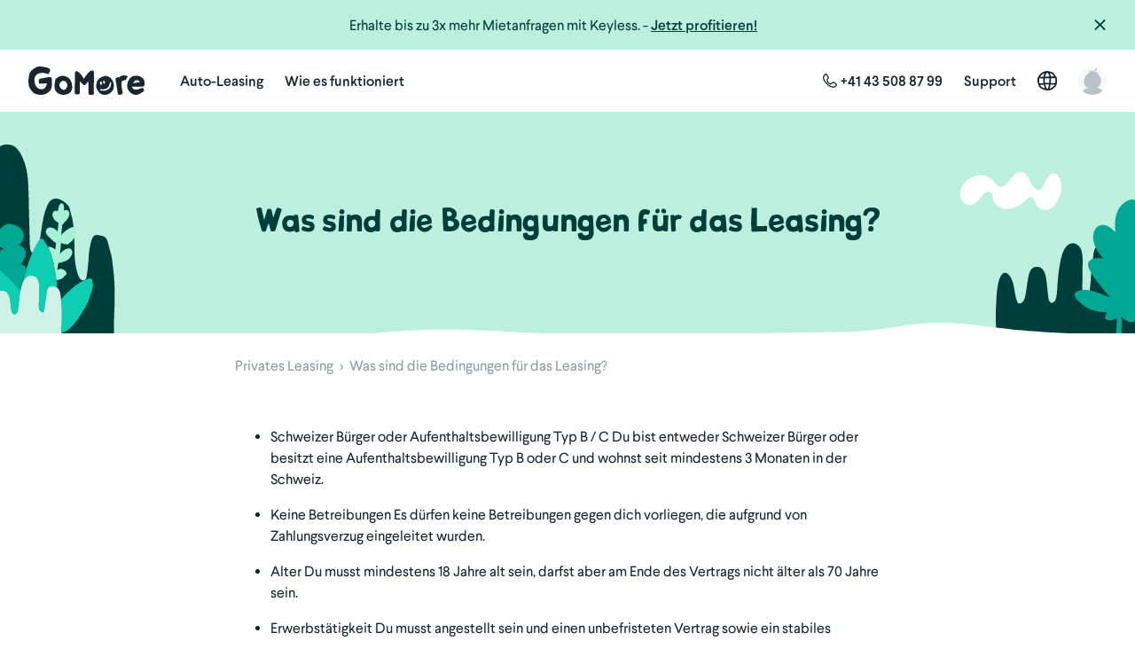

--- FILE ---
content_type: text/css
request_url: https://d19xplwbp8p59b.cloudfront.net/vite/assets/app-EWnhOa6F.css
body_size: 88536
content:
@charset "UTF-8";@function --color-darken(--color type(<color>),--percent type(<number>)) returns type(<color>){result: hsl(from --color h calc(s*(100% - --percent)) l);}@function --color-lighten(--color type(<color>),--percent type(<number>)) returns type(<color>){result: hsl(from --color h calc(s*(100% + --percent)) l);}@function rgba(--color type(<color>),--alpha type(<number>)) returns type(<color>){result: rgb(from --color r g b / --alpha);}.tippy-box[data-animation=fade][data-state=hidden]{opacity:0}[data-tippy-root]{max-width:calc(100vw - 10px)}.tippy-box{position:relative;background-color:#333;color:#fff;border-radius:4px;font-size:14px;line-height:1.4;white-space:normal;outline:0;transition-property:transform,visibility,opacity}.tippy-box[data-placement^=top]>.tippy-arrow{bottom:0}.tippy-box[data-placement^=top]>.tippy-arrow:before{bottom:-7px;left:0;border-width:8px 8px 0;border-top-color:initial;transform-origin:center top}.tippy-box[data-placement^=bottom]>.tippy-arrow{top:0}.tippy-box[data-placement^=bottom]>.tippy-arrow:before{top:-7px;left:0;border-width:0 8px 8px;border-bottom-color:initial;transform-origin:center bottom}.tippy-box[data-placement^=left]>.tippy-arrow{right:0}.tippy-box[data-placement^=left]>.tippy-arrow:before{border-width:8px 0 8px 8px;border-left-color:initial;right:-7px;transform-origin:center left}.tippy-box[data-placement^=right]>.tippy-arrow{left:0}.tippy-box[data-placement^=right]>.tippy-arrow:before{left:-7px;border-width:8px 8px 8px 0;border-right-color:initial;transform-origin:center right}.tippy-box[data-inertia][data-state=visible]{transition-timing-function:cubic-bezier(.54,1.5,.38,1.11)}.tippy-arrow{width:16px;height:16px;color:#333}.tippy-arrow:before{content:"";position:absolute;border-color:transparent;border-style:solid}.tippy-content{position:relative;padding:5px 9px;z-index:1}:root{--color-active: #fff;--color-gray-0: #fff;--color-gray-10: #f3f4f4;--color-gray-30: #dfe4e7;--color-gray-40: #909ba3;--color-gray-70: #576673;--color-gray-100: #1b2530;--background-active: #1b2530;--background-gray-0: #fff;--background-gray-10: #f3f4f4;--background-gray-30: #dfe4e7;--background-floating: #1b2530;--color-hover: rgba(from var(--color-gray-100) r g b / .07);--color-hover-hex: rgb(239, 240, 240);--color-blue-100: #00203f;--color-blue-80: #09366d;--color-blue-60: #00a6db;--color-blue-20: #82dbed;--color-blue-10: #b0effc;--color-blue-5: #e0faff;--color-green-100: #003e3b;--color-green-80: #1b5e56;--color-green-60: #2ac6af;--color-green-20: #85e0c1;--color-green-10: #bdefde;--color-green-5: #e6f9f2;--color-red-100: #6b0505;--color-red-60: #da4d67;--color-red-20: #ffd1c7;--color-red-10: #ffeaea;--color-red-5: #fff2f0;--color-yellow-100: #5a4212;--color-yellow-60: #f2a817;--color-yellow-20: #fad869;--color-yellow-10: #feecbd;--color-yellow-5: #fff6e0;--color-brand: #ffd1c7;--color-facebook: #3b5998;--color-twitter: #000000;--color-messenger: #058fff;--color-whatsapp: #25d366;--base-font-size: 16px;--base-line-height: 1.5;--base-transition: all .3s ease-in-out;--spacing-0: 0px;--spacing-1: 4px;--spacing-2: 8px;--spacing-3: 12px;--spacing-4: 16px;--spacing-5: 24px;--spacing-6: 32px;--spacing-7: 40px;--spacing-8: 48px;--spacing-9: 56px;--spacing-10: 64px;--spacing-11: 72px;--spacing-12: 80px;--negative-spacing-0: -0px;--negative-spacing-1: -4px;--negative-spacing-2: -8px;--negative-spacing-3: -12px;--negative-spacing-4: -16px;--negative-spacing-5: -24px;--negative-spacing-6: -32px;--negative-spacing-7: -40px;--negative-spacing-8: -48px;--negative-spacing-9: -56px;--negative-spacing-10: -64px;--negative-spacing-11: -72px;--negative-spacing-12: -80px;--shadow-1: 0 1px 3px 0 rgba(0, 0, 0, .06);--shadow-2: 0 2px 5px 0 rgba(0, 0, 0, .08);--shadow-3: 0 2px 7px 0 rgba(0, 0, 0, .12);--shadow-4: 0 2px 7px 0 rgba(0, 0, 0, .24);--shadow-2-negative: 0 -2px 5px 0 rgba(0, 0, 0, .08);--shadow-3-negative: 0 -2px 7px 0 rgba(0, 0, 0, .12);--transition-fast: .15s;--transition-medium: .3s;--transition-slow: .6s;--font-mega: 48px;--font-mega-xs: 36px;--font-kilo: 36px;--font-kilo-xs: 24px;--font-kilo-sm: 28px;--font-1: 28px;--font-1-xs: 24px;--font-2: 24px;--font-2-xs: 20px;--font-3: 20px;--font-3-xs: 18px;--font-4: 18px;--font-4-xs: var(--font-4);--font-5: 16px;--font-5-xs: var(--font-5);--font-6: 14px;--font-6-xs: var(--font-6);--font-7: 12px;--font-7-xs: var(--font-7);--font-lead: var(--font-3);--font-lead-xs: var(--font-3-xs);--font-big: var(--font-4);--font-big-xs: var(--font-4-xs);--font-small: var(--font-6);--font-small-xs: var(--font-6-xs);--font-micro: var(--font-7);--font-micro-xs: var(--font-7-xs);--body-bg: var(--background-gray-0);--text-color: var(--color-gray-100);--link-color: var(--color-blue-60);--link-hover-color: hsl(from var(--link-color) h s calc(l - 10) );--link-hover-decoration: underline;--font-family-sans-serif: Larsseit, "Helvetica Neue", Arial, Helvetica, sans-serif;--font-family-gomore: GoMore, "Helvetica Neue", Arial, Helvetica, sans-serif;--font-family-serif: Georgia, "Times New Roman", Times, serif;--font-family-monospace: Menlo, Monaco, Consolas, "Courier New", monospace;--font-family-base: var(--font-family-sans-serif);--font-size-base: 14px;--font-size-large: ceil((var(--font-size-base) * 1.21));--font-size-small: ceil((var(--font-size-base) * .85));--font-size-double: 150%;--font-size-h1: floor((var(--font-size-base) * 1.85));--font-size-h2: floor((var(--font-size-base) * 1.29));--font-size-h3: floor((var(--font-size-base) * 1.29));--font-size-h4: var(--font-size-base);--font-size-h5: var(--font-size-base);--font-size-h6: floor((var(--font-size-base) * 1.21));--line-height-base: 1.428571429;--line-height-computed: floor((var(--font-size-base) * var(--line-height-base)));--line-height-double: 150%;--headings-font-family: inherit;--headings-font-weight: 700;--headings-line-height: 1.1;--headings-color: inherit;--font-weight-normal: 400;--font-weight-semibold: 600;--font-weight-bold: 700;--font-weight-extra-bold: 800;--padding-base-vertical: 8px;--padding-base-horizontal: 12px;--padding-large-vertical: 10px;--padding-large-horizontal: 16px;--padding-small-vertical: 5px;--padding-small-horizontal: 10px;--padding-xs-vertical: 1px;--padding-xs-horizontal: 5px;--padding-double-vertical: 10px;--padding-double-horizontal: 30px;--line-height-large: 1.3333333;--line-height-small: 1.5;--border-radius-tiny: 8px;--border-radius-small: 12px;--border-radius-base: 16px;--border-radius-large: 24px;--border-radius-circle: 100%;--component-active-color: #fff;--component-active-bg: var(--color-blue-60);--caret-width-base: 4px;--caret-width-large: 5px;--table-cell-padding: 8px;--table-condensed-cell-padding: 5px;--table-bg: transparent;--table-bg-accent: var(--background-gray-10);--table-bg-hover: var(--table-bg-hover);--table-bg-active: var(--table-bg-hover);--table-border-color: var(--background-gray-30);--btn-font-weight: 600;--btn-default-color: var(--color-gray-100);--btn-default-bg: var(--color-gray-0);--btn-default-border: var(--background-gray-30);--btn-primary-color: var(--color-gray-0);--btn-primary-bg: var(--color-green-60);--btn-primary-border: var(--color-green-60);--btn-info-color: var(--color-gray-0);--btn-info-bg: var(--color-blue-80);--btn-info-border: var(--color-blue-80);--btn-warning-color: var(--color-gray-0);--btn-warning-bg: var(--color-yellow-60);--btn-warning-border: var(--color-yellow-60);--btn-danger-color: var(--color-gray-0);--btn-danger-bg: var(--color-red-60);--btn-danger-border: var(--color-red-60);--btn-brand-color: var(--color-gray-0);--btn-brand-bg: var(--color-blue-60);--btn-brand-border: var(--btn-default-border);--btn-link-disabled-color: var(--color-gray-40);--btn-border-radius-base: var(--border-radius-base);--btn-border-radius-large: var(--border-radius-large);--btn-border-radius-small: var(--border-radius-small);--btn-border-radius-double: var(--btn-border-radius-base);--input-bg: #fff;--input-bg-disabled: var(--color-gray-10);--input-color: var(--color-gray-70);--input-border: #ccc;--input-border-radius: var(--border-radius-base);--input-border-radius-large: var(--border-radius-large);--input-border-radius-small: var(--border-radius-small);--input-border-focus: #66afe9;--input-color-placeholder: #999;--input-height-base: calc(var(--line-height-computed) + calc(var(--padding-base-vertical) * 2) + 4);--input-height-large: calc( ceil(var(--font-size-large) * var(--line-height-large)) + (var(--padding-large-vertical) * 2) + 4 );--input-height-small: calc( floor(var(--font-size-small) * var(--line-height-small)) + (var(--padding-small-vertical) * 2) + 4 );--form-group-margin-bottom: 16px;--legend-color: var(--color-gray-100);--legend-border-color: #e5e5e5;--input-group-addon-bg: var(--color-gray-10);--input-group-addon-border-color: var(--input-border);--cursor-disabled: not-allowed;--textarea-small-min-height: 88px;--textarea-min-height: 128px;--dropdown-bg: #fff;--dropdown-border: rgba(0, 0, 0, .15);--dropdown-fallback-border: #ccc;--dropdown-divider-bg: #e5e5e5;--dropdown-link-color: var(--color-gray-100);--dropdown-link-hover-color: hsl(from var(--color-gray-100) h s calc(l - 5) );--dropdown-link-hover-bg: #f5f5f5;--dropdown-link-active-color: var(--component-active-color);--dropdown-link-active-bg: var(--component-active-bg);--dropdown-link-disabled-color: var(--color-gray-40);--dropdown-header-color: var(--color-gray-40);--dropdown-caret-color: #000;--zindex-dropdown: 1000;--zindex-popover: 1060;--zindex-tooltip: 1040;--zindex-modal-background: 1040;--zindex-modal: 1050;--screen-xs: 480px;--screen-xs-min: var(--screen-xs);--screen-phone: var(--screen-xs-min);--screen-sm: 768px;--screen-sm-min: var(--screen-sm);--screen-tablet: var(--screen-sm-min);--screen-md: 992px;--screen-md-min: var(--screen-md);--screen-desktop: var(--screen-md-min);--screen-lg: 1200px;--screen-lg-min: var(--screen-lg);--screen-lg-desktop: var(--screen-lg-min);--screen-xs-max: calc(var(--screen-sm-min) - 1);--screen-sm-max: calc(var(--screen-md-min) - 1);--screen-md-max: calc(var(--screen-lg-min) - 1);--grid-columns: 12;--grid-gutter-width: 32px;--grid-float-breakpoint: var(--screen-md-min);--grid-float-breakpoint-max: calc(var(--grid-float-breakpoint) - 1);--container-tablet: calc(720px + var(--grid-gutter-width));--container-sm: var(--container-tablet);--container-desktop: calc(940px + var(--grid-gutter-width));--container-md: var(--container-desktop);--container-large-desktop: calc(1140px + var(--grid-gutter-width));--container-lg: var(--container-large-desktop);--nav-link-padding: 10px calc(var(--grid-gutter-width) / 2);--nav-link-hover-bg: var(--color-gray-10);--nav-disabled-link-color: var(--color-gray-40);--nav-disabled-link-hover-color: var(--color-gray-40);--nav-tabs-border-color: #ddd;--nav-tabs-link-hover-border-color: var(--background-gray-30);--nav-tabs-active-link-hover-bg: var(--body-bg);--nav-tabs-active-link-hover-color: var(--color-gray-70);--nav-tabs-active-link-hover-border-color: #ddd;--nav-tabs-justified-link-border-color: #ddd;--nav-tabs-justified-active-link-border-color: var(--body-bg);--nav-pills-border-radius: var(--border-radius-base);--nav-pills-active-link-hover-bg: var(--component-active-bg);--nav-pills-active-link-hover-color: var(--component-active-color);--pagination-color: var(--link-color);--pagination-bg: var(--background-gray-0);--pagination-border: var(--background-gray-30);--pagination-hover-color: var(--link-hover-color);--pagination-hover-bg: var(--color-gray-10);--pagination-hover-border: #ddd;--pagination-active-color: #fff;--pagination-active-bg: var(--color-blue-60);--pagination-active-border: var(--color-blue-60);--pagination-disabled-color: var(--color-gray-40);--pagination-disabled-bg: #fff;--pagination-disabled-border: #ddd;--pager-bg: var(--pagination-bg);--pager-border: var(--pagination-border);--pager-border-radius: 15px;--pager-hover-bg: var(--pagination-hover-bg);--pager-active-bg: var(--pagination-active-bg);--pager-active-color: var(--pagination-active-color);--pager-disabled-color: var(--pagination-disabled-color);--jumbotron-padding: 30px;--jumbotron-color: inherit;--jumbotron-bg: var(--color-gray-10);--jumbotron-heading-color: inherit;--jumbotron-font-size: ceil((var(--font-size-base) * 1.5));--jumbotron-heading-font-size: ceil((var(--font-size-base) * 4.5));--state-success-text: var(--color-green-100);--state-success-bg: var(--color-green-10);--state-success-border: var(--color-green-10);--state-info-text: var(--color-blue-80);--state-info-bg: var(--color-blue-10);--state-info-border: var(--color-blue-10);--state-warning-text: var(--color-yellow-100);--state-warning-bg: var(--color-yellow-10);--state-warning-border: var(--color-yellow-10);--state-danger-text: var(--color-red-100);--state-danger-bg: var(--color-red-10);--state-danger-border: var(--color-red-10);--tooltip-max-width: 200px;--tooltip-color: #fff;--tooltip-bg: #000;--tooltip-opacity: .9;--tooltip-arrow-width: 5px;--tooltip-arrow-color: var(--tooltip-bg);--popover-bg: #fff;--popover-max-width: 276px;--popover-border-color: rgba(0, 0, 0, .2);--popover-fallback-border-color: #ccc;--popover-title-bg: hsl(from var(--popover-bg) h s calc(l - 3) );--popover-arrow-width: 10px;--popover-arrow-color: var(--popover-bg);--popover-arrow-outer-width: calc(var(--popover-arrow-width) + 1);--popover-arrow-outer-color: fade_in(var(--popover-border-color), .05);--popover-arrow-outer-fallback-color: hsl(from var(--popover-fallback-border-color) h s calc(l - 20) );--label-default-bg: var(--color-gray-40);--label-primary-bg: var(--color-blue-60);--label-success-bg: var(--color-green-60);--label-info-bg: var(--color-blue-60);--label-warning-bg: var(--color-yellow-60);--label-danger-bg: var(--color-red-100);--label-dark-bg: var(--color-gray-100);--label-color: #fff;--label-link-hover-color: #fff;--label-instant-border: 1px solid var(--color-yellow-60);--label-instant-color: var(--color-yellow-60);--modal-inner-padding: 15px;--modal-title-padding: 15px;--modal-title-line-height: var(--line-height-base);--modal-content-bg: #fff;--modal-content-border-color: rgba(0, 0, 0, .2);--modal-content-fallback-border-color: #999;--modal-backdrop-bg: #000;--modal-backdrop-opacity: .7;--modal-header-border-color: #e5e5e5;--modal-footer-border-color: var(--modal-header-border-color);--modal-lg: 900px;--modal-md: 600px;--modal-sm: 300px;--alert-padding: 15px;--alert-border-radius: 0px;--alert-link-font-weight: bold;--alert-success-bg: var(--state-success-bg);--alert-success-text: var(--state-success-text);--alert-success-border: var(--state-success-border);--alert-info-bg: var(--state-info-bg);--alert-info-text: var(--state-info-text);--alert-info-border: var(--state-info-border);--alert-warning-bg: var(--state-warning-bg);--alert-warning-text: var(--state-warning-text);--alert-warning-border: var(--state-warning-border);--alert-danger-bg: var(--state-danger-bg);--alert-danger-text: var(--state-danger-text);--alert-danger-border: var(--state-danger-border);--progress-bg: #f5f5f5;--progress-bar-color: #fff;--progress-border-radius: var(--border-radius-base);--progress-bar-bg: var(--color-blue-60);--progress-bar-success-bg: var(--color-green-60);--progress-bar-warning-bg: var(--color-yellow-60);--progress-bar-danger-bg: var(--color-red-60);--progress-bar-info-bg: var(--color-blue-60);--list-group-bg: #fff;--list-group-border: #ddd;--list-group-border-radius: var(--border-radius-base);--list-group-hover-bg: #f5f5f5;--list-group-active-color: var(--component-active-color);--list-group-active-bg: var(--component-active-bg);--list-group-active-border: var(--list-group-active-bg);--list-group-active-text-color: hsl(from var(--list-group-active-bg) h calc(s*140%) l);--list-group-disabled-color: var(--color-gray-40);--list-group-disabled-bg: var(--background-gray-30);--list-group-disabled-text-color: var(--list-group-disabled-color);--list-group-link-color: #555;--list-group-link-hover-color: var(--list-group-link-color);--list-group-link-heading-color: #333;--thumbnail-padding: 4px;--thumbnail-bg: var(--body-bg);--thumbnail-border: #ddd;--thumbnail-border-radius: var(--border-radius-base);--thumbnail-caption-color: var(--text-color);--thumbnail-caption-padding: 9px;--well-bg: var(--background-gray-10);--well-border: hsl(from var(--well-bg) h s calc(l - 7) );--badge-color: #fff;--badge-link-hover-color: #fff;--badge-bg: var(--color-gray-40);--badge-active-color: var(--link-color);--badge-active-bg: #fff;--badge-font-weight: bold;--badge-line-height: 1;--badge-border-radius: 10px;--breadcrumb-padding-vertical: 8px;--breadcrumb-padding-horizontal: 15px;--breadcrumb-bg: #f5f5f5;--breadcrumb-color: #ccc;--breadcrumb-active-color: var(--color-gray-40);--breadcrumb-separator: "/";--datepicker-bg-color: #fff;--datepicker-radius: var(--border-radius-base);--datepicker-border: 1px solid #ccc;--datepicker-weekend-bg-color: #eee;--datepicker-weekend-border: none;--datepicker-highlight-bg-color: rgba(from var(--color-blue-60) r g b / .1);--datepicker-highlight-border: #fff;--datepicker-hover-background: var(--color-blue-60);--datepicker-hover-border: none;--datepicker-hover-color: #fff !important;--datepicker-active-background: var(--color-blue-60);--datepicker-active-border: none;--datepicker-active-color: #fff !important;--timepicker-selected-background: var(--color-blue-60);--timepicker-hover-background: var(--color-blue-60);--footer-padding: 60px 0 40px 0;--footer-bg-color: #2f3a49;--footer-text-color: #fff;--footer-headline-size: 13px;--footer-headline-color: --footer-bg-color;--footer-list-link-color: #ddd;--footer-list-link-color-hover: #fff;--footer-disclaimer-text-color: #808fa4;--close-font-weight: bold;--close-color: #000;--close-text-shadow: 0 1px 0 #fff;--code-color: #c7254e;--code-bg: #f9f2f4;--kbd-color: #fff;--kbd-bg: #333;--pre-bg: #f5f5f5;--pre-color: var(--color-gray-100);--pre-border-color: #ccc;--pre-scrollable-max-height: 340px;--component-offset-horizontal: 180px;--text-muted: var(--color-gray-70);--abbr-border-color: var(--color-gray-40);--headings-small-color: var(--color-gray-40);--blockquote-small-color: var(--color-gray-40);--blockquote-font-size: calc(var(--font-size-base) * 1.25);--blockquote-border-color: var(--background-gray-30);--page-header-border-color: var(--background-gray-30);--dl-horizontal-offset: var(--component-offset-horizontal);--hr-border: var(--background-gray-30)}@font-face{font-family:Larsseit;src:url(https://d19xplwbp8p59b.cloudfront.net/vite/assets/Larsseit-Regular-B49QVk--.woff2) format("woff2"),url(https://d19xplwbp8p59b.cloudfront.net/vite/assets/Larsseit-Regular-CeEnX7NA.woff) format("woff");font-style:normal;font-weight:400;font-display:swap}@font-face{font-family:Larsseit;src:url(https://d19xplwbp8p59b.cloudfront.net/vite/assets/Larsseit-SemiBold-DZvU_Yae.woff2) format("woff2"),url(https://d19xplwbp8p59b.cloudfront.net/vite/assets/Larsseit-SemiBold-DYZcMkAh.woff) format("woff");font-style:normal;font-weight:600;font-display:swap}@font-face{font-family:Larsseit;src:url(https://d19xplwbp8p59b.cloudfront.net/vite/assets/Larsseit-Bold-BDS02a7f.woff2) format("woff2"),url(https://d19xplwbp8p59b.cloudfront.net/vite/assets/Larsseit-Bold-DofGsXrO.woff) format("woff");font-style:normal;font-weight:700;font-display:swap}@font-face{font-family:Larsseit;src:url(https://d19xplwbp8p59b.cloudfront.net/vite/assets/Larsseit-ExtraBold-DVnLkrro.woff2) format("woff2"),url(https://d19xplwbp8p59b.cloudfront.net/vite/assets/Larsseit-ExtraBold-0PQg-68S.woff) format("woff");font-style:normal;font-weight:800;font-display:swap}@font-face{font-family:GoMore;src:url(https://d19xplwbp8p59b.cloudfront.net/vite/assets/GoMore-Bold-B1ovd9WX.woff2) format("woff2"),url(https://d19xplwbp8p59b.cloudfront.net/vite/assets/GoMore-Bold-B8w2L-Jb.woff) format("woff");font-style:normal;font-weight:var(--font-weight-bold);font-display:swap}.container{padding-right:16px;padding-left:16px;margin-right:auto;margin-left:auto}.container:before,.container:after{display:table;content:" "}.container:after{clear:both}@media(min-width:768px){.container{width:var(--container-sm)}}@media(min-width:992px){.container{width:var(--container-md)}}@media(min-width:1200px){.container{width:var(--container-lg)}}.container-fluid{padding-right:16px;padding-left:16px;margin-right:auto;margin-left:auto}.container-fluid:before,.container-fluid:after{display:table;content:" "}.container-fluid:after{clear:both}.row{margin-right:-16px;margin-left:-16px}.row:before,.row:after{display:table;content:" "}.row:after{clear:both}.row-no-gutters{margin-right:0;margin-left:0}.row-no-gutters [class*=col-]{padding-right:0;padding-left:0}.col-xs-1,.col-sm-1,.col-md-1,.col-lg-1,.col-xs-2,.col-sm-2,.col-md-2,.col-lg-2,.col-xs-3,.col-sm-3,.col-md-3,.col-lg-3,.col-xs-4,.col-sm-4,.col-md-4,.col-lg-4,.col-xs-5,.col-sm-5,.col-md-5,.col-lg-5,.col-xs-6,.col-sm-6,.col-md-6,.col-lg-6,.col-xs-7,.col-sm-7,.col-md-7,.col-lg-7,.col-xs-8,.col-sm-8,.col-md-8,.col-lg-8,.col-xs-9,.col-sm-9,.col-md-9,.col-lg-9,.col-xs-10,.col-sm-10,.col-md-10,.col-lg-10,.col-xs-11,.col-sm-11,.col-md-11,.col-lg-11,.col-xs-12,.col-sm-12,.col-md-12,.col-lg-12{position:relative;min-height:1px;padding-right:16px;padding-left:16px}.col-xs-1,.col-xs-2,.col-xs-3,.col-xs-4,.col-xs-5,.col-xs-6,.col-xs-7,.col-xs-8,.col-xs-9,.col-xs-10,.col-xs-11,.col-xs-12{float:left}.col-xs-1{width:8.3333333333%}.col-xs-2{width:16.6666666667%}.col-xs-3{width:25%}.col-xs-4{width:33.3333333333%}.col-xs-5{width:41.6666666667%}.col-xs-6{width:50%}.col-xs-7{width:58.3333333333%}.col-xs-8{width:66.6666666667%}.col-xs-9{width:75%}.col-xs-10{width:83.3333333333%}.col-xs-11{width:91.6666666667%}.col-xs-12{width:100%}.col-xs-pull-0{right:auto}.col-xs-pull-1{right:8.3333333333%}.col-xs-pull-2{right:16.6666666667%}.col-xs-pull-3{right:25%}.col-xs-pull-4{right:33.3333333333%}.col-xs-pull-5{right:41.6666666667%}.col-xs-pull-6{right:50%}.col-xs-pull-7{right:58.3333333333%}.col-xs-pull-8{right:66.6666666667%}.col-xs-pull-9{right:75%}.col-xs-pull-10{right:83.3333333333%}.col-xs-pull-11{right:91.6666666667%}.col-xs-pull-12{right:100%}.col-xs-push-0{left:auto}.col-xs-push-1{left:8.3333333333%}.col-xs-push-2{left:16.6666666667%}.col-xs-push-3{left:25%}.col-xs-push-4{left:33.3333333333%}.col-xs-push-5{left:41.6666666667%}.col-xs-push-6{left:50%}.col-xs-push-7{left:58.3333333333%}.col-xs-push-8{left:66.6666666667%}.col-xs-push-9{left:75%}.col-xs-push-10{left:83.3333333333%}.col-xs-push-11{left:91.6666666667%}.col-xs-push-12{left:100%}.col-xs-offset-0{margin-left:0%}.col-xs-offset-1{margin-left:8.3333333333%}.col-xs-offset-2{margin-left:16.6666666667%}.col-xs-offset-3{margin-left:25%}.col-xs-offset-4{margin-left:33.3333333333%}.col-xs-offset-5{margin-left:41.6666666667%}.col-xs-offset-6{margin-left:50%}.col-xs-offset-7{margin-left:58.3333333333%}.col-xs-offset-8{margin-left:66.6666666667%}.col-xs-offset-9{margin-left:75%}.col-xs-offset-10{margin-left:83.3333333333%}.col-xs-offset-11{margin-left:91.6666666667%}.col-xs-offset-12{margin-left:100%}@media(min-width:768px){.col-sm-1,.col-sm-2,.col-sm-3,.col-sm-4,.col-sm-5,.col-sm-6,.col-sm-7,.col-sm-8,.col-sm-9,.col-sm-10,.col-sm-11,.col-sm-12{float:left}.col-sm-1{width:8.3333333333%}.col-sm-2{width:16.6666666667%}.col-sm-3{width:25%}.col-sm-4{width:33.3333333333%}.col-sm-5{width:41.6666666667%}.col-sm-6{width:50%}.col-sm-7{width:58.3333333333%}.col-sm-8{width:66.6666666667%}.col-sm-9{width:75%}.col-sm-10{width:83.3333333333%}.col-sm-11{width:91.6666666667%}.col-sm-12{width:100%}.col-sm-pull-0{right:auto}.col-sm-pull-1{right:8.3333333333%}.col-sm-pull-2{right:16.6666666667%}.col-sm-pull-3{right:25%}.col-sm-pull-4{right:33.3333333333%}.col-sm-pull-5{right:41.6666666667%}.col-sm-pull-6{right:50%}.col-sm-pull-7{right:58.3333333333%}.col-sm-pull-8{right:66.6666666667%}.col-sm-pull-9{right:75%}.col-sm-pull-10{right:83.3333333333%}.col-sm-pull-11{right:91.6666666667%}.col-sm-pull-12{right:100%}.col-sm-push-0{left:auto}.col-sm-push-1{left:8.3333333333%}.col-sm-push-2{left:16.6666666667%}.col-sm-push-3{left:25%}.col-sm-push-4{left:33.3333333333%}.col-sm-push-5{left:41.6666666667%}.col-sm-push-6{left:50%}.col-sm-push-7{left:58.3333333333%}.col-sm-push-8{left:66.6666666667%}.col-sm-push-9{left:75%}.col-sm-push-10{left:83.3333333333%}.col-sm-push-11{left:91.6666666667%}.col-sm-push-12{left:100%}.col-sm-offset-0{margin-left:0%}.col-sm-offset-1{margin-left:8.3333333333%}.col-sm-offset-2{margin-left:16.6666666667%}.col-sm-offset-3{margin-left:25%}.col-sm-offset-4{margin-left:33.3333333333%}.col-sm-offset-5{margin-left:41.6666666667%}.col-sm-offset-6{margin-left:50%}.col-sm-offset-7{margin-left:58.3333333333%}.col-sm-offset-8{margin-left:66.6666666667%}.col-sm-offset-9{margin-left:75%}.col-sm-offset-10{margin-left:83.3333333333%}.col-sm-offset-11{margin-left:91.6666666667%}.col-sm-offset-12{margin-left:100%}}@media(min-width:992px){.col-md-1,.col-md-2,.col-md-3,.col-md-4,.col-md-5,.col-md-6,.col-md-7,.col-md-8,.col-md-9,.col-md-10,.col-md-11,.col-md-12{float:left}.col-md-1{width:8.3333333333%}.col-md-2{width:16.6666666667%}.col-md-3{width:25%}.col-md-4{width:33.3333333333%}.col-md-5{width:41.6666666667%}.col-md-6{width:50%}.col-md-7{width:58.3333333333%}.col-md-8{width:66.6666666667%}.col-md-9{width:75%}.col-md-10{width:83.3333333333%}.col-md-11{width:91.6666666667%}.col-md-12{width:100%}.col-md-pull-0{right:auto}.col-md-pull-1{right:8.3333333333%}.col-md-pull-2{right:16.6666666667%}.col-md-pull-3{right:25%}.col-md-pull-4{right:33.3333333333%}.col-md-pull-5{right:41.6666666667%}.col-md-pull-6{right:50%}.col-md-pull-7{right:58.3333333333%}.col-md-pull-8{right:66.6666666667%}.col-md-pull-9{right:75%}.col-md-pull-10{right:83.3333333333%}.col-md-pull-11{right:91.6666666667%}.col-md-pull-12{right:100%}.col-md-push-0{left:auto}.col-md-push-1{left:8.3333333333%}.col-md-push-2{left:16.6666666667%}.col-md-push-3{left:25%}.col-md-push-4{left:33.3333333333%}.col-md-push-5{left:41.6666666667%}.col-md-push-6{left:50%}.col-md-push-7{left:58.3333333333%}.col-md-push-8{left:66.6666666667%}.col-md-push-9{left:75%}.col-md-push-10{left:83.3333333333%}.col-md-push-11{left:91.6666666667%}.col-md-push-12{left:100%}.col-md-offset-0{margin-left:0%}.col-md-offset-1{margin-left:8.3333333333%}.col-md-offset-2{margin-left:16.6666666667%}.col-md-offset-3{margin-left:25%}.col-md-offset-4{margin-left:33.3333333333%}.col-md-offset-5{margin-left:41.6666666667%}.col-md-offset-6{margin-left:50%}.col-md-offset-7{margin-left:58.3333333333%}.col-md-offset-8{margin-left:66.6666666667%}.col-md-offset-9{margin-left:75%}.col-md-offset-10{margin-left:83.3333333333%}.col-md-offset-11{margin-left:91.6666666667%}.col-md-offset-12{margin-left:100%}}@media(min-width:1200px){.col-lg-1,.col-lg-2,.col-lg-3,.col-lg-4,.col-lg-5,.col-lg-6,.col-lg-7,.col-lg-8,.col-lg-9,.col-lg-10,.col-lg-11,.col-lg-12{float:left}.col-lg-1{width:8.3333333333%}.col-lg-2{width:16.6666666667%}.col-lg-3{width:25%}.col-lg-4{width:33.3333333333%}.col-lg-5{width:41.6666666667%}.col-lg-6{width:50%}.col-lg-7{width:58.3333333333%}.col-lg-8{width:66.6666666667%}.col-lg-9{width:75%}.col-lg-10{width:83.3333333333%}.col-lg-11{width:91.6666666667%}.col-lg-12{width:100%}.col-lg-pull-0{right:auto}.col-lg-pull-1{right:8.3333333333%}.col-lg-pull-2{right:16.6666666667%}.col-lg-pull-3{right:25%}.col-lg-pull-4{right:33.3333333333%}.col-lg-pull-5{right:41.6666666667%}.col-lg-pull-6{right:50%}.col-lg-pull-7{right:58.3333333333%}.col-lg-pull-8{right:66.6666666667%}.col-lg-pull-9{right:75%}.col-lg-pull-10{right:83.3333333333%}.col-lg-pull-11{right:91.6666666667%}.col-lg-pull-12{right:100%}.col-lg-push-0{left:auto}.col-lg-push-1{left:8.3333333333%}.col-lg-push-2{left:16.6666666667%}.col-lg-push-3{left:25%}.col-lg-push-4{left:33.3333333333%}.col-lg-push-5{left:41.6666666667%}.col-lg-push-6{left:50%}.col-lg-push-7{left:58.3333333333%}.col-lg-push-8{left:66.6666666667%}.col-lg-push-9{left:75%}.col-lg-push-10{left:83.3333333333%}.col-lg-push-11{left:91.6666666667%}.col-lg-push-12{left:100%}.col-lg-offset-0{margin-left:0%}.col-lg-offset-1{margin-left:8.3333333333%}.col-lg-offset-2{margin-left:16.6666666667%}.col-lg-offset-3{margin-left:25%}.col-lg-offset-4{margin-left:33.3333333333%}.col-lg-offset-5{margin-left:41.6666666667%}.col-lg-offset-6{margin-left:50%}.col-lg-offset-7{margin-left:58.3333333333%}.col-lg-offset-8{margin-left:66.6666666667%}.col-lg-offset-9{margin-left:75%}.col-lg-offset-10{margin-left:83.3333333333%}.col-lg-offset-11{margin-left:91.6666666667%}.col-lg-offset-12{margin-left:100%}}.fade{opacity:0;-webkit-transition:opacity .15s linear;-o-transition:opacity .15s linear;transition:opacity .15s linear}.fade.in{opacity:1}.collapse{display:none}.collapse.in{display:block}tr.collapse.in{display:table-row}tbody.collapse.in{display:table-row-group}.collapsing{position:relative;height:0;overflow:hidden;-webkit-transition-property:height,visibility;transition-property:height,visibility;-webkit-transition-duration:.35s;transition-duration:.35s;-webkit-transition-timing-function:ease;transition-timing-function:ease}.pagination{display:inline-block;padding-left:0;margin:var(--line-height-computed) 0;border-radius:var(--border-radius-small)}.pagination>li{display:inline}.pagination>li>a,.pagination>li>span{position:relative;float:left;padding:var(--padding-base-vertical) var(--padding-base-horizontal);margin-left:-1px;line-height:var(--line-height-base);color:var(--pagination-color);text-decoration:none;background-color:var(--pagination-bg);border:1px solid var(--pagination-border)}.pagination>li>a:hover,.pagination>li>a:focus,.pagination>li>span:hover,.pagination>li>span:focus{z-index:2;color:var(--pagination-hover-color);background-color:var(--pagination-hover-bg);border-color:var(--pagination-hover-border)}.pagination>li:first-child>a,.pagination>li:first-child>span{margin-left:0;border-top-left-radius:var(--border-radius-base);border-bottom-left-radius:var(--border-radius-base)}.pagination>li:last-child>a,.pagination>li:last-child>span{border-top-right-radius:var(--border-radius-base);border-bottom-right-radius:var(--border-radius-base)}.pagination>.active>a,.pagination>.active>a:hover,.pagination>.active>a:focus,.pagination>.active>span,.pagination>.active>span:hover,.pagination>.active>span:focus{z-index:3;color:var(--pagination-active-color);cursor:default;background-color:var(--pagination-active-bg);border-color:var(--pagination-active-border)}.pagination>.disabled>span,.pagination>.disabled>span:hover,.pagination>.disabled>span:focus,.pagination>.disabled>a,.pagination>.disabled>a:hover,.pagination>.disabled>a:focus{color:var(--pagination-disabled-color);cursor:var(--cursor-disabled);background-color:var(--pagination-disabled-bg);border-color:var(--pagination-disabled-border)}.pagination-lg>li>a,.pagination-lg>li>span{padding:var(--padding-large-vertical) var(--padding-large-horizontal);font-size:var(--font-size-large);line-height:var(--line-height-large)}.pagination-lg>li:first-child>a,.pagination-lg>li:first-child>span{border-top-left-radius:var(--border-radius-base);border-bottom-left-radius:var(--border-radius-base)}.pagination-lg>li:last-child>a,.pagination-lg>li:last-child>span{border-top-right-radius:var(--border-radius-base);border-bottom-right-radius:var(--border-radius-base)}.pagination-sm>li>a,.pagination-sm>li>span{padding:var(--padding-small-vertical) var(--padding-small-horizontal);font-size:var(--font-size-small);line-height:var(--line-height-small)}.pagination-sm>li:first-child>a,.pagination-sm>li:first-child>span{border-top-left-radius:var(--border-radius-small);border-bottom-left-radius:var(--border-radius-small)}.pagination-sm>li:last-child>a,.pagination-sm>li:last-child>span{border-top-right-radius:var(--border-radius-small);border-bottom-right-radius:var(--border-radius-small)}.alert{padding:var(--alert-padding);margin-bottom:var(--line-height-computed);border:1px solid transparent;border-radius:var(--alert-border-radius)}.alert h4{margin-top:0;color:inherit}.alert .alert-link{font-weight:var(--alert-link-font-weight)}.alert>p,.alert>ul{margin-bottom:0}.alert>p+p{margin-top:5px}.alert-dismissable,.alert-dismissible{padding-right:--alert-padding20}.alert-dismissable .close,.alert-dismissible .close{position:relative;top:-2px;right:-21px;color:inherit}.alert-success{color:var(--alert-success-text);background-color:var(--alert-success-bg);border-color:var(--alert-success-border)}.alert-success hr{border-top-color:hsl(from var(--alert-success-border) h s calc(l - 5))}.alert-success .alert-link{color:hsl(from var(--alert-success-text) h s calc(l - 1))}.alert-info{color:var(--alert-info-text);background-color:var(--alert-info-bg);border-color:var(--alert-info-border)}.alert-info hr{border-top-color:hsl(from var(--alert-info-border) h s calc(l - 5))}.alert-info .alert-link{color:hsl(from var(--alert-info-text) h s calc(l - 1))}.alert-warning{color:var(--alert-warning-text);background-color:var(--alert-warning-bg);border-color:var(--alert-warning-border)}.alert-warning hr{border-top-color:hsl(from var(--alert-warning-border) h s calc(l - 5))}.alert-warning .alert-link{color:hsl(from var(--alert-warning-text) h s calc(l - 1))}.alert-danger{color:var(--alert-danger-text);background-color:var(--alert-danger-bg);border-color:var(--alert-danger-border)}.alert-danger hr{border-top-color:hsl(from var(--alert-danger-border) h s calc(l - 5))}.alert-danger .alert-link{color:hsl(from var(--alert-danger-text) h s calc(l - 1))}@-webkit-keyframes progress-bar-stripes{0%{background-position:40px 0}to{background-position:0 0}}@keyframes progress-bar-stripes{0%{background-position:40px 0}to{background-position:0 0}}.bootstrap-progress{height:var(--line-height-computed);margin-bottom:var(--line-height-computed);overflow:hidden;background-color:var(--progress-bg);border-radius:var(--progress-border-radius);-webkit-box-shadow:inset 0 1px 2px rgba(0,0,0,.1);box-shadow:inset 0 1px 2px #0000001a}.progress-bar{float:left;width:0%;height:100%;font-size:var(--font-size-small);line-height:var(--line-height-computed);color:var(--progress-bar-color);text-align:center;background-color:var(--progress-bar-bg);-webkit-box-shadow:inset 0 -1px 0 rgba(0,0,0,.15);box-shadow:inset 0 -1px #00000026;-webkit-transition:width .6s ease;-o-transition:width .6s ease;transition:width .6s ease}.progress-striped .progress-bar,.progress-bar-striped{background-image:-webkit-linear-gradient(45deg,rgba(255,255,255,.15) 25%,transparent 25%,transparent 50%,rgba(255,255,255,.15) 50%,rgba(255,255,255,.15) 75%,transparent 75%,transparent);background-image:-o-linear-gradient(45deg,rgba(255,255,255,.15) 25%,transparent 25%,transparent 50%,rgba(255,255,255,.15) 50%,rgba(255,255,255,.15) 75%,transparent 75%,transparent);background-image:linear-gradient(45deg,rgba(255,255,255,.15) 25%,transparent 25%,transparent 50%,rgba(255,255,255,.15) 50%,rgba(255,255,255,.15) 75%,transparent 75%,transparent);background-size:40px 40px}.progress.active .progress-bar,.progress-bar.active{-webkit-animation:progress-bar-stripes 2s linear infinite;-o-animation:progress-bar-stripes 2s linear infinite;animation:progress-bar-stripes 2s linear infinite}.progress-bar-success{background-color:var(--progress-bar-success-bg)}.progress-striped .progress-bar-success{background-image:-webkit-linear-gradient(45deg,rgba(255,255,255,.15) 25%,transparent 25%,transparent 50%,rgba(255,255,255,.15) 50%,rgba(255,255,255,.15) 75%,transparent 75%,transparent);background-image:-o-linear-gradient(45deg,rgba(255,255,255,.15) 25%,transparent 25%,transparent 50%,rgba(255,255,255,.15) 50%,rgba(255,255,255,.15) 75%,transparent 75%,transparent);background-image:linear-gradient(45deg,rgba(255,255,255,.15) 25%,transparent 25%,transparent 50%,rgba(255,255,255,.15) 50%,rgba(255,255,255,.15) 75%,transparent 75%,transparent)}.progress-bar-info{background-color:var(--progress-bar-info-bg)}.progress-striped .progress-bar-info{background-image:-webkit-linear-gradient(45deg,rgba(255,255,255,.15) 25%,transparent 25%,transparent 50%,rgba(255,255,255,.15) 50%,rgba(255,255,255,.15) 75%,transparent 75%,transparent);background-image:-o-linear-gradient(45deg,rgba(255,255,255,.15) 25%,transparent 25%,transparent 50%,rgba(255,255,255,.15) 50%,rgba(255,255,255,.15) 75%,transparent 75%,transparent);background-image:linear-gradient(45deg,rgba(255,255,255,.15) 25%,transparent 25%,transparent 50%,rgba(255,255,255,.15) 50%,rgba(255,255,255,.15) 75%,transparent 75%,transparent)}.progress-bar-warning{background-color:var(--progress-bar-warning-bg)}.progress-striped .progress-bar-warning{background-image:-webkit-linear-gradient(45deg,rgba(255,255,255,.15) 25%,transparent 25%,transparent 50%,rgba(255,255,255,.15) 50%,rgba(255,255,255,.15) 75%,transparent 75%,transparent);background-image:-o-linear-gradient(45deg,rgba(255,255,255,.15) 25%,transparent 25%,transparent 50%,rgba(255,255,255,.15) 50%,rgba(255,255,255,.15) 75%,transparent 75%,transparent);background-image:linear-gradient(45deg,rgba(255,255,255,.15) 25%,transparent 25%,transparent 50%,rgba(255,255,255,.15) 50%,rgba(255,255,255,.15) 75%,transparent 75%,transparent)}.progress-bar-danger{background-color:var(--progress-bar-danger-bg)}.progress-striped .progress-bar-danger{background-image:-webkit-linear-gradient(45deg,rgba(255,255,255,.15) 25%,transparent 25%,transparent 50%,rgba(255,255,255,.15) 50%,rgba(255,255,255,.15) 75%,transparent 75%,transparent);background-image:-o-linear-gradient(45deg,rgba(255,255,255,.15) 25%,transparent 25%,transparent 50%,rgba(255,255,255,.15) 50%,rgba(255,255,255,.15) 75%,transparent 75%,transparent);background-image:linear-gradient(45deg,rgba(255,255,255,.15) 25%,transparent 25%,transparent 50%,rgba(255,255,255,.15) 50%,rgba(255,255,255,.15) 75%,transparent 75%,transparent)}html{font-family:sans-serif;-ms-text-size-adjust:100%;-webkit-text-size-adjust:100%}body{margin:0}article,aside,details,figcaption,figure,footer,header,hgroup,main,menu,nav,section,summary{display:block}audio,canvas,progress,video{display:inline-block;vertical-align:baseline}audio:not([controls]){display:none;height:0}[hidden],template{display:none}a{background-color:transparent}a:active,a:hover{outline:0}abbr[title]{border-bottom:1px dotted}b,strong{font-weight:700}dfn{font-style:italic}h1{font-size:2em;margin:.67em 0}mark{background:#ff0;color:#000}small{font-size:80%}sub,sup{font-size:75%;line-height:0;position:relative;vertical-align:baseline}sup{top:-.5em}sub{bottom:-.25em}img{border:0}svg:not(:root){overflow:hidden}figure{margin:1em 40px}hr{box-sizing:content-box;height:0}pre{overflow:auto}code,kbd,pre,samp{font-family:monospace,monospace;font-size:1em}button,input,optgroup,select,textarea{color:inherit;font:inherit;margin:0}button{overflow:visible}button,select{text-transform:none}button,html input[type=button],input[type=reset],input[type=submit]{-webkit-appearance:button;cursor:pointer}button[disabled],html input[disabled]{cursor:default}button::-moz-focus-inner,input::-moz-focus-inner{border:0;padding:0}input{line-height:normal}input[type=checkbox],input[type=radio]{box-sizing:border-box;padding:0}input[type=number]::-webkit-inner-spin-button,input[type=number]::-webkit-outer-spin-button{height:auto}input[type=search]{-webkit-appearance:textfield;box-sizing:content-box}input[type=search]::-webkit-search-cancel-button,input[type=search]::-webkit-search-decoration{-webkit-appearance:none}fieldset{border:1px solid #c0c0c0;margin:0 2px;padding:.35em .625em .75em}legend{border:0;padding:0}textarea{overflow:auto}optgroup{font-weight:700}table{border-collapse:collapse;border-spacing:0}td,th{padding:0}@media print{*,*:before,*:after{background:transparent!important;color:#000!important;box-shadow:none!important;text-shadow:none!important}a,a:visited{text-decoration:underline}a[href]:after{content:" (" attr(href) ")"}abbr[title]:after{content:" (" attr(title) ")"}a[href^="#"]:after,a[href^="javascript:"]:after{content:""}pre,blockquote{border:1px solid #999;page-break-inside:avoid}thead{display:table-header-group}tr,img{page-break-inside:avoid}img{max-width:100%!important}p,h2,h3{orphans:3;widows:3}h2,h3{page-break-after:avoid}.btn>.caret,.dropup>.btn>.caret{border-top-color:#000!important}.label{border:1px solid #000}.table{border-collapse:collapse!important}.table td,.table th{background-color:#fff!important}.table-bordered th,.table-bordered td{border:1px solid #ddd!important}}*{-webkit-box-sizing:border-box;-moz-box-sizing:border-box;box-sizing:border-box}*:before,*:after{-webkit-box-sizing:border-box;-moz-box-sizing:border-box;box-sizing:border-box}html{font-size:10px;-webkit-tap-highlight-color:transparent}body{font-family:var(--font-family-base);font-size:var(--font-size-base);line-height:var(--line-height-base);color:var(--text-color);background-color:var(--body-bg)}select{background-image:url("data:image/svg+xml,%3Csvg width='16' height='16' viewBox='0 0 16 16' fill='none' xmlns='http://www.w3.org/2000/svg'%3E%3Cpath d='M8.76297 11.8899C9.54611 11.547 10.1726 10.3225 10.7991 9.68571C11.2299 9.19589 11.5823 8.70607 11.9347 8.11829C12.248 7.62847 13.2269 6.69782 13.3052 6.69782C14.5191 6.35495 14.01 4.00382 12.7962 4.34669C11.8172 4.5916 11.0732 5.71818 10.4076 6.59985C9.82021 7.38356 8.99791 8.16727 8.48887 9.04894C8.41056 9.09792 8.33224 9.19589 8.29309 9.24487C8.21477 9.19589 8.17561 9.1469 8.05814 9.04894C7.70573 8.26523 6.88343 7.53051 6.37438 6.94273C5.51293 6.01207 4.57316 4.88549 3.51592 4.19975C3.39845 4.10178 3.24182 4.00382 3.04603 4.00382C3.00687 4.00382 3.00687 4.00382 2.96772 4.00382C1.98879 3.90586 1.63638 5.71818 2.45867 6.30596C3.79002 7.18763 5.00389 8.65709 6.06113 9.97959C6.7268 10.8613 7.62741 12.4287 8.76297 11.8899Z' fill='%231B2530' /%3E%3C/svg%3E%0A")!important;background-position:calc(100% - var(--spacing-3));background-repeat:no-repeat;cursor:pointer;appearance:none;-moz-appearance:none;-webkit-appearance:none}select.disabled,select:disabled{background-image:url("data:image/svg+xml,%3Csvg width='16' height='16' viewBox='0 0 16 16' fill='none' xmlns='http://www.w3.org/2000/svg'%3E%3Cpath d='M8.76297 11.8899C9.54611 11.547 10.1726 10.3225 10.7991 9.68571C11.2299 9.19589 11.5823 8.70607 11.9347 8.11829C12.248 7.62847 13.2269 6.69782 13.3052 6.69782C14.5191 6.35495 14.01 4.00382 12.7962 4.34669C11.8172 4.5916 11.0732 5.71818 10.4076 6.59985C9.82021 7.38356 8.99791 8.16727 8.48887 9.04894C8.41056 9.09792 8.33224 9.19589 8.29309 9.24487C8.21477 9.19589 8.17561 9.1469 8.05814 9.04894C7.70573 8.26523 6.88343 7.53051 6.37438 6.94273C5.51293 6.01207 4.57316 4.88549 3.51592 4.19975C3.39845 4.10178 3.24182 4.00382 3.04603 4.00382C3.00687 4.00382 3.00687 4.00382 2.96772 4.00382C1.98879 3.90586 1.63638 5.71818 2.45867 6.30596C3.79002 7.18763 5.00389 8.65709 6.06113 9.97959C6.7268 10.8613 7.62741 12.4287 8.76297 11.8899Z' fill='%23909BA3' /%3E%3C/svg%3E%0A")!important}input,button,select,textarea{font-family:inherit;font-size:inherit;line-height:inherit}textarea{resize:vertical;width:100%}a{color:var(--link-color);text-decoration:none}a:hover,a:focus{color:var(--link-hover-color);text-decoration:var(--link-hover-decoration)}a:focus{outline:5px auto -webkit-focus-ring-color;outline-offset:-2px}figure{margin:0}img{vertical-align:middle}.img-responsive{display:block;max-width:100%;height:auto}.img-rounded{border-radius:var(--border-radius-large)}.img-thumbnail{padding:var(--thumbnail-padding);line-height:var(--line-height-base);background-color:var(--thumbnail-bg);border:1px solid var(--thumbnail-border);border-radius:var(--thumbnail-border-radius);-webkit-transition:all .2s ease-in-out;-o-transition:all .2s ease-in-out;transition:all .2s ease-in-out;display:inline-block;max-width:100%;height:auto}hr{margin-top:var(--line-height-computed);margin-bottom:var(--line-height-computed);border:0;border-top:1px solid var(--hr-border)}.sr-only{position:absolute;width:1px;height:1px;margin:-1px;padding:0;overflow:hidden;clip:rect(0,0,0,0);border:0}.sr-only-focusable:active,.sr-only-focusable:focus{position:static;width:auto;height:auto;margin:0;overflow:visible;clip:auto}[role=button]{cursor:pointer}.ui-timepicker-wrapper{overflow-y:auto;height:300px;width:79px;background:#fff;border:1px solid #edf0f2;-webkit-box-shadow:0px 4px 24px rgba(0,0,0,.14);-moz-box-shadow:0px 4px 24px rgba(0,0,0,.14);box-shadow:0 4px 24px #00000024;outline:none;z-index:10001;margin:0}.ui-timepicker-wrapper.ui-timepicker-with-duration{width:11em}.ui-timepicker-list{margin:0;padding:0;list-style:none}.ui-timepicker-duration{margin-left:5px;color:#888}.ui-timepicker-list:hover .ui-timepicker-duration{color:#888}.ui-timepicker-list li{color:#444;cursor:pointer;font-size:16px;font-weight:600;line-height:1;list-style:none;margin:0;padding:14px 20px 12px;white-space:nowrap;text-align:center}@media(min-width:768px){.ui-timepicker-list li{text-align:left}}li.ui-timepicker-selected,.ui-timepicker-list li:hover,.ui-timepicker-list .ui-timepicker-selected:hover{position:relative;color:#1b2530}li.ui-timepicker-selected:before,.ui-timepicker-list li:hover:before,.ui-timepicker-list .ui-timepicker-selected:hover:before{content:"";position:absolute;z-index:-1;inset:0 8px;background-color:#f7f8fa;border-radius:8px}li.ui-timepicker-selected,.ui-timepicker-list .ui-timepicker-selected:hover{color:#fff}li.ui-timepicker-selected:before,.ui-timepicker-list .ui-timepicker-selected:hover:before{background-color:#00a6db}li.ui-timepicker-selected .ui-timepicker-duration,.ui-timepicker-list li:hover .ui-timepicker-duration{color:#ccc}.ui-timepicker-list li.ui-timepicker-disabled,.ui-timepicker-list li.ui-timepicker-disabled:hover,.ui-timepicker-list li.ui-timepicker-selected.ui-timepicker-disabled{color:#888;cursor:default}.ui-timepicker-list li.ui-timepicker-disabled:hover,.ui-timepicker-list li.ui-timepicker-selected.ui-timepicker-disabled{background:#f2f2f2}.rangeslider-container .ui-rangeSlider{height:22px}.rangeslider-container .ui-rangeSlider .ui-rangeSlider-innerBar{background:#e8e8e8;border-radius:2px;height:4px}.rangeslider-container .ui-rangeSlider .ui-rangeSlider-handle{background:#fff;border-radius:50%;border:1px solid #f1f2f3;box-shadow:0 1px 3px #0000004d;cursor:col-resize;height:26px;margin-top:-10px;width:26px}.rangeslider-container .ui-rangeSlider .ui-rangeSlider-bar{background:#00b5db;cursor:move;cursor:grab;cursor:-moz-grab;height:4px}.rangeslider-container .ui-rangeSlider .ui-rangeSlider-bar.ui-draggable-dragging{cursor:-moz-grabbing;cursor:grabbing}.rangeslider-container .ui-rangeSlider-label{background:#fff;border:1px solid #ccc;margin:0 0 8px;white-space:nowrap;top:26px;padding:3px 5px;cursor:col-resize;border-radius:4px}.sliderContainer .ui-rangeSlider{height:22px}.sliderContainer .ui-rangeSlider .ui-rangeSlider-innerBar{background:url([data-uri]) repeat-x left center;height:10px;border-radius:5px}.sliderContainer .ui-rangeSlider .ui-rangeSlider-handle{background:url([data-uri]) no-repeat center center;width:22px;height:22px;margin-top:-6px;cursor:col-resize}.sliderContainer .ui-rangeSlider .ui-rangeSlider-bar{background:url([data-uri]) repeat-x left center;height:10px;cursor:move;cursor:grab;cursor:-moz-grab}.sliderContainer .ui-rangeSlider .ui-rangeSlider-bar.ui-draggable-dragging{cursor:-moz-grabbing;cursor:grabbing}.sliderContainer .ui-rangeSlider-label{background:#fff;border:1px solid #ccc;margin:0 0 5px;white-space:nowrap;bottom:26px;padding:3px 5px;cursor:col-resize;border-radius:4px}.slider-target,.slider-target *{-webkit-touch-callout:none;-webkit-tap-highlight-color:rgba(0,0,0,0);-webkit-user-select:none;-ms-touch-action:none;touch-action:none;-ms-user-select:none;-moz-user-select:none;user-select:none;-moz-box-sizing:border-box;box-sizing:border-box}.slider-target{position:relative}.slider-base,.slider-connects{width:100%;height:100%;position:relative;z-index:1}.slider-connects{overflow:hidden;z-index:0}.slider-connect,.slider-origin{will-change:transform;position:absolute;z-index:1;top:0;right:0;height:100%;width:100%;-ms-transform-origin:0 0;-webkit-transform-origin:0 0;-webkit-transform-style:preserve-3d;transform-origin:0 0;transform-style:flat}.slider-txt-dir-rtl.slider-horizontal .slider-origin{left:0;right:auto}.slider-vertical .slider-origin{top:-100%;width:0}.slider-horizontal .slider-origin{height:0}.slider-handle{-webkit-backface-visibility:hidden;backface-visibility:hidden;position:absolute}.slider-touch-area{height:100%;width:100%}.slider-state-tap .slider-connect,.slider-state-tap .slider-origin{-webkit-transition:transform .3s;transition:transform .3s}.slider-state-drag *{cursor:inherit!important}.slider-tooltip-focus .slider-tooltip,.slider-tooltip-drag .slider-tooltip{display:none!important}.slider-tooltip-focus.slider-focused .slider-tooltip:not(.slider-tooltip-hidden),.slider-tooltip-drag.slider-state-drag .slider-tooltip:not(.slider-tooltip-hidden),.slider-tooltip-drag .slider-active .slider-tooltip{display:block!important}.slider-horizontal{height:var(--slider-height, 6px)}.slider-horizontal .slider-handle{width:var(--slider-handle-width, 16px);height:var(--slider-handle-height, 16px);top:calc(((var(--slider-handle-height, 16px) - var(--slider-height, 6px)) / 2 + 1px) * -1);right:calc(var(--slider-handle-width, 16px) / 2 * -1)}.slider-vertical{width:var(--slider-height, 6px);height:var(--slider-vertical-height, 300px)}.slider-vertical .slider-handle{width:var(--slider-handle-height, 16px);height:var(--slider-handle-width, 16px);right:calc(((var(--slider-handle-height, 16px) - var(--slider-height, 6px)) / 2 + 1px) * -1);bottom:calc(var(--slider-handle-width, 16px) / 2 * -1)}.slider-txt-dir-rtl.slider-horizontal .slider-handle{left:calc(var(--slider-handle-width, 16px) / 2 * -1);right:auto}.slider-base{background-color:var(--slider-bg, #D1D5DB);border-radius:var(--slider-radius, 9999px)}.slider-connects{border-radius:var(--slider-radius, 9999px)}.slider-connect{background:var(--slider-connect-bg, #10B981);cursor:pointer}.slider-draggable{cursor:ew-resize}.slider-vertical .slider-draggable{cursor:ns-resize}.slider-handle{width:var(--slider-handle-width, 16px);height:var(--slider-handle-height, 16px);border-radius:var(--slider-handle-radius, 9999px);background:var(--slider-handle-bg, #fff);border:var(--slider-handle-border, 0);box-shadow:var(--slider-handle-shadow, .5px .5px 2px 1px rgba(0, 0, 0, .32));cursor:grab}.slider-handle:focus{outline:none;box-shadow:0 0 0 var(--slider-handle-ring-width, 3px) var(--slider-handle-ring-color, rgba(16, 185, 129, .1882352941)),var(--slider-handle-shadow, .5px .5px 2px 1px rgba(0, 0, 0, .32))}.slider-active{box-shadow:var(--slider-handle-shadow-active, .5px .5px 2px 1px rgba(0, 0, 0, .42));cursor:grabbing}[disabled] .slider-connect{background:var(--slider-connect-bg-disabled, #9CA3AF)}[disabled].slider-target,[disabled].slider-handle,[disabled] .slider-handle{cursor:not-allowed}[disabled] .slider-tooltip{background:var(--slider-tooltip-bg-disabled, #9CA3AF);border-color:var(--slider-tooltip-bg-disabled, #9CA3AF)}.slider-tooltip{position:absolute;display:block;font-size:var(--slider-tooltip-font-size, .875rem);line-height:var(--slider-tooltip-line-height, 1.25rem);font-weight:var(--slider-tooltip-font-weight, 600);white-space:nowrap;padding:var(--slider-tooltip-py, 2px) var(--slider-tooltip-px, 6px);min-width:var(--slider-tooltip-min-width, 20px);text-align:center;color:var(--slider-tooltip-color, #fff);border-radius:var(--slider-tooltip-radius, 5px);border:1px solid var(--slider-tooltip-bg, #10B981);background:var(--slider-tooltip-bg, #10B981)}.slider-horizontal .slider-tooltip-top{-webkit-transform:translate(-50%,0);transform:translate(-50%);left:50%;bottom:calc(var(--slider-handle-height, 16px) + var(--slider-tooltip-arrow-size, 5px) + var(--slider-tooltip-distance, 3px))}.slider-horizontal .slider-tooltip-top:before{content:"";position:absolute;bottom:calc(var(--slider-tooltip-arrow-size, 5px) * -2);left:50%;width:0;height:0;border:var(--slider-tooltip-arrow-size, 5px) solid transparent;border-top-color:inherit;transform:translate(-50%)}.slider-horizontal .slider-tooltip-bottom{-webkit-transform:translate(-50%,0);transform:translate(-50%);left:50%;top:calc(var(--slider-handle-height, 16px) + var(--slider-tooltip-arrow-size, 5px) + var(--slider-tooltip-distance, 3px))}.slider-horizontal .slider-tooltip-bottom:before{content:"";position:absolute;top:calc(var(--slider-tooltip-arrow-size, 5px) * -2);left:50%;width:0;height:0;border:var(--slider-tooltip-arrow-size, 5px) solid transparent;border-bottom-color:inherit;transform:translate(-50%)}.slider-vertical .slider-tooltip-left{-webkit-transform:translate(0,-50%);transform:translateY(-50%);top:50%;right:calc(var(--slider-handle-height, 16px) + var(--slider-tooltip-arrow-size, 5px) + var(--slider-tooltip-distance, 3px))}.slider-vertical .slider-tooltip-left:before{content:"";position:absolute;right:calc(var(--slider-tooltip-arrow-size, 5px) * -2);top:50%;width:0;height:0;border:var(--slider-tooltip-arrow-size, 5px) solid transparent;border-left-color:inherit;transform:translateY(-50%)}.slider-vertical .slider-tooltip-right{-webkit-transform:translate(0,-50%);transform:translateY(-50%);top:50%;left:calc(var(--slider-handle-height, 16px) + var(--slider-tooltip-arrow-size, 5px) + var(--slider-tooltip-distance, 3px))}.slider-vertical .slider-tooltip-right:before{content:"";position:absolute;left:calc(var(--slider-tooltip-arrow-size, 5px) * -2);top:50%;width:0;height:0;border:var(--slider-tooltip-arrow-size, 5px) solid transparent;border-right-color:inherit;transform:translateY(-50%)}.slider-horizontal .slider-origin>.slider-tooltip{-webkit-transform:translate(50%,0);transform:translate(50%);left:auto}.slider-horizontal .slider-origin>.slider-tooltip-top{bottom:calc(var(--slider-tooltip-arrow-size, 5px) + (var(--slider-handle-height, 16px) - var(--slider-height, 6px)) / 2 + var(--slider-tooltip-distance, 3px) + 1px)}.slider-horizontal .slider-origin>.slider-tooltip-bottom{top:calc(var(--slider-tooltip-arrow-size, 5px) + (var(--slider-handle-height, 16px) - var(--slider-height, 6px)) / 2 + var(--slider-tooltip-distance, 3px) + var(--slider-height, 6px) - 1px)}.slider-vertical .slider-origin>.slider-tooltip{transform:translateY(calc((var(--slider-tooltip-line-height, 1.25rem) - var(--slider-tooltip-py, 2px)) * -1 + 1px));top:auto}.slider-vertical .slider-origin>.slider-tooltip-left{right:calc(var(--slider-tooltip-arrow-size, 5px) + var(--slider-height, 6px) + (var(--slider-handle-height, 16px) - var(--slider-height, 6px)) / 2 + var(--slider-tooltip-distance, 3px) - 1px)}.slider-vertical .slider-origin>.slider-tooltip-right{left:calc(var(--slider-tooltip-arrow-size, 5px) + var(--slider-height, 6px) + (var(--slider-handle-height, 16px) - var(--slider-height, 6px)) / 2 + var(--slider-tooltip-distance, 3px) - var(--slider-height, 6px) + 1px)}body{color:var(--color-gray-100);font-size:var(--base-font-size);line-height:var(--base-line-height)}ul,ol,dl,fieldset,p,table,pre,hr{margin-bottom:var(--spacing-4)}label{color:var(--color-gray-100);font-size:var(--font-5)}li{font-size:var(--base-font-size)}p{font-size:var(--base-font-size);margin:0 0 var(--spacing-4) 0}h1,h2,h3,h4,h5,h6{margin-top:0;margin-bottom:var(--spacing-2);line-height:1.25}h1,h2,h3{font-weight:var(--font-weight-bold)}h4,h5,h6{font-weight:var(--font-weight-semibold)}h1{font-size:var(--font-1-xs)}@media(min-width:768px){h1{font-size:var(--font-1)}}h2{font-size:var(--font-2-xs)}@media(min-width:768px){h2{font-size:var(--font-2)}}h3{font-size:var(--font-3-xs)}@media(min-width:768px){h3{font-size:var(--font-3)}}h4{font-size:var(--font-4-xs)}@media(min-width:768px){h4{font-size:var(--font-4)}}h5{font-size:var(--font-5-xs)}@media(min-width:768px){h5{font-size:var(--font-5)}}h6{font-size:var(--font-6-xs)}@media(min-width:768px){h6{font-size:var(--font-6)}}.f1{font-size:var(--font-1-xs)!important}@media(min-width:768px){.f1{font-size:var(--font-1)!important}}.f2{font-size:var(--font-2-xs)!important}@media(min-width:768px){.f2{font-size:var(--font-2)!important}}.f3{font-size:var(--font-3-xs)!important}@media(min-width:768px){.f3{font-size:var(--font-3)!important}}.f4,.f4-children *{font-size:var(--font-4-xs)!important}@media(min-width:768px){.f4,.f4-children *{font-size:var(--font-4)!important}}.f5,.f5-children *{font-size:var(--font-5-xs)!important}@media(min-width:768px){.f5,.f5-children *{font-size:var(--font-5)!important}}.f6{font-size:var(--font-6-xs)!important}@media(min-width:768px){.f6{font-size:var(--font-6)!important}}.f7{font-size:var(--font-7-xs)!important}@media(min-width:768px){.f7{font-size:var(--font-7)!important}}@media(min-width:768px){.f1-sm{font-size:var(--font-1)!important}.f2-sm{font-size:var(--font-2)!important}.f3-sm{font-size:var(--font-3)!important}.f4-sm{font-size:var(--font-4)!important}.f5-sm{font-size:var(--font-5)!important}}@media(min-width:992px){.f3-md{font-size:var(--font-3)!important}.f4-md{font-size:var(--font-4)!important}.f5-md{font-size:var(--font-5)!important}}.f-base{font-size:var(--base-font-size)!important}.f-64{font-size:64px!important;font-weight:var(--font-weight-bold)}.super-mega{font-size:var(--font-mega-xs)!important;font-weight:var(--font-weight-extra-bold);line-height:1.1}@media(min-width:768px){.super-mega{font-size:var(--font-mega)!important}}@media(min-width:992px){.super-mega{font-size:56px!important}}.mega{font-size:var(--font-mega-xs)!important;font-weight:var(--font-weight-extra-bold);line-height:1.1}@media(min-width:768px){.mega{font-size:var(--font-mega)!important}}.kilo{font-size:var(--font-kilo-xs)!important;font-weight:var(--font-weight-extra-bold)}@media(min-width:768px){.kilo{font-size:var(--font-kilo-sm)!important}}@media(min-width:992px){.kilo{font-size:var(--font-kilo)!important}}.lead,.lead-children p{font-size:var(--font-lead-xs)!important;margin-bottom:var(--spacing-4);line-height:1.4}@media(min-width:768px){.lead,.lead-children p{font-size:var(--font-lead)!important}}.big{font-size:var(--font-big-xs)!important}@media(min-width:768px){.big{font-size:var(--font-big)!important}}@media(min-width:992px){.kilo-md{font-size:var(--font-kilo)!important}}small{font-size:var(--font-6);margin-bottom:var(--spacing-2);line-height:1.3}.small{color:var(--color-gray-70);font-size:var(--font-small-xs)!important;margin-bottom:var(--spacing-2)}@media(min-width:768px){.small{font-size:var(--font-small)!important}}.micro{font-size:var(--font-micro-xs)!important;margin-bottom:var(--spacing-2);line-height:1.3}@media(min-width:768px){.micro{font-size:var(--font-micro)!important}}.text-muted{color:var(--text-muted)}.text-primary{color:var(--color-blue-60)}a.text-primary:hover,a.text-primary:focus{color:hsl(from var(--color-blue-60) h s calc(l - 10))}.text-success{color:var(--state-success-text)}a.text-success:hover,a.text-success:focus{color:hsl(from var(--state-success-text) h s calc(l - 10))}.text-info{color:var(--state-info-text)}a.text-info:hover,a.text-info:focus{color:hsl(from var(--state-info-text) h s calc(l - 10))}.text-warning{color:var(--state-warning-text)}a.text-warning:hover,a.text-warning:focus{color:hsl(from var(--state-warning-text) h s calc(l - 10))}.text-danger{color:var(--state-danger-text)}a.text-danger:hover,a.text-danger:focus{color:hsl(from var(--state-danger-text) h s calc(l - 10))}ul,ol{margin-top:0;margin-bottom:var(--spacing-4)}ul ul,ul ol,ol ul,ol ol{margin-bottom:0}.list-unstyled{padding-left:0;list-style:none}.list-inline{padding-left:0;list-style:none;margin-left:-5px}.list-inline>li{display:inline-block;padding-left:5px;padding-right:5px}dl{margin-top:0;margin-bottom:var(--spacing-4)}dt,dd{line-height:var(--line-height-base)}dt{font-weight:700}dd{margin-left:0}abbr[title],abbr[data-original-title]{cursor:help;border-bottom:1px dotted var(--abbr-border-color)}blockquote{padding:0;margin:0;font-size:var(--blockquote-font-size);border:0}blockquote p:last-child,blockquote ul:last-child,blockquote ol:last-child{margin-bottom:0}address{margin-bottom:var(--spacing-4);font-style:normal;line-height:var(--line-height-base)}s.strikethough-pen{position:relative;display:inline-block;text-decoration:none;padding:0 4px}s.strikethough-pen:before{content:"";background:url("data:image/svg+xml,%3csvg%20width='38'%20height='10'%20viewBox='0%200%2038%2010'%20fill='none'%20xmlns='http://www.w3.org/2000/svg'%3e%3cg%20clip-path='url(%23clip0)'%3e%3cpath%20opacity='0.8'%20fill-rule='evenodd'%20clip-rule='evenodd'%20d='M37.973%200.624747C38.0143%200.993596%2023.5354%202.5031%2022.5795%202.70328C15.6136%204.162%208.41206%204.32319%201.65449%206.76482C1.13507%206.9525%200.116946%206.8156%200.059815%206.33982C-0.180974%205.29496%200.801237%205.12567%201.32066%204.938C8.19411%202.4545%2014.506%202.78385%2021.5289%201.31318C26.4787%200.276636%2031.8355%200.572378%2036.889%200.00622259C37.4378%20-0.0552672%2037.9115%200.0758964%2037.973%200.624747Z'%20fill='%23B73E54'/%3e%3c/g%3e%3cdefs%3e%3cclipPath%20id='clip0'%3e%3crect%20width='38'%20height='10'%20fill='white'/%3e%3c/clipPath%3e%3c/defs%3e%3c/svg%3e") left bottom/100% 100% no-repeat;position:absolute;inset:0;pointer-events:none}.title-xl-brand{font-family:var(--font-family-gomore);font-synthesis:none;font-weight:700;font-size:48px;line-height:1.1;letter-spacing:-.02em}@media(min-width:1200px){.title-xl-brand{font-size:56px}}.title-l-brand{font-family:var(--font-family-gomore);font-synthesis:none;font-weight:700;font-size:36px;line-height:1.1;letter-spacing:-.02em}@media(min-width:1200px){.title-l-brand{font-size:48px}}.title-m-brand{font-family:var(--font-family-gomore);font-synthesis:none;font-weight:700;font-size:24px;line-height:1.1;letter-spacing:-.01em}.title-xl{font-family:var(--font-family-sans-serif);font-weight:700;font-size:48px;line-height:1.15;letter-spacing:0}.title-l{font-family:var(--font-family-sans-serif);font-weight:700;font-size:28px;line-height:1.15;letter-spacing:0}.title-m{font-family:var(--font-family-sans-serif);font-weight:700;font-size:24px;line-height:1.15;letter-spacing:-.01em}.title-s{font-family:var(--font-family-sans-serif);font-weight:700;font-size:20px;line-height:1.2;letter-spacing:-.01em}.body-l{font-family:var(--font-family-sans-serif);font-weight:400;font-size:18px;line-height:1.5;letter-spacing:0}.body-l-strong{font-family:var(--font-family-sans-serif);font-weight:600;font-size:18px;line-height:1.5;letter-spacing:0}.body-m{font-family:var(--font-family-sans-serif);font-weight:400;font-size:16px;line-height:1.5;letter-spacing:0}.body-m-strong{font-family:var(--font-family-sans-serif);font-weight:600;font-size:16px;line-height:1.5;letter-spacing:0}.body-s{font-family:var(--font-family-sans-serif);font-weight:400;font-size:14px;line-height:1.5;letter-spacing:0}.body-s-strong{font-family:var(--font-family-sans-serif);font-weight:600;font-size:14px;line-height:1.5;letter-spacing:0}.body-xs{font-family:var(--font-family-sans-serif);font-weight:400;font-size:12px;line-height:1.5;letter-spacing:0}.body-xs-strong{font-family:var(--font-family-sans-serif);font-weight:600;font-size:12px;line-height:1.5;letter-spacing:0}.markdown-area p,.markdown-area ul,.markdown-area ol,.markdown-area li{font-family:var(--font-family-sans-serif);font-weight:400;font-size:16px;line-height:1.5;letter-spacing:0;margin:var(--spacing-3) 0 0 0}.markdown-area h1,.markdown-area h2,.markdown-area h3,.markdown-area h4,.markdown-area h5,.markdown-area h6{font-weight:700!important;margin-top:var(--spacing-6);display:block}.markdown-area a{color:var(--color-blue-60)}.markdown-area table{margin-top:var(--spacing-2)}.markdown-area table tbody tr{border-top:1px solid var(--background-gray-30)}.markdown-area table tbody tr td,.markdown-area table thead tr th{padding:var(--spacing-2) var(--spacing-4) var(--spacing-2) 0;vertical-align:top}@media(min-width:992px){.container-md{margin-right:auto;margin-left:auto;padding-left:var(--spacing-4);padding-right:var(--spacing-4);width:var(--container-md)}.container-none-md{width:auto;padding-left:0;padding-right:0}.row-md{margin-left:var(--negative-spacing-4);margin-right:var(--negative-spacing-4)}}@media(min-width:1200px){.container-md{width:var(--container-lg)}}html{height:100%}body{display:-webkit-box;display:-webkit-flex;display:-moz-flex;display:-ms-flexbox;display:flex;-webkit-box-direction:normal;-webkit-box-orient:vertical;-webkit-flex-direction:column;-moz-flex-direction:column;-ms-flex-direction:column;flex-direction:column;min-height:100%;position:relative;-webkit-font-smoothing:antialiased;-moz-osx-font-smoothing:grayscale}fieldset{padding:0;margin:0;border:0;min-width:0}legend{display:block;width:100%;padding:0;margin-bottom:var(--line-height-computed);font-size:calc(var(--font-size-base) * 1.5);line-height:inherit;color:var(--legend-color);border:0;border-bottom:1px solid var(--legend-border-color)}label{display:inline-block;max-width:100%;margin-bottom:var(--spacing-1);font-weight:var(--font-weight-semibold)}input,select{font-weight:var(--font-weight-normal)}input[type=text]{-webkit-appearance:none}input[type=text],input[type=search],input[type=email],input[type=password],input[type=tel],input[type=number],select.form-control,textarea.form-control{font-family:var(--font-family-sans-serif);font-weight:400;font-size:16px;line-height:1.5;letter-spacing:0}.form-control.input-lg{font-size:var(--font-4)}input[type=text][disabled],input[type=email][disabled],select[disabled]{background-color:var(--background-gray-30);color:var(--color-gray-40);cursor:not-allowed!important}[placeholder]{text-overflow:ellipsis}input[disabled]{cursor:default!important}input::placeholder{color:var(--color-gray-40)!important}input[disabled]::placeholder{color:var(--color-gray-30)!important}input[type=search]{-webkit-box-sizing:border-box;-moz-box-sizing:border-box;box-sizing:border-box}input[type=radio],input[type=checkbox]{cursor:pointer;margin:4px 0 0;margin-top:1px \	;line-height:normal}input[type=file]{display:block}input[type=range]{display:block;width:100%}input[type=number]{-moz-appearance:textfield}input[type=number]:hover,input[type=number]:focus{-moz-appearance:number-input}input[type=number]::-webkit-inner-spin-button,input[type=number]::-webkit-outer-spin-button{-webkit-appearance:none;margin:0}select[multiple],select[size]{height:auto}input[type=file]:focus,input[type=radio]:focus,input[type=checkbox]:focus{outline:5px auto -webkit-focus-ring-color;outline-offset:-2px}output{display:block;padding-top:--padding-base-vertical1;font-size:var(--font-size-base);line-height:var(--line-height-base);color:var(--input-color)}form.simple label{font-weight:400;margin-bottom:var(--spacing-1)}.select-text-align-right{text-align-last:right}.input\:no-selection input{caret-color:transparent;-webkit-user-select:none;user-select:none}.input\:cursor-pointer input{cursor:pointer}.input\:down-arrow{position:relative}.input\:down-arrow input{padding-right:calc(16px + var(--spacing-4) + var(--spacing-4))}.input\:down-arrow:after{content:"";background-color:currentcolor;-webkit-mask-image:url("data:image/svg+xml,%3Csvg width='16' heigt='16' viewBox='0 0 16 16' fill='none' xmlns='http://www.w3.org/2000/svg'%3E%3Cpath d='M8.76297 11.8899C9.54611 11.547 10.1726 10.3225 10.7991 9.68571C11.2299 9.19589 11.5823 8.70607 11.9347 8.11829C12.248 7.62847 13.2269 6.69782 13.3052 6.69782C14.5191 6.35495 14.01 4.00382 12.7962 4.34669C11.8172 4.5916 11.0732 5.71818 10.4076 6.59985C9.82021 7.38356 8.99791 8.16727 8.48887 9.04894C8.41056 9.09792 8.33224 9.19589 8.29309 9.24487C8.21477 9.19589 8.17561 9.1469 8.05814 9.04894C7.70573 8.26523 6.88343 7.53051 6.37438 6.94273C5.51293 6.01207 4.57316 4.88549 3.51592 4.19975C3.39845 4.10178 3.24182 4.00382 3.04603 4.00382C3.00687 4.00382 3.00687 4.00382 2.96772 4.00382C1.98879 3.90586 1.63638 5.71818 2.45867 6.30596C3.79002 7.18763 5.00389 8.65709 6.06113 9.97959C6.7268 10.8613 7.62741 12.4287 8.76297 11.8899Z' fill='currentColor'/%3E%3C/svg%3E")!important;mask-image:url("data:image/svg+xml,%3Csvg width='16' heigt='16' viewBox='0 0 16 16' fill='none' xmlns='http://www.w3.org/2000/svg'%3E%3Cpath d='M8.76297 11.8899C9.54611 11.547 10.1726 10.3225 10.7991 9.68571C11.2299 9.19589 11.5823 8.70607 11.9347 8.11829C12.248 7.62847 13.2269 6.69782 13.3052 6.69782C14.5191 6.35495 14.01 4.00382 12.7962 4.34669C11.8172 4.5916 11.0732 5.71818 10.4076 6.59985C9.82021 7.38356 8.99791 8.16727 8.48887 9.04894C8.41056 9.09792 8.33224 9.19589 8.29309 9.24487C8.21477 9.19589 8.17561 9.1469 8.05814 9.04894C7.70573 8.26523 6.88343 7.53051 6.37438 6.94273C5.51293 6.01207 4.57316 4.88549 3.51592 4.19975C3.39845 4.10178 3.24182 4.00382 3.04603 4.00382C3.00687 4.00382 3.00687 4.00382 2.96772 4.00382C1.98879 3.90586 1.63638 5.71818 2.45867 6.30596C3.79002 7.18763 5.00389 8.65709 6.06113 9.97959C6.7268 10.8613 7.62741 12.4287 8.76297 11.8899Z' fill='currentColor'/%3E%3C/svg%3E")!important;position:absolute;top:50%;right:calc(16px + var(--spacing-4));width:16px;height:16px;margin-top:-6px;pointer-events:none}table{background-color:var(--table-bg);font-size:var(--font-6)}caption{padding-top:var(--table-cell-padding);padding-bottom:var(--table-cell-padding);color:var(--text-muted);text-align:left}th{text-align:left}.table{width:100%;max-width:100%;margin-bottom:var(--line-height-computed)}.table>thead>tr>th,.table>thead>tr>td,.table>tbody>tr>th,.table>tbody>tr>td,.table>tfoot>tr>th,.table>tfoot>tr>td{padding:var(--table-cell-padding);line-height:var(--line-height-base);vertical-align:top;border-top:1px solid var(--table-border-color)}.table>thead>tr>th{vertical-align:bottom;border-bottom:1px solid var(--table-border-color)}.table>caption+thead>tr:first-child>th,.table>caption+thead>tr:first-child>td,.table>colgroup+thead>tr:first-child>th,.table>colgroup+thead>tr:first-child>td,.table>thead:first-child>tr:first-child>th,.table>thead:first-child>tr:first-child>td{border-top:0}.table>tbody+tbody{border-top:2px solid var(--table-border-color)}.table .table{background-color:var(--body-bg)}.table-condensed>thead>tr>th,.table-condensed>thead>tr>td,.table-condensed>tbody>tr>th,.table-condensed>tbody>tr>td,.table-condensed>tfoot>tr>th,.table-condensed>tfoot>tr>td{padding:var(--table-condensed-cell-padding)}.table-bordered{border:1px solid var(--table-border-color)}.table-bordered>thead>tr>th,.table-bordered>thead>tr>td,.table-bordered>tbody>tr>th,.table-bordered>tbody>tr>td,.table-bordered>tfoot>tr>th,.table-bordered>tfoot>tr>td{border:1px solid var(--table-border-color)}.table-bordered>thead>tr>th,.table-bordered>thead>tr>td{border-bottom-width:2px}.table-striped>tbody>tr:nth-of-type(2n){background-color:var(--table-bg-accent)}.table-hover>tbody>tr:hover{background-color:var(--table-bg-hover)}table col[class*=col-]{position:static;float:none;display:table-column}table td[class*=col-],table th[class*=col-]{position:static;float:none;display:table-cell}.table>thead>tr>td.active,.table>thead>tr>th.active,.table>thead>tr.active>td,.table>thead>tr.active>th,.table>tbody>tr>td.active,.table>tbody>tr>th.active,.table>tbody>tr.active>td,.table>tbody>tr.active>th,.table>tfoot>tr>td.active,.table>tfoot>tr>th.active,.table>tfoot>tr.active>td,.table>tfoot>tr.active>th{background-color:var(--table-bg-active)}.table-hover>tbody>tr>td.active:hover,.table-hover>tbody>tr>th.active:hover,.table-hover>tbody>tr.active:hover>td,.table-hover>tbody>tr:hover>.active,.table-hover>tbody>tr.active:hover>th{background-color:hsl(from var(--table-bg-active) h s calc(l - 5))}.table>thead>tr>td.success,.table>thead>tr>th.success,.table>thead>tr.success>td,.table>thead>tr.success>th,.table>tbody>tr>td.success,.table>tbody>tr>th.success,.table>tbody>tr.success>td,.table>tbody>tr.success>th,.table>tfoot>tr>td.success,.table>tfoot>tr>th.success,.table>tfoot>tr.success>td,.table>tfoot>tr.success>th{background-color:var(--state-success-bg)}.table-hover>tbody>tr>td.success:hover,.table-hover>tbody>tr>th.success:hover,.table-hover>tbody>tr.success:hover>td,.table-hover>tbody>tr:hover>.success,.table-hover>tbody>tr.success:hover>th{background-color:hsl(from var(--state-success-bg) h s calc(l - 5))}.table>thead>tr>td.info,.table>thead>tr>th.info,.table>thead>tr.info>td,.table>thead>tr.info>th,.table>tbody>tr>td.info,.table>tbody>tr>th.info,.table>tbody>tr.info>td,.table>tbody>tr.info>th,.table>tfoot>tr>td.info,.table>tfoot>tr>th.info,.table>tfoot>tr.info>td,.table>tfoot>tr.info>th{background-color:var(--state-info-bg)}.table-hover>tbody>tr>td.info:hover,.table-hover>tbody>tr>th.info:hover,.table-hover>tbody>tr.info:hover>td,.table-hover>tbody>tr:hover>.info,.table-hover>tbody>tr.info:hover>th{background-color:hsl(from var(--state-info-bg) h s calc(l - 5))}.table>thead>tr>td.warning,.table>thead>tr>th.warning,.table>thead>tr.warning>td,.table>thead>tr.warning>th,.table>tbody>tr>td.warning,.table>tbody>tr>th.warning,.table>tbody>tr.warning>td,.table>tbody>tr.warning>th,.table>tfoot>tr>td.warning,.table>tfoot>tr>th.warning,.table>tfoot>tr.warning>td,.table>tfoot>tr.warning>th{background-color:var(--state-warning-bg)}.table-hover>tbody>tr>td.warning:hover,.table-hover>tbody>tr>th.warning:hover,.table-hover>tbody>tr.warning:hover>td,.table-hover>tbody>tr:hover>.warning,.table-hover>tbody>tr.warning:hover>th{background-color:hsl(from var(--state-warning-bg) h s calc(l - 5))}.table>thead>tr>td.danger,.table>thead>tr>th.danger,.table>thead>tr.danger>td,.table>thead>tr.danger>th,.table>tbody>tr>td.danger,.table>tbody>tr>th.danger,.table>tbody>tr.danger>td,.table>tbody>tr.danger>th,.table>tfoot>tr>td.danger,.table>tfoot>tr>th.danger,.table>tfoot>tr.danger>td,.table>tfoot>tr.danger>th{background-color:var(--state-danger-bg)}.table-hover>tbody>tr>td.danger:hover,.table-hover>tbody>tr>th.danger:hover,.table-hover>tbody>tr.danger:hover>td,.table-hover>tbody>tr:hover>.danger,.table-hover>tbody>tr.danger:hover>th{background-color:hsl(from var(--state-danger-bg) h s calc(l - 5))}@media(max-width:768px){.table-responsive-sm.table-responsive-sm{font-size:var(--font-6)}.table-responsive-sm.table-responsive-sm thead{position:absolute;top:-9999px;left:-9999px}.table-responsive-sm.table-responsive-sm tbody,.table-responsive-sm.table-responsive-sm tr,.table-responsive-sm.table-responsive-sm th,.table-responsive-sm.table-responsive-sm td{display:block;padding:0;text-align:left;white-space:normal}.table-responsive-sm.table-responsive-sm tr{margin-bottom:var(--spacing-8);border-top-style:solid;border-top-width:1px;border-top-color:var(--background-gray-30)}.table-responsive-sm.table-responsive-sm tr:last-child{margin-bottom:var(--spacing-0)}.table-responsive-sm.table-responsive-sm th,.table-responsive-sm.table-responsive-sm td{padding:var(--spacing-3) var(--spacing-2);min-height:calc(var(--spacing-3) * 2 + var(--base-font-size) + 1px);text-align:right}.table-responsive-sm.table-responsive-sm td[data-title]:before{content:attr(data-title);float:left;font-weight:var(--font-weight-bold);padding-right:var(--spacing-1)}}.table th a{color:var(--color-gray-100)}.table small{color:var(--color-gray-70)}.table th.slanted{transform:rotate(-45deg)}.bar-chart .bb-axis .bb-axis-x{transform:translateY(-20px)}.bar-chart .bb-axis .tick{fill:var(--color-gray-100);font-family:var(--font-family-sans-serif);font-weight:400;font-size:14px;line-height:1.5;letter-spacing:0}.bar-chart .bb-axis path{fill:none;stroke:none}.bar-chart .bb-ygrid-line line{stroke:var(--background-gray-30)}.bar-chart .bb-target-bg-gray-0 path{fill:var(--background-gray-0)!important}.bar-chart .bb-target-bg-gray-10 path{fill:var(--background-gray-10)!important}.bar-chart .bb-target-bg-gray-40 path{fill:var(--color-gray-40)!important}.bar-chart .bb-taget-bg-gray-70 path{fill:var(--color-gray-70)!important}.bar-chart .bb-taget-bg-gray-100 path{fill:var(--color-gray-100)!important}.bar-chart .bb-target-bg-blue-100 path{fill:var(--color-blue-100)!important}.bar-chart .bb-target-bg-blue-60 path{fill:var(--color-blue-60)!important}.bar-chart .bb-target-bg-blue-10 path{fill:var(--color-blue-10)!important}.bar-chart .bb-target-bg-blue-5 path{fill:var(--color-blue-5)!important}.bar-chart .bb-target-bg-green-100 path{fill:var(--color-green-100)!important}.bar-chart .bb-target-bg-green-60 path{fill:var(--color-green-60)!important}.bar-chart .bb-target-bg-green-10 path{fill:var(--color-green-10)!important}.bar-chart .bb-target-bg-green-5 path{fill:var(--color-green-5)!important}.bar-chart .bb-target-bg-red-100 path{fill:var(--color-red-100)!important}.bar-chart .bb-target-bg-red-60 path{fill:var(--color-red-60)!important}.bar-chart .bb-target-bg-red-10 path{fill:var(--color-red-10)!important}.bar-chart .bb-target-bg-red-5 path{fill:var(--color-red-5)!important}.bar-chart .bb-target-bg-yellow-100 path{fill:var(--color-yellow-100)!important}.bar-chart .bb-target-bg-yellow-60 path{fill:var(--color-yellow-60)!important}.bar-chart .bb-target-bg-yellow-10 path{fill:var(--color-yellow-10)!important}.bar-chart .bb-target-bg-yellow-5 path{fill:var(--color-yellow-5)!important}a[class*=button-]{text-decoration:none}a[class*=button-][disabled]{pointer-events:none}[class*=button-]{display:inline-flex;-webkit-box-align:baseline;-ms-flex-align:baseline;-webkit-align-items:center;-moz-align-items:center;align-items:center;-webkit-box-pack:center;-ms-flex-pack:center;-webkit-justify-content:center;-moz-justify-content:center;justify-content:center;margin-bottom:0;touch-action:manipulation;cursor:pointer;background-image:none;border:none;white-space:nowrap;-webkit-user-select:none;-moz-user-select:none;-ms-user-select:none;user-select:none;transition:background var(--transition-fast) ease-in-out,opacity var(--transition-fast) ease-in-out}[class*=button-][class*=button-primary-m],[class*=button-][class*=button-secondary-m]{font-size:16px;font-weight:var(--font-weight-semibold);line-height:1.5;padding:13px 20px;border-radius:var(--border-radius-small)}[class*=button-][class*=button-primary-m] .loading-spinner,[class*=button-][class*=button-secondary-m] .loading-spinner{margin-top:7px;margin-bottom:7px}[class*=button-][class*=button-primary-s],[class*=button-][class*=button-secondary-s]{font-size:16px;font-weight:var(--font-weight-semibold);line-height:1.5;padding:8px var(--spacing-4);border-radius:var(--border-radius-small)}[class*=button-][class*=button-primary-s] .loading-spinner,[class*=button-][class*=button-secondary-s] .loading-spinner{margin-top:7px;margin-bottom:7px}[class*=button-][class*=button-primary-xs],[class*=button-][class*=button-secondary-xs]{font-size:14px;font-weight:var(--font-weight-semibold);line-height:1.2;padding:8px var(--spacing-3);border-radius:var(--border-radius-small)}[class*=button-][class*=button-primary-xs] .loading-spinner,[class*=button-][class*=button-secondary-xs] .loading-spinner{margin-top:3px;margin-bottom:3px}[class*=button-][class*=button-primary]{background-color:var(--color-blue-60);color:var(--color-gray-0)}[class*=button-][class*=button-primary]>.tinted{background-color:var(--background-gray-0)}[class*=button-][class*=button-primary]:focus:not(:disabled),[class*=button-][class*=button-primary]:hover:not(:disabled){background-color:hsl(from var(--color-blue-60) h s calc(l - 5))}[class*=button-][class*=button-primary]:active:not(:disabled){background-color:hsl(from var(--color-blue-60) h s calc(l - 8))}[class*=button-][class*=button-primary].button-gray{background-color:var(--background-gray-10);color:var(--color-gray-100)}[class*=button-][class*=button-primary].button-gray>.tinted{background-color:var(--color-gray-100)}[class*=button-][class*=button-primary].button-gray:focus:not(:disabled),[class*=button-][class*=button-primary].button-gray:hover:not(:disabled){background-color:var(--color-hover)}[class*=button-][class*=button-primary].button-gray:active:not(:disabled){background-color:rgba(from var(--color-gray-100) r g b/10%)}[class*=button-][class*=button-primary].button-disabled{background-color:var(--background-gray-10);color:var(--color-gray-40)}[class*=button-][class*=button-primary].button-disabled>.tinted{background-color:var(--color-gray-40)}[class*=button-][class*=button-primary].button-disabled:focus:not(:disabled),[class*=button-][class*=button-primary].button-disabled:hover:not(:disabled){background-color:var(--color-hover)}[class*=button-][class*=button-primary].button-disabled:active:not(:disabled){background-color:rgba(from var(--color-gray-40) r g b/10%)}[class*=button-][class*=button-primary].button-red{background-color:var(--color-red-60);color:var(--color-gray-0)}[class*=button-][class*=button-primary].button-red>.tinted{background-color:var(--background-gray-0)}[class*=button-][class*=button-primary].button-red:focus:not(:disabled),[class*=button-][class*=button-primary].button-red:hover:not(:disabled){background-color:hsl(from var(--color-red-60) h s calc(l - 7))}[class*=button-][class*=button-primary].button-red:active:not(:disabled){background-color:hsl(from var(--color-red-60) h s calc(l - 10))}[class*=button-][class*=button-primary].button-apple{background-color:#000;color:var(--color-gray-0)}[class*=button-][class*=button-primary].button-apple>.tinted{background-color:var(--color-gray-0)}[class*=button-][class*=button-primary].button-apple:focus:not(:disabled),[class*=button-][class*=button-primary].button-apple:hover:not(:disabled){background-color:rgba(from #000 r g b/95%)}[class*=button-][class*=button-primary].button-apple:active:not(:disabled){background-color:rgba(from #000 r g b/90%)}[class*=button-][class*=button-primary].button-facebook{background-color:var(--color-facebook);color:var(--color-gray-0)}[class*=button-][class*=button-primary].button-facebook>.tinted{background-color:var(--color-gray-0)}[class*=button-][class*=button-primary].button-facebook:focus:not(:disabled),[class*=button-][class*=button-primary].button-facebook:hover:not(:disabled){background-color:rgba(from var(--color-facebook) r g b/95%)}[class*=button-][class*=button-primary].button-facebook:active:not(:disabled){background-color:rgba(from var(--color-facebook) r g b/90%)}[class*=button-][class*=button-primary].button-twitter{background-color:var(--color-twitter);color:var(--color-gray-0)}[class*=button-][class*=button-primary].button-twitter>.tinted{background-color:var(--color-gray-0)}[class*=button-][class*=button-primary].button-twitter:focus:not(:disabled),[class*=button-][class*=button-primary].button-twitter:hover:not(:disabled){background-color:rgba(from var(--color-twitter) r g b/95%)}[class*=button-][class*=button-primary].button-twitter:active:not(:disabled){background-color:rgba(from var(--color-twitter) r g b/90%)}[class*=button-][class*=button-primary].button-messenger{background-color:var(--color-messenger);color:var(--color-gray-0)}[class*=button-][class*=button-primary].button-messenger>.tinted{background-color:var(--color-gray-0)}[class*=button-][class*=button-primary].button-messenger:focus:not(:disabled),[class*=button-][class*=button-primary].button-messenger:hover:not(:disabled){background-color:rgba(from var(--color-messenger) r g b/95%)}[class*=button-][class*=button-primary].button-messenger:active:not(:disabled){background-color:rgba(from var(--color-messenger) r g b/90%)}[class*=button-][class*=button-primary].button-whatsapp{background-color:var(--color-whatsapp);color:var(--color-gray-0)}[class*=button-][class*=button-primary].button-whatsapp>.tinted{background-color:var(--color-gray-0)}[class*=button-][class*=button-primary].button-whatsapp:focus:not(:disabled),[class*=button-][class*=button-primary].button-whatsapp:hover:not(:disabled){background-color:rgba(from var(--color-whatsapp) r g b/95%)}[class*=button-][class*=button-primary].button-whatsapp:active:not(:disabled){background-color:rgba(from var(--color-whatsapp) r g b/90%)}[class*=button-][class*=button-primary].button-google{background-color:var(--background-gray-0);border:1px solid var(--background-gray-30);color:var(--color-gray-100)}[class*=button-][class*=button-primary].button-google>.tinted{background-color:var(--color-gray-100)}[class*=button-][class*=button-primary].button-google:focus:not(:disabled),[class*=button-][class*=button-primary].button-google:hover:not(:disabled){background-color:var(--color-hover)}[class*=button-][class*=button-primary].button-google:active:not(:disabled){background-color:rgba(from var(--color-gray-100) r g b/10%)}[class*=button-][class*=button-primary].button-green{background-color:var(--color-green-60);color:var(--color-gray-0)}[class*=button-][class*=button-primary].button-green>.tinted{background-color:var(--background-gray-0)}[class*=button-][class*=button-primary].button-green:focus:not(:disabled),[class*=button-][class*=button-primary].button-green:hover:not(:disabled){background-color:hsl(from var(--color-green-60) h s calc(l - 7))}[class*=button-][class*=button-primary].button-green:active:not(:disabled){background-color:hsl(from var(--color-green-60) h s calc(l - 10))}[class*=button-][class*=button-secondary]{background-color:var(--color-blue-5);color:var(--color-blue-60)}[class*=button-][class*=button-secondary]>.tinted{background-color:var(--color-blue-60)}[class*=button-][class*=button-secondary]:focus:not(:disabled),[class*=button-][class*=button-secondary]:hover:not(:disabled){background-color:hsl(from var(--color-blue-5) h s calc(l - 4))}[class*=button-][class*=button-secondary]:active:not(:disabled){background-color:hsl(from var(--color-blue-5) h s calc(l - 7))}[class*=button-][class*=button-secondary].button-red{background-color:var(--color-red-5);color:var(--color-red-60)}[class*=button-][class*=button-secondary].button-red>.tinted{background-color:var(--color-red-60)}[class*=button-][class*=button-secondary].button-red:focus:not(:disabled),[class*=button-][class*=button-secondary].button-red:hover:not(:disabled){background-color:hsl(from var(--color-red-5) h s calc(l - 2))}[class*=button-][class*=button-secondary].button-red:active:not(:disabled){background-color:hsl(from var(--color-red-5) h s calc(l - 5))}[class*=button-][class*=button-secondary].button-gray{background-color:var(--background-gray-10);color:var(--color-gray-100)}[class*=button-][class*=button-secondary].button-gray>.tinted{background-color:var(--color-gray-100)}[class*=button-][class*=button-secondary].button-gray:focus:not(:disabled),[class*=button-][class*=button-secondary].button-gray:hover:not(:disabled){background-color:var(--color-hover)}[class*=button-][class*=button-secondary].button-gray:active:not(:disabled){background-color:rgba(from var(--color-gray-100) r g b/10%)}[class*=button-][class*=button-secondary].button-disabled{background-color:var(--background-gray-10);color:var(--color-gray-40)}[class*=button-][class*=button-secondary].button-disabled>.tinted{background-color:var(--color-gray-40)}[class*=button-][class*=button-secondary].button-disabled:focus:not(:disabled),[class*=button-][class*=button-secondary].button-disabled:hover:not(:disabled){background-color:var(--color-hover)}[class*=button-][class*=button-secondary].button-disabled:active:not(:disabled){background-color:rgba(from var(--color-gray-40) r g b/10%)}[class*=button-][class*=button-secondary].button-white{background-color:var(--background-gray-0);border:1px solid var(--background-gray-30);color:var(--color-gray-100)}[class*=button-][class*=button-secondary].button-white>.tinted{background-color:var(--color-gray-100)}[class*=button-][class*=button-secondary].button-white:focus:not(:disabled),[class*=button-][class*=button-secondary].button-white:hover:not(:disabled){background-color:var(--color-hover)}[class*=button-][class*=button-secondary].button-white:active:not(:disabled){background-color:rgba(from var(--color-gray-100) r g b/10%)}[class*=button-][class*=button-secondary].button-green{background-color:var(--background-gray-0);border:1px solid var(--color-green-60);color:var(--color-gray-100)}[class*=button-][class*=button-secondary].button-green>.tinted{background-color:var(--color-gray-100)}[class*=button-][class*=button-secondary].button-green:focus:not(:disabled),[class*=button-][class*=button-secondary].button-green:hover:not(:disabled){background-color:rgba(from var(--color-green-60) r g b/5%)}[class*=button-][class*=button-secondary].button-green:active:not(:disabled){background-color:rgba(from var(--color-green-60) r g b/10%)}[class*=button-][class*=button-secondary].button-apple{background-color:#000;color:var(--color-gray-0)}[class*=button-][class*=button-secondary].button-apple>.tinted{background-color:var(--color-gray-0)}[class*=button-][class*=button-secondary].button-apple:focus:not(:disabled),[class*=button-][class*=button-secondary].button-apple:hover:not(:disabled){background-color:rgba(from #000 r g b/5%)}[class*=button-][class*=button-secondary].button-apple:active:not(:disabled){background-color:rgba(from #000 r g b/10%)}[class*=button-][selected]{position:relative}[class*=button-][selected]:after{position:absolute;content:"";inset:-1px;border:2px solid var(--color-blue-60);border-radius:inherit;opacity:0;z-index:1!important;transition:opacity var(--transition-fast) ease-out;pointer-events:none}[class*=button-][selected=true]:after{opacity:1;transition:opacity var(--transition-fast) ease-in}[class*=button-][disabled]{opacity:.3;cursor:var(--cursor-disabled)}.selectable[selected]{position:relative}.selectable[selected]:after{position:absolute;content:"";inset:-1px;border:2px solid var(--color-blue-60);border-radius:inherit;opacity:0;z-index:1!important;transition:opacity var(--transition-fast) ease-out;pointer-events:none}.selectable[selected=true]:after{opacity:1;transition:opacity var(--transition-fast) ease-in}.button-unstyled{background:none;color:inherit;border:none;padding:0;font:inherit;cursor:pointer;outline:inherit}.card{margin-bottom:var(--spacing-6);padding:var(--spacing-4);background-color:var(--background-gray-0);border-radius:var(--border-radius-base);-webkit-transition:box-shadow .3s ease-in-out;-o-transition:box-shadow .3s ease-in-out;transition:box-shadow .3s ease-in-out;-webkit-box-shadow:var(--shadow-2);box-shadow:var(--shadow-2)}@media(min-width:768px){.card{padding:var(--spacing-6)}}.card__footer{margin:var(--spacing-4) calc(-1 * var(--spacing-4)) calc(-1 * var(--spacing-4));padding:var(--spacing-4);border-top:1px solid var(--background-gray-30);border-bottom-left-radius:var(--border-radius-small);border-bottom-right-radius:var(--border-radius-small);background-color:var(--color-gray-10)}@media(min-width:768px){.card__footer{margin:var(--spacing-4) calc(-1 * var(--spacing-6)) calc(-1 * var(--spacing-6));padding:var(--spacing-5) var(--spacing-6)}}.cell-regular,.cell-standalone{margin-left:var(--spacing-2);margin-right:var(--spacing-2);padding-left:var(--spacing-2);padding-right:var(--spacing-2)}.cell-outline,.cell-card{margin-left:var(--spacing-4);margin-right:var(--spacing-4);padding-left:var(--spacing-4);padding-right:var(--spacing-4)}.cell-outline{border:1px solid var(--background-gray-30)}.cell-outline[selected]{position:relative}.cell-outline[selected]:after{position:absolute;content:"";inset:-1px;border:2px solid var(--color-blue-60);border-radius:inherit;opacity:0;z-index:1!important;transition:opacity var(--transition-fast) ease-out;pointer-events:none}.cell-outline[selected=true]:after{opacity:1;transition:opacity var(--transition-fast) ease-in}.cell-outline[selected=true].tint-red-60:after{border-color:var(--color-red-60)!important}.cell-outline[selected=true].tint-red-60 .selected-checkbox .checkbox-animated #solid,.cell-outline[selected=true].tint-red-60 .selected-checkbox .radio-animated #border,.cell-outline[selected=true].tint-red-60 .selected-checkbox .radio-animated #dot{fill:var(--color-red-60)!important}.cell-outline[selected=true].tint-red-60 .switcher.active>svg path{fill:var(--color-red-60)!important}.cell-outline[disabled=true]:after{border-color:var(--background-gray-30)}.radio-animated #border{fill:var(--color-gray-40)}.radio-animated #dot{transform:scale(0);transition:transform var(--transition-fast) ease-in;transform-origin:50% 50%;fill:var(--color-gray-40)}.disabled-checkbox .radio-animated #border,.disabled-checkbox .radio-animated #dot{fill:var(--color-gray-40)}.checkbox-animated #solid{fill:currentColor;opacity:0}.checkbox-animated #tick-container{transform:rotate(-45deg);transform-origin:50% 50%}.checkbox-animated #tick-one{fill:var(--color-gray-0)!important;transform:scaleY(0);transform-origin:100% 30%}.checkbox-animated #tick-two{fill:var(--color-gray-0)!important;transform:scaleX(0);transform-origin:30% 80%}.checkbox-animated #outline{fill:var(--color-gray-40)}.custom-checkbox-animated,.custom-radio-animated{cursor:pointer}.custom-checkbox-animated>input,.custom-radio-animated>input{position:absolute;opacity:0;z-index:-1}.custom-checkbox-animated input:checked+svg,.custom-radio-animated input:checked+svg{color:var(--color-blue-60)}input:checked+svg #border,.selected-checkbox .radio-animated #border{fill:currentColor}input:checked+svg #dot,.selected-checkbox .radio-animated #dot{transform:scale(1);fill:currentColor}input:checked+svg #solid,.selected-checkbox .checkbox-animated #solid{opacity:1;transition:opacity .2s ease-out}input:checked+svg #tick-one,.selected-checkbox .checkbox-animated #tick-one{transform:scaleY(1);transition:transform .07s ease-out .1s}input:checked+svg #tick-two,.selected-checkbox .checkbox-animated #tick-two{transform:scaleX(1);transition:transform .1s ease-in-out .15s}.disabled-checkbox .checkbox-animated #solid{fill:var(--color-gray-40)}.switcher{position:relative;width:48px;height:32px}.switcher.animate{transition:background .6s}.switcher.animate .thumb{transition:.14s width ease-in-out,.14s left ease-in-out,.14s right ease-in-out,.14s transform ease-in-out}.switcher.animate.active{transition:background .6s}.switcher .thumb{position:absolute;width:28px;height:28px;margin:2px;transform-origin:left 0}.switcher .thumb>svg path{fill:var(--color-gray-0)}.switcher .thumb.dragging{transition:none}.active .switcher .thumb{transform-origin:right 0}.switcher svg path{fill:var(--color-gray-40)}.switcher.active>svg path{fill:var(--color-blue-60)}.switcher.disabled.active>svg path{fill:var(--color-gray-40)}@keyframes appearOverlay{0%{opacity:0;transform:translate3d(0,-8px,0)}to{opacity:1;transform:translateZ(0)}}.dropdown,.dropup{position:relative}.dropdown-menu{position:absolute;margin:-1px;top:calc(100% + var(--spacing-1));left:0;min-width:160px;float:left;display:none;z-index:9999;background-color:var(--background-gray-0);background-clip:padding-box;border:1px solid var(--background-gray-30);border-radius:var(--border-radius-large);box-shadow:0 4px 24px #00000024}.dropdown-body>li>a,.dropdown-body>li .dropdown-link{padding:var(--spacing-3) var(--spacing-4)!important}.dropdown-menu,.dropdown-body{list-style:none;padding:var(--spacing-2) 0;text-align:left}.dropdown-menu.dropdown-menu-align-middle,.dropdown-body.dropdown-menu-align-middle{top:calc(50% + var(--spacing-2))}.dropdown-menu.dropdown-menu-up,.dropdown-body.dropdown-menu-up{bottom:calc(100% + var(--spacing-1));top:auto}.dropdown-menu.dropdown-menu-up.dropdown-menu-align-middle,.dropdown-body.dropdown-menu-up.dropdown-menu-align-middle{bottom:calc(50% + var(--spacing-2))}.dropdown-menu.dropdown-menu-right,.dropdown-body.dropdown-menu-right{right:0;left:auto}@media(min-width:992px){.dropdown-menu.dropdown-menu-left-md,.dropdown-body.dropdown-menu-left-md{left:0;right:auto}}.dropdown-menu.dropdown-arrow-up,.dropdown-body.dropdown-arrow-up{margin-top:var(--spacing-2)}.dropdown-menu.dropdown-arrow-up:before,.dropdown-body.dropdown-arrow-up:before{position:absolute;top:-12px;left:var(--spacing-4);display:inline-block;border-right:12px solid transparent;border-bottom:12px solid transparent;border-left:12px solid transparent;border-bottom-color:var(--background-gray-30);content:""}.dropdown-menu.dropdown-arrow-up:after,.dropdown-body.dropdown-arrow-up:after{position:absolute;top:-11px;left:var(--spacing-4);display:inline-block;border-right:12px solid transparent;border-bottom:12px solid #ffffff;border-left:12px solid transparent;content:""}.dropdown-menu.dropdown-arrow-up.dropdown-menu-right:before,.dropdown-menu.dropdown-arrow-up.dropdown-menu-right:after,.dropdown-body.dropdown-arrow-up.dropdown-menu-right:before,.dropdown-body.dropdown-arrow-up.dropdown-menu-right:after{left:auto;right:var(--spacing-4)}.dropdown-menu .divider,.dropdown-body .divider{height:1px;margin:var(--spacing-2) 0;overflow:hidden;background-color:var(--background-gray-30)}.dropdown-menu>li>a,.dropdown-menu>li .dropdown-link,.dropdown-body>li>a,.dropdown-body>li .dropdown-link{display:block;padding:var(--spacing-2) var(--spacing-4);font-size:var(--font-5);font-weight:var(--font-weight-semibold);color:var(--color-gray-100);white-space:nowrap;border-radius:var(--border-radius-base)}.dropdown-menu>li>a:hover,.dropdown-menu>li>a:focus,.dropdown-menu>li .dropdown-link:hover,.dropdown-menu>li .dropdown-link:focus,.dropdown-body>li>a:hover,.dropdown-body>li>a:focus,.dropdown-body>li .dropdown-link:hover,.dropdown-body>li .dropdown-link:focus{position:relative;color:var(--color-gray-100);text-decoration:none;background-color:transparent}.dropdown-menu>li>a:hover:before,.dropdown-menu>li>a:focus:before,.dropdown-menu>li .dropdown-link:hover:before,.dropdown-menu>li .dropdown-link:focus:before,.dropdown-body>li>a:hover:before,.dropdown-body>li>a:focus:before,.dropdown-body>li .dropdown-link:hover:before,.dropdown-body>li .dropdown-link:focus:before{content:"";position:absolute;z-index:-1;top:0;bottom:0;left:var(--spacing-2);right:var(--spacing-2);background-color:var(--color-hover);border-radius:var(--border-radius-base)}.dropdown-menu>li.selected>a,.dropdown-menu>li.selected .dropdown-link,.dropdown-body>li.selected>a,.dropdown-body>li.selected .dropdown-link{position:relative;color:var(--color-gray-0);text-decoration:none;background-color:transparent}.dropdown-menu>li.selected>a:before,.dropdown-menu>li.selected .dropdown-link:before,.dropdown-body>li.selected>a:before,.dropdown-body>li.selected .dropdown-link:before{content:"";position:absolute;z-index:-1;top:0;bottom:0;left:var(--spacing-2);right:var(--spacing-2);background-color:var(--color-blue-60);border-radius:var(--border-radius-base)}.dropdown-menu>.active>a,.dropdown-menu>.active>a:hover,.dropdown-menu>.active>a:focus,.dropdown-body>.active>a,.dropdown-body>.active>a:hover,.dropdown-body>.active>a:focus{text-decoration:none;outline:0}.dropdown-menu>li.disabled>a,.dropdown-menu>li.disabled .dropdown-link,.dropdown-body>li.disabled>a,.dropdown-body>li.disabled .dropdown-link{color:var(--color-gray-30);background-color:transparent}.dropdown-menu>li.disabled>a,.dropdown-menu>li.disabled>a:hover,.dropdown-menu>li.disabled>a:focus,.dropdown-menu>li.disabled .dropdown-link,.dropdown-menu>li.disabled .dropdown-link:hover,.dropdown-menu>li.disabled .dropdown-link:focus,.dropdown-body>li.disabled>a,.dropdown-body>li.disabled>a:hover,.dropdown-body>li.disabled>a:focus,.dropdown-body>li.disabled .dropdown-link,.dropdown-body>li.disabled .dropdown-link:hover,.dropdown-body>li.disabled .dropdown-link:focus{color:var(--color-gray-30)}.dropdown-menu>li.disabled>a:before,.dropdown-menu>li.disabled .dropdown-link:before,.dropdown-body>li.disabled>a:before,.dropdown-body>li.disabled .dropdown-link:before{background-color:transparent}.dropdown-menu>li.disabled>a:hover,.dropdown-menu>li.disabled>a:focus,.dropdown-menu>li.disabled .dropdown-link:hover,.dropdown-menu>li.disabled .dropdown-link:focus,.dropdown-body>li.disabled>a:hover,.dropdown-body>li.disabled>a:focus,.dropdown-body>li.disabled .dropdown-link:hover,.dropdown-body>li.disabled .dropdown-link:focus{text-decoration:none;background-color:transparent;background-image:none;cursor:not-allowed}.dropdown.dropdown-up>.dropdown-menu{bottom:calc(100% + var(--spacing-1));top:auto}.dropdown.dropdown-right>.dropdown-menu{left:auto;right:0}.dropdown-menu-mh4>.dropdown-menu{margin-left:var(--spacing-4);margin-right:var(--spacing-4)}.dropdown-menu-fill-width>.dropdown-menu{right:0}.open>.dropdown-menu{display:block}.open>a{outline:0}.open>.dropdown-menu:not(.no-dropdown-appear-animation),.autocomplete-result-list{animation-name:appearOverlay;animation-duration:.2s;animation-iteration-count:1;animation-timing-function:cubic-bezier(.33,1,.68,1)}.dropup .dropdown-menu{top:auto;bottom:100%;margin-bottom:2px}.dropdown.dropdown-bottomsheet-mobile-sm .dropdown-menu,.dropdown.dropdown-bottomsheet-mobile-md .dropdown-menu{position:fixed;inset:auto 0 0;padding:0;border-bottom-left-radius:0;border-bottom-right-radius:0;border:none}.dropdown.dropdown-bottomsheet-mobile-sm:before,.dropdown.dropdown-bottomsheet-mobile-md:before{display:none;position:fixed;inset:0;background:#00000080;content:"";z-index:2}.dropdown.dropdown-bottomsheet-mobile-sm.open:before,.dropdown.dropdown-bottomsheet-mobile-md.open:before{display:block}@media(min-width:768px){.dropdown.dropdown-bottomsheet-mobile-sm .dropdown-menu{position:absolute;top:calc(100% + var(--spacing-1));bottom:auto;right:auto;padding:var(--spacing-2) 0;border:1px solid var(--background-gray-30);border-radius:var(--border-radius-large)}.dropdown.dropdown-bottomsheet-mobile-sm .dropdown-menu.dropdown-menu-right{right:0;left:auto}}@media(min-width:768px){.dropdown.dropdown-bottomsheet-mobile-sm.dropdown-up>.dropdown-menu{bottom:calc(100% + var(--spacing-1));top:auto}}@media(min-width:768px){.dropdown.dropdown-bottomsheet-mobile-sm.open:before{display:none}}@media(min-width:992px){.dropdown.dropdown-bottomsheet-mobile-md .dropdown-menu{position:absolute;top:calc(100% + var(--spacing-1));bottom:auto;right:auto;padding:var(--spacing-2) 0;border:1px solid var(--background-gray-30);border-radius:var(--border-radius-large)}.dropdown.dropdown-bottomsheet-mobile-md .dropdown-menu.dropdown-menu-right{right:0;left:auto}}@media(min-width:992px){.dropdown.dropdown-bottomsheet-mobile-md.dropdown-up>.dropdown-menu{bottom:calc(100% + var(--spacing-1));top:auto}}@media(min-width:992px){.dropdown.dropdown-bottomsheet-mobile-md.open:before{display:none}}.dropdown .vdp-datepicker__calendar{background:none;border:none;border-radius:var(--border-radius-large);box-shadow:none}.form-control{display:block;width:100%;height:48px;padding:0 var(--spacing-4) 2px var(--spacing-4);font-size:var(--font-4);color:var(--color-gray-100);background-color:var(--background-gray-0);background-image:none;border:1px solid var(--background-gray-30);border-radius:var(--border-radius-small);line-height:var(--base-line-height);-webkit-box-shadow:none;box-shadow:none;-webkit-transition:border-color ease-in-out .15s,box-shadow ease-in-out .15s;-o-transition:border-color ease-in-out .15s,box-shadow ease-in-out .15s;transition:border-color ease-in-out .15s,box-shadow ease-in-out .15s}.form-control:focus{border-color:--input-border-focus;outline:0;-webkit-box-shadow:inset 0 1px 1px rgba(0,0,0,.075),0 0 8px rgba(from --input-border-focus r g b/.6);box-shadow:inset 0 1px 1px #00000013,0 0 8px rgba(from --input-border-focus r g b/.6)}.form-control::-moz-placeholder{color:var(--input-color-placeholder);opacity:1}.form-control:-ms-input-placeholder{color:var(--input-color-placeholder)}.form-control::-webkit-input-placeholder{color:var(--input-color-placeholder)}.form-control:focus,.form-control:focus-within{border-color:var(--color-blue-60);box-shadow:0 0 0 1pt var(--color-blue-60)}.form-control[disabled],.form-control[readonly]:not(.form-control-readonly-unstyled),fieldset[disabled] .form-control{background-color:var(--input-bg-disabled);color:var(--color-gray-40);opacity:1}.form-control[disabled],fieldset[disabled] .form-control{cursor:var(--cursor-disabled)}.form-control input{background-color:transparent}textarea.form-control{min-height:128px;padding:var(--spacing-2) var(--spacing-3);line-height:var(--base-line-height)}input[type=search]{-webkit-appearance:none}@media screen and (-webkit-min-device-pixel-ratio:0){input[type=date].form-control,input[type=time].form-control,input[type=datetime-local].form-control,input[type=month].form-control{line-height:40px}input[type=date].input-lg,.input-group-lg input[type=date],input[type=time].input-lg,.input-group-lg input[type=time],input[type=datetime-local].input-lg,.input-group-lg input[type=datetime-local],input[type=month].input-lg,.input-group-lg input[type=month]{line-height:50px}}.form-actions{overflow:hidden;padding:19px 20px 20px;margin:20px 0;background-color:#f5f5f5;border-top:1px solid #e5e5e5}.form-group{margin-bottom:var(--spacing-4)}.radio,.checkbox{position:relative;display:block;margin-top:10px;margin-bottom:10px}.radio label,.checkbox label{min-height:var(--line-height-computed);padding-left:var(--spacing-5);margin-bottom:0;font-weight:var(--font-weight-normal);cursor:pointer}.radio input[type=radio],.radio-inline input[type=radio],.checkbox input[type=checkbox],.checkbox-inline input[type=checkbox]{position:absolute;margin-left:-22px;margin-top:3px}.radio+.radio,.checkbox+.checkbox{margin-top:-5px}input[type=radio][disabled],input[type=radio].disabled,fieldset[disabled] input[type=radio],input[type=checkbox][disabled],input[type=checkbox].disabled,fieldset[disabled] input[type=checkbox],.radio-inline.disabled,fieldset[disabled] .radio-inline,.checkbox-inline.disabled,fieldset[disabled] .checkbox-inline,.radio.disabled label,fieldset[disabled] .radio label,.checkbox.disabled label,fieldset[disabled] .checkbox label{cursor:var(--cursor-disabled)}.checkbox.disabled label{color:var(--color-gray-70)}.input-lg{height:48px;padding:0 var(--spacing-4) 2px var(--spacing-4);font-size:var(--font-4);border-radius:var(--border-radius-small)}select.form-control{padding-right:32px}select.input-lg{height:48px}textarea.input-lg,select[multiple].input-lg{height:auto;padding:var(--spacing-3);line-height:var(--base-line-height)}.has-success .help-block,.has-success .control-label,.has-success .radio,.has-success .checkbox,.has-success .radio-inline,.has-success .checkbox-inline,.has-success.radio label,.has-success.checkbox label,.has-success.radio-inline label,.has-success.checkbox-inline label{color:var(--state-success-text)}.has-success .form-control{border-color:var(--state-success-text);-webkit-box-shadow:inset 0 1px 1px rgba(0,0,0,.075);box-shadow:inset 0 1px 1px #00000013}.has-success .form-control:focus{border-color:hsl(from var(--state-success-text) h s calc(l - 10));-webkit-box-shadow:inset 0 1px 1px rgba(0,0,0,.075),0 0 6px hsl(from var(--state-success-text) h s calc(l + 20));box-shadow:inset 0 1px 1px #00000013,0 0 6px hsl(from var(--state-success-text) h s calc(l + 20))}.has-success .input-group-addon{color:var(--state-success-text);background-color:var(--state-success-bg);border-color:var(--state-success-text)}.has-success .form-control-feedback{color:var(--state-success-text)}.has-warning .help-block,.has-warning .control-label,.has-warning .radio,.has-warning .checkbox,.has-warning .radio-inline,.has-warning .checkbox-inline,.has-warning.radio label,.has-warning.checkbox label,.has-warning.radio-inline label,.has-warning.checkbox-inline label{color:var(--state-warning-text)}.has-warning .form-control{border-color:var(--state-warning-text);-webkit-box-shadow:inset 0 1px 1px rgba(0,0,0,.075);box-shadow:inset 0 1px 1px #00000013}.has-warning .form-control:focus{border-color:hsl(from var(--state-warning-text) h s calc(l - 10));-webkit-box-shadow:inset 0 1px 1px rgba(0,0,0,.075),0 0 6px hsl(from var(--state-warning-text) h s calc(l + 20));box-shadow:inset 0 1px 1px #00000013,0 0 6px hsl(from var(--state-warning-text) h s calc(l + 20))}.has-warning .input-group-addon{color:var(--state-warning-text);background-color:var(--state-warning-bg);border-color:var(--state-warning-text)}.has-warning .form-control-feedback{color:var(--state-warning-text)}.has-error .help-block,.has-error .control-label,.has-error .radio,.has-error .checkbox,.has-error .radio-inline,.has-error .checkbox-inline,.has-error.radio label,.has-error.checkbox label,.has-error.radio-inline label,.has-error.checkbox-inline label{color:var(--state-danger-text)}.has-error .form-control{border-color:var(--state-danger-text);-webkit-box-shadow:inset 0 1px 1px rgba(0,0,0,.075);box-shadow:inset 0 1px 1px #00000013}.has-error .form-control:focus{border-color:hsl(from var(--state-danger-text) h s calc(l - 10));-webkit-box-shadow:inset 0 1px 1px rgba(0,0,0,.075),0 0 6px hsl(from var(--state-danger-text) h s calc(l + 20));box-shadow:inset 0 1px 1px #00000013,0 0 6px hsl(from var(--state-danger-text) h s calc(l + 20))}.has-error .input-group-addon{color:var(--state-danger-text);background-color:var(--state-danger-bg);border-color:var(--state-danger-text)}.has-error .form-control-feedback{color:var(--state-danger-text)}.help-block{display:block;margin-top:var(--spacing-1);margin-bottom:var(--spacing-3);color:var(--color-gray-70)}@media(min-width:768px){.form-inline .form-group{display:inline-block;margin-bottom:0;vertical-align:middle}.form-inline .form-control{display:inline-block;width:auto;vertical-align:middle}.form-inline .form-control-static{display:inline-block}.form-inline .input-group{display:inline-table;vertical-align:middle}.form-inline .input-group .input-group-addon,.form-inline .input-group .input-group-btn,.form-inline .input-group .form-control{width:auto}.form-inline .input-group>.form-control{width:100%}.form-inline .control-label{margin-bottom:0;vertical-align:middle}.form-inline .radio,.form-inline .checkbox{display:inline-block;margin-top:0;margin-bottom:0;vertical-align:middle}.form-inline .radio label,.form-inline .checkbox label{padding-left:0}.form-inline .radio input[type=radio],.form-inline .checkbox input[type=checkbox]{position:relative;margin-left:0}.form-inline .has-feedback .form-control-feedback{top:0}}.form-horizontal .radio,.form-horizontal .checkbox,.form-horizontal .radio-inline,.form-horizontal .checkbox-inline{margin-top:0;margin-bottom:0;padding-top:--padding-base-vertical1}.form-horizontal .radio,.form-horizontal .checkbox{min-height:--line-height-computed--padding-base-vertical1}.form-horizontal .form-group{margin-right:-16px;margin-left:-16px}.form-horizontal .form-group:before,.form-horizontal .form-group:after{display:table;content:" "}.form-horizontal .form-group:after{clear:both}.form-horizontal .control-label{font-weight:var(--font-weight-semibold)}@media(min-width:768px){.form-horizontal .control-label{text-align:right;margin-bottom:0;padding-top:var(--spacing-3)}}.inputfile input{width:.1px;height:.1px;opacity:0;overflow:hidden;position:absolute;z-index:-1}.inputfile input:focus+.inputfile label.btn{outline:1px dotted #000;outline:-webkit-focus-ring-color auto 5px}.panel-body:before,.panel-body:after{display:table;content:" "}.panel-body:after{clear:both}.panel-body{padding-left:var(--spacing-5)!important;padding-right:var(--spacing-5)!important}.panel:not(:last-child) .panel-body{padding-bottom:var(--spacing-5)}.panel-toggle{display:block;padding:var(--spacing-3) var(--spacing-10) var(--spacing-3) var(--spacing-3);margin:0 var(--spacing-3);position:relative;border-radius:var(--border-radius-base)}.panel-toggle:hover{background-color:var(--color-hover)}.panel-toggle.collapsed:before{transform:translateY(-50%) rotate(0)}.panel-toggle:before{content:"";position:absolute;right:var(--spacing-3);top:50%;width:20px;height:20px;background-image:url("data:image/svg+xml,%3csvg%20width='20'%20height='20'%20viewBox='0%200%2020%2020'%20fill='none'%20xmlns='http://www.w3.org/2000/svg'%3e%3cpath%20d='M1.87477%206.81773C4.08482%209.66934%206.43978%2012.7013%209.2295%2014.9754C9.66425%2015.3003%2010.0628%2015.3724%2010.5338%2015.1559C11.1497%2014.9032%2011.4757%2014.2535%2011.9467%2013.8203C12.7801%2013.0984%2013.5772%2012.3404%2014.3742%2011.5824C15.6785%2010.3551%2016.8017%209.01959%2018.0334%207.75622C18.5769%207.17869%2018.3595%206.16799%2017.5625%205.95142H17.5262C16.9827%205.80704%2016.5842%206.05971%2016.3668%206.42067C15.2799%207.57574%2014.2655%208.76692%2013.1062%209.84975C12.4177%2010.4995%2011.7294%2011.2214%2011.0047%2011.8712C10.7512%2012.0878%2010.3889%2012.5209%2010.0266%2012.8818C7.70784%2010.8243%205.60649%208.18937%203.75875%205.77094C2.92545%204.61587%201.04148%205.69875%201.87477%206.81773Z'%20fill='%231B2530'/%3e%3c/svg%3e");transform:translateY(-50%) rotate(-180deg);transition:transform var(--transition-medium) ease-in-out}.panel-group{border-radius:32px;padding:var(--spacing-4) 0;text-align:left!important}.responsive-iframe-container{position:relative;overflow:hidden;height:56.25vw}@media(min-width:768px){.responsive-iframe-container{height:45vw;max-height:calc(100vh - 92px)}}.responsive-iframe-container iframe{border:0;height:100%;left:0;position:absolute;top:0;width:100%}.profile-image{position:relative;width:120px;height:120px}.superuser-badge{position:absolute;bottom:4px;right:4px;height:44px;width:44px;background-image:url(https://d19xplwbp8p59b.cloudfront.net/vite/assets/superuser-CpjMYEE3.svg);background-repeat:no-repeat;background-position:50% 50%}.avatar-image{border-radius:50%;width:34px;height:34px}@media(min-width:768px){.avatar-image{margin-bottom:var(--spacing-2);width:80px;height:80px}}.avatar-image__superuser{position:absolute;bottom:-6px;right:-6px;width:16px;height:24px}@media(min-width:768px){.avatar-image__superuser{width:16px;height:24px;bottom:8px;right:4px}}.route-details{position:relative;z-index:1;padding:var(--spacing-5);border-bottom:1px solid var(--color-gray-10)}.route-details:after{content:"";position:absolute;z-index:-1;top:46px;bottom:46px;left:94px;border-left:4px solid var(--background-gray-30)}@media(min-width:768px){.route-details:after{left:110px}}.icon-filter{color:#303030;text-decoration:none;fill:var(--color-gray-40)}.icon-filter:link,.icon-filter:visited,.icon-filter:hover,.icon-filter:active,.icon-filter:focus{color:var(--color-gray-100);text-decoration:none}.icon-filter:hover path{fill:var(--color-gray-40)}.icon-filter--selected path{fill:var(--color-blue-60)}.icon-filter--selected:hover path{fill:var(--color-blue-60)}.filter-slider .slider .slider-track{height:2px;border-radius:none;background-image:none;background-color:var(--background-gray-30)}.filter-slider .slider .slider-selection{background-image:none;background-color:var(--color-blue-60)}.filter-slider .slider .slider-handle{margin-top:-9px;width:20px;height:20px;border-radius:50%;background-image:none;background-color:#fff;-webkit-box-shadow:0 1px 3px 0 rgba(0,0,0,.25);box-shadow:0 1px 3px #00000040}.slider-target.slider-horizontal .slider-connects{background-color:var(--background-gray-30)}.slider-target.slider-horizontal .slider-connects .slider-connect{background-color:var(--color-blue-60)}.slider-target.slider-horizontal .slider-handle{margin-top:-5px;width:24px;height:24px;background-image:none;background-color:#fff;border-radius:50%;-webkit-box-shadow:0 1px 3px 0 rgba(0,0,0,.25);box-shadow:0 1px 3px #00000040}.slider-target.slider-horizontal .slider-handle.slider-handle-lower{transform:translate(var(--spacing-2))}.rangeslider{position:relative;margin-top:var(--spacing-4);margin-bottom:var(--spacing-4);border-radius:10px 12px 7px 14px;width:100%;height:12px;background-color:var(--background-gray-30);cursor:pointer}.rangeslider:before,.rangeslider:after{content:"";position:absolute;z-index:-1;inset:0;background:var(--background-gray-0);mask-image:url("data:image/svg+xml,%3csvg%20width='320'%20height='2'%20viewBox='0%200%20320%202'%20fill='none'%20xmlns='http://www.w3.org/2000/svg'%3e%3cpath%20d='M71.8578%201.49435C42.1746%201.60587%200%200.0304102%200%200.0304102H135.444C135.445%200.0304028%20135.447%200.0303953%20135.448%200.0303879C141.945%20-0.0128141%20147.894%20-0.00735158%20153.497%200.0303849L178.191%200.0303808L320%200.0304102C320%200.0304102%20261.514%201.0427%20224.362%201.00636C195.929%200.978542%20178.015%200.195505%20153.497%200.0303849L135.448%200.0303879C135.447%200.0303953%20135.445%200.0304028%20135.444%200.0304102C110.605%200.195621%2096.6971%201.40102%2071.8578%201.49435Z'%20fill='white'/%3e%3c/svg%3e");-webkit-mask-image:url("data:image/svg+xml,%3csvg%20width='320'%20height='2'%20viewBox='0%200%20320%202'%20fill='none'%20xmlns='http://www.w3.org/2000/svg'%3e%3cpath%20d='M71.8578%201.49435C42.1746%201.60587%200%200.0304102%200%200.0304102H135.444C135.445%200.0304028%20135.447%200.0303953%20135.448%200.0303879C141.945%20-0.0128141%20147.894%20-0.00735158%20153.497%200.0303849L178.191%200.0303808L320%200.0304102C320%200.0304102%20261.514%201.0427%20224.362%201.00636C195.929%200.978542%20178.015%200.195505%20153.497%200.0303849L135.448%200.0303879C135.447%200.0303953%20135.445%200.0304028%20135.444%200.0304102C110.605%200.195621%2096.6971%201.40102%2071.8578%201.49435Z'%20fill='white'/%3e%3c/svg%3e");mask-position:top left;-webkit-position:top left;mask-repeat:repeat-x;-webkit-mask-repeat:repeat-x}.rangeslider:after{mask-image:url("data:image/svg+xml,%3csvg%20width='320'%20height='2'%20viewBox='0%200%20320%202'%20fill='none'%20xmlns='http://www.w3.org/2000/svg'%3e%3cpath%20d='M302.72%201.5C304.28%201.5%20320%202%20320%202H175.36H0C0%202%20110.766%200.569768%20156.76%200.5C200.002%200.434407%20185.236%201.73805%20228.48%201.5C259.23%201.33072%20261.12%201.5%20302.72%201.5Z'%20fill='white'/%3e%3c/svg%3e");-webkit-mask-image:url("data:image/svg+xml,%3csvg%20width='320'%20height='2'%20viewBox='0%200%20320%202'%20fill='none'%20xmlns='http://www.w3.org/2000/svg'%3e%3cpath%20d='M302.72%201.5C304.28%201.5%20320%202%20320%202H175.36H0C0%202%20110.766%200.569768%20156.76%200.5C200.002%200.434407%20185.236%201.73805%20228.48%201.5C259.23%201.33072%20261.12%201.5%20302.72%201.5Z'%20fill='white'/%3e%3c/svg%3e");mask-position:bottom left;-webkit-position:bottom left}@-moz-document url-prefix(){.rangeslider .rangeslider__fill,.rangeslider .rangeslider__handle{transition:none!important}}.rangeslider__fill{position:absolute;top:0;border-radius:10px 12px 7px 14px;height:100%;background-color:var(--color-blue-60)}.rangeslider__fill:before,.rangeslider__fill:after{content:"";position:absolute;z-index:-1;inset:0;background:var(--background-gray-0);mask-image:url("data:image/svg+xml,%3csvg%20width='320'%20height='2'%20viewBox='0%200%20320%202'%20fill='none'%20xmlns='http://www.w3.org/2000/svg'%3e%3cpath%20d='M71.8578%201.49435C42.1746%201.60587%200%200.0304102%200%200.0304102H135.444C135.445%200.0304028%20135.447%200.0303953%20135.448%200.0303879C141.945%20-0.0128141%20147.894%20-0.00735158%20153.497%200.0303849L178.191%200.0303808L320%200.0304102C320%200.0304102%20261.514%201.0427%20224.362%201.00636C195.929%200.978542%20178.015%200.195505%20153.497%200.0303849L135.448%200.0303879C135.447%200.0303953%20135.445%200.0304028%20135.444%200.0304102C110.605%200.195621%2096.6971%201.40102%2071.8578%201.49435Z'%20fill='white'/%3e%3c/svg%3e");-webkit-mask-image:url("data:image/svg+xml,%3csvg%20width='320'%20height='2'%20viewBox='0%200%20320%202'%20fill='none'%20xmlns='http://www.w3.org/2000/svg'%3e%3cpath%20d='M71.8578%201.49435C42.1746%201.60587%200%200.0304102%200%200.0304102H135.444C135.445%200.0304028%20135.447%200.0303953%20135.448%200.0303879C141.945%20-0.0128141%20147.894%20-0.00735158%20153.497%200.0303849L178.191%200.0303808L320%200.0304102C320%200.0304102%20261.514%201.0427%20224.362%201.00636C195.929%200.978542%20178.015%200.195505%20153.497%200.0303849L135.448%200.0303879C135.447%200.0303953%20135.445%200.0304028%20135.444%200.0304102C110.605%200.195621%2096.6971%201.40102%2071.8578%201.49435Z'%20fill='white'/%3e%3c/svg%3e");mask-position:top left;-webkit-position:top left;mask-repeat:repeat-x;-webkit-mask-repeat:repeat-x}.rangeslider__fill:after{mask-image:url("data:image/svg+xml,%3csvg%20width='320'%20height='2'%20viewBox='0%200%20320%202'%20fill='none'%20xmlns='http://www.w3.org/2000/svg'%3e%3cpath%20d='M302.72%201.5C304.28%201.5%20320%202%20320%202H175.36H0C0%202%20110.766%200.569768%20156.76%200.5C200.002%200.434407%20185.236%201.73805%20228.48%201.5C259.23%201.33072%20261.12%201.5%20302.72%201.5Z'%20fill='white'/%3e%3c/svg%3e");-webkit-mask-image:url("data:image/svg+xml,%3csvg%20width='320'%20height='2'%20viewBox='0%200%20320%202'%20fill='none'%20xmlns='http://www.w3.org/2000/svg'%3e%3cpath%20d='M302.72%201.5C304.28%201.5%20320%202%20320%202H175.36H0C0%202%20110.766%200.569768%20156.76%200.5C200.002%200.434407%20185.236%201.73805%20228.48%201.5C259.23%201.33072%20261.12%201.5%20302.72%201.5Z'%20fill='white'/%3e%3c/svg%3e");mask-position:bottom left;-webkit-position:bottom left}@media(hover:hover){.rangeslider__fill{transition:width var(--transition-fast) ease-out}}.rangeslider__fill:after{content:"";position:absolute;top:calc(-1 * var(--spacing-4));bottom:calc(-1 * var(--spacing-4));left:calc(-1 * var(--spacing-3));width:600px}@media(hover:hover){.rangeslider:hover .rangeslider__fill{transition:none}.rangeslider .rangeslider__fill:hover{transition:width var(--transition-fast) ease-out}}.rangeslider__handle{box-sizing:border-box;position:absolute;top:50%;display:inline-block;border:2px solid var(--color-blue-60);border-radius:59% 48% 58% 49%;width:24px;height:24px;background:var(--background-gray-0);transform:translateY(-50%);touch-action:pan-y;-ms-touch-action:pan-y;cursor:col-resize}@media(hover:hover){.rangeslider__handle{transition:left var(--transition-fast) ease-out}}@media(hover:hover){.rangeslider:hover .rangeslider__handle{transition:transform var(--transition-medium) ease,left var(--transition-fast) ease-out}}.rangeslider__handle:hover{transform:translateY(-50%)}@media(hover:hover){.rangeslider .rangeslider__handle:active{transition:transform var(--transition-medium) ease;transform:translateY(-50%) scale(1.12)}}.rental-ad-price-slider.nudging-on .rangeslider__fill{background-color:currentColor}.rental-ad-price-slider.nudging-on .rangeslider__handle{background:transparent;border:none;border-radius:0;background-image:url(https://d19xplwbp8p59b.cloudfront.net/vite/assets/pricing-slider-rate-sprite-DZDxNcdU.svg);background-size:160px 80px;background-position:100% 110%;width:40px;height:50px;top:4px}.rental-ad-price-slider.nudging-on .rangeslider__handle:before,.rental-ad-price-slider.nudging-on .rangeslider__handle:after{background-image:url(https://d19xplwbp8p59b.cloudfront.net/vite/assets/pricing-slider-rate-sprite-DZDxNcdU.svg);background-size:160px 80px;content:"";position:absolute;inset:5px 0}.rental-ad-price-slider.nudging-on.rate-low .rangeslider__handle:before,.rental-ad-price-slider.nudging-on.rate-low .rangeslider__handle:active:before{background-position:0 -100%;animation:laugh 3s ease-in-out;animation-iteration-count:1;transform-origin:50% 59%}.rental-ad-price-slider.nudging-on.rate-low .rangeslider__handle:after,.rental-ad-price-slider.nudging-on.rate-low .rangeslider__handle:active:after{background-position:0 0;animation:laughEyes 3s ease-in-out;animation-iteration-count:1}.rental-ad-price-slider.nudging-on.rate-medium .rangeslider__handle:before{background-position:33.33% 100%}.rental-ad-price-slider.nudging-on.rate-medium .rangeslider__handle:after{background-position:33.33% 0px;animation:blink 5s ease-in-out infinite}.rental-ad-price-slider.nudging-on.rate-high .rangeslider__handle:before,.rental-ad-price-slider.nudging-on.rate-high .rangeslider__handle:active:before{background-position:66.66% 100%;animation:sideMouth 5s ease-in-out infinite;animation-iteration-count:1;transform-origin:50% 59%}.rental-ad-price-slider.nudging-on.rate-high .rangeslider__handle:after,.rental-ad-price-slider.nudging-on.rate-high .rangeslider__handle:active:after{background-position:66.66% 0;animation:sideEye 5s ease-in-out infinite;animation-delay:.03s;animation-iteration-count:1}@keyframes laugh{0%,15%,30%{transform:scaleY(.6) scaleX(.9) translateY(-7%)}10%,25%,40%{transform:scaleY(1) scaleX(1) translateY(0)}}@keyframes laughEyes{0%,15%,30%{transform:translateY(-5%)}10%,25%,40%{transform:translateY(0)}}@keyframes blink{0%,49%,54%{transform:scaleY(1)}51%{transform:scaleY(0)}}@keyframes sideEye{0%,36%{transform:translate(0) scaleX(1)}7%,31%{transform:translate(-20%) scaleX(.94)}}@keyframes sideMouth{0%{transform:translate(0) scaleX(1)}7%,31%{transform:translate(-21%) scaleX(.96)}36%{transform:translate(0) scaleX(1)}}.rental-ad-price-slider:not(.nudging-on) .rangeslider__handle{width:32px;height:32px}.stepper-button{transition:transform var(--transition-fast) ease-out}.stepper-button:active{transform:scale(.9)}.ui-slider{position:relative;background:var(--background-gray-30);height:4px}.ui-slider .ui-widget-header{background:var(--color-blue-60)}.ui-slider .ui-slider-handle{position:absolute;top:-.05em;z-index:2;cursor:default;background:var(--background-gray-0);border-radius:50%;border:1px solid var(--color-gray-10);box-shadow:0 1px 3px #0000004d;cursor:col-resize;height:var(--spacing-5);margin-top:-10px;width:var(--spacing-5);touch-action:none;outline:0;margin-left:-.6em}.ui-slider .ui-slider-range{position:absolute;top:0;z-index:1;font-size:.7em;display:block;border:0;background-position:0;height:100%}.alert{border:none;border-radius:var(--border-radius-large);padding:var(--spacing-4)}.alert a{color:inherit}.main .alert-block a,.main .alert-block a:hover{color:#a4782d!important}.main .alert-error a,.main .alert-error a:hover{color:#b94a48!important}.main .alert .btn,.main .alert .btn:hover{color:#fff!important}.main .alert.filter{display:inline-block;padding:3px 7px 3px 8px;margin:0 0 0 7px}.main .alert.filter a{color:#4f88a9!important;text-decoration:none}#error_explanation{background:#ffe5e4;border-left:3px solid #ed5e5a;color:#ed5e5a;font-size:100%;margin:0 0 25px;padding:12px 15px}#error_explanation h2{font-size:100%!important;margin-top:5px}#error_explanation ul{list-style:none;margin:0;padding:0}.tippy-box[data-theme~=gomore]{background:var(--background-floating);color:var(--color-gray-0);border-radius:var(--border-radius-small);padding:var(--spacing-1) var(--spacing-1);font-weight:var(--font-weight-semibold);font-size:var(--font-6);line-height:18px}.tippy-box[data-theme~=gomore]>.tippy-arrow{color:var(--background-floating)}.markers .tooltip-price{color:var(--color-gray-100);background:#fff;border-radius:var(--border-radius-small);border:1px solid #8fa9c4;box-shadow:0 1px 3px #0000001a;cursor:pointer;padding:4px 8px;position:relative;transition:all var(--transition-medium);transition-property:background,color,border;white-space:nowrap;height:32px;z-index:1;transform:translate(-50%) translateY(-50%);transform-origin:center;-webkit-font-smoothing:antialiased;-moz-osx-font-smoothing:grayscale}.markers .tooltip-price.tooltip-price--selected{outline:1px solid var(--color-blue-60);border-color:var(--color-blue-60);z-index:2}.markers .tooltip-price--downplayed{border:1px solid #7090b2;max-width:24px;height:16px;padding:0;z-index:0;transition-property:background,color,border,max-width,height,padding}.markers .tooltip-price--downplayed .tooltip-price--price{transition:var(--transition-medium);transition-property:transform,opacity;opacity:0;transform:scale(0) translateY(-6px);transform-origin:center}.markers .tooltip-price--downplayed:hover,.markers .tooltip-price--downplayed.tooltip-price--selected{border:1px solid #8fa9c4;transition-duration:var(--transition-fast);max-width:108px;padding:4px 8px;height:32px;z-index:2}.markers .tooltip-price--downplayed:hover .tooltip-price--price,.markers .tooltip-price--downplayed.tooltip-price--selected .tooltip-price--price{transition-duration:var(--transition-fast);opacity:1;transform:scale(1)}.markers .tooltip-price--highlighted{color:var(--color-gray-0);border-color:transparent;background-color:var(--color-blue-100);z-index:1}.markers .tooltip-price--highlighted:before{border-top-color:transparent}.markers .tooltip-price--highlighted:after{border-top-color:var(--color-blue-100)}.markers .tooltip-price--hover:not(.tooltip-price--selected){background-color:var(--color-hover-hex);z-index:3}.markers .tooltip-price--preview{animation:scale-open var(--transition-fast) cubic-bezier(.165,.84,.44,1);animation-fill-mode:forwards}.markers .tooltip-price--close-preview .tooltip-price--preview{animation:scale-close var(--transition-medium) cubic-bezier(.165,.84,.44,1);animation-fill-mode:forwards}@keyframes scale-open{0%{transform:scale(0);transition-property:scale;transform-origin:50% 100%}to{transform:scale(1);transition-property:scale;transform-origin:50% 100%}}@keyframes scale-close{0%{transform:scale(1);transition-property:scale;transform-origin:50% 100%}to{transform:scale(0);transition-property:scale;transform-origin:50% 100%}}.autocompletion{z-index:1060!important;position:fixed;display:inline-block;float:left;padding:var(--spacing-2) 0;background-color:var(--background-gray-0);background-clip:padding-box;border:1px solid var(--background-gray-30);border-radius:var(--border-radius-large);box-shadow:0 4px 24px #00000024}.autocompletion .response{cursor:default;padding:var(--spacing-2) var(--spacing-4);font-size:var(--font-5);font-weight:var(--font-weight-semibold);color:var(--color-gray-100);text-overflow:ellipsis;overflow:hidden;white-space:nowrap;line-height:1.5}.autocompletion .response.selected{position:relative;cursor:pointer}.autocompletion .response.selected:before{content:"";position:absolute;z-index:-1;top:0;bottom:0;left:var(--spacing-2);right:var(--spacing-2);background-color:var(--color-hover);border-radius:var(--border-radius-base)}.autocompletion.google:after{content:" ";background-color:var(--background-gray-0);background-image:url(https://d19xplwbp8p59b.cloudfront.net/vite/assets/powered_by_google-PZDd-Vr9.png);background-position:calc(100% - 8px) 10px;background-repeat:no-repeat;background-size:144px 18px;border-top:1px solid var(--background-gray-30);border-bottom-left-radius:var(--border-radius-base);border-bottom-right-radius:var(--border-radius-base);margin-top:var(--spacing-2);display:flex;height:30px;width:100%}.autocomplete-input-no-results{position:absolute;z-index:1;width:100%;top:100%;display:none}.autocomplete:has(input:focus)>.autocomplete-input-no-results{display:block}.autocomplete[data-loading=true]>.autocomplete-loader{display:block!important}.autocomplete[data-loading=true]>.autocomplete-result-list{display:none!important}.autocomplete[data-loading=true]>.autocomplete-input-no-results .loading{display:block}.autocomplete[data-loading=true]>.autocomplete-input-no-results .autocomplete-no-result{display:none}.autocomplete[data-loading=false]>.autocomplete-loader{display:none!important}.autocomplete[data-loading=false]>.autocomplete-result-list{display:block!important}.autocomplete[data-loading=false]>.autocomplete-input-no-results .loading{display:none}.autocomplete[data-loading=false]>.autocomplete-input-no-results .autocomplete-no-result{display:block}.autocomplete[data-expanded=false]>.autocomplete-result-list{display:none!important}.autocomplete[data-expanded=true]>.autocomplete-result-list{display:block!important}.pac-container{font-family:var(--font-family-sans-serif);background-color:#fff;z-index:1060!important;position:fixed;display:inline-block;float:left;margin-top:var(--spacing-1);border-top:none;box-shadow:var(--shadow-4)}.pac-container:after{transform:scale(.75);transform-origin:right;margin:0 var(--spacing-2) var(--spacing-2) 0}.pac-item{padding:var(--spacing-1) var(--spacing-3)}.pac-item:hover{cursor:pointer;background-color:var(--color-gray-10)}.pac-item:first-child{border-top:none}.pac-item-selected,.pac-item-selected:hover{background-color:#00b5db14}#map a,#map-canvas a,.map-canvas a{color:#666!important}@media(max-width:992px){#map,#map-canvas,.map.canvas,#locations{width:auto!important}}.marker-circle:before{content:"";position:absolute;z-index:1;top:calc(50% - 92.5px);left:calc(50% - 92.5px);width:185px;height:185px;background-color:rgba(from var(--color-green-60) r g b/.15);border:1px solid var(--color-green-60);border-radius:50%}:root{--donut: transparent}.marker-donut:before{content:"";position:absolute;z-index:1;top:calc(50% - 92.5px);left:calc(50% - 92.5px);width:185px;height:185px;background:var(--donut);border-radius:50%;border:1px solid var(--color-green-60)}.transform-dynamic{cursor:pointer}.transform-dynamic:after{content:"";position:absolute;top:0;left:0;width:100%;height:100%;transition:background-color var(--transition-fast) ease-in-out;background-color:transparent}.transform-dynamic:hover:after{background-color:var(--color-hover)}.static-map-rental-ad{height:219px!important;width:100%!important;display:block!important;margin:0 auto!important;background-size:cover!important;background-position:center!important}@media(min-width:768px){.static-map-rental-ad{height:175px!important;background-size:contain!important}}.calendar-new-design .day{color:var(--color-gray-100);height:90px}.calendar-new-design .day:before{content:"";position:absolute;inset:0;background:url("data:image/svg+xml,%3csvg%20width='7'%20height='7'%20viewBox='0%200%207%207'%20fill='none'%20xmlns='http://www.w3.org/2000/svg'%3e%3cg%20clip-path='url(%23clip0_1225_74322)'%3e%3cpath%20fill-rule='evenodd'%20clip-rule='evenodd'%20d='M5.68936%200H1.49707C1.33546%200.18546%201.16721%200.366914%201.00496%200.535893C0.708675%200.844483%200.417696%201.12666%200.197126%201.33619C0.122916%201.40668%200.0562117%201.46939%200%201.52205V5.68284C0.292528%205.33212%200.580298%204.9968%200.784597%204.796C1.35429%204.23606%201.99107%203.74267%202.71271%203.34748C2.91609%203.23611%203.02216%203.15037%203.1143%203.0367C3.39412%202.69148%203.65633%202.33581%203.93354%201.95979C4.00801%201.85878%204.08358%201.75627%204.16086%201.65212C4.49907%201.19626%204.87682%200.807039%205.21354%200.460088L5.2517%200.42076C5.34813%200.321357%205.51198%200.165997%205.68936%200ZM6.99997%201.5128C6.85894%201.64507%206.74767%201.75103%206.68722%201.81334L6.68722%201.81335C6.32294%202.18886%206.02548%202.49549%205.76705%202.84381C5.69829%202.93649%205.62841%203.03131%205.55744%203.1276C5.27701%203.50811%204.9797%203.91152%204.668%204.29607C4.36155%204.67414%204.02154%204.91099%203.67334%205.10168C3.13407%205.39699%202.64306%205.77368%202.18654%206.22238C2.04105%206.36537%201.79872%206.64851%201.50604%207H6.99997V6.99994H5.7052C5.91931%206.78542%206.1941%206.50905%206.47968%206.22183L6.4797%206.22181L6.47973%206.22179L6.47975%206.22177L6.47976%206.22176L6.99997%205.69874V1.5128Z'%20fill='white'/%3e%3c/g%3e%3cdefs%3e%3cclipPath%20id='clip0_1225_74322'%3e%3crect%20width='7'%20height='7'%20fill='transparent'/%3e%3c/clipPath%3e%3c/defs%3e%3c/svg%3e");opacity:0;transition:opacity var(--transition-medium) ease-in-out}.calendar-new-design .day:after{content:"";position:absolute;inset:0;background-color:transparent;transition:background-color var(--transition-fast) ease-in-out}.calendar-new-design .day:focus:after,.calendar-new-design .day:hover:after{background-color:var(--color-hover)}.calendar-new-design .day.full-day-block{color:var(--color-gray-70);background-image:none;background:rgba(from var(--color-gray-100) r g b/.11)}.calendar-new-design .day.partial-day-block:before{opacity:1}.calendar-new-design .day.partial-day-block{color:var(--color-gray-70);background:rgba(from var(--color-gray-100) r g b/.11)}.calendar-new-design .day .selection{position:absolute;inset:0;border:var(--color-blue-60) 2px solid;border-radius:4px}.calendar-new-design .day .date{width:24px;border-radius:50%;text-align:center}.calendar-new-design .day .date.today{color:#fff;background:var(--color-blue-60)}.calendar-new-design .day .price{font-size:12px!important}.calendar-new-design .day .price span{font-size:8px!important}#multidate_calendar th strong{text-transform:capitalize}#multidate_calendar .tab-content{overflow:visible}.multi-edit #multidate_calendar .cal th label em,.modal.wide #multidate_calendar .cal th label em,.multi-edit #multidate_calendar .cal th .long,.modal.wide #multidate_calendar .cal th .long,#multidate_calendar td.days input{display:none}#multidate_calendar.period .nav-tabs .month{color:#333}#multidate_calendar.period td.days{position:relative}#multidate_calendar.period td.days .rented-out{border-top:15px solid #58bedc;border-right:15px solid transparent;display:block;height:0;left:0;position:absolute;top:0;width:0}.cal td.days .well input{display:block!important}.cal{margin-bottom:0!important}.cal th label{font-weight:700!important}.cal th label input.weekday{float:none;margin-right:2px}.cal th label em{font-style:normal}.cal .checkbox{padding-left:20px}.cal th,.cal td{border-left:1px solid #eee!important;border-bottom:1px solid #eee!important;vertical-align:middle!important;padding:6px;text-align:center}.cal th.week,.cal td.week,.cal th.hour,.cal td.hour{border-left:none!important}.cal th.hour,.cal td.hour{border-color:#fff!important}.cal div.hours{padding:0}.cal div.hours input{margin:0}.cal div.hours .well{margin:0;padding:10px;min-width:180px}.cal-weekend{background:#f9f9f9}.modal.wide #multidate_calendar .cal th,.modal.wide #multidate_calendar .cal td{padding:5px}.cal td .btn.disabled{background:transparent;border:none;cursor:not-allowed;opacity:.5;filter:alpha(opacity=50)}.cal td .btn-primary.disabled{background:green;border:1px solid green;opacity:.4}.cal td .btn-warning.disabled{background:orange;border:1px solid orange;opacity:.4}.cal td .btn-danger.disabled{background:red;border:1px solid red;opacity:.4}.micro.nav-tabs{margin-bottom:0}.cal.micro th{font-size:75%;text-transform:uppercase;text-align:center!important}.cal.micro td{color:var(--color-gray-70);font-size:110%;text-align:center;padding:10px}.cal.micro.rental td{padding:0!important;height:16px}.cal.micro td.disabled{color:#ccc}.cal.micro td.success{background:#73bf73;color:#fff}.cal.micro td.success.disabled{background:#a7c79a}.cal.micro.rental th{border-left-color:#fff!important}.cal.micro.rental td.danger{background:#d79494;border-bottom-color:#e1a9a9!important;color:#fff}.cal.micro.rental .date{width:13%!important}.cal.micro td .btn{font-size:100%;padding-bottom:5px;padding-top:5px}.rental-ad-calendar{line-height:21px}.rental-ad-calendar>div{-webkit-transition:.1s ease-in-out left;-o-transition:.1s ease-in-out left;transition:.1s ease-in-out left}.label-car-booked{background:#c03932}.label-car-booked-partly{background:#f89508}.label-car-rented-out{background:#58bedc}input.date{background-image:url("data:image/svg+xml,%3csvg%20width='16'%20height='16'%20viewBox='0%200%2016%2016'%20fill='none'%20xmlns='http://www.w3.org/2000/svg'%3e%3cpath%20d='M16.2296%2011.8798C16.1957%2011.7331%2016.1619%2011.5865%2016.0604%2011.5131C15.8575%209.31317%2016.0266%207.03987%2015.8913%204.83991C15.8236%203.81326%2016.0942%202.16329%2015.1809%201.50331C15.0118%201.39331%2014.8088%201.35664%2014.6059%201.39331C14.5382%201.39331%2014.4706%201.35664%2014.4029%201.35664H14.2338C14.1661%201.35664%2014.1323%201.35664%2014.0985%201.35664C13.3543%201.39331%2012.6778%201.42997%2011.9674%201.50331C12.0012%201.28331%2012.0012%201.09998%2012.0012%200.879984C12.0012%20-0.293328%2010.3099%20-0.293328%2010.3099%200.879984C10.3099%201.13665%2010.3099%201.39331%2010.2761%201.64997C9.46423%201.7233%208.65239%201.75997%207.84055%201.75997C6.99488%201.75997%206.14922%201.75997%205.30355%201.75997C5.30355%201.53997%205.26972%201.35664%205.26972%201.13665C5.26972%20-0.036666%203.57839%20-0.036666%203.57839%201.13665C3.57839%201.35664%203.57839%201.53997%203.61222%201.75997C2.93569%201.75997%202.25915%201.75997%201.58262%201.75997C1.10905%201.64997%200.567822%201.9433%200.567822%202.60329V2.63995C0.567822%205.27991%200.635475%207.91986%200.635475%2010.5965C0.635475%2011.6965%200.229555%2013.6764%200.838435%2014.7764C0.838435%2015.0331%200.973741%2015.2531%201.27818%2015.3997C2.76655%2016.0964%204.18727%2016.0597%205.77712%2015.913C7.70524%2015.7297%209.56571%2015.5097%2011.4938%2015.3997C12.7454%2015.3264%2014.5044%2015.5831%2015.6883%2015.0331C16.9399%2014.4097%2016.4325%2012.9798%2016.2296%2011.8798ZM3.74753%203.5566C3.74753%203.84993%203.78135%204.14326%203.78135%204.39992C3.74753%205.57323%205.43886%205.57323%205.47268%204.39992C5.47268%204.10659%205.47268%203.81327%205.43886%203.51994C6.2507%203.51994%207.06254%203.51994%207.87437%203.51994C8.75387%203.51994%209.59953%203.48327%2010.4452%203.40994C10.5129%203.70327%2010.5467%203.99659%2010.5467%204.28992C10.479%205.46323%2012.1704%205.46323%2012.238%204.28992C12.238%203.95993%2012.2042%203.59327%2012.1365%203.26327C12.7792%203.18994%2013.4558%203.15328%2014.0985%203.11661C14.0646%203.40994%2014.1661%204.03326%2014.1661%204.21659C14.2%204.54659%2014.2%204.87658%2014.2%205.20657C13.9632%205.16991%2013.7264%205.24324%2013.5234%205.4999C13.3543%205.68323%2011.3585%205.68323%2011.0203%205.7199C10.0055%205.8299%209.02448%205.79323%208.00968%205.90323C6.85958%206.04989%205.67564%206.08656%204.52554%206.26989C3.78135%206.37989%203.03717%206.59988%202.25915%206.78321C2.25915%205.68323%202.22533%204.58325%202.22533%203.48327C2.73273%203.59327%203.24013%203.59327%203.74753%203.5566ZM13.8955%2013.4198C12.6439%2013.4931%2011.3923%2013.6031%2010.1408%2013.6398C7.73907%2013.7131%204.52554%2014.8864%202.22533%2013.8964C2.1915%2013.8231%202.12385%2013.7498%202.05619%2013.6764C2.49594%2014.0431%202.32681%2012.0998%202.32681%2011.8065C2.32681%2010.7798%202.32681%209.78982%202.32681%208.76318C4.62702%208.43318%206.85958%207.88319%209.19361%207.73653C10.3099%207.6632%2011.3923%207.58986%2012.4748%207.51653C13.0499%207.47987%2013.6926%207.51653%2014.2338%207.29654V7.3332C14.3014%209.0565%2014.2676%2010.8898%2014.4706%2012.5764C14.4706%2012.6498%2014.5044%2012.7231%2014.5044%2012.8331C14.5382%2013.0164%2014.6059%2013.1631%2014.6735%2013.2364C14.4029%2013.2731%2014.0308%2013.3831%2013.8955%2013.4198Z'%20fill='%23909BA3'/%3e%3c/svg%3e");background-position:12px center;background-repeat:no-repeat;padding:0 16px 2px 36px}input.time{background-image:url("data:image/svg+xml,%3csvg%20width='16'%20height='16'%20viewBox='0%200%2016%2016'%20fill='none'%20xmlns='http://www.w3.org/2000/svg'%3e%3cpath%20d='M15.312%206.45866C15.0586%205.53866%2014.7733%204.58732%2014.33%203.76266C14.14%203.38266%2013.8546%203.06466%2013.57%202.77932C13.2526%202.46266%2012.9993%202.08199%2012.6833%201.73266C12.0493%201.09866%2011.194%200.781323%2010.4333%200.464657C9.70462%200.178657%208.84929%20-0.0753433%208.05729%200.0206567C7.96499%200.0385129%207.87762%200.0760388%207.80112%200.130682C7.72462%200.185325%207.66078%200.255803%207.61396%200.337323C7.39196%200.337323%207.13862%200.369323%206.91729%200.432657C6.12529%200.622657%205.36462%200.93999%204.66796%201.32066C3.36862%202.04999%202.03862%203.25532%201.34129%204.65066C0.96129%205.41199%200.865956%206.33132%200.802623%207.18799C0.73929%208.13932%200.54929%209.05932%200.77129%209.97866C1.18329%2011.5647%202.13329%2013.1187%203.27396%2014.1967C5.83996%2016.5753%209.26129%2016.4487%2012.1126%2014.704C12.778%2014.292%2013.2213%2013.7213%2013.7913%2013.182C14.362%2012.6427%2014.742%2012.1673%2014.9953%2011.374C15.534%209.78866%2015.7873%208.13932%2015.312%206.45866V6.45866ZM14.2986%209.85199C14.172%2010.4227%2013.9813%2011.1207%2013.6966%2011.628C13.538%2011.8813%2013.348%2012.04%2013.158%2012.2307C12.8413%2012.516%2012.6193%2012.8333%2012.3346%2013.1187C10.4653%2015.0213%206.85396%2015.592%204.69929%2013.9433C3.65396%2013.1187%202.79929%2012.0087%202.22862%2010.74C1.91196%2010.0733%201.72196%209.34466%201.81662%208.61532C1.91196%207.75866%201.91196%206.87066%202.10196%206.04599C2.41862%204.55532%203.74862%203.31866%204.95262%202.58932C5.55462%202.20866%206.21996%201.92266%206.88596%201.73266C7.70929%201.47932%208.46929%201.57466%209.29262%201.66932C9.48329%201.70132%209.60996%201.60599%209.70462%201.47932C10.402%201.70132%2011.0673%202.04999%2011.6053%202.39932C12.0806%202.71599%2012.4293%203.31866%2012.8413%203.73066C13.348%204.27066%2013.6646%204.93599%2013.8866%205.63399C14.33%206.99732%2014.6466%208.39332%2014.2986%209.85199V9.85199Z'%20fill='%23909BA3'/%3e%3cpath%20d='M8.74004%208.56465C8.69338%207.85132%208.74204%207.06598%208.74404%206.35065C8.73938%205.45598%208.57071%204.52398%208.71071%203.62398C8.86471%202.65598%207.77871%202.29931%207.62404%203.24465C7.46871%204.19065%207.60538%205.12398%207.62938%206.08465C7.65871%206.77598%207.60538%207.44932%207.61871%208.14198C7.56004%208.30065%207.55204%208.47998%207.62538%208.70065C7.64404%208.74465%207.64471%208.76731%207.66271%208.81065C7.88804%209.53931%208.79604%209.50131%208.74004%208.56398V8.56465Z'%20fill='%23909BA3'/%3e%3cpath%20d='M8.45931%209.16464C8.8873%208.83597%209.4133%208.5573%209.87064%208.26797C10.4366%207.90064%2010.9353%207.3813%2011.5866%207.13197C12.2886%206.86597%2011.9093%205.82064%2011.2213%206.07597C10.5326%206.33197%2010.0146%206.82464%209.41731%207.23597C8.99331%207.5413%208.5353%207.77064%208.10197%208.06264C7.96864%208.0793%207.84931%208.1453%207.75064%208.29597C7.73264%208.3293%207.71864%208.33864%207.70131%208.37197C7.36331%208.85464%207.89397%209.59197%208.45931%209.1653V9.16464Z'%20fill='%23909BA3'/%3e%3c/svg%3e");background-position:12px center;background-repeat:no-repeat;padding:0 16px 2px 36px}#illustration_calendar_sleepy_bear_animated{position:relative}#illustration_calendar_sleepy_bear_animated #left-arm{transform-origin:50% 40%;animation:left-arm 5s ease-in-out infinite}#illustration_calendar_sleepy_bear_animated #right-arm{transform-origin:30% 40%;animation:right-arm 5s ease-in-out infinite}#illustration_calendar_sleepy_bear_animated #belly{transform-origin:30% 50%;animation:belly 5s ease-in-out infinite}#illustration_calendar_sleepy_bear_animated #z-one,#illustration_calendar_sleepy_bear_animated #z-two,#illustration_calendar_sleepy_bear_animated #z-three{animation:z-wobble 3s ease-in-out infinite}#illustration_calendar_sleepy_bear_animated #z-two{animation-delay:.2s}#illustration_calendar_sleepy_bear_animated #z-three{animation-delay:.4s}@keyframes z-wobble{0%{transform:translateY(0)}50%{transform:translateY(3%)}to{transform:translateY(0)}}@keyframes left-arm{0%{transform:scaleX(1) scaleY(1) rotate(0)}60%{transform:scaleX(.95) scaleY(.94) rotate(-3deg)}to{transform:scaleX(1) scaleY(1) rotate(0)}}@keyframes right-arm{0%{transform:translateY(0) rotate(0)}60%{transform:translateY(-.5%) rotate(-3deg)}to{transform:translateY(0) rotate(0)}}@keyframes belly{0%{transform:translate(0)}60%{transform:translate(2%)}to{transform:translate(0)}}.ui-datepicker{display:none;background:var(--background-gray-0);width:auto!important;min-width:288px!important;max-width:320px!important;top:53px;padding:var(--spacing-4);background-color:var(--background-gray-0);background-clip:padding-box;border:1px solid var(--background-gray-30);border-radius:var(--border-radius-large);box-shadow:0 4px 24px #00000024;z-index:4!important}.ui-datepicker-overflow-fix{position:absolute!important;top:125px!important}.ui-datepicker-header{position:relative;display:flex!important;-webkit-box-pack:justify;-ms-flex-pack:justify;-webkit-justify-content:space-between;-moz-justify-content:space-between;justify-content:space-between;-webkit-box-align:baseline;-ms-flex-align:baseline;-webkit-align-items:center;-moz-align-items:center;align-items:center;padding:var(--spacing-4) var(--spacing-2)}.ui-datepicker-header .ui-datepicker-title{-webkit-box-ordinal-group:3!important;-webkit-order:2!important;-moz-order:2!important;-ms-flex-order:2!important;order:2!important;font-size:var(--font-big);font-weight:var(--font-weight-semibold);margin-bottom:-4px}.ui-datepicker-header .ui-datepicker-title:first-letter{text-transform:uppercase}.ui-datepicker-header .ui-datepicker-prev>span,.ui-datepicker-header .ui-datepicker-next>span{display:none}.ui-datepicker-header .ui-datepicker-prev{-webkit-box-ordinal-group:2!important;-webkit-order:1!important;-moz-order:1!important;-ms-flex-order:1!important;order:1!important;width:24px;height:40px}.ui-datepicker-header .ui-datepicker-next{-webkit-box-ordinal-group:4!important;-webkit-order:3!important;-moz-order:3!important;-ms-flex-order:3!important;order:3!important;transform:scaleX(-1);width:24px;height:40px}.ui-datepicker-header .ui-datepicker-prev,.ui-datepicker-header .ui-datepicker-next{cursor:pointer;background:url("data:image/svg+xml,%3Csvg width='24' height='24' viewBox='0 0 24 24' fill='none' xmlns='http://www.w3.org/2000/svg'%3E%3Cpath d='M20.8325 10.5135C18.0309 10.5135 15.2293 10.7482 12.4278 10.9829C10.1946 11.1784 7.96148 10.9829 5.76895 10.9438C6.7028 10.0833 7.67726 9.2228 8.61112 8.40143C9.95101 7.22805 11.5751 6.28934 12.8338 5.03773C13.8895 3.94257 12.1841 2.26072 11.1285 3.35588C10.4788 4.0208 9.62619 4.45104 8.93594 5.03773C8.2457 5.58531 7.59606 6.13289 6.94642 6.71958C5.36292 8.12764 3.82003 9.45748 2.35834 10.8655C1.7493 11.4522 1.99291 12.2345 2.52074 12.6256C2.60195 12.7429 2.76436 12.8603 2.92677 12.9776C3.61701 13.3296 4.42907 14.3466 4.9975 14.855C5.60654 15.4026 6.17497 16.0675 6.82461 16.6151C7.67727 17.3191 8.65173 17.7885 9.50438 18.5316C10.3164 19.1966 10.9661 20.0179 11.7375 20.6828C12.3872 21.2304 13.524 21.074 13.7676 20.1744C13.7676 20.1353 13.8082 20.0962 13.8082 20.057C13.9707 19.3921 13.6052 18.9228 13.0774 18.6881C12.4278 18.1014 11.8593 17.4365 11.2097 16.8498C10.2352 16.0284 9.13896 15.4417 8.2051 14.6204C7.71787 14.2292 7.31184 13.7599 6.86522 13.3296C8.69233 13.4079 10.5194 13.5252 12.3872 13.3296C15.1887 13.095 17.9497 12.8603 20.7919 12.8603C22.3754 12.8603 22.416 10.5135 20.8325 10.5135Z' fill='%231B2530' /%3E%3C/svg%3E%0A") center center no-repeat!important}.ui-datepicker-header .ui-datepicker-prev:not(.ui-state-disabled):hover,.ui-datepicker-header .ui-datepicker-next:not(.ui-state-disabled):hover{background:url("data:image/svg+xml,%3Csvg width='24' height='24' viewBox='0 0 24 24' fill='none' xmlns='http://www.w3.org/2000/svg'%3E%3Cpath d='M20.8325 10.5135C18.0309 10.5135 15.2293 10.7482 12.4278 10.9829C10.1946 11.1784 7.96148 10.9829 5.76895 10.9438C6.7028 10.0833 7.67726 9.2228 8.61112 8.40143C9.95101 7.22805 11.5751 6.28934 12.8338 5.03773C13.8895 3.94257 12.1841 2.26072 11.1285 3.35588C10.4788 4.0208 9.62619 4.45104 8.93594 5.03773C8.2457 5.58531 7.59606 6.13289 6.94642 6.71958C5.36292 8.12764 3.82003 9.45748 2.35834 10.8655C1.7493 11.4522 1.99291 12.2345 2.52074 12.6256C2.60195 12.7429 2.76436 12.8603 2.92677 12.9776C3.61701 13.3296 4.42907 14.3466 4.9975 14.855C5.60654 15.4026 6.17497 16.0675 6.82461 16.6151C7.67727 17.3191 8.65173 17.7885 9.50438 18.5316C10.3164 19.1966 10.9661 20.0179 11.7375 20.6828C12.3872 21.2304 13.524 21.074 13.7676 20.1744C13.7676 20.1353 13.8082 20.0962 13.8082 20.057C13.9707 19.3921 13.6052 18.9228 13.0774 18.6881C12.4278 18.1014 11.8593 17.4365 11.2097 16.8498C10.2352 16.0284 9.13896 15.4417 8.2051 14.6204C7.71787 14.2292 7.31184 13.7599 6.86522 13.3296C8.69233 13.4079 10.5194 13.5252 12.3872 13.3296C15.1887 13.095 17.9497 12.8603 20.7919 12.8603C22.3754 12.8603 22.416 10.5135 20.8325 10.5135Z' fill='%2300A6DB' /%3E%3C/svg%3E%0A") center center no-repeat!important}.ui-datepicker-header .ui-datepicker-prev.ui-state-disabled,.ui-datepicker-header .ui-datepicker-next.ui-state-disabled{cursor:default;background:url("data:image/svg+xml,%3Csvg width='24' height='24' viewBox='0 0 24 24' fill='none' xmlns='http://www.w3.org/2000/svg'%3E%3Cpath d='M20.8325 10.5135C18.0309 10.5135 15.2293 10.7482 12.4278 10.9829C10.1946 11.1784 7.96148 10.9829 5.76895 10.9438C6.7028 10.0833 7.67726 9.2228 8.61112 8.40143C9.95101 7.22805 11.5751 6.28934 12.8338 5.03773C13.8895 3.94257 12.1841 2.26072 11.1285 3.35588C10.4788 4.0208 9.62619 4.45104 8.93594 5.03773C8.2457 5.58531 7.59606 6.13289 6.94642 6.71958C5.36292 8.12764 3.82003 9.45748 2.35834 10.8655C1.7493 11.4522 1.99291 12.2345 2.52074 12.6256C2.60195 12.7429 2.76436 12.8603 2.92677 12.9776C3.61701 13.3296 4.42907 14.3466 4.9975 14.855C5.60654 15.4026 6.17497 16.0675 6.82461 16.6151C7.67727 17.3191 8.65173 17.7885 9.50438 18.5316C10.3164 19.1966 10.9661 20.0179 11.7375 20.6828C12.3872 21.2304 13.524 21.074 13.7676 20.1744C13.7676 20.1353 13.8082 20.0962 13.8082 20.057C13.9707 19.3921 13.6052 18.9228 13.0774 18.6881C12.4278 18.1014 11.8593 17.4365 11.2097 16.8498C10.2352 16.0284 9.13896 15.4417 8.2051 14.6204C7.71787 14.2292 7.31184 13.7599 6.86522 13.3296C8.69233 13.4079 10.5194 13.5252 12.3872 13.3296C15.1887 13.095 17.9497 12.8603 20.7919 12.8603C22.3754 12.8603 22.416 10.5135 20.8325 10.5135Z' fill='%23909BA3' /%3E%3C/svg%3E%0A") center center no-repeat!important}.ui-datepicker-calendar{width:100%;margin-bottom:0;font-size:var(--font-5);border-spacing:0 var(--spacing-1)}.ui-datepicker-calendar th{min-width:40px;font-size:var(--font-6);font-weight:600;text-align:center;vertical-align:middle;color:var(--color-gray-40);padding:var(--spacing-2) var(--spacing-1) 0 var(--spacing-1);text-transform:uppercase}.ui-datepicker-calendar tr{display:inline-block}.ui-datepicker-calendar tbody tr{display:inline-block;margin-bottom:var(--spacing-1)}.ui-datepicker-calendar td{min-width:40px;height:40px;font-weight:600;text-align:center;vertical-align:middle}.ui-datepicker-calendar td a{display:block;color:var(--color-gray-100);text-decoration:none}.ui-datepicker-calendar td.ui-datepicker-today a{color:var(--color-blue-60)}.ui-datepicker-calendar td.ui-datepicker-current-day{background:url("data:image/svg+xml,%3Csvg width='40' height='40' viewBox='0 0 40 40' fill='none' preserveAspectRatio='none' xmlns='http://www.w3.org/2000/svg'%3E%3Cpath d='M0.8838 27.2549C1.64669 29.6542 2.25699 32.2134 3.63019 34.1329C5.00339 35.8923 7.13948 37.0119 9.12299 37.9718C18.0931 41.7333 30.3878 40.5677 36.4344 31.8934C39.1808 27.8946 40.554 22.1363 39.7911 17.3377C39.3334 14.7783 38.2654 12.5391 36.7395 10.4597C35.2136 6.14095 30.9415 2.62196 26.5168 1.34233C19.5905 -1.07806 9.0801 -0.614602 4.24048 5.98102C2.86728 7.90046 2.25699 10.2997 1.49411 12.5391C-0.0316743 17.0178 -0.641975 22.4562 0.8838 27.2549Z'  fill='%2300A6DB'/%3E%3C/svg%3E%0A") center center/contain no-repeat}.ui-datepicker-calendar td.ui-datepicker-current-day a{color:var(--color-gray-0)}.ui-datepicker-calendar td.ui-datepicker-unselectable:hover{cursor:default}.ui-datepicker-calendar td.ui-state-disabled{color:var(--color-gray-30)}.ui-datepicker-calendar td:not(.ui-state-disabled):not(.ui-datepicker-current-day):hover{background:url("data:image/svg+xml,%3Csvg width='40' height='40' viewBox='0 0 40 40' fill='none' xmlns='http://www.w3.org/2000/svg'%3E%3Cpath d='M35.7966 10.7928L35.8459 10.9322L35.9333 11.0513C37.3833 13.0273 38.3778 15.1242 38.805 17.5043C39.5227 22.0375 38.2157 27.5317 35.6119 31.3245C29.9326 39.4682 18.2365 40.6976 9.53425 37.0599C7.54949 36.0986 5.63868 35.0709 4.43131 33.5339C3.40934 32.0972 2.85475 30.2755 2.24741 28.2806C2.11485 27.8452 1.97978 27.4016 1.83679 26.9518C0.395549 22.4191 0.959403 17.2096 2.44068 12.8616L2.44069 12.8616C2.59126 12.4196 2.73297 11.9836 2.87219 11.5552C3.47339 9.70546 4.02815 7.99858 5.05031 6.56772C7.26507 3.55278 10.8203 1.88028 14.7499 1.26877C18.6804 0.657131 22.8736 1.1285 26.1869 2.28635L26.2127 2.29536L26.239 2.30296C30.4126 3.50997 34.3971 6.83176 35.7966 10.7928Z' stroke='%2300A6DB' stroke-width='2'/%3E%3C/svg%3E%0A") top left/100% 100% no-repeat}.ui-timepicker-wrapper{background:var(--background-gray-0);font-size:16px;margin-top:6px;border:0;border-radius:var(--border-radius-base);z-index:1000;box-shadow:var(--shadow-4);width:100%;max-width:145px;padding:8px 0}.ui-timepicker-wrapper li{font-size:16px}@media(min-width:992px){.ui-timepicker-wrapper li{font-size:15px}}.ui-timepicker-list li,.ui-timepicker-list li:hover{color:var(--color-gray-100)}.ui-timepicker-list li:hover:before{background-color:var(--color-hover)}.ui-timepicker-disabled,.ui-timepicker-disabled:hover,.ui-timepicker-selected.ui-timepicker-disabled{color:var(--color-gray-40)!important;cursor:not-allowed!important}.timepicker>li{position:relative}.timepicker>li span{display:block;transform-style:preserve-3d;padding:var(--spacing-2) var(--spacing-4);font-size:var(--font-5);font-weight:var(--font-weight-semibold);color:var(--color-gray-100);white-space:nowrap;border-radius:var(--border-radius-small)}.timepicker>li span:hover,.timepicker>li span:focus{color:var(--color-gray-100);text-decoration:none;background-color:transparent}.timepicker>li span:hover:before,.timepicker>li span:focus:before{content:"";position:absolute;transform:translateZ(-1px);top:0;bottom:0;left:var(--spacing-2);right:var(--spacing-2);background-color:var(--color-hover-hex);border-radius:var(--border-radius-small);z-index:-1}.timepicker>li.selected span{position:relative;color:var(--color-gray-0);text-decoration:none;background-color:transparent}.timepicker>li.selected span:before{content:"";position:absolute;transform:translateZ(-1px);top:0;bottom:0;left:var(--spacing-2);right:var(--spacing-2);background-color:var(--color-blue-60);border-radius:var(--border-radius-small);z-index:-1}.timepicker>li.disabled span{color:var(--color-gray-30);background-color:transparent}.timepicker>li.disabled span,.timepicker>li.disabled span:hover,.timepicker>li.disabled span:focus{color:var(--color-gray-30)}.timepicker>li.disabled span:before{background-color:transparent}.timepicker>li.disabled span:hover,.timepicker>li.disabled span:focus{text-decoration:none;background-color:transparent;background-image:none;cursor:not-allowed}[contenteditable=true]:empty:before{content:attr(placeholder);color:var(--color-gray-40)}.messages pre{font-family:var(--font-family-sans-serif);white-space:pre-wrap;word-break:break-word}.panel{border:none;box-shadow:none}.panel-body{border:none;padding:0}.panel-heading{padding:0}:root{--rating-color-default: #ccc;--rating-color-checked: #f9bf3b;--rating-color-checking: hsl(from var(--rating-color-checked) h s calc(l - 1) )}.rating{overflow:hidden;display:inline-block}.rating:not(:checked)>input[type=radio]{display:none}.rating:not(:checked)>label{-webkit-transition:all .2s linear;-o-transition:all .2s linear;transition:all .2s linear;float:right;width:1em;margin:0 .1em;overflow:hidden;white-space:nowrap;cursor:pointer;font-size:200%;line-height:1.2;color:var(--rating-color-default)}.rating:not(:checked)>label:before{content:"★ "}.rating:not(:checked)>label:hover,.rating:not(:checked)>label:hover~label{-webkit-transition:all .2s linear;-o-transition:all .2s linear;transition:all .2s linear;color:gold;cursor:pointer!important}.rating>input:checked~label{color:var(--rating-color-checked)}.rating>input:checked+label:hover,.rating>input:checked+label:hover~label,.rating>input:checked~label:hover,.rating>input:checked~label:hover~label,.rating>label:hover~input:checked~label{color:var(--rating-color-checking)}.rating>label:active{position:relative;top:1px;left:1px}.rating--edit{padding-bottom:6px}.inline-list .inline-list-item{display:inline}.inline-list .inline-list-item:after{content:" -"}.inline-list .inline-list-item:last-child:after{content:""}@media(min-width:768px){.list-inline-sm{padding-left:0;list-style:none}.list-inline-sm>li{display:inline-block;padding-right:0;padding-left:0}}.list-spacing-1 li{margin-bottom:var(--spacing-1)}.list-spacing-1 li:last-child{margin-bottom:0}.list-mb0\:last-child li:last-child{margin-bottom:0!important}.label{display:inline;padding:.3em .6em;font-size:75%;font-weight:var(--font-weight-normal);line-height:1;color:var(--label-color);text-align:center;white-space:nowrap;vertical-align:baseline;border-radius:var(--border-radius-small)}.label:empty{display:none}.btn .label{position:relative;top:-1px}a.label:hover,a.label:focus{color:var(--label-link-hover-color);text-decoration:none;cursor:pointer}.label-default{background:var(--label-default-bg)}.label-primary{background:var(--label-primary-bg)}.label-success{background:var(--label-success-bg)}.label-info{background:var(--label-info-bg)}.label-warning{background:var(--label-warning-bg)}.label-danger{background:var(--label-danger-bg)}.label-dark{background:var(--label-dark-bg)}.label-light{background:var(--color-gray-10);border:1px solid var(--color-gray-10);font-size:85%;display:inline-block;color:var(--color-gray-40);margin-bottom:4px;text-shadow:none}.tag{border-radius:var(--border-radius-tiny);font-size:12px;font-weight:var(--font-weight-semibold);line-height:1;padding:5px 8px 4px;white-space:nowrap}.tag.with-tag-icon{padding-left:20px}.tag.tag-icon-pin{background-image:url("data:image/svg+xml,%3csvg%20width='7'%20height='10'%20viewBox='0%200%207%2010'%20xmlns='http://www.w3.org/2000/svg'%3e%3ctitle%3eShape%3c/title%3e%3cpath%20d='M3.5%205.155c-.873%200-1.581-.72-1.581-1.608%200-.89.708-1.609%201.581-1.609s1.582.72%201.582%201.609c0%20.887-.709%201.608-1.582%201.608M3.5%200C1.567%200%200%201.593%200%203.56c0%201.857%201.585%204.252%202.644%205.418C3.039%209.413%203.5%2010%203.5%2010s.495-.59.919-1.038C5.477%207.844%207%205.601%207%203.56%207%201.593%205.433%200%203.5%200'%20fill='%238F8F8F'%20fill-rule='evenodd'/%3e%3c/svg%3e");background-position:8px 5px;background-repeat:no-repeat;background-size:7px 10px}.tag-neutral{background-color:var(--color-gray-10);color:var(--color-gray-70)}.steps{border-bottom:1px solid #ddd;margin-bottom:30px}.steps .menu{color:var(--color-gray-70);padding:12px 0 12px 15px!important;font-size:var(--font-small)}.steps .active{background:#eee}.steps strong{color:#333;font-size:14px;display:block}:root{--loading-color: var(--color-blue-60);--loading-dot-size: 10px;--loading-min-height: 52px;--loading-margin-vertical: calc(calc(var(--loading-min-height) - var(--loading-dot-size)) / 2);--loading-margin-horizontal: calc(calc(var(--loading-dot-size) + var(--loading-dot-size)) / 2)}.loading-spinner{position:relative;width:var(--loading-dot-size);height:var(--loading-dot-size);border-radius:50%;animation-duration:1s;animation-iteration-count:infinite;animation-timing-function:linear;animation-direction:alternate;animation-delay:.5s;margin-top:var(--loading-margin-vertical);margin-bottom:var(--loading-margin-vertical);margin-left:var(--loading-margin-horizontal);margin-right:var(--loading-margin-horizontal)}.loading-spinner:before,.loading-spinner:after{content:"";display:inline-block;position:absolute;top:0}.loading-spinner:before{left:calc(-1 * (var(--loading-dot-size) + var(--loading-dot-size) / 2));width:var(--loading-dot-size);height:var(--loading-dot-size);border-radius:50%;animation-duration:1s;animation-iteration-count:infinite;animation-direction:alternate;animation-delay:0s}.loading-spinner:after{left:calc(var(--loading-dot-size) + var(--loading-dot-size) / 2);width:var(--loading-dot-size);height:var(--loading-dot-size);border-radius:50%;animation-duration:1s;animation-iteration-count:infinite;animation-direction:alternate;animation-delay:1s}.loading-spinner,.loading-spinner:before,.loading-spinner:after{animation-name:loading-default;background-color:var(--loading-color)}.loading-spinner.loading-white,.loading-spinner.loading-white:before,.loading-spinner.loading-white:after{animation-name:loading-white;background-color:var(--color-gray-0)}.loading-spinner.loading-gray-100,.loading-spinner.loading-gray-100:before,.loading-spinner.loading-gray-100:after{animation-name:loading-gray-100;background-color:var(--color-gray-100)}.loading-spinner.loading-w16{width:3px;height:3px;margin:7px}.loading-spinner.loading-w16:before{left:-1.5px;width:3px;height:3px}.loading-spinner.loading-w16:after{left:4.5px;width:3px;height:3px}.loading-spinner.loading-w24{width:5px;height:5px;margin:10px}.loading-spinner.loading-w24:before{left:-2.5px;width:5px;height:5px}.loading-spinner.loading-w24:after{left:7.5px;width:5px;height:5px}@keyframes loading-default{0%{background-color:var(--loading-color)}50%,to{background-color:rgba(from var(--loading-color) r g b/.2)}}@keyframes loading-white{0%{background-color:var(--color-gray-0)}50%,to{background-color:rgba(from var(--color-gray-0) r g b/.2)}}@keyframes loading-gray-100{0%{background-color:var(--color-gray-100)}50%,to{background-color:rgba(from var(--color-gray-100) r g b/.2)}}.flash-notice{position:fixed;top:0;width:100%;padding:var(--spacing-4) var(--spacing-7) var(--spacing-4) var(--spacing-4);z-index:2147483647;-webkit-box-shadow:var(--shadow-3);box-shadow:var(--shadow-3);-webkit-transition:all ease var(--transition-medium);-o-transition:all ease var(--transition-medium);transition:all ease var(--transition-medium);transform:translateY(calc(-100% - 8px));opacity:0}.flash-notice.active{transform:translateY(0);opacity:1}@media(min-width:768px){.flash-notice{top:8px;left:0%;right:0%;padding-left:var(--spacing-5);margin-left:auto;margin-right:auto;width:580px;border-radius:var(--border-radius-base)}}.flash-notice--success{background-color:var(--color-green-60);color:#fff}.flash-notice--info{background-color:var(--color-blue-60);color:#fff}.flash-notice--error{background-color:var(--color-red-60);color:#fff}.modal-open{overflow:hidden}.modal{display:none;overflow:hidden;position:fixed;inset:0;z-index:1050;-webkit-overflow-scrolling:touch;outline:0}.modal.fade .modal-dialog{transform:translateY(-25%);transition:transform var(--transition-fast) ease-out;margin-top:var(--spacing-11)}.modal.in .modal-dialog{transform:translate(0)}.modal-open .modal{overflow-x:hidden;overflow-y:auto}.modal-dialog{width:auto;position:relative;margin:10px;border-color:none}@media(min-width:768px){.modal-dialog{width:600px;margin:30px auto}}.modal-backdrop.in{opacity:.8}.modal.fade{opacity:0;transition:opacity var(--transition-fast) linear}.modal.fade.in{opacity:1}.modal-header{display:-webkit-box!important;display:-webkit-flex!important;display:-moz-flex!important;display:-ms-flexbox!important;display:flex!important;-webkit-box-align:baseline;-ms-flex-align:baseline;-webkit-align-items:center;-moz-align-items:center;align-items:center;-webkit-box-pack:justify;-ms-flex-pack:justify;-webkit-justify-content:space-between;-moz-justify-content:space-between;justify-content:space-between;border-bottom:1px solid var(--background-gray-30);padding-top:var(--spacing-3);padding-bottom:var(--spacing-3);padding-left:var(--spacing-4);padding-right:var(--spacing-4)}.modal-header h3{font-family:var(--font-family-sans-serif);font-weight:600;font-size:16px;line-height:1.5;letter-spacing:0}@media(min-width:992px){.modal-header{padding-left:var(--spacing-5);padding-right:var(--spacing-5)}}.modal-close{position:relative;display:-webkit-box!important;display:-webkit-flex!important;display:-moz-flex!important;display:-ms-flexbox!important;display:flex!important;padding:var(--spacing-2);background-color:var(--background-gray-10);border-radius:50%;border:none;z-index:0}.modal-close path{fill:var(--color-gray-100)}.modal-close:before{content:"";position:absolute;z-index:-1;inset:0;background-color:transparent;border-radius:50%;transition:background-color var(--transition-fast) ease-in-out}.modal-close:focus:before,.modal-close:hover:before{background-color:var(--color-hover)}.modal-close:hover,.modal-close:focus{outline:none}.modal-header h3,.modal-header div{-webkit-box-flex:1!important;-webkit-flex-grow:1!important;-moz-flex-grow:1!important;-ms-flex-positive:1!important;flex-grow:1!important;text-align:center}.modal-header h3{color:var(--color-gray-100);margin-bottom:0}.modal-header p{color:var(--color-gray-70);margin-top:var(--spacing-1);margin-bottom:0}.modal-header.no-border{border:none;padding-bottom:0}.modal .control-group.margin,.modal form{margin-bottom:0}.modal .btn.dismiss{bottom:var(--spacing-5);position:absolute;right:var(--spacing-5)}.modal label{display:block}.modal-footer{text-align:right;border-top:1px solid var(--background-gray-30);padding:var(--spacing-4);padding-top:var(--spacing-3);padding-bottom:var(--spacing-3);padding-left:var(--spacing-4);padding-right:var(--spacing-4)}.modal-footer .btn+.btn,.modal-footer [class*=button-]+[class*=button-]{margin-bottom:0;margin-left:var(--spacing-3)}@media(min-width:992px){.modal-footer{padding-top:var(--spacing-4);padding-bottom:var(--spacing-4);padding-left:var(--spacing-5);padding-right:var(--spacing-5)}}.modal-footer.no-border{border-top:none;padding-top:0}.new-guest .modal .close{display:none}.modal-dialog--fullsize{margin:0;width:100%;height:100%}.modal-content{position:relative;background-color:var(--background-gray-0);border:1px solid rgba(0,0,0,.2);border-radius:var(--border-radius-base);-webkit-box-shadow:var(--shadow-3);box-shadow:var(--shadow-3);background-clip:padding-box;outline:0;overflow:hidden}.modal-content--fullsize{border:0;border-radius:0;width:100%;height:100%;background-color:var(--background-gray-0)}.modal-body{position:relative;padding:var(--spacing-4)}@media(min-width:992px){.modal-body{padding-left:var(--spacing-5);padding-right:var(--spacing-5);padding-bottom:var(--spacing-5)}}.modal-body--fullsize{padding-bottom:30px;background-color:var(--background-gray-0)}.modal-backdrop{position:fixed;inset:0;z-index:1040;background-color:#000}.modal-backdrop.fade{opacity:0;filter:alpha(opacity=0)}.modal-backdrop.in{opacity:.5;filter:alpha(opacity=50)}@media(min-width:768px){.modal-dialog--wide{width:750px}}.popover{color:var(--text-color);max-width:none}.main .popover-title{font-size:14px!important;font-weight:400!important;line-height:18px!important;padding:5px 8px}.popover-content{padding:10px}.pop-over-img-only .popover-content{padding:5px}.pop-over-img-only .popover-content img{display:block;max-width:100%;max-height:100%;height:auto;width:auto}.field_with_errors{display:inline}.field_with_errors input,.field_with_errors textarea,.field_with_errors select{border-color:#b94a48}.req,.req:hover,.required abbr{color:#b94a48!important;border-bottom:none}.js-status{color:#999;font-size:12px}.js-pictures-container .upload{float:left;margin:0 10px 12px 0;position:relative;width:130px}.js-pictures-container .upload .upload img{max-width:100%;max-height:100%;width:auto;height:auto;display:block}.js-pictures-container .handle{cursor:move}.js-pictures-container .remove{background:#fff;border-top-left-radius:3px;height:17px;line-height:20px;width:15px}.StripeElement{min-height:50px;cursor:text}#js-card-number,#js-card-expiry,#js-card-cvc{border:1px solid var(--background-gray-30);padding:var(--spacing-4) var(--spacing-4);min-height:50px;border-radius:var(--border-radius-base);cursor:text}.StripeElement--invalid{border-color:var(--color-red-60)}.slider-base{background:var(--background-gray-30)}.slider-connect{background:var(--color-blue-60)}.slider-horizontal .slider-handle{background-image:url("data:image/svg+xml,%3csvg%20fill='none'%20height='16'%20viewBox='0%200%2016%2016'%20width='16'%20xmlns='http://www.w3.org/2000/svg'%3e%3cpath%20d='m15.97%207.99885c0%204.40755-3.3885%207.71365-7.96364%207.98065-5.91082.3448-8.368246-3.7098-7.9636738-7.98065.4955888-5.23169%205.4786238-7.846631%207.9636738-7.980602%205.72544-.308662%208.30564%203.337362%207.96364%207.980602z'%20fill='%23fff'/%3e%3cpath%20clip-rule='evenodd'%20d='m12.9837%207.88858.0081-.10997c.1285-1.74554-.3154-2.92724-.9384-3.61426-.5785-.63794-1.6971-1.27573-3.88661-1.1577-.50143.02704-1.78017.41046-2.99934%201.40823-1.14174.9344-1.99507%202.21282-2.15175%203.8668-.14374%201.51739.24572%202.72582.89614%203.47702.58741.6783%201.71202%201.362%203.92096%201.2331%203.1795-.1855%205.1509-2.3487%205.1509-4.99295zm-4.97734%208.09092c4.57514-.267%207.96364-3.5731%207.96364-7.98065.342-4.64324-2.2382-8.289264-7.96364-7.980602-2.48505.133971-7.468085%202.748912-7.9636738%207.980602-.4045722%204.27085%202.0528538%208.32545%207.9636738%207.98065z'%20fill='%2300add3'%20fill-rule='evenodd'/%3e%3c/svg%3e");background-size:16px;box-shadow:none;cursor:pointer}.slider-base,.slider-connects{height:4px}.slider-touch-area{padding:var(--spacing-5);margin-left:var(--negative-spacing-4);margin-top:var(--negative-spacing-4)}.license-plate{position:relative;display:flex;flex-direction:row;border:1px solid var(--background-gray-30);border-radius:4px}.license-plate.blur>.right{position:relative;overflow:hidden}.license-plate.blur>.right .text{filter:blur(5px)}.license-plate.blur>.right:after{content:"";position:absolute;inset:0;box-shadow:0 0 0 1px inset var(--background-gray-0);border-top-right-radius:3px;border-bottom-right-radius:3px}.license-plate>.left{width:14px;color:var(--color-gray-0);font-size:7px;font-weight:var(--font-weight-semibold);line-height:150%;text-align:center;text-transform:uppercase;margin-left:1px;margin-top:1px;margin-bottom:1px;border-top-left-radius:2px;border-bottom-left-radius:2px;padding-top:2px;background:#0953c8}.license-plate>.left svg{display:block;width:8px;height:8px;margin:auto}.license-plate>.left svg path[fill],.license-plate>.left svg g[fill]{fill:var(--color-yellow-20)}.license-plate>.left svg path[stroke],.license-plate>.left svg g[stroke]{stroke:var(--color-yellow-20)}.license-plate>.right{font-size:18px;font-weight:var(--font-weight-bold);letter-spacing:.1rem;line-height:21px;padding-left:2px;padding-right:1px}.progress{position:relative;height:12px;background:var(--background-gray-10);outline:1px solid var(--background-gray-30);outline-offset:-1px;border-radius:var(--border-radius-tiny);box-sizing:border-box}.progress:after{content:"";position:absolute;top:0;left:0;bottom:0;width:0px;background:linear-gradient(45deg,var(--color-yellow-60),var(--color-yellow-20));border:1px solid var(--color-yellow-60);border-radius:var(--border-radius-tiny);display:none}.progress[aria-value^="0.0"]:after{display:block;width:3%}.progress[aria-value^="0.01"]:after{display:block;width:3%}.progress[aria-value^="0.02"]:after{display:block;width:3%}.progress[aria-value^="0.03"]:after{display:block;width:3%}.progress[aria-value^="0.04"]:after{display:block;width:4%}.progress[aria-value^="0.05"]:after{display:block;width:5%}.progress[aria-value^="0.06"]:after{display:block;width:6%}.progress[aria-value^="0.07"]:after{display:block;width:7%}.progress[aria-value^="0.08"]:after{display:block;width:8%}.progress[aria-value^="0.09"]:after{display:block;width:9%}.progress[aria-value^="0.1"]:after{display:block;width:10%}.progress[aria-value^="0.2"]:after{display:block;width:20%}.progress[aria-value^="0.3"]:after{display:block;width:30%}.progress[aria-value^="0.4"]:after{display:block;width:40%}.progress[aria-value^="0.5"]:after{display:block;width:50%}.progress[aria-value^="0.6"]:after{display:block;width:60%}.progress[aria-value^="0.7"]:after{display:block;width:70%}.progress[aria-value^="0.8"]:after{display:block;width:80%}.progress[aria-value^="0.9"]:after{display:block;width:90%}.progress[aria-value^="0.10"]:after{display:block;width:10%}.progress[aria-value^="0.11"]:after{display:block;width:11%}.progress[aria-value^="0.12"]:after{display:block;width:12%}.progress[aria-value^="0.13"]:after{display:block;width:13%}.progress[aria-value^="0.14"]:after{display:block;width:14%}.progress[aria-value^="0.15"]:after{display:block;width:15%}.progress[aria-value^="0.16"]:after{display:block;width:16%}.progress[aria-value^="0.17"]:after{display:block;width:17%}.progress[aria-value^="0.18"]:after{display:block;width:18%}.progress[aria-value^="0.19"]:after{display:block;width:19%}.progress[aria-value^="0.20"]:after{display:block;width:20%}.progress[aria-value^="0.21"]:after{display:block;width:21%}.progress[aria-value^="0.22"]:after{display:block;width:22%}.progress[aria-value^="0.23"]:after{display:block;width:23%}.progress[aria-value^="0.24"]:after{display:block;width:24%}.progress[aria-value^="0.25"]:after{display:block;width:25%}.progress[aria-value^="0.26"]:after{display:block;width:26%}.progress[aria-value^="0.27"]:after{display:block;width:27%}.progress[aria-value^="0.28"]:after{display:block;width:28%}.progress[aria-value^="0.29"]:after{display:block;width:29%}.progress[aria-value^="0.30"]:after{display:block;width:30%}.progress[aria-value^="0.31"]:after{display:block;width:31%}.progress[aria-value^="0.32"]:after{display:block;width:32%}.progress[aria-value^="0.33"]:after{display:block;width:33%}.progress[aria-value^="0.34"]:after{display:block;width:34%}.progress[aria-value^="0.35"]:after{display:block;width:35%}.progress[aria-value^="0.36"]:after{display:block;width:36%}.progress[aria-value^="0.37"]:after{display:block;width:37%}.progress[aria-value^="0.38"]:after{display:block;width:38%}.progress[aria-value^="0.39"]:after{display:block;width:39%}.progress[aria-value^="0.40"]:after{display:block;width:40%}.progress[aria-value^="0.41"]:after{display:block;width:41%}.progress[aria-value^="0.42"]:after{display:block;width:42%}.progress[aria-value^="0.43"]:after{display:block;width:43%}.progress[aria-value^="0.44"]:after{display:block;width:44%}.progress[aria-value^="0.45"]:after{display:block;width:45%}.progress[aria-value^="0.46"]:after{display:block;width:46%}.progress[aria-value^="0.47"]:after{display:block;width:47%}.progress[aria-value^="0.48"]:after{display:block;width:48%}.progress[aria-value^="0.49"]:after{display:block;width:49%}.progress[aria-value^="0.50"]:after{display:block;width:50%}.progress[aria-value^="0.51"]:after{display:block;width:51%}.progress[aria-value^="0.52"]:after{display:block;width:52%}.progress[aria-value^="0.53"]:after{display:block;width:53%}.progress[aria-value^="0.54"]:after{display:block;width:54%}.progress[aria-value^="0.55"]:after{display:block;width:55%}.progress[aria-value^="0.56"]:after{display:block;width:56%}.progress[aria-value^="0.57"]:after{display:block;width:57%}.progress[aria-value^="0.58"]:after{display:block;width:58%}.progress[aria-value^="0.59"]:after{display:block;width:59%}.progress[aria-value^="0.60"]:after{display:block;width:60%}.progress[aria-value^="0.61"]:after{display:block;width:61%}.progress[aria-value^="0.62"]:after{display:block;width:62%}.progress[aria-value^="0.63"]:after{display:block;width:63%}.progress[aria-value^="0.64"]:after{display:block;width:64%}.progress[aria-value^="0.65"]:after{display:block;width:65%}.progress[aria-value^="0.66"]:after{display:block;width:66%}.progress[aria-value^="0.67"]:after{display:block;width:67%}.progress[aria-value^="0.68"]:after{display:block;width:68%}.progress[aria-value^="0.69"]:after{display:block;width:69%}.progress[aria-value^="0.70"]:after{display:block;width:70%}.progress[aria-value^="0.71"]:after{display:block;width:71%}.progress[aria-value^="0.72"]:after{display:block;width:72%}.progress[aria-value^="0.73"]:after{display:block;width:73%}.progress[aria-value^="0.74"]:after{display:block;width:74%}.progress[aria-value^="0.75"]:after{display:block;width:75%}.progress[aria-value^="0.76"]:after{display:block;width:76%}.progress[aria-value^="0.77"]:after{display:block;width:77%}.progress[aria-value^="0.78"]:after{display:block;width:78%}.progress[aria-value^="0.79"]:after{display:block;width:79%}.progress[aria-value^="0.80"]:after{display:block;width:80%}.progress[aria-value^="0.81"]:after{display:block;width:81%}.progress[aria-value^="0.82"]:after{display:block;width:82%}.progress[aria-value^="0.83"]:after{display:block;width:83%}.progress[aria-value^="0.84"]:after{display:block;width:84%}.progress[aria-value^="0.85"]:after{display:block;width:85%}.progress[aria-value^="0.86"]:after{display:block;width:86%}.progress[aria-value^="0.87"]:after{display:block;width:87%}.progress[aria-value^="0.88"]:after{display:block;width:88%}.progress[aria-value^="0.89"]:after{display:block;width:89%}.progress[aria-value^="0.90"]:after{display:block;width:90%}.progress[aria-value^="0.91"]:after{display:block;width:91%}.progress[aria-value^="0.92"]:after{display:block;width:92%}.progress[aria-value^="0.93"]:after{display:block;width:93%}.progress[aria-value^="0.94"]:after{display:block;width:94%}.progress[aria-value^="0.95"]:after{display:block;width:95%}.progress[aria-value^="0.96"]:after{display:block;width:96%}.progress[aria-value^="0.97"]:after{display:block;width:97%}.progress[aria-value^="0.98"]:after{display:block;width:98%}.progress[aria-value^="0.99"]:after{display:block;width:99%}.progress[aria-value^="1"]:after{display:block;width:100%}.footer-spacer{margin-bottom:-100px;padding-bottom:148px!important}@media(min-width:768px){.footer-spacer{margin-bottom:-200px;padding-bottom:248px!important}}.balloon-car-footer{position:absolute;top:-80px;left:50%}.balloon-car-footer{transition:transform 2s ease;z-index:2;-webkit-user-select:none;user-select:none}.balloon-car-footer>svg{animation:footerFloat 2.5s ease-in-out alternate infinite}.balloon-car-footer #balloon{transition:transform .3s ease;transform-origin:50% 58%}.balloon-car-footer.inflate-1{transform:translateY(-220%);transition-delay:.1s}@media(min-width:1200px){.balloon-car-footer.inflate-1{transform:translateY(-150%)}}.balloon-car-footer.inflate-1 #balloon{transform:scale(1.2)}.balloon-car-footer.inflate-2{transform:translateY(-270%)}@media(min-width:1200px){.balloon-car-footer.inflate-2{transform:translateY(-230%)}}.balloon-car-footer.inflate-2 #balloon{transform:scale(1.8)}.balloon-car-footer.popped{transform:translateY(100vh);transition-delay:1s;z-index:0}.balloon-car-footer.popped #balloon{animation:footerPop 1s ease-in-out forwards}@keyframes footerPop{0%{transform:scale(1.8)}99%{transform:scale(2.2)}to{transform:scale(0)}}@keyframes footerFloat{0%{transform:translateZ(0)}to{transform:translate3d(0,-7%,0)}}.footer-wobble:before{content:"";background-image:url("data:image/svg+xml,%3csvg%20width='1440'%20height='9'%20viewBox='0%200%201440%209'%20fill='none'%20xmlns='http://www.w3.org/2000/svg'%3e%3cpath%20d='M59.5%206.49997C95.1932%206.3058%20131.539%201.70265%20167.232%201.71883C201.837%201.73501%20236.443%202.67352%20271.048%202.78678C306.605%202.90004%20341.822%202.15569%20376.972%200.73176C393.153%200.0845212%20409.605%200.327234%20425.922%200.327232C442.783%200.327231%20459.644%200.294852%20476.573%200.311031C494.521%200.327211%20512.062%200.909738%20529.874%201.29808C546.741%201.67738%20563.608%201.40834%20580.474%201.1393L581.68%201.12007C616.694%200.586095%20652.251%20-0.368584%20687.264%200.149203C722.345%200.650809%20757.223%202.20416%20792.1%203.36918C827.657%204.56657%20862.331%205.24622%20898.16%205.19767C933.513%205.14912%20968.322%206.15235%201003.54%206.91286C1020.81%207.28502%201038.14%207.88366%201055.41%208.07783C1072.41%208.272%201089.48%208.01312%201106.47%208.01312C1142.5%208.01312%201178.13%208.17489%201213.89%206.84805C1246.46%205.63448%201279.84%205.90957%201312.61%205.56976C1347.08%205.21378%201354.7%207.5%201382%207.5C1406%207.5%201429.73%207.99997%201440%207.99997V8.99997L7.86794e-07%209L6.99368e-07%207.99997C34%208%2037.4154%206.49997%2059.5%206.49997Z'%20fill='%2309366D'/%3e%3c/svg%3e");background-repeat:repeat-x;background-position:center top;background-size:auto 9px;display:block;height:9px;position:absolute;top:-8px;left:0;right:0;pointer-events:none}.main{-webkit-box-flex:1;-webkit-flex:1 0 auto;-moz-box-flex:1;-moz-flex:1 0 auto;-ms-flex:1 0 auto;flex:1 0 auto;background:var(--background-gray-0);padding-top:30px;min-height:635px}@media(max-width:992px){.main{padding-top:20px}}.main.main--dark{background:var(--background-gray-10)}.nav-pling{position:relative}.nav-pling:before,.nav-pling:after{content:"";position:absolute;left:50%;top:50%;height:12px;width:26px;background:url("data:image/svg+xml,%3csvg%20xmlns='http://www.w3.org/2000/svg'%20width='26'%20height='12'%20fill='none'%3e%3cpath%20d='M1.868%203.504a1%201%200%201%200-1.736.992l1.736-.992zm2.264%207.992a1%201%200%201%200%201.736-.992l-1.736.992zm-4-7l2%203.5%201.736-.992-2-3.5-1.736.992zm2%203.5l2%203.5%201.736-.992-2-3.5-1.736.992zM25.868%204.496a1%201%200%201%200-1.736-.992l1.736.992zm-5.736%206.008a1%201%200%201%200%201.736.992l-1.736-.992zm4-7l-4%207%201.736.992%204-7-1.736-.992zM14%201a1%201%200%201%200-2%200h2zm-2%209a1%201%200%201%200%202%200h-2zm0-9v9h2V1h-2z'%20fill='%23FF766B'/%3e%3c/svg%3e");transform-origin:center;transition:all .25s ease}.nav-pling:before{transform:translate(-50%,-190%)}.nav-pling:after{transform:rotateX(180deg) translate(-50%,-110%)}.nav-pling:hover:before{transform:translate(-50%,-210%) scale(1.1)}.nav-pling:hover:after{transform:rotateX(180deg) translate(-50%,-130%) scale(1.1)}.nav-toc{height:64px}.nav-toc-item{position:relative}.nav-toc-item:after{content:"";position:absolute;bottom:0;left:0;right:0;height:3px;background-color:var(--color-gray-100);border-top-left-radius:var(--border-radius-base);border-top-right-radius:var(--border-radius-base);transform:translateY(6px);transition:all .15s ease}.nav-toc-item .nav-toc-item-counter{background-color:var(--color-gray-40);transition:all .15s ease}.nav-toc-item--active{font-weight:var(--font-weight-semibold)}.nav-toc-item--active:after{-webkit-transform:translateY(0px);transform:translateY(0)}.nav-toc-item--active .nav-toc-item-counter{background-color:var(--color-gray-100)}@media(min-width:992px){.nav-toc-item:hover:after{-webkit-transform:translateY(0px);transform:translateY(0)}.nav-toc-item:hover .nav-toc-item-counter{background-color:var(--color-gray-100)}}.nav-active{position:relative}.nav-active:after{content:"";position:absolute;border-radius:3px;bottom:0;left:0;right:0;height:3px;background-color:var(--color-blue-60)}.navigation-hover{position:relative;z-index:9999}.navigation-hover:after{content:"";position:absolute;top:0;left:0;right:0;height:70px}.navigation-hover .navigation-menu{visibility:hidden;opacity:0;position:absolute;top:42px;left:50%;z-index:1;transform:translate(-50%);min-width:160px;padding-top:var(--spacing-1);padding-bottom:var(--spacing-1);transition:opacity var(--transition-fast) ease-in-out}.navigation-hover .navigation-menu .divider{height:1px;overflow:hidden;background-color:var(--background-gray-30)}.navigation-hover .navigation-menu li>a{display:block;padding:var(--spacing-2) var(--spacing-2);margin:var(--spacing-1) var(--spacing-2);font-size:var(--font-5);font-weight:var(--font-weight-semibold);color:var(--color-gray-100);white-space:nowrap;border-radius:var(--border-radius-small);z-index:0;text-align:left}.navigation-hover .navigation-menu li>a:hover{position:relative;color:var(--color-gray-100);text-decoration:none;background-color:transparent}.navigation-hover .navigation-menu li>a:hover:before{content:"";position:absolute;z-index:-1;inset:0;background-color:var(--color-gray-10);border-radius:var(--border-radius-small)}.navigation-hover:hover .navigation-menu{visibility:visible;opacity:1}@media(min-width:992px){.nav-sticky-calendar:has(+* .calendar-new-design){position:sticky!important;position:-webkit-sticky!important;top:0!important;z-index:5!important}}:root{--line-thickness: 3px;--line-spacing: 6px}.nav-mobile{visibility:hidden}.nav-mobile .nav-mobile-drawer{transform:translate(-100%);transition:transform .3s cubic-bezier(.165,.84,.44,1)}.nav-mobile .nav-mobile-overlay{opacity:0;transition:opacity .3s cubic-bezier(.165,.84,.44,1)}.nav-mobile.is-open .nav-mobile-drawer{transform:translate(0);transition:transform .3s cubic-bezier(.165,.84,.44,1)}.nav-mobile.is-open{visibility:visible}.nav-mobile.is-open .nav-mobile-overlay{opacity:.8;transition:opacity .3s cubic-bezier(.165,.84,.44,1)}.nav-mobile a[data-toggle=collapse]>svg{transition:transform var(--transition-medium);transform:rotate(0)}.nav-mobile a[data-toggle=collapse][aria-expanded=true]>svg{transform:rotate(-180deg)}.nav-icon{width:24px;height:15px;position:relative;transform:rotate(0);transition:.5s ease-in-out;cursor:pointer}.nav-icon span{display:block;position:absolute;height:var(--line-thickness);width:100%;background:var(--color-gray-100);border-radius:var(--line-thickness);opacity:1;left:0;transform:rotate(0);transition:.25s ease-in-out}.nav-icon.open span{background:var(--background-gray-0)}.nav-icon span:nth-child(1){top:0}.nav-icon span:nth-child(2),.nav-icon span:nth-child(3){top:var(--line-spacing)}.nav-icon span:nth-child(4){top:calc(var(--line-spacing) * 2)}.nav-icon.open span:nth-child(1){top:var(--line-spacing);width:0%;left:50%}.nav-icon.open span:nth-child(2){transform:rotate(45deg)}.nav-icon.open span:nth-child(3){transform:rotate(-45deg)}.nav-icon.open span:nth-child(4){top:var(--line-spacing);width:0%;left:50%}.fuel-type-filter-active{background:var(--color-blue-60);border:1px solid var(--color-blue-60);color:var(--color-gray-0);z-index:1}.fuel-type-filter-active:hover,.fuel-type-filter-active:focus{background:var(--color-blue-60);border:1px solid var(--color-blue-60);color:var(--color-gray-0)}.filter-group__btn:not(.fuel-type-filter-active):focus{background:var(--color-gray-0)}.results-loading{position:relative}.results-loading .rental-card{opacity:.3}.current-position{background:url("data:image/svg+xml,%3csvg%20width='18'%20height='18'%20viewBox='0%200%2018%2018'%20xmlns='http://www.w3.org/2000/svg'%20xmlns:xlink='http://www.w3.org/1999/xlink'%3e%3ctitle%3eRectangle%20137%3c/title%3e%3cdefs%3e%3crect%20id='a'%20x='19'%20y='84'%20width='18'%20height='18'%20rx='9'/%3e%3cmask%20id='b'%20x='0'%20y='0'%20width='18'%20height='18'%20fill='%23fff'%3e%3cuse%20xlink:href='%23a'/%3e%3c/mask%3e%3c/defs%3e%3cuse%20mask='url(%23b)'%20xlink:href='%23a'%20transform='translate(-19%20-84)'%20stroke='%23FFF'%20stroke-width='6'%20fill='%2300B5DB'%20fill-rule='evenodd'/%3e%3c/svg%3e") no-repeat;display:inline-block;height:18px;width:18px;z-index:5}.text-improve-readability p,.text-improve-readability ol,.text-improve-readability ul{font-size:16px;line-height:24px;margin-bottom:var(--spacing-4)}.text-improve-readability li{margin-bottom:var(--spacing-3);margin-top:var(--spacing-2)}.text-improve-readability li li{font-size:14px;line-height:20px;margin-bottom:0;padding-bottom:0}.text-snippet-seo h2{font-size:var(--font-1-xs)}@media(min-width:768px){.text-snippet-seo h2{font-size:var(--font-1)}}.text-snippet-seo h2{margin-bottom:var(--spacing-4)}.text-snippet-seo p{color:var(--color-gray-70)}.solvemate,zapier-interfaces-chatbot-embed{display:none}@media(min-width:992px){.solvemate,zapier-interfaces-chatbot-embed{display:block}}.grecaptcha-badge{visibility:hidden}.bottom-fade-black,.bottom-fade-blue-10,.bottom-fade-white{position:relative}.bottom-fade-black:after,.bottom-fade-blue-10:after,.bottom-fade-white:after{content:" ";position:absolute;bottom:0;left:0;width:100%;height:100px;z-index:1;pointer-events:none}.bottom-fade-white:after{background-image:linear-gradient(to bottom,#fff0,#fff)}.bottom-fade-blue-10:after{background-image:linear-gradient(to bottom,rgba(255,255,255,0),var(--color-blue-10))}.bottom-fade-black:after{background-image:linear-gradient(to bottom,#0000,#0009)}.bottom-fade-large:after{height:350px}.bottom-rounded-green-10,.bottom-rounded-gray,.bottom-rounded-white{position:relative}.bottom-rounded-green-10:after,.bottom-rounded-gray:after,.bottom-rounded-white:after{position:absolute;bottom:0;left:0;content:"";width:100%;height:12px;background-position:center bottom;background-repeat:no-repeat;background-size:100% 12px;z-index:1}@media(min-width:768px){.bottom-rounded-green-10:after,.bottom-rounded-gray:after,.bottom-rounded-white:after{height:24px;background-size:100% 24px}}@media(min-width:992px){.bottom-rounded-green-10:after,.bottom-rounded-gray:after,.bottom-rounded-white:after{height:32px;background-size:100% 32px}}.top-rounded-uneven_cream{position:relative}.top-rounded-uneven_cream:before{position:absolute;top:0;left:0;content:"";width:100%;height:12px;background-position:center top;background-repeat:no-repeat;background-size:100% 12px;z-index:1}@media(min-width:768px){.top-rounded-uneven_cream:before{height:24px;background-size:100% 24px}}@media(min-width:992px){.top-rounded-uneven_cream:before{height:32px;background-size:100% 32px}}.bottom-rounded-white:after{background-image:url("data:image/svg+xml,%3csvg%20xmlns='http://www.w3.org/2000/svg'%20viewBox='0%200%201264%2032'%20preserveAspectRatio='none'%3e%3cpath%20fill='%23FFFFFF'%20fill-rule='evenodd'%20d='M0%200s319.1%2032%20634.07%2032C949.03%2032%201264%200%201264%200v32H0V0z'/%3e%3c/svg%3e")}.bottom-rounded-gray:after{background-image:url("data:image/svg+xml,%3csvg%20xmlns='http://www.w3.org/2000/svg'%20viewBox='0%200%201264%2032'%20preserveAspectRatio='none'%3e%3cpath%20fill='%23f1f2f3'%20fill-rule='evenodd'%20d='M0%200s319.1%2032%20634.07%2032C949.03%2032%201264%200%201264%200v32H0V0z'/%3e%3c/svg%3e")}.bottom-rounded-green-10:after{background-image:url("data:image/svg+xml,%3csvg%20xmlns='http://www.w3.org/2000/svg'%20viewBox='0%200%201264%2032'%20preserveAspectRatio='none'%3e%3cpath%20fill='%23CEF3E6'%20fill-rule='evenodd'%20d='M0%200s319.1%2032%20634.07%2032C949.03%2032%201264%200%201264%200v32H0V0z'/%3e%3c/svg%3e")}.top-rounded-uneven_cream:before{top:-5px;background-image:url("data:image/svg+xml,%3csvg%20width='1264'%20height='32'%20viewBox='0%200%201264%2032'%20xmlns='http://www.w3.org/2000/svg'%3e%3ctitle%3eCombined%20Shape%3c/title%3e%3cpath%20d='M1264%200s-66.141%205.232-101.04%2016.001c-14.608%204.508-46.478%201.88-74.525%203.889-23.195%201.66-58.93-1.312-103.745.62-32.56%201.403-65.165%205.756-89.582%206.88-51.868%202.391-96.882-6.235-136.352-5.447C709.369%2022.93%20668.662%2032%20634.07%2032c-60.907%200-154.507-4.781-180.848-7.127-96.57-8.6-114.742-.799-203.14-5.6-24.374-1.325-68.3-8.592-112.613-12.068C69.192%201.85%200%200%200%200h1264z'%20fill='%23FFFBEB'%20fill-rule='evenodd'/%3e%3c/svg%3e")}@media(min-width:992px){.bottom-none-md:after{position:static!important;background-image:none!important}}.right-fade-white:before{content:" ";background-image:linear-gradient(-90deg,#fff,#fff0);position:absolute;bottom:0;right:0;height:100%;width:24px}.animated{animation-duration:1s;animation-fill-mode:both}@keyframes swing{20%{transform:rotate3d(0,0,1,15deg)}40%{transform:rotate3d(0,0,1,-10deg)}60%{transform:rotate3d(0,0,1,5deg)}80%{transform:rotate3d(0,0,1,-5deg)}to{transform:rotate3d(0,0,1,0)}}.swing{transform-origin:top center;animation-name:swing}@keyframes spin{0%{transform:rotate(0)}to{transform:rotate(360deg)}}.spin{animation:spin 2s linear infinite}.spin-1s{animation:spin 1s linear infinite}@keyframes fadeIn{0%{opacity:0}to{opacity:1}}.fadeIn{-webkit-animation-name:fadeIn;animation-name:fadeIn}.animated.delay-250ms{-webkit-animation-delay:.25s;animation-delay:.25s}.animation-float{animation:float 6s ease-in-out infinite}@keyframes float{0%{transform:translatey(0)}50%{transform:translatey(-5%)}to{transform:translatey(0)}}.animation-gravity{animation:sideToSide 4s infinite ease-in-out alternate}@keyframes sideToSide{to{transform:translate(80%)}}.animation-moon{animation:circle 8s infinite linear;margin-left:-10%;transform-origin:180% center}@keyframes circle{to{transform:rotate(1turn)}}.car-creation-faqs div[data-toggle=collapse]>svg{transition:transform var(--transition-medium);transform:rotate(0)}.car-creation-faqs div[data-toggle=collapse][aria-expanded=true]>svg{transform:rotate(-180deg)}.country-switcher .country-switcher-arrow{transition:transform var(--transition-medium);transform:rotate(0)}.country-switcher.open .country-switcher-arrow{transition:transform var(--transition-medium);transform:rotate(-180deg)}.js-unfavorite #small-heart-1,.js-unfavorite #small-heart-2,.js-unfavorite #small-heart-3{display:none}.js-favorite #heart,.js-favorite #small-heart-1,.js-favorite #small-heart-2,.js-favorite #small-heart-3{transform:scale(0);transform-origin:center}.favorited #outline{animation:heartPrepare .3s forwards ease-in;transform-origin:center}.favorited #heart{animation:heartFill .3s forwards ease-in;animation-delay:.1s}.favorited #small-heart-1{animation:heart1Fill .3s forwards ease-in;animation-delay:.1s}.favorited #small-heart-2{animation:heart2Fill .3s forwards ease-in;animation-delay:.15s}.favorited #small-heart-3{animation:heart3Fill .3s forwards ease-in;animation-delay:.2s}@keyframes heartPrepare{0%{transform:scale(1)}to{transform:scale(.6)}}@keyframes heartFill{0%{transform:scale(0)}50%{transform:scale(1.3)}70%,to{transform:scale(1)}}@keyframes heart1Fill{0%{transform:translate(-23%) translateY(-32%) scale(0)}40%,60%{transform:translate(-23%) translateY(-32%) scale(1)}to{transform:translate(-23%) translateY(-32%) scale(0)}}@keyframes heart2Fill{0%{transform:translate(25%) translateY(17%) scale(0)}40%,60%{transform:translate(25%) translateY(17%) scale(1.2)}to{transform:translate(25%) translateY(17%) scale(0)}}@keyframes heart3Fill{0%{transform:translate(-20%) translateY(30%) scale(0)}40%,60%{transform:translate(-20%) translateY(30%) scale(1)}to{transform:translate(-20%) translateY(30%) scale(0)}}.unfavorited{animation:heartBreak .4s forwards ease-in;transform-origin:50% 65%}.unfavorited #heart{animation:heartFade .05s forwards ease-in;animation-delay:.05s}@keyframes heartBreak{0%{transform:translate(-6deg)}20%{transform:rotate(8deg)}40%{transform:rotate(-10deg)}60%{transform:rotate(6deg)}to{transform:rotate(0)}}@keyframes heartFade{0%{opacity:1}to{opacity:0}}.animate_plus #one{animation:plusPop .5s forwards ease-in;transform-origin:93% 29%;transform:scale(0);animation-delay:1.5s}.animate_plus #two{animation:plusPop .7s forwards ease-in;transform-origin:97.5% 23%;transform:scale(0);animation-delay:1.6s}.animate_plus #three{animation:plusPop 1s forwards ease-in;transform-origin:94% 5%;transform:scale(0);animation-delay:1.7s}@keyframes plusPop{0%{transform:scale(0)}50%,to{transform:scale(1)}70%{transform:scale(.7)}}.bg-white{background-color:var(--background-gray-0)!important}.bg-black{background-color:#fff!important}.bg-gray-0{background-color:var(--background-gray-0)!important}.bg-gray-10{background-color:var(--background-gray-10)!important}.bg-gray-30{background-color:var(--background-gray-30)!important}.bg-gray-40{background-color:var(--color-gray-40)!important}.bg-gray-70{background-color:var(--color-gray-70)!important}.bg-gray-100{background-color:var(--color-gray-100)!important}.bg-blue-100{background-color:var(--color-blue-100)!important}.bg-blue-80{background-color:var(--color-blue-80)!important}.bg-blue-60{background-color:var(--color-blue-60)!important}.bg-blue-10{background-color:var(--color-blue-10)!important}.bg-blue-5{background-color:var(--color-blue-5)!important}.bg-green-100{background-color:var(--color-green-100)!important}.bg-green-80{background-color:var(--color-green-80)!important}.bg-green-60{background-color:var(--color-green-60)!important}.bg-green-10{background-color:var(--color-green-10)!important}.bg-green-5{background-color:var(--color-green-5)!important}.bg-red-100{background-color:var(--color-red-100)!important}.bg-red-60{background-color:var(--color-red-60)!important}.bg-red-10{background-color:var(--color-red-10)!important}.bg-red-5{background-color:var(--color-red-5)!important}.bg-yellow-100{background-color:var(--color-yellow-100)!important}.bg-yellow-60{background-color:var(--color-yellow-60)!important}.bg-yellow-10{background-color:var(--color-yellow-10)!important}.bg-yellow-5{background-color:var(--color-yellow-5)!important}.bg-active{background-color:var(--background-active)!important}.bg-floating{background-color:var(--background-floating)!important}.bg-brand{background-color:var(--color-brand)!important}.bg-points{background-color:var(--color-red-60)!important}.bg-cream{background-color:#fffbed!important}.bg-transparent{background-color:transparent!important}.bg-image-none{background-image:none!important}@media(min-width:768px){.bg-white-sm{background-color:#fff!important}.bg-transparent-sm{background-color:transparent!important}}@media(min-width:992px){.bg-white-md{background-color:#fff!important}}.bg-black-50\%{background:#00000080!important}.bg-black-70\%{background:#000000b3!important}.bg-black-80\%{background:#000c!important}.bg-white-50\%{background:#ffffff80!important}.hover\:bg-hover:hover{-webkit-transition:all .1s ease-in-out;-o-transition:all .1s ease-in-out;transition:all .1s ease-in-out;background-color:var(--color-hover-hex)!important}.hover\:bg-gray-10:hover{-webkit-transition:all .1s ease-in-out;-o-transition:all .1s ease-in-out;transition:all .1s ease-in-out;background-color:var(--color-gray-10)!important}.hover\:bg-gray-30:hover{-webkit-transition:all .1s ease-in-out;-o-transition:all .1s ease-in-out;transition:all .1s ease-in-out;background-color:var(--background-gray-30)!important}.hover\:bg-gray-40:hover{background-color:var(--color-gray-40)!important}.hover\:bg-green-60:hover{background-color:var(--color-green-60)!important}.hover\:bg-green-100:hover{background-color:var(--color-green-100)!important}.hover\:bg-yellow-10:hover{background-color:var(--color-yellow-20)!important}.hover\:bg-red-10:hover{background-color:var(--color-red-10)!important}.hover\:bg-blue-5-darken:hover{background-color:hsl(from var(--color-blue-5) h s calc(l - 4))!important}.hover\:bg-none:hover{background:none!important}.hover\:bg-overlay:hover :before{content:"";position:absolute;inset:0;background:#00000005}.group:hover .group-hover\:bg-hover,.group:active .group-hover\:bg-hover{background-color:var(--color-hover)!important}.group:hover .group-hover\:bg-blue-10,.group:active .group-hover\:bg-blue-10{background-color:var(--color-blue-10)!important}.group:hover .group-hover\:bg-green-10,.group:active .group-hover\:bg-green-10{background-color:var(--color-green-10)!important}.group:hover .group-hover\:bg-yellow-10,.group:active .group-hover\:bg-yellow-10{background-color:var(--color-yellow-10)!important}.focus\:bg-gray-10:focus{background-color:var(--color-gray-10)}.focus\:bg-green-60:focus{background-color:hsl(from var(--color-green-60) h s calc(l - 5))!important}.active\:bg-gray-10:active{background-color:var(--color-gray-10)!important}.bg-size-cover{background-size:cover!important}.bg-size-contain{background-size:contain!important}@media(min-width:1200px){.bg-size-auto-lg{background-size:auto!important}}.bg-no-repeat{background-repeat:no-repeat!important}.bg-pos-center{background-position:center!important}.bg-hero{background-repeat:no-repeat;background-position:center top;background-size:cover}.bg-sign-up-prompt{background-image:url(https://d19xplwbp8p59b.cloudfront.net/vite/assets/bg_search_results-CYl_Kumv.png);background-repeat:no-repeat}.bg-mission-and-pupose{position:relative;padding-top:118px;padding-bottom:100px;margin-top:-70px}.bg-mission-and-pupose:before{content:"";position:absolute;inset:0;background:var(--background-gray-0);mask-image:url("data:image/svg+xml,%3csvg%20width='1929'%20height='65'%20viewBox='0%200%201929%2065'%20fill='none'%20xmlns='http://www.w3.org/2000/svg'%3e%3cg%20clip-path='url(%23clip0)'%3e%3cpath%20d='M0%2026.027L2.3167e-06%20-0.473022L1929%20-0.472854V26.0271C1814.36%2035.1983%201702.19%2016.7503%201586.66%2021.0293C1455.98%2025.8692%201314.39%2027.5273%201191.5%2017.0271C1041.21%204.18623%20891.902%2019.2245%20738.914%2019.2245C637.261%2019.2245%20540.909%2032.1245%20440%2024.027C302.75%2013.0133%20138.438%205.83801%200%2026.027Z'%20fill='white'/%3e%3c/g%3e%3cdefs%3e%3cclipPath%20id='clip0'%3e%3crect%20width='1929'%20height='65'%20fill='white'/%3e%3c/clipPath%3e%3c/defs%3e%3c/svg%3e");-webkit-mask-image:url("data:image/svg+xml,%3csvg%20width='2000'%20height='500'%20viewBox='0%200%202000%20500'%20fill='none'%20xmlns='http://www.w3.org/2000/svg'%3e%3cg%20clip-path='url(%23clip0_45_4777)'%3e%3cpath%20d='M43.7274%20263.009C-12.6597%20233.031%20-309.878%2088.9888%20-425.407%20329.095C-438.106%20358.852%20-449.041%20388.022%20-452.404%20420.594C-461.328%20507.033%20-446.661%20595.796%20-435.271%20681.241C-415.496%20829.579%20-384.858%20979.012%20-394.346%201129.4C-395.453%201146.94%20-397.291%201164.4%20-399.574%201181.82C-399.701%201182.79%20-400.665%201185.33%20-399.635%201186.6C-398.214%201188.35%20-394.298%201187.41%20-392.474%201187.45C-389.353%201187.52%20-386.849%201188.51%20-383.862%201189.14C-353.169%201195.65%20-318.552%201195.38%20-287.844%201196.4C-36.9966%201204.77%20214.809%201199.71%20465.684%201195.67C738.952%201191.28%201012.34%201182.03%201285.15%201165.32C1420.24%201157.05%201554.39%201145.08%201688.44%201126.64C1755.35%201117.43%201795.83%201110.76%201862.5%201102.03C1972.62%201087.61%202083.15%201076.72%202193.71%201066.3C2215.73%201064.22%202240%201064.18%202261.81%201059.04C2263.74%201058.58%202266.94%201058.19%202267.93%201056.1C2268.21%201055.51%202268.64%201052.96%202268.65%201052.56C2269.01%201023.32%202268.21%20941.802%202268.15%20932.303C2266.74%20723.943%202266.36%20515.654%202268.18%20307.297C2268.72%20246.373%202274.39%20180.98%202265.28%20120.158C2263.89%20110.876%202262.23%20101.301%202259.52%2092.2978C2256.41%2082.0053%202251.41%2086.3668%202244.39%2090.7633C2215.5%20108.858%202188.32%20129.402%202159.6%20147.868C2114.14%20177.094%202069.63%20207.616%202025.44%20238.726C1997.08%20258.691%201968.98%20279.038%201937.51%20293.923C1842.53%20338.835%201749.18%20321.581%201652.9%20346.655C1576.4%20366.576%201504.02%20404.204%201430.04%20431.677C1303.58%20478.637%201159.28%20509.181%201026.27%20472.254C955.185%20452.519%20883.101%20445.314%20809.422%20452.241C497.735%20481.544%20405.601%20512.461%20141.486%20326.112L140.206%20325.209C109.006%20303.195%2077.4992%20280.964%2043.7274%20263.009Z'%20fill='white'/%3e%3c/g%3e%3cdefs%3e%3cclipPath%20id='clip0_45_4777'%3e%3crect%20width='2000'%20height='500'%20fill='white'/%3e%3c/clipPath%3e%3c/defs%3e%3c/svg%3e");mask-position:center bottom;-webkit-position:center bottom;mask-size:100%;-webkit-mask-size:100%;mask-repeat:no-repeat;-webkit-mask-repeat:no-repeat}.bg-rental-insurance{background:url(https://d19xplwbp8p59b.cloudfront.net/vite/assets/foreground-wy0JxwjH.svg) center bottom/800px no-repeat,url(https://d19xplwbp8p59b.cloudfront.net/vite/assets/lighthouse-DfQFRbrq.svg) -60px bottom/1000px no-repeat,url("data:image/svg+xml,%3csvg%20width='1440'%20height='142'%20fill='none'%20xmlns='http://www.w3.org/2000/svg'%3e%3cpath%20d='M0%2010.94c12.5%200%2052.37%201.118%2080.922%200%2038.632-1.511%2063.211-2.486%20101.872-2.486%2076.614%200%2092.621-.726%20160.206%200%20142.586%201.531%20250.761%204.62%20300%203.513%20156.216-3.513%20436%20.487%20436%20.487s101.06-1.743%20171.34%200C1291.38%2013.47%201364%2010.94%201364%2010.94h76v130.294H0V10.94z'%20fill='%2300ADD3'/%3e%3c/svg%3e") left 115% repeat-x,url(https://d19xplwbp8p59b.cloudfront.net/vite/assets/night-sky-DOiICO5n.svg) left top/800px,#116f9e}@media(min-width:768px){.bg-rental-insurance{background:url(https://d19xplwbp8p59b.cloudfront.net/vite/assets/foreground-wy0JxwjH.svg) calc(50% + 100px) bottom/900px no-repeat,url(https://d19xplwbp8p59b.cloudfront.net/vite/assets/lighthouse-DfQFRbrq.svg) -60px bottom no-repeat,url("data:image/svg+xml,%3csvg%20width='1440'%20height='142'%20fill='none'%20xmlns='http://www.w3.org/2000/svg'%3e%3cpath%20d='M0%2010.94c12.5%200%2052.37%201.118%2080.922%200%2038.632-1.511%2063.211-2.486%20101.872-2.486%2076.614%200%2092.621-.726%20160.206%200%20142.586%201.531%20250.761%204.62%20300%203.513%20156.216-3.513%20436%20.487%20436%20.487s101.06-1.743%20171.34%200C1291.38%2013.47%201364%2010.94%201364%2010.94h76v130.294H0V10.94z'%20fill='%2300ADD3'/%3e%3c/svg%3e") left 100% repeat-x,url(https://d19xplwbp8p59b.cloudfront.net/vite/assets/night-sky-DOiICO5n.svg) left top/800px,#116f9e}}@media(min-width:1200px){.bg-rental-insurance{background:url(https://d19xplwbp8p59b.cloudfront.net/vite/assets/foreground-wy0JxwjH.svg) calc(50% + 310px) bottom no-repeat,url(https://d19xplwbp8p59b.cloudfront.net/vite/assets/lighthouse-DfQFRbrq.svg) 2vw bottom no-repeat,url("data:image/svg+xml,%3csvg%20width='1440'%20height='142'%20fill='none'%20xmlns='http://www.w3.org/2000/svg'%3e%3cpath%20d='M0%2010.94c12.5%200%2052.37%201.118%2080.922%200%2038.632-1.511%2063.211-2.486%20101.872-2.486%2076.614%200%2092.621-.726%20160.206%200%20142.586%201.531%20250.761%204.62%20300%203.513%20156.216-3.513%20436%20.487%20436%20.487s101.06-1.743%20171.34%200C1291.38%2013.47%201364%2010.94%201364%2010.94h76v130.294H0V10.94z'%20fill='%2300ADD3'/%3e%3c/svg%3e") bottom left repeat-x,url(https://d19xplwbp8p59b.cloudfront.net/vite/assets/night-sky-DOiICO5n.svg) left top repeat,#116f9e}}.bg-owner-scene{background-image:url("data:image/svg+xml,%3csvg%20fill='none'%20height='128'%20viewBox='0%200%201300%20128'%20width='1300'%20xmlns='http://www.w3.org/2000/svg'%3e%3cpath%20d='m870.339%209.70223c132.541%2011.15427%20223.511-18.99671%20351.161%208.29777%2017.5%203.742%2067-4.9912%2078.5-4.9912v113.0002c-61-2.5-129.3-.785-175.72-1.277-16.88-.179-30.94-.328-40.88-.328-24.21%200-59.21-1.702-88.263-3.116-20.629-1.003-38.266-1.861-46.929-1.861-41.867%200-59.028%201.323-75.655%202.604-15.623%201.205-30.776%202.373-65.513%202.373-1.108%200-4.823.043-10.612.109-42.457.489-196.524%202.261-253.051-2.119-70.049-5.428-93.238-3.877-123.933-1.824-21.715%201.453-47.186%203.156-95.662%202.818-63.834-.445-113.945%201.131-159.42%202.562-56.155%201.767-105.2393%202.82-164.362.059v-113c23.0435.7487%2042.5965%201.6082%2065-2.3135%2034.5115-6.06189%2072.276%206.4428%20109.908%203.977%2032.889-2.155%2065.677%204.6967%2096.103.1658%2038.689-5.76634%2076.47-2.5488%20114.575-3.338%2028.13-.5826%2056.436-1.1689%2085.414-3.76676l2.95-.26298c130.55-11.63983%20265.912-8.73714%20396.389%202.23167z'%20fill='%2385e0c1'/%3e%3c/svg%3e");background-repeat:repeat-x;background-position:center 100%}.bg-green-blob{background:url("data:image/svg+xml,%3csvg%20width='333'%20height='129'%20viewBox='0%200%20333%20129'%20fill='none'%20xmlns='http://www.w3.org/2000/svg'%3e%3cpath%20opacity='0.5'%20d='M147.833%20155.563C85.528%20187.841%2018.8055%20106.06%2056.5361%2033.6843C79.1486%20-9.69132%2095.6329%20-60.8097%20162.654%20-32.8619C229.675%20-4.91418%20351.918%2068.8463%20299.24%20134.892C262.029%20181.547%20210.137%20123.285%20147.833%20155.563Z'%20fill='%230B6D67'/%3e%3c/svg%3e");background-repeat:no-repeat;background-position:center left}.bg-progress-bar{background-image:url("data:image/svg+xml,%3csvg%20width='320'%20height='2'%20viewBox='0%200%20320%202'%20fill='none'%20xmlns='http://www.w3.org/2000/svg'%3e%3cpath%20d='M71.8578%201.49435C42.1746%201.60587%200%200.0304102%200%200.0304102H135.444C135.445%200.0304028%20135.447%200.0303953%20135.448%200.0303879C141.945%20-0.0128141%20147.894%20-0.00735158%20153.497%200.0303849L178.191%200.0303808L320%200.0304102C320%200.0304102%20261.514%201.0427%20224.362%201.00636C195.929%200.978542%20178.015%200.195505%20153.497%200.0303849L135.448%200.0303879C135.447%200.0303953%20135.445%200.0304028%20135.444%200.0304102C110.605%200.195621%2096.6971%201.40102%2071.8578%201.49435Z'%20fill='white'/%3e%3c/svg%3e"),url("data:image/svg+xml,%3csvg%20width='320'%20height='2'%20viewBox='0%200%20320%202'%20fill='none'%20xmlns='http://www.w3.org/2000/svg'%3e%3cpath%20d='M302.72%201.5C304.28%201.5%20320%202%20320%202H175.36H0C0%202%20110.766%200.569768%20156.76%200.5C200.002%200.434407%20185.236%201.73805%20228.48%201.5C259.23%201.33072%20261.12%201.5%20302.72%201.5Z'%20fill='white'/%3e%3c/svg%3e");background-repeat:repeat-x;background-position:top,bottom}@media(min-width:768px){.hover\:bg-gray-10-sm:hover{-webkit-transition:all .1s ease-in-out;-o-transition:all .1s ease-in-out;transition:all .1s ease-in-out;background-color:var(--color-gray-10)!important}}.bg-stars{background-image:url(https://d19xplwbp8p59b.cloudfront.net/vite/assets/illustration_stars-DVV_bcAI.svg);background-repeat:repeat}.bg-nemid{background-image:url(https://d19xplwbp8p59b.cloudfront.net/vite/assets/nemid_tile-Dgq7OKTa.svg);background-repeat:repeat}@media(min-width:992px){.bg-magic-bang{background-image:url("data:image/svg+xml,%3csvg%20width='130'%20height='107'%20viewBox='0%200%20130%20107'%20fill='none'%20xmlns='http://www.w3.org/2000/svg'%3e%3cpath%20d='M57.657%2027.06C39.364%2031.481%2031.936%2016.385%2020.431%203.596c4.727%208.915%2013.401%2025.085%2013.401%2034.711%200%207.615.732%2018.572-4.925%2024.663-1.7%201.83-2.623%203.443-5.04%204.34-.989.366-11.02%202.344-5.555%203.025%207.843.977%2015.146%205.218%2019.071%2012.332%203.92%207.106%209.159%2014.465%206.3%2022.608%206.335-6.183%207.87-14.33%2033.676-21.295%204.827-1.426%2011.822-.198%2016.265%201.827%203.65%201.663%2010.881%205.138%2010.881%205.138S92.593%2071.699%2092.593%2066.053c0-11.521%2034.935-27.974%2034.935-27.974s-20.132.587-23.366.97c-14.099%201.673-19.067-9.796-20.847-22.665-.707-5.11-1.13-11.308-2.578-16.213-.43-1.46-3.287%206.867-4.123%208.62-4.323%209.073-8.609%2015.769-18.957%2018.27z'%20fill='%23FAD869'/%3e%3cpath%20d='M93.896%2080.906s-8.153-13.341-8.153-17.667c0-8.828%2029.98-22.39%2029.98-22.39-30.045%205.263-38.422-7.424-36.8-27.295-8.943%2012.142-23.997%2034.192-46.145%208.11%2014.408%2036.338%204.89%2040.878-3.944%2047.075%209.62%201.198%2024.409%2011.698%2020.447%2022.982C64.193%2077.168%2070.794%2065.57%2093.896%2080.906z'%20fill='%23fff'/%3e%3cpath%20fill-rule='evenodd'%20clip-rule='evenodd'%20d='M36.82%204.975a.6.6%200%2001.78.334c.221.553.45%201.069.672%201.567.925%202.078%201.715%203.854%201.21%206.763a.6.6%200%2001-1.183-.205c.44-2.525-.187-3.94-1.081-5.964a50.495%2050.495%200%2001-.732-1.715.6.6%200%2001.334-.78zm27.316%203.651a.6.6%200%2001.6.6v2.771a.6.6%200%2001-1.2%200v-2.77a.6.6%200%2001.6-.6zM52.627%2014.18a.6.6%200%2001.706.47c.135.674.296%201.318.46%201.976.099.395.199.796.295%201.211.25%201.08.46%202.2.488%203.383a.6.6%200%2001-1.2.028c-.024-1.063-.213-2.09-.457-3.14a73.663%2073.663%200%2000-.28-1.146%2045.803%2045.803%200%2001-.483-2.076.6.6%200%2001.471-.706zm43.757.936a.6.6%200%2001-.268.805c-.507.253-.98.556-1.481.882l-.065.041c-.474.308-.978.635-1.524.92a.6.6%200%2011-.554-1.065c.494-.257.954-.556%201.441-.872l.048-.031c.498-.322%201.023-.661%201.598-.949a.6.6%200%2001.805.269zm5.954%205.003a.6.6%200%2001.167.832c-1.06%201.588-2.494%202.802-3.989%203.872-.675.483-1.372.943-2.056%201.394l-.217.144c-.757.5-1.495.993-2.192%201.511a.6.6%200%2011-.717-.962c.727-.541%201.49-1.05%202.247-1.55l.217-.143c.686-.453%201.364-.901%202.02-1.37%201.45-1.038%202.747-2.151%203.688-3.562a.6.6%200%2001.832-.166zM23.53%2037.406a.6.6%200%2001.727-.437c1.929.482%203.79%201.157%205.615%201.87a.6.6%200%2011-.437%201.118c-1.81-.708-3.615-1.36-5.469-1.824a.6.6%200%2001-.436-.727zm-7.712%207.784a.6.6%200%2001.655-.539c2.211.216%204.415.512%206.607.806%201.09.146%202.178.292%203.262.427a.6.6%200%2001-.15%201.191c-1.106-.138-2.205-.286-3.3-.433-2.18-.292-4.345-.582-6.535-.797a.6.6%200%2001-.54-.655zm90.513%2011.142a.6.6%200%2001.6-.6h2.463a.6.6%200%20110%201.2h-2.463a.6.6%200%2001-.6-.6zm-3.998%206.396a.6.6%200%2001.665-.527l.585.068c2.378.276%204.683.544%207.043.544a.6.6%200%20010%201.2c-2.433%200-4.805-.276-7.17-.55l-.596-.07a.6.6%200%2001-.527-.665zm.07%205.63a.6.6%200%2001.814-.237%2045.253%2045.253%200%20003.039%201.52.6.6%200%2011-.497%201.091%2046.52%2046.52%200%2001-3.118-1.559.599.599%200%2001-.238-.814zM26.452%2080.62a.6.6%200%2001-.15.835l-.572.4c-1.241.871-2.522%201.77-3.971%202.425-.09.04-.198.082-.288.116l-.056.021-.1.04a.6.6%200%2001-1.015.316.803.803%200%2001-.223-.401.728.728%200%2001.08-.51c.125-.223.342-.344.443-.397.129-.068.272-.124.384-.168l.076-.028c.087-.034.151-.059.205-.083%201.338-.604%202.518-1.432%203.766-2.307l.586-.41a.6.6%200%2001.835.15zm4.894%205.5a.6.6%200%2001-.077.845c-.565.47-1.13.949-1.697%201.43-2.38%202.016-4.809%204.073-7.506%205.735-.127.078-.253.15-.362.212l-.089.05a3.328%203.328%200%2000-.32.2.774.774%200%2000-.308.414.6.6%200%2001-1.139-.38c.157-.47.425-.77.735-.999.144-.107.297-.197.436-.276l.106-.06c.106-.06.205-.117.312-.182%202.612-1.61%204.954-3.594%207.33-5.605.574-.487%201.151-.976%201.735-1.461a.6.6%200%2001.845.077zm42.214%202.26a.6.6%200%2001.708.467c.041.2.136.596.265%201.131l.214.898c.232.976.508%202.17.746%203.34.237%201.168.441%202.332.524%203.243.04.452.055.872.019%201.21a1.879%201.879%200%2001-.118.506.92.92%200%2001-.43.489.6.6%200%2001-.668-.985c.007-.03.016-.074.022-.139.024-.22.018-.547-.02-.973-.077-.843-.27-1.954-.505-3.111a106.6%20106.6%200%2000-.737-3.303l-.205-.858c-.133-.555-.237-.987-.282-1.208a.6.6%200%2001.467-.708zm-14.74%205.534a.6.6%200%2001.677.513c.057.413.124.844.194%201.287.206%201.306.427%202.71.427%204.029a.6.6%200%2011-1.2%200c0-1.217-.199-2.481-.4-3.761a74.323%2074.323%200%2001-.21-1.391.6.6%200%2001.512-.677z'%20fill='%23F7BF31'/%3e%3c/svg%3e");background-position:center;background-repeat:no-repeat}}.bg-good-weather{background-image:url(https://d19xplwbp8p59b.cloudfront.net/vite/assets/sun-bIcnQtZl.svg),none,url("data:image/svg+xml,%3csvg%20width='120'%20height='37'%20viewBox='0%200%20120%2037'%20fill='none'%20xmlns='http://www.w3.org/2000/svg'%3e%3cpath%20d='M0.0447107%2012.2058C0.144677%2014.7018%201.04437%2016.9982%202.04403%2019.2944C3.94339%2023.5875%207.64218%2026.9816%2012.3406%2028.9784C14.8397%2030.0766%2017.5387%2030.676%2020.2378%2030.8757C23.1368%2031.0754%2024.9363%2029.378%2027.3355%2028.2798C28.3352%2027.7806%2029.4348%2027.4809%2030.5344%2027.0816C31.8339%2026.5824%2033.0334%2025.8834%2034.433%2025.4841C37.0321%2024.6854%2039.5312%2024.1862%2042.1303%2024.9849C44.8294%2025.7836%2046.8289%2027.4808%2049.0281%2028.9784C51.0274%2030.3761%2052.8269%2031.9737%2054.8262%2033.1718C59.3247%2035.8674%2064.8226%2037.1653%2070.1208%2036.6661C72.9199%2036.4664%2074.8194%2035.4679%2077.0186%2033.9703C79.2179%2032.4727%2080.6174%2030.576%2082.2168%2028.6791C82.9166%2027.8804%2083.5163%2026.9818%2084.1161%2026.1831C84.1161%2026.1831%2084.1162%2026.0832%2084.2161%2026.0832C85.6157%2025.2845%2087.1152%2024.6857%2088.7146%2024.2863C89.1145%2024.1865%2089.5144%2024.0864%2090.0142%2024.0864C90.4141%2024.0864%2090.7138%2024.1864%2091.1137%2024.1864C91.6135%2024.1864%2092.1134%2024.1863%2092.6132%2024.0864C93.0131%2024.0864%2093.4131%2024.1865%2093.813%2024.2863C94.5127%2024.486%2095.3124%2024.7853%2096.0122%2025.0848C96.712%2025.2845%2097.2117%2025.7838%2097.9114%2026.1831C99.5109%2027.1815%20101.41%2027.481%20103.31%2027.6807C106.809%2028.0801%20110.207%2026.8818%20113.006%2024.9849C115.805%2023.088%20118.105%2020.4922%20119.304%2017.497C120.604%2014.2024%20119.804%2011.1075%20118.005%208.11239C117.505%207.31368%20116.905%206.41514%20116.305%205.61644C115.706%204.11887%20114.806%202.72143%20113.306%201.92273C110.407%200.325324%20106.509%200.624545%20103.21%200.624545C99.311%200.524708%2095.0126%201.02399%2091.3138%202.22205C89.6144%202.72124%2088.0148%203.42001%2086.4153%204.11887C85.6156%204.41838%2084.7159%204.7178%2083.9162%205.01731C83.0165%205.41667%2082.1169%205.81602%2081.2172%206.01569C79.5177%206.41504%2077.6185%206.61472%2075.8191%206.51488C74.1197%206.31521%2072.5202%205.61673%2071.0207%204.91787C63.8012%201.64051%2049.5997%20-1.64611%2041.5307%202.22205C39.4314%203.32027%2037.8319%205.11735%2035.7326%206.21556C33.6333%207.31378%2031.0342%207.71323%2028.7349%206.81469C26.3358%205.91615%2024.1364%204.41858%2021.9372%203.32036C19.538%202.12231%2016.9388%201.12383%2014.1398%200.724481C11.6406%200.325129%209.34146%200.225194%206.94228%201.12373C4.74302%202.02228%203.0436%203.61958%201.94397%205.5165C0.844342%207.51326%20-0.0552555%209.90957%200.0447107%2012.2058Z'%20fill='white'/%3e%3c/svg%3e"),url("data:image/svg+xml,%3csvg%20width='143'%20height='50'%20viewBox='0%200%20143%2050'%20fill='none'%20xmlns='http://www.w3.org/2000/svg'%3e%3cpath%20d='M142.968%2030.041C142.744%2026.7768%20141.569%2023.6817%20140.283%2020.6989C137.822%2015.0147%20133.349%2010.6248%20127.7%208.1485C124.68%206.85408%20121.437%206.12251%20118.193%205.95367C114.782%205.84111%20112.657%208.09233%20109.804%209.66814C108.574%2010.3435%20107.288%2010.8501%20106.058%2011.4128C104.492%2012.0882%20103.094%2013.101%20101.528%2013.7201C98.5077%2014.9019%2095.5438%2015.7463%2092.3561%2014.7332C89.1684%2013.7202%2086.6518%2011.5816%2083.9115%209.66814C81.4508%207.92349%2079.3257%205.89739%2076.8091%204.2653C71.3845%200.832284%2064.7855%20-0.5748%2058.4101%200.213105C55.1106%200.663337%2052.8177%201.95792%2050.3011%204.04024C47.7845%206.12256%2046.1627%208.65512%2044.3172%2011.3565C43.5343%2012.4821%2042.8631%2013.664%2042.1361%2014.7896C42.1361%2014.8459%2042.0803%2014.8457%2042.0803%2014.902C40.4026%2015.9713%2038.7247%2016.8718%2036.8233%2017.4909C36.3759%2017.6034%2035.8726%2017.7723%2035.3134%2017.8286C34.866%2017.8286%2034.4187%2017.7723%2033.9713%2017.7723C33.3561%2017.8285%2032.7967%2017.8848%2032.1816%2017.9973C31.6783%2017.941%2031.175%2017.8848%2030.7276%2017.7159C29.8328%2017.4345%2028.938%2017.0407%2028.0432%2016.7593C27.1485%2016.4779%2026.5332%2015.8025%2025.7503%2015.296C23.8489%2014.1142%2021.5001%2013.7202%2019.2632%2013.5513C15.1248%2013.2137%2011.0422%2014.9584%207.85454%2017.6035C4.61093%2020.3049%201.92662%2023.7941%200.640363%2027.8461C-0.757743%2032.3485%200.248839%2036.4007%202.54173%2040.3965C3.1569%2041.4658%203.88402%2042.5913%204.61104%2043.6606C5.33805%2045.6866%206.56836%2047.4876%208.35794%2048.5006C11.9371%2050.583%2016.5228%2049.9076%2020.4935%2049.8513C25.1352%2049.795%2030.2802%2049.007%2034.5863%2047.2061C36.5437%2046.4181%2038.4451%2045.4052%2040.2906%2044.4484C41.2413%2043.9419%2042.2481%2043.6607%2043.1988%2043.2105C44.2613%2042.704%2045.2679%2042.1411%2046.4423%2041.7472C48.3996%2041.0718%2050.7485%2040.7341%2052.8177%2040.903C54.8869%2041.0718%2056.7324%2041.9723%2058.5779%2042.8727C62.5486%2044.7299%2066.7988%2046.8685%2071.1609%2047.3751C76.6581%2047.9897%2089.0977%2048.1412%2093.6982%2045.2363C96.2148%2043.6605%2098.0045%2041.2405%20100.465%2039.6647C102.926%2038.1452%20106.002%2037.5262%20108.742%2038.5955C111.594%2039.7211%20114.278%2041.5782%20117.019%2042.9851C119.983%2044.5047%20123.059%2045.6865%20126.358%2046.0805C129.322%2046.4744%20132.118%2046.587%20134.859%2045.2363C137.487%2043.9419%20139.388%2041.6908%20140.675%2039.1019C142.24%2036.4005%20143.191%2033.1926%20142.968%2030.041Z'%20fill='white'/%3e%3c/svg%3e");background-position:right top,left bottom,110% 70%,-20% 25%;background-repeat:no-repeat,repeat-x,no-repeat,no-repeat;background-size:auto,250px 62px,auto,auto}@media(min-width:768px){.bg-good-weather{background-image:url(https://d19xplwbp8p59b.cloudfront.net/vite/assets/sun-bIcnQtZl.svg),url("data:image/svg+xml,%3csvg%20width='250'%20height='62'%20viewBox='0%200%20250%2062'%20fill='none'%20xmlns='http://www.w3.org/2000/svg'%3e%3cg%20clip-path='url(%23clip0)'%3e%3cpath%20d='M0%2062H250V0.466565C237.118%201.00949%20211.247%202.06378%20211.247%202.06378C211.247%202.06378%20201.776%201.31828%20197.139%200.732529C194.85%200.448529%20192.541%200.0757797%20190.213%200.0225297C187.826%20-0.0307202%20185.379%200.0225211%20182.991%200.058021C180.762%200.093521%20178.512%200.16453%20176.302%200.377529C173.875%200.608279%20171.547%201.17625%20169.12%201.3715C164.345%201.77975%20159.57%201.95725%20154.775%202.0815C154.696%202.0815%20154.617%202.0815%20154.538%202.0815H145.008C143.35%201.92175%20141.732%201.63779%20140.035%201.49579C137.826%201.30054%20135.537%201.123%20133.307%201.10525C131.058%201.0875%20128.867%200.874512%20126.638%200.803512C121.764%200.626012%20116.91%200.501753%20112.017%200.484003C109.59%200.484003%20107.241%200.78577%20104.834%200.94552C102.348%201.10527%2099.8816%201.33601%2097.3954%201.51351C92.6599%201.86851%2087.7663%201.35378%2083.011%201.26503C80.5643%201.21178%2078.0978%201.33602%2075.6511%201.21177C73.2439%201.10527%2070.8761%201.08753%2068.4688%201.08753C63.674%201.10528%2058.9187%201.46028%2054.1436%201.62003C49.2502%201.77978%2044.3765%201.72653%2039.4831%201.44253C37.1153%201.30053%2034.7277%201.35379%2032.3402%201.22954C29.9329%201.08754%2027.5454%200.874529%2025.1381%200.910029C20.2841%200.945529%2015.4498%200.998762%2010.6156%200.803512C7.06389%200.661512%203.55172%200.466253%200.0197509%200.395253V62H0Z'%20fill='%23FFF3D6'/%3e%3c/g%3e%3cdefs%3e%3cclipPath%20id='clip0'%3e%3cpath%20d='M0%200H250V62H0V0Z'%20fill='white'/%3e%3c/clipPath%3e%3c/defs%3e%3c/svg%3e"),url("data:image/svg+xml,%3csvg%20width='120'%20height='37'%20viewBox='0%200%20120%2037'%20fill='none'%20xmlns='http://www.w3.org/2000/svg'%3e%3cpath%20d='M0.0447107%2012.2058C0.144677%2014.7018%201.04437%2016.9982%202.04403%2019.2944C3.94339%2023.5875%207.64218%2026.9816%2012.3406%2028.9784C14.8397%2030.0766%2017.5387%2030.676%2020.2378%2030.8757C23.1368%2031.0754%2024.9363%2029.378%2027.3355%2028.2798C28.3352%2027.7806%2029.4348%2027.4809%2030.5344%2027.0816C31.8339%2026.5824%2033.0334%2025.8834%2034.433%2025.4841C37.0321%2024.6854%2039.5312%2024.1862%2042.1303%2024.9849C44.8294%2025.7836%2046.8289%2027.4808%2049.0281%2028.9784C51.0274%2030.3761%2052.8269%2031.9737%2054.8262%2033.1718C59.3247%2035.8674%2064.8226%2037.1653%2070.1208%2036.6661C72.9199%2036.4664%2074.8194%2035.4679%2077.0186%2033.9703C79.2179%2032.4727%2080.6174%2030.576%2082.2168%2028.6791C82.9166%2027.8804%2083.5163%2026.9818%2084.1161%2026.1831C84.1161%2026.1831%2084.1162%2026.0832%2084.2161%2026.0832C85.6157%2025.2845%2087.1152%2024.6857%2088.7146%2024.2863C89.1145%2024.1865%2089.5144%2024.0864%2090.0142%2024.0864C90.4141%2024.0864%2090.7138%2024.1864%2091.1137%2024.1864C91.6135%2024.1864%2092.1134%2024.1863%2092.6132%2024.0864C93.0131%2024.0864%2093.4131%2024.1865%2093.813%2024.2863C94.5127%2024.486%2095.3124%2024.7853%2096.0122%2025.0848C96.712%2025.2845%2097.2117%2025.7838%2097.9114%2026.1831C99.5109%2027.1815%20101.41%2027.481%20103.31%2027.6807C106.809%2028.0801%20110.207%2026.8818%20113.006%2024.9849C115.805%2023.088%20118.105%2020.4922%20119.304%2017.497C120.604%2014.2024%20119.804%2011.1075%20118.005%208.11239C117.505%207.31368%20116.905%206.41514%20116.305%205.61644C115.706%204.11887%20114.806%202.72143%20113.306%201.92273C110.407%200.325324%20106.509%200.624545%20103.21%200.624545C99.311%200.524708%2095.0126%201.02399%2091.3138%202.22205C89.6144%202.72124%2088.0148%203.42001%2086.4153%204.11887C85.6156%204.41838%2084.7159%204.7178%2083.9162%205.01731C83.0165%205.41667%2082.1169%205.81602%2081.2172%206.01569C79.5177%206.41504%2077.6185%206.61472%2075.8191%206.51488C74.1197%206.31521%2072.5202%205.61673%2071.0207%204.91787C63.8012%201.64051%2049.5997%20-1.64611%2041.5307%202.22205C39.4314%203.32027%2037.8319%205.11735%2035.7326%206.21556C33.6333%207.31378%2031.0342%207.71323%2028.7349%206.81469C26.3358%205.91615%2024.1364%204.41858%2021.9372%203.32036C19.538%202.12231%2016.9388%201.12383%2014.1398%200.724481C11.6406%200.325129%209.34146%200.225194%206.94228%201.12373C4.74302%202.02228%203.0436%203.61958%201.94397%205.5165C0.844342%207.51326%20-0.0552555%209.90957%200.0447107%2012.2058Z'%20fill='white'/%3e%3c/svg%3e"),url("data:image/svg+xml,%3csvg%20width='143'%20height='50'%20viewBox='0%200%20143%2050'%20fill='none'%20xmlns='http://www.w3.org/2000/svg'%3e%3cpath%20d='M142.968%2030.041C142.744%2026.7768%20141.569%2023.6817%20140.283%2020.6989C137.822%2015.0147%20133.349%2010.6248%20127.7%208.1485C124.68%206.85408%20121.437%206.12251%20118.193%205.95367C114.782%205.84111%20112.657%208.09233%20109.804%209.66814C108.574%2010.3435%20107.288%2010.8501%20106.058%2011.4128C104.492%2012.0882%20103.094%2013.101%20101.528%2013.7201C98.5077%2014.9019%2095.5438%2015.7463%2092.3561%2014.7332C89.1684%2013.7202%2086.6518%2011.5816%2083.9115%209.66814C81.4508%207.92349%2079.3257%205.89739%2076.8091%204.2653C71.3845%200.832284%2064.7855%20-0.5748%2058.4101%200.213105C55.1106%200.663337%2052.8177%201.95792%2050.3011%204.04024C47.7845%206.12256%2046.1627%208.65512%2044.3172%2011.3565C43.5343%2012.4821%2042.8631%2013.664%2042.1361%2014.7896C42.1361%2014.8459%2042.0803%2014.8457%2042.0803%2014.902C40.4026%2015.9713%2038.7247%2016.8718%2036.8233%2017.4909C36.3759%2017.6034%2035.8726%2017.7723%2035.3134%2017.8286C34.866%2017.8286%2034.4187%2017.7723%2033.9713%2017.7723C33.3561%2017.8285%2032.7967%2017.8848%2032.1816%2017.9973C31.6783%2017.941%2031.175%2017.8848%2030.7276%2017.7159C29.8328%2017.4345%2028.938%2017.0407%2028.0432%2016.7593C27.1485%2016.4779%2026.5332%2015.8025%2025.7503%2015.296C23.8489%2014.1142%2021.5001%2013.7202%2019.2632%2013.5513C15.1248%2013.2137%2011.0422%2014.9584%207.85454%2017.6035C4.61093%2020.3049%201.92662%2023.7941%200.640363%2027.8461C-0.757743%2032.3485%200.248839%2036.4007%202.54173%2040.3965C3.1569%2041.4658%203.88402%2042.5913%204.61104%2043.6606C5.33805%2045.6866%206.56836%2047.4876%208.35794%2048.5006C11.9371%2050.583%2016.5228%2049.9076%2020.4935%2049.8513C25.1352%2049.795%2030.2802%2049.007%2034.5863%2047.2061C36.5437%2046.4181%2038.4451%2045.4052%2040.2906%2044.4484C41.2413%2043.9419%2042.2481%2043.6607%2043.1988%2043.2105C44.2613%2042.704%2045.2679%2042.1411%2046.4423%2041.7472C48.3996%2041.0718%2050.7485%2040.7341%2052.8177%2040.903C54.8869%2041.0718%2056.7324%2041.9723%2058.5779%2042.8727C62.5486%2044.7299%2066.7988%2046.8685%2071.1609%2047.3751C76.6581%2047.9897%2089.0977%2048.1412%2093.6982%2045.2363C96.2148%2043.6605%2098.0045%2041.2405%20100.465%2039.6647C102.926%2038.1452%20106.002%2037.5262%20108.742%2038.5955C111.594%2039.7211%20114.278%2041.5782%20117.019%2042.9851C119.983%2044.5047%20123.059%2045.6865%20126.358%2046.0805C129.322%2046.4744%20132.118%2046.587%20134.859%2045.2363C137.487%2043.9419%20139.388%2041.6908%20140.675%2039.1019C142.24%2036.4005%20143.191%2033.1926%20142.968%2030.041Z'%20fill='white'/%3e%3c/svg%3e")}}.bg-bad-weather{background-image:none,url("data:image/svg+xml,%3csvg%20width='100'%20height='100'%20viewBox='0%200%20100%20100'%20fill='none'%20xmlns='http://www.w3.org/2000/svg'%3e%3cpath%20d='M11.5278%2027.1663C11.6082%2026.7796%2012.2071%2019.069%2012.081%2018.9717C12.1022%2018.981%208.9775%2024.9042%208.70899%2025.4027C8.01206%2026.6883%206.3363%2029.3641%208.12933%2030.5022C10.0525%2031.7478%2011.2614%2028.5093%2011.5278%2027.1663Z'%20fill='%23B6F0FC'/%3e%3cpath%20d='M79.9266%2084.0687C80.0735%2083.5425%2080.168%2083.0031%2080.2087%2082.4583L80.2188%2082.3193C80.2651%2080.3542%2080.3766%2078.3909%2080.5535%2076.4294C80.5057%2076.3816%2080.4498%2076.3429%2080.3884%2076.315C80.3432%2076.2963%2080.2939%2076.2893%2080.2453%2076.2947C79.0828%2078.9863%2077.7216%2081.5877%2076.1729%2084.0773C76.1342%2084.1658%2076.0971%2084.2508%2076.0847%2084.3466C75.9221%2084.7726%2075.8662%2085.2318%2075.9219%2085.6843C76.0054%2086.1243%2076.2145%2086.5307%2076.524%2086.8544C76.6739%2087.0154%2076.8622%2087.1357%2077.0713%2087.2042C77.2803%2087.2727%2077.5033%2087.2872%2077.7195%2087.2462C78.5639%2087.1091%2079.1747%2086.368%2079.4821%2085.6165C79.6549%2085.1102%2079.7999%2084.5948%2079.9164%2084.0727L79.9266%2084.0687Z'%20fill='%2382DBED'/%3e%3cpath%20d='M72.0515%2017.7641C72.1965%2017.2375%2072.291%2016.6982%2072.3336%2016.1537L72.3437%2016.0147C72.3876%2014.0485%2072.4987%2012.0864%2072.6768%2010.1283C72.6311%2010.078%2072.5754%2010.0378%2072.5132%2010.0104C72.468%209.99166%2072.4189%209.98467%2072.3702%209.99007C71.2096%2012.6826%2069.8483%2015.2841%2068.2978%2017.7726C68.2591%2017.8612%2068.222%2017.9462%2068.2096%2018.042C68.0506%2018.4688%2067.9947%2018.9272%2068.0467%2019.3797C68.1302%2019.8197%2068.3394%2020.2261%2068.6489%2020.5498C68.7984%2020.7113%2068.9866%2020.8321%2069.1958%2020.9006C69.405%2020.9692%2069.6282%2020.9833%2069.8443%2020.9416C70.6888%2020.8045%2071.3031%2020.0649%2071.607%2019.3119C71.7798%2018.8056%2071.9248%2018.2902%2072.0414%2017.7681L72.0515%2017.7641Z'%20fill='%2382DBED'/%3e%3cpath%20d='M48.2446%2095.182C48.6181%2093.6327%2050.1503%2086.4988%2049.7449%2085.1489C49.789%2085.2989%2046.8513%2090.1861%2046.2502%2091.2141C45.4179%2092.6936%2043.5217%2094.9568%2044.2018%2096.8654C45.5606%20100.522%2047.7153%2097.3677%2048.2446%2095.182Z'%20fill='%23B6F0FC'/%3e%3cpath%20d='M47.2446%2032.9801C47.6181%2031.4308%2049.1503%2024.2968%2048.7448%2022.947C48.7905%2023.0935%2045.8513%2027.9842%2045.2501%2029.0122C44.4178%2030.4917%2042.5217%2032.7548%2043.2018%2034.6634C44.5606%2038.3198%2046.7169%2035.1622%2047.2446%2032.9801Z'%20fill='%2382DBED'/%3e%3cpath%20d='M14.0804%2076.2729C14.1573%2075.8847%2014.7598%2068.1756%2014.6243%2068.0995C14.6455%2068.1088%2011.5208%2074.032%2011.2487%2074.529C10.5553%2075.8162%208.87959%2078.492%2010.6726%2079.63C12.6036%2080.8579%2013.8124%2077.6194%2014.0804%2076.2729Z'%20fill='%2382DBED'/%3e%3cpath%20d='M40.1466%2067.4461C40.2235%2067.0579%2040.826%2059.3489%2040.6905%2059.2728C40.7118%2059.2821%2037.587%2065.2053%2037.315%2065.7023C36.6216%2066.9894%2034.9458%2069.6653%2036.7389%2070.8033C38.6698%2072.0312%2039.8786%2068.7927%2040.1466%2067.4461Z'%20fill='%2382DBED'/%3e%3c/svg%3e");background-position:bottom left,top left;background-repeat:repeat-x,repeat;background-size:250px 62px,auto}@media(min-width:768px){.bg-bad-weather{background-image:url("data:image/svg+xml,%3csvg%20width='250'%20height='62'%20viewBox='0%200%20250%2062'%20fill='none'%20xmlns='http://www.w3.org/2000/svg'%3e%3cg%20clip-path='url(%23clip0)'%3e%3cpath%20d='M0%2062H250V0.466565C237.118%201.00949%20211.247%202.06378%20211.247%202.06378C211.247%202.06378%20201.776%201.31828%20197.139%200.732529C194.85%200.448529%20192.541%200.0757797%20190.213%200.0225297C187.826%20-0.0307202%20185.379%200.0225211%20182.991%200.058021C180.762%200.093521%20178.512%200.16453%20176.302%200.377529C173.875%200.608279%20171.547%201.17625%20169.12%201.3715C164.345%201.77975%20159.57%201.95725%20154.775%202.0815C154.696%202.0815%20154.617%202.0815%20154.538%202.0815H145.008C143.35%201.92175%20141.732%201.63779%20140.035%201.49579C137.826%201.30054%20135.537%201.123%20133.307%201.10525C131.058%201.0875%20128.867%200.874512%20126.638%200.803512C121.764%200.626012%20116.91%200.501753%20112.017%200.484003C109.59%200.484003%20107.241%200.78577%20104.834%200.94552C102.348%201.10527%2099.8816%201.33601%2097.3954%201.51351C92.6599%201.86851%2087.7663%201.35378%2083.011%201.26503C80.5643%201.21178%2078.0978%201.33602%2075.6511%201.21177C73.2439%201.10527%2070.8761%201.08753%2068.4688%201.08753C63.674%201.10528%2058.9187%201.46028%2054.1436%201.62003C49.2502%201.77978%2044.3765%201.72653%2039.4831%201.44253C37.1153%201.30053%2034.7277%201.35379%2032.3402%201.22954C29.9329%201.08754%2027.5454%200.874529%2025.1381%200.910029C20.2841%200.945529%2015.4498%200.998762%2010.6156%200.803512C7.06389%200.661512%203.55172%200.466253%200.0197509%200.395253V62H0Z'%20fill='%23FFF3D6'/%3e%3c/g%3e%3cdefs%3e%3cclipPath%20id='clip0'%3e%3cpath%20d='M0%200H250V62H0V0Z'%20fill='white'/%3e%3c/clipPath%3e%3c/defs%3e%3c/svg%3e"),url("data:image/svg+xml,%3csvg%20width='100'%20height='100'%20viewBox='0%200%20100%20100'%20fill='none'%20xmlns='http://www.w3.org/2000/svg'%3e%3cpath%20d='M11.5278%2027.1663C11.6082%2026.7796%2012.2071%2019.069%2012.081%2018.9717C12.1022%2018.981%208.9775%2024.9042%208.70899%2025.4027C8.01206%2026.6883%206.3363%2029.3641%208.12933%2030.5022C10.0525%2031.7478%2011.2614%2028.5093%2011.5278%2027.1663Z'%20fill='%23B6F0FC'/%3e%3cpath%20d='M79.9266%2084.0687C80.0735%2083.5425%2080.168%2083.0031%2080.2087%2082.4583L80.2188%2082.3193C80.2651%2080.3542%2080.3766%2078.3909%2080.5535%2076.4294C80.5057%2076.3816%2080.4498%2076.3429%2080.3884%2076.315C80.3432%2076.2963%2080.2939%2076.2893%2080.2453%2076.2947C79.0828%2078.9863%2077.7216%2081.5877%2076.1729%2084.0773C76.1342%2084.1658%2076.0971%2084.2508%2076.0847%2084.3466C75.9221%2084.7726%2075.8662%2085.2318%2075.9219%2085.6843C76.0054%2086.1243%2076.2145%2086.5307%2076.524%2086.8544C76.6739%2087.0154%2076.8622%2087.1357%2077.0713%2087.2042C77.2803%2087.2727%2077.5033%2087.2872%2077.7195%2087.2462C78.5639%2087.1091%2079.1747%2086.368%2079.4821%2085.6165C79.6549%2085.1102%2079.7999%2084.5948%2079.9164%2084.0727L79.9266%2084.0687Z'%20fill='%2382DBED'/%3e%3cpath%20d='M72.0515%2017.7641C72.1965%2017.2375%2072.291%2016.6982%2072.3336%2016.1537L72.3437%2016.0147C72.3876%2014.0485%2072.4987%2012.0864%2072.6768%2010.1283C72.6311%2010.078%2072.5754%2010.0378%2072.5132%2010.0104C72.468%209.99166%2072.4189%209.98467%2072.3702%209.99007C71.2096%2012.6826%2069.8483%2015.2841%2068.2978%2017.7726C68.2591%2017.8612%2068.222%2017.9462%2068.2096%2018.042C68.0506%2018.4688%2067.9947%2018.9272%2068.0467%2019.3797C68.1302%2019.8197%2068.3394%2020.2261%2068.6489%2020.5498C68.7984%2020.7113%2068.9866%2020.8321%2069.1958%2020.9006C69.405%2020.9692%2069.6282%2020.9833%2069.8443%2020.9416C70.6888%2020.8045%2071.3031%2020.0649%2071.607%2019.3119C71.7798%2018.8056%2071.9248%2018.2902%2072.0414%2017.7681L72.0515%2017.7641Z'%20fill='%2382DBED'/%3e%3cpath%20d='M48.2446%2095.182C48.6181%2093.6327%2050.1503%2086.4988%2049.7449%2085.1489C49.789%2085.2989%2046.8513%2090.1861%2046.2502%2091.2141C45.4179%2092.6936%2043.5217%2094.9568%2044.2018%2096.8654C45.5606%20100.522%2047.7153%2097.3677%2048.2446%2095.182Z'%20fill='%23B6F0FC'/%3e%3cpath%20d='M47.2446%2032.9801C47.6181%2031.4308%2049.1503%2024.2968%2048.7448%2022.947C48.7905%2023.0935%2045.8513%2027.9842%2045.2501%2029.0122C44.4178%2030.4917%2042.5217%2032.7548%2043.2018%2034.6634C44.5606%2038.3198%2046.7169%2035.1622%2047.2446%2032.9801Z'%20fill='%2382DBED'/%3e%3cpath%20d='M14.0804%2076.2729C14.1573%2075.8847%2014.7598%2068.1756%2014.6243%2068.0995C14.6455%2068.1088%2011.5208%2074.032%2011.2487%2074.529C10.5553%2075.8162%208.87959%2078.492%2010.6726%2079.63C12.6036%2080.8579%2013.8124%2077.6194%2014.0804%2076.2729Z'%20fill='%2382DBED'/%3e%3cpath%20d='M40.1466%2067.4461C40.2235%2067.0579%2040.826%2059.3489%2040.6905%2059.2728C40.7118%2059.2821%2037.587%2065.2053%2037.315%2065.7023C36.6216%2066.9894%2034.9458%2069.6653%2036.7389%2070.8033C38.6698%2072.0312%2039.8786%2068.7927%2040.1466%2067.4461Z'%20fill='%2382DBED'/%3e%3c/svg%3e")}}.bg-points-wobble{background:url("data:image/svg+xml,%3csvg%20width='1440'%20height='16'%20viewBox='0%200%201440%2016'%20fill='none'%20xmlns='http://www.w3.org/2000/svg'%3e%3cpath%20d='M1276.02%209.77117C1308.78%209.26981%201341.72%208.56785%201374.48%207.46485C1398.38%206.74533%201427.5%2013.5%201440%2012.5L1440%2016.0001L-2.79754e-06%2015.9998L-2.18561e-06%2012.5C88.1995%207.2861%20124.02%204.41083%20132.66%203.30783C142.38%202.00428%20150.767%20-0.000126227%20165.6%20-0.000123634C185.4%20-0.000120172%20202.32%200.399916%20222.3%201.30238C333%2019.0507%20389.7%20-7.12086%20504%206.51659C577.8%206.5166%20587.7%204.96881%20630%204.96882C696.6%2011.4866%20813.075%204.58608%20819.54%204.6817C839.52%204.98252%20859.32%203.97981%20879.12%202.57599C879.84%202.47572%20880.38%202.67626%20880.74%202.87681C895.5%202.67626%20945%209.00007%20961.2%209.00007C977.4%209.00007%201037.7%205.88534%201103.58%204.08014C1111.86%203.77932%201119.96%203.57875%201128.24%203.37821C1132.2%203.27793%201136.7%203.07741%201140.48%203.07741C1144.26%203.07741%201215%209.77116%201263.6%2010.072C1267.74%209.87143%201271.88%209.87144%201276.02%209.77117Z'%20fill='white'/%3e%3c/svg%3e") bottom repeat-x,var(--color-red-10)}*[class^=wobbly-bg-],*[class*=" wobbly-bg-"]{position:relative;padding-top:var(--spacing-12)}*[class^=wobbly-bg-]:has(+[class^=wobbly-bg-]),*[class^=wobbly-bg-]:has(+[class*=wobbly-bg-]),*[class*=" wobbly-bg-"]:has(+[class^=wobbly-bg-]),*[class*=" wobbly-bg-"]:has(+[class*=wobbly-bg-]){padding-bottom:calc(var(--spacing-12) + 55px)}*[class^=wobbly-bg-]:before,*[class*=" wobbly-bg-"]:before{content:"";position:absolute;top:-64px;left:0;right:0;height:65px;pointer-events:none}*[class^=wobbly-bg-][class^=-white]:before,*[class^=wobbly-bg-][class*=-white]:before,*[class*=" wobbly-bg-"][class^=-white]:before,*[class*=" wobbly-bg-"][class*=-white]:before{background:var(--background-gray-0);mask-image:url("data:image/svg+xml,%3csvg%20width='1929'%20height='65'%20viewBox='0%200%201929%2065'%20fill='none'%20xmlns='http://www.w3.org/2000/svg'%3e%3cg%20clip-path='url(%23clip0)'%3e%3cpath%20d='M0%2026.027L2.3167e-06%20-0.473022L1929%20-0.472854V26.0271C1814.36%2035.1983%201702.19%2016.7503%201586.66%2021.0293C1455.98%2025.8692%201314.39%2027.5273%201191.5%2017.0271C1041.21%204.18623%20891.902%2019.2245%20738.914%2019.2245C637.261%2019.2245%20540.909%2032.1245%20440%2024.027C302.75%2013.0133%20138.438%205.83801%200%2026.027Z'%20fill='white'/%3e%3c/g%3e%3cdefs%3e%3cclipPath%20id='clip0'%3e%3crect%20width='1929'%20height='65'%20fill='white'/%3e%3c/clipPath%3e%3c/defs%3e%3c/svg%3e");-webkit-mask-image:url("data:image/svg+xml,%3csvg%20width='1929'%20height='65'%20viewBox='0%200%201929%2065'%20fill='none'%20xmlns='http://www.w3.org/2000/svg'%3e%3cg%20clip-path='url(%23clip0)'%3e%3cpath%20d='M0%2026.0271L2.3167e-06%20-52.4729L1929%20-52.4727V26.0273C1814.36%2035.1984%201702.19%2016.7504%201586.66%2021.0294C1455.98%2025.8693%201314.39%2027.5274%201191.5%2017.0273C1041.21%204.18635%20891.902%2019.2246%20738.914%2019.2246C637.261%2019.2246%20540.909%2032.1246%20440%2024.0271C302.75%2013.0134%20138.438%205.83813%200%2026.0271Z'%20fill='%23ffd1c7'/%3e%3c/g%3e%3cdefs%3e%3cclipPath%20id='clip0'%3e%3crect%20width='1929'%20height='65'%20fill='white'/%3e%3c/clipPath%3e%3c/defs%3e%3c/svg%3e");mask-position:top;-webkit-position:top;transform:scaleY(-1)}*[class^=wobbly-bg-][class^=-gray-10],*[class^=wobbly-bg-][class*=-gray-10],*[class*=" wobbly-bg-"][class^=-gray-10],*[class*=" wobbly-bg-"][class*=-gray-10]{background:var(--background-gray-10)}*[class^=wobbly-bg-][class^=-gray-10]:before,*[class^=wobbly-bg-][class*=-gray-10]:before,*[class*=" wobbly-bg-"][class^=-gray-10]:before,*[class*=" wobbly-bg-"][class*=-gray-10]:before{background:var(--background-gray-10);mask-image:url("data:image/svg+xml,%3csvg%20width='1929'%20height='65'%20viewBox='0%200%201929%2065'%20fill='none'%20xmlns='http://www.w3.org/2000/svg'%3e%3cg%20clip-path='url(%23clip0)'%3e%3cpath%20d='M0%2026.0271L2.3167e-06%20-52.4729L1929%20-52.4727V26.0273C1814.36%2035.1984%201702.19%2016.7504%201586.66%2021.0294C1455.98%2025.8693%201314.39%2027.5274%201191.5%2017.0273C1041.21%204.18635%20891.902%2019.2246%20738.914%2019.2246C637.261%2019.2246%20540.909%2032.1246%20440%2024.0271C302.75%2013.0134%20138.438%205.83813%200%2026.0271Z'%20fill='%23f3f4f4'/%3e%3c/g%3e%3cdefs%3e%3cclipPath%20id='clip0'%3e%3crect%20width='1929'%20height='65'%20fill='white'/%3e%3c/clipPath%3e%3c/defs%3e%3c/svg%3e");-webkit-mask-image:url("data:image/svg+xml,%3csvg%20width='1929'%20height='65'%20viewBox='0%200%201929%2065'%20fill='none'%20xmlns='http://www.w3.org/2000/svg'%3e%3cg%20clip-path='url(%23clip0)'%3e%3cpath%20d='M0%2026.0271L2.3167e-06%20-52.4729L1929%20-52.4727V26.0273C1814.36%2035.1984%201702.19%2016.7504%201586.66%2021.0294C1455.98%2025.8693%201314.39%2027.5274%201191.5%2017.0273C1041.21%204.18635%20891.902%2019.2246%20738.914%2019.2246C637.261%2019.2246%20540.909%2032.1246%20440%2024.0271C302.75%2013.0134%20138.438%205.83813%200%2026.0271Z'%20fill='%23ffd1c7'/%3e%3c/g%3e%3cdefs%3e%3cclipPath%20id='clip0'%3e%3crect%20width='1929'%20height='65'%20fill='white'/%3e%3c/clipPath%3e%3c/defs%3e%3c/svg%3e");mask-position:top;-webkit-position:top;transform:scaleY(-1)}*[class^=wobbly-bg-][class^=-blue-10],*[class^=wobbly-bg-][class*=-blue-10],*[class*=" wobbly-bg-"][class^=-blue-10],*[class*=" wobbly-bg-"][class*=-blue-10]{background:var(--color-blue-10)}*[class^=wobbly-bg-][class^=-blue-10]:before,*[class^=wobbly-bg-][class*=-blue-10]:before,*[class*=" wobbly-bg-"][class^=-blue-10]:before,*[class*=" wobbly-bg-"][class*=-blue-10]:before{background:var(--color-blue-10);mask-image:url("data:image/svg+xml,%3csvg%20width='1929'%20height='65'%20viewBox='0%200%201929%2065'%20fill='none'%20xmlns='http://www.w3.org/2000/svg'%3e%3cg%20clip-path='url(%23clip0_3402_56854)'%3e%3cmask%20id='mask0_3402_56854'%20style='mask-type:luminance'%20maskUnits='userSpaceOnUse'%20x='0'%20y='0'%20width='1929'%20height='65'%3e%3cpath%20d='M1929%200H0V65H1929V0Z'%20fill='white'/%3e%3c/mask%3e%3cg%20mask='url(%23mask0_3402_56854)'%3e%3cpath%20d='M1929%2026.0271L1929%20-52.4729L0%20-52.4727V26.0273C114.64%2035.1984%20226.81%2016.7504%20342.34%2021.0294C624.109%2031.4651%20616.476%2010%20898.5%2010C1000.15%2010%201388.09%2032.1246%201489%2024.0271C1626.25%2013.0134%201790.56%205.83813%201929%2026.0271Z'%20fill='%23B0EFFC'/%3e%3c/g%3e%3c/g%3e%3cdefs%3e%3cclipPath%20id='clip0_3402_56854'%3e%3crect%20width='1929'%20height='65'%20fill='white'/%3e%3c/clipPath%3e%3c/defs%3e%3c/svg%3e");-webkit-mask-image:url("data:image/svg+xml,%3csvg%20width='1929'%20height='65'%20viewBox='0%200%201929%2065'%20fill='none'%20xmlns='http://www.w3.org/2000/svg'%3e%3cg%20clip-path='url(%23clip0)'%3e%3cpath%20d='M0%2026.0271L2.3167e-06%20-52.4729L1929%20-52.4727V26.0273C1814.36%2035.1984%201702.19%2016.7504%201586.66%2021.0294C1455.98%2025.8693%201314.39%2027.5274%201191.5%2017.0273C1041.21%204.18635%20891.902%2019.2246%20738.914%2019.2246C637.261%2019.2246%20540.909%2032.1246%20440%2024.0271C302.75%2013.0134%20138.438%205.83813%200%2026.0271Z'%20fill='%23ffd1c7'/%3e%3c/g%3e%3cdefs%3e%3cclipPath%20id='clip0'%3e%3crect%20width='1929'%20height='65'%20fill='white'/%3e%3c/clipPath%3e%3c/defs%3e%3c/svg%3e");mask-position:top;-webkit-position:top;transform:scaleY(-1)}*[class^=wobbly-bg-][class^=-green-10],*[class^=wobbly-bg-][class*=-green-10],*[class*=" wobbly-bg-"][class^=-green-10],*[class*=" wobbly-bg-"][class*=-green-10]{background:var(--color-green-10)}*[class^=wobbly-bg-][class^=-green-10]:before,*[class^=wobbly-bg-][class*=-green-10]:before,*[class*=" wobbly-bg-"][class^=-green-10]:before,*[class*=" wobbly-bg-"][class*=-green-10]:before{background:var(--color-green-10);mask-image:url("data:image/svg+xml,%3csvg%20width='1929'%20height='65'%20viewBox='0%200%201929%2065'%20fill='none'%20xmlns='http://www.w3.org/2000/svg'%3e%3cg%20clip-path='url(%23clip0)'%3e%3cpath%20d='M0%2026.0271L2.3167e-06%20-52.4729L1929%20-52.4727V26.0273C1814.36%2035.1984%201702.19%2016.7504%201586.66%2021.0294C1455.98%2025.8693%201314.39%2027.5274%201191.5%2017.0273C1041.21%204.18635%20891.902%2019.2246%20738.914%2019.2246C637.261%2019.2246%20540.909%2032.1246%20440%2024.0271C302.75%2013.0134%20138.438%205.83813%200%2026.0271Z'%20fill='%23BDEFDE'/%3e%3c/g%3e%3cdefs%3e%3cclipPath%20id='clip0'%3e%3crect%20width='1929'%20height='65'%20fill='white'/%3e%3c/clipPath%3e%3c/defs%3e%3c/svg%3e");-webkit-mask-image:url("data:image/svg+xml,%3csvg%20width='1929'%20height='65'%20viewBox='0%200%201929%2065'%20fill='none'%20xmlns='http://www.w3.org/2000/svg'%3e%3cg%20clip-path='url(%23clip0)'%3e%3cpath%20d='M0%2026.0271L2.3167e-06%20-52.4729L1929%20-52.4727V26.0273C1814.36%2035.1984%201702.19%2016.7504%201586.66%2021.0294C1455.98%2025.8693%201314.39%2027.5274%201191.5%2017.0273C1041.21%204.18635%20891.902%2019.2246%20738.914%2019.2246C637.261%2019.2246%20540.909%2032.1246%20440%2024.0271C302.75%2013.0134%20138.438%205.83813%200%2026.0271Z'%20fill='%23ffd1c7'/%3e%3c/g%3e%3cdefs%3e%3cclipPath%20id='clip0'%3e%3crect%20width='1929'%20height='65'%20fill='white'/%3e%3c/clipPath%3e%3c/defs%3e%3c/svg%3e");mask-position:top;-webkit-position:top;transform:scaleY(-1)}*[class^=wobbly-bg-][class^=-red-10],*[class^=wobbly-bg-][class*=-red-10],*[class*=" wobbly-bg-"][class^=-red-10],*[class*=" wobbly-bg-"][class*=-red-10]{background:var(--color-red-10)}*[class^=wobbly-bg-][class^=-red-10]:before,*[class^=wobbly-bg-][class*=-red-10]:before,*[class*=" wobbly-bg-"][class^=-red-10]:before,*[class*=" wobbly-bg-"][class*=-red-10]:before{background:var(--color-red-10);mask-image:url("data:image/svg+xml,%3csvg%20width='1929'%20height='65'%20viewBox='0%200%201929%2065'%20fill='none'%20xmlns='http://www.w3.org/2000/svg'%3e%3cg%20clip-path='url(%23clip0)'%3e%3cpath%20d='M0%2026.0271L2.3167e-06%20-52.4729L1929%20-52.4727V26.0273C1814.36%2035.1984%201702.19%2016.7504%201586.66%2021.0294C1455.98%2025.8693%201314.39%2027.5274%201191.5%2017.0273C1041.21%204.18635%20891.902%2019.2246%20738.914%2019.2246C637.261%2019.2246%20540.909%2032.1246%20440%2024.0271C302.75%2013.0134%20138.438%205.83813%200%2026.0271Z'%20fill='%23ffd1c7'/%3e%3c/g%3e%3cdefs%3e%3cclipPath%20id='clip0'%3e%3crect%20width='1929'%20height='65'%20fill='white'/%3e%3c/clipPath%3e%3c/defs%3e%3c/svg%3e");-webkit-mask-image:url("data:image/svg+xml,%3csvg%20width='1929'%20height='65'%20viewBox='0%200%201929%2065'%20fill='none'%20xmlns='http://www.w3.org/2000/svg'%3e%3cg%20clip-path='url(%23clip0)'%3e%3cpath%20d='M0%2026.0271L2.3167e-06%20-52.4729L1929%20-52.4727V26.0273C1814.36%2035.1984%201702.19%2016.7504%201586.66%2021.0294C1455.98%2025.8693%201314.39%2027.5274%201191.5%2017.0273C1041.21%204.18635%20891.902%2019.2246%20738.914%2019.2246C637.261%2019.2246%20540.909%2032.1246%20440%2024.0271C302.75%2013.0134%20138.438%205.83813%200%2026.0271Z'%20fill='%23ffd1c7'/%3e%3c/g%3e%3cdefs%3e%3cclipPath%20id='clip0'%3e%3crect%20width='1929'%20height='65'%20fill='white'/%3e%3c/clipPath%3e%3c/defs%3e%3c/svg%3e");mask-position:top;-webkit-position:top;transform:scaleY(-1)}*[class^=wobbly-bg-][class^=-brand]:before,*[class^=wobbly-bg-][class*=-brand]:before,*[class*=" wobbly-bg-"][class^=-brand]:before,*[class*=" wobbly-bg-"][class*=-brand]:before{background:var(--color-brand);mask-image:url("data:image/svg+xml,%3csvg%20width='1929'%20height='65'%20viewBox='0%200%201929%2065'%20fill='none'%20xmlns='http://www.w3.org/2000/svg'%3e%3cg%20clip-path='url(%23clip0)'%3e%3cpath%20d='M0%2026.0271L2.3167e-06%20-52.4729L1929%20-52.4727V26.0273C1814.36%2035.1984%201702.19%2016.7504%201586.66%2021.0294C1455.98%2025.8693%201314.39%2027.5274%201191.5%2017.0273C1041.21%204.18635%20891.902%2019.2246%20738.914%2019.2246C637.261%2019.2246%20540.909%2032.1246%20440%2024.0271C302.75%2013.0134%20138.438%205.83813%200%2026.0271Z'%20fill='%23ffd1c7'/%3e%3c/g%3e%3cdefs%3e%3cclipPath%20id='clip0'%3e%3crect%20width='1929'%20height='65'%20fill='white'/%3e%3c/clipPath%3e%3c/defs%3e%3c/svg%3e");-webkit-mask-image:url("data:image/svg+xml,%3csvg%20width='1929'%20height='65'%20viewBox='0%200%201929%2065'%20fill='none'%20xmlns='http://www.w3.org/2000/svg'%3e%3cg%20clip-path='url(%23clip0)'%3e%3cpath%20d='M0%2026.0271L2.3167e-06%20-52.4729L1929%20-52.4727V26.0273C1814.36%2035.1984%201702.19%2016.7504%201586.66%2021.0294C1455.98%2025.8693%201314.39%2027.5274%201191.5%2017.0273C1041.21%204.18635%20891.902%2019.2246%20738.914%2019.2246C637.261%2019.2246%20540.909%2032.1246%20440%2024.0271C302.75%2013.0134%20138.438%205.83813%200%2026.0271Z'%20fill='%23ffd1c7'/%3e%3c/g%3e%3cdefs%3e%3cclipPath%20id='clip0'%3e%3crect%20width='1929'%20height='65'%20fill='white'/%3e%3c/clipPath%3e%3c/defs%3e%3c/svg%3e");mask-position:top;-webkit-position:top;transform:scaleY(-1)}*[class^=bg-wobbly-top-],*[class*=" bg-wobbly-top-"],*[class^=bg-wobbly-bottom-],*[class*=" bg-wobbly-bottom-"]{position:relative}*[class^=bg-wobbly-top-]:before,*[class^=bg-wobbly-top-]:after,*[class*=" bg-wobbly-top-"]:before,*[class*=" bg-wobbly-top-"]:after,*[class^=bg-wobbly-bottom-]:before,*[class^=bg-wobbly-bottom-]:after,*[class*=" bg-wobbly-bottom-"]:before,*[class*=" bg-wobbly-bottom-"]:after{content:"";position:absolute;left:0;right:0;height:65px;pointer-events:none}.bg-wobbly-top-gray-10:before{background:var(--background-gray-10);mask-image:url("data:image/svg+xml,%3csvg%20width='1929'%20height='65'%20viewBox='0%200%201929%2065'%20fill='none'%20xmlns='http://www.w3.org/2000/svg'%3e%3cg%20clip-path='url(%23clip0)'%3e%3cpath%20d='M0%2026.027L2.3167e-06%20-0.473022L1929%20-0.472854V26.0271C1814.36%2035.1983%201702.19%2016.7503%201586.66%2021.0293C1455.98%2025.8692%201314.39%2027.5273%201191.5%2017.0271C1041.21%204.18623%20891.902%2019.2245%20738.914%2019.2245C637.261%2019.2245%20540.909%2032.1245%20440%2024.027C302.75%2013.0133%20138.438%205.83801%200%2026.027Z'%20fill='white'/%3e%3c/g%3e%3cdefs%3e%3cclipPath%20id='clip0'%3e%3crect%20width='1929'%20height='65'%20fill='white'/%3e%3c/clipPath%3e%3c/defs%3e%3c/svg%3e");-webkit-mask-image:url("data:image/svg+xml,%3csvg%20width='1929'%20height='65'%20viewBox='0%200%201929%2065'%20fill='none'%20xmlns='http://www.w3.org/2000/svg'%3e%3cg%20clip-path='url(%23clip0)'%3e%3cpath%20d='M0%2026.027L2.3167e-06%20-0.473022L1929%20-0.472854V26.0271C1814.36%2035.1983%201702.19%2016.7503%201586.66%2021.0293C1455.98%2025.8692%201314.39%2027.5273%201191.5%2017.0271C1041.21%204.18623%20891.902%2019.2245%20738.914%2019.2245C637.261%2019.2245%20540.909%2032.1245%20440%2024.027C302.75%2013.0133%20138.438%205.83801%200%2026.027Z'%20fill='white'/%3e%3c/g%3e%3cdefs%3e%3cclipPath%20id='clip0'%3e%3crect%20width='1929'%20height='65'%20fill='white'/%3e%3c/clipPath%3e%3c/defs%3e%3c/svg%3e");mask-position:top;-webkit-position:top;mask-repeat:repeat-x;-webkit-mask-repeat:repeat-x;top:-1px}.bg-wobbly-bottom-white:after{background:var(--background-gray-0);mask-image:url("data:image/svg+xml,%3csvg%20width='1929'%20height='65'%20viewBox='0%200%201929%2065'%20fill='none'%20xmlns='http://www.w3.org/2000/svg'%3e%3cg%20clip-path='url(%23clip0)'%3e%3cpath%20d='M1929%2044.4999V70.9999H0V44.4999C114.64%2035.3288%20226.808%2053.7768%20342.341%2049.4978C473.019%2044.6578%20605.443%2044.5272%20735.391%2044.5272C886.226%2044.5272%201037.1%2051.3025%201190.09%2051.3025C1291.74%2051.3025%201395.86%2042.9875%201500.41%2047.6246C1628.43%2053.3027%201790.56%2064.6889%201929%2044.4999Z'%20fill='white'/%3e%3c/g%3e%3cdefs%3e%3cclipPath%20id='clip0'%3e%3crect%20width='1929'%20height='65'%20fill='white'/%3e%3c/clipPath%3e%3c/defs%3e%3c/svg%3e");-webkit-mask-image:url("data:image/svg+xml,%3csvg%20width='1929'%20height='65'%20viewBox='0%200%201929%2065'%20fill='none'%20xmlns='http://www.w3.org/2000/svg'%3e%3cg%20clip-path='url(%23clip0)'%3e%3cpath%20d='M1929%2044.4999V70.9999H0V44.4999C114.64%2035.3288%20226.808%2053.7768%20342.341%2049.4978C473.019%2044.6578%20605.443%2044.5272%20735.391%2044.5272C886.226%2044.5272%201037.1%2051.3025%201190.09%2051.3025C1291.74%2051.3025%201395.86%2042.9875%201500.41%2047.6246C1628.43%2053.3027%201790.56%2064.6889%201929%2044.4999Z'%20fill='white'/%3e%3c/g%3e%3cdefs%3e%3cclipPath%20id='clip0'%3e%3crect%20width='1929'%20height='65'%20fill='white'/%3e%3c/clipPath%3e%3c/defs%3e%3c/svg%3e");mask-position:bottom;-webkit-position:bottom;mask-repeat:repeat-x;-webkit-mask-repeat:repeat-x;bottom:-1px}.bg-wobbly-bottom-gray-10:after{background:var(--background-gray-10);mask-image:url("data:image/svg+xml,%3csvg%20width='1929'%20height='65'%20viewBox='0%200%201929%2065'%20fill='none'%20xmlns='http://www.w3.org/2000/svg'%3e%3cpath%20d='M0%2038.9729L2.3167e-06%20117.473L1929%20117.473V38.9727C1814.36%2029.8016%201702.19%2048.2496%201586.66%2043.9706C1455.98%2039.1307%201314.39%2037.4726%201191.5%2047.9727C1041.21%2060.8137%20891.902%2045.7754%20738.914%2045.7754C637.261%2045.7754%20540.909%2032.8754%20440%2040.9729C302.75%2051.9866%20138.438%2059.1619%200%2038.9729Z'%20fill='%23f3f4f4'/%3e%3cdefs%3e%3crect%20width='1929'%20height='65'%20fill='white'%20transform='matrix(1%200%200%20-1%200%2065)'/%3e%3c/defs%3e%3c/svg%3e");-webkit-mask-image:url("data:image/svg+xml,%3csvg%20width='1929'%20height='65'%20viewBox='0%200%201929%2065'%20fill='none'%20xmlns='http://www.w3.org/2000/svg'%3e%3cpath%20d='M0%2038.9729L2.3167e-06%20117.473L1929%20117.473V38.9727C1814.36%2029.8016%201702.19%2048.2496%201586.66%2043.9706C1455.98%2039.1307%201314.39%2037.4726%201191.5%2047.9727C1041.21%2060.8137%20891.902%2045.7754%20738.914%2045.7754C637.261%2045.7754%20540.909%2032.8754%20440%2040.9729C302.75%2051.9866%20138.438%2059.1619%200%2038.9729Z'%20fill='%23f3f4f4'/%3e%3cdefs%3e%3crect%20width='1929'%20height='65'%20fill='white'%20transform='matrix(1%200%200%20-1%200%2065)'/%3e%3c/defs%3e%3c/svg%3e");mask-position:bottom;-webkit-position:bottom;mask-repeat:repeat-x;-webkit-mask-repeat:repeat-x;bottom:-1px}.wobbly-bg-white:has(+.wobbly-bg-white){padding-bottom:0!important}.wobbly-bg-white+.wobbly-bg-white{padding-top:var(--spacing-10)!important}.wobbly-bg-white+.wobbly-bg-white:before{display:none}.wobbly-bg-gray-10:has(+.wobbly-bg-gray-10){padding-bottom:0!important}.wobbly-bg-gray-10+.wobbly-bg-gray-10{padding-top:var(--spacing-10)!important}.wobbly-bg-gray-10+.wobbly-bg-gray-10:before{display:none}.bg-wobbly-white-bottom{position:relative}.bg-wobbly-white-bottom:after{content:" ";position:absolute;bottom:-12px;height:24px;width:100%;background:var(--background-gray-0);mask-image:url("data:image/svg+xml,%3csvg%20fill='none'%20height='24'%20viewBox='0%200%201440%2024'%20width='1440'%20xmlns='http://www.w3.org/2000/svg'%3e%3cpath%20d='m1123.65%205.60311c27.46%203.83171%20131.96%2012.05289%20180.95%205.02209%2031.54-4.52729%2077.77.6209%20135.4%202.3748v11h-1440v-11c87.9904%202.9576%20195.331%204.1692%20287.876%204.656%20156.598.8238%20133.834-16.38171%20293.919-7.0308%2085.976%205.022%20340.537%200%20352.903%200%2095.972%200%2080.982-20.08824%20188.952-5.02209z'%20fill='%23fff'/%3e%3c/svg%3e");-webkit-mask-image:url("data:image/svg+xml,%3csvg%20fill='none'%20height='24'%20viewBox='0%200%201440%2024'%20width='1440'%20xmlns='http://www.w3.org/2000/svg'%3e%3cpath%20d='m1123.65%205.60311c27.46%203.83171%20131.96%2012.05289%20180.95%205.02209%2031.54-4.52729%2077.77.6209%20135.4%202.3748v11h-1440v-11c87.9904%202.9576%20195.331%204.1692%20287.876%204.656%20156.598.8238%20133.834-16.38171%20293.919-7.0308%2085.976%205.022%20340.537%200%20352.903%200%2095.972%200%2080.982-20.08824%20188.952-5.02209z'%20fill='%23fff'/%3e%3c/svg%3e");mask-position:center;-webkit-position:center;mask-repeat:repeat-x;-webkit-mask-repeat:repeat-x}.bg-wobbly-white-vertical{position:relative}.bg-wobbly-white-vertical:before{content:"";background:var(--background-gray-0);display:block;position:absolute;top:-12px;height:24px;width:100%;mask-image:url("data:image/svg+xml,%3csvg%20fill='none'%20height='24'%20viewBox='0%200%201440%2024'%20width='1440'%20xmlns='http://www.w3.org/2000/svg'%3e%3cpath%20d='m316.354%2018.6234c-27.46-3.6769-131.964-11.5658-180.95-4.8191-31.543%204.3443-77.7704-.1213-135.404-1.8043v-12h1440v12c-87.99-2.83804-195.33-4.47527-287.88-4.9424-156.594-.79043-133.83%2015.7196-293.915%206.7467-85.976-4.81908-340.537%200-352.903%200-95.974%200-80.978%2019.2763-188.948%204.8191z'%20fill='%23fff'/%3e%3c/svg%3e");-webkit-mask-image:url("data:image/svg+xml,%3csvg%20fill='none'%20height='24'%20viewBox='0%200%201440%2024'%20width='1440'%20xmlns='http://www.w3.org/2000/svg'%3e%3cpath%20d='m316.354%2018.6234c-27.46-3.6769-131.964-11.5658-180.95-4.8191-31.543%204.3443-77.7704-.1213-135.404-1.8043v-12h1440v12c-87.99-2.83804-195.33-4.47527-287.88-4.9424-156.594-.79043-133.83%2015.7196-293.915%206.7467-85.976-4.81908-340.537%200-352.903%200-95.974%200-80.978%2019.2763-188.948%204.8191z'%20fill='%23fff'/%3e%3c/svg%3e");mask-position:center;-webkit-position:center;mask-repeat:repeat-x;-webkit-mask-repeat:repeat-x}.bg-wobbly-white-vertical:after{content:"";background:var(--background-gray-0);display:block;position:absolute;bottom:-12px;height:24px;width:100%;mask-image:url("data:image/svg+xml,%3csvg%20fill='none'%20height='24'%20viewBox='0%200%201440%2024'%20width='1440'%20xmlns='http://www.w3.org/2000/svg'%3e%3cpath%20d='m1123.65%205.60311c27.46%203.83171%20131.96%2012.05289%20180.95%205.02209%2031.54-4.52729%2077.77.6209%20135.4%202.3748v11h-1440v-11c87.9904%202.9576%20195.331%204.1692%20287.876%204.656%20156.598.8238%20133.834-16.38171%20293.919-7.0308%2085.976%205.022%20340.537%200%20352.903%200%2095.972%200%2080.982-20.08824%20188.952-5.02209z'%20fill='%23fff'/%3e%3c/svg%3e");-webkit-mask-image:url("data:image/svg+xml,%3csvg%20fill='none'%20height='24'%20viewBox='0%200%201440%2024'%20width='1440'%20xmlns='http://www.w3.org/2000/svg'%3e%3cpath%20d='m1123.65%205.60311c27.46%203.83171%20131.96%2012.05289%20180.95%205.02209%2031.54-4.52729%2077.77.6209%20135.4%202.3748v11h-1440v-11c87.9904%202.9576%20195.331%204.1692%20287.876%204.656%20156.598.8238%20133.834-16.38171%20293.919-7.0308%2085.976%205.022%20340.537%200%20352.903%200%2095.972%200%2080.982-20.08824%20188.952-5.02209z'%20fill='%23fff'/%3e%3c/svg%3e");mask-position:center;-webkit-position:center;mask-repeat:repeat-x;-webkit-mask-repeat:repeat-x}.bg-instant-booking{background-image:url("data:image/svg+xml,%3csvg%20fill='none'%20height='9'%20viewBox='0%200%201440%209'%20width='1440'%20xmlns='http://www.w3.org/2000/svg'%3e%3cpath%20d='m1380.5%206.49985c-35.69-.19417-72.04-4.79731-107.73-4.78113-34.61.01618-69.21.95469-103.82%201.06796-35.56.11326-70.77-.63109-105.92-2.055013-16.18-.6472373-32.64-.404523-48.95-.404523-16.863%200-33.724-.032378-50.653-.016197-17.948.016181-35.489.59871-53.301.987053-16.867.3793-33.734.11026-50.6-.15878l-1.206-.01923c-35.014-.533967-70.571-1.488642-105.584-.970852-35.081.501609-69.959%202.054962-104.836%203.219992-35.557%201.19739-70.231%201.87703-106.06%201.82849-35.353-.04854-70.162.95469-105.38%201.7152-17.268.37216-34.605.97081-51.874%201.16498-16.996.19417-34.061-.06471-51.058-.06471-36.033%200-71.658.16178-107.419-1.16506-32.566-1.21357-65.948-.93848-98.717-1.27828-34.4696-.35598-42.0952%201.93024-69.392%201.93024-24%20.00001-47.7265.49998-58%20.49998l.00000009%201%201439.99999991-.0001v-1.00003c-34%20.00004-37.42-1.49999-59.5-1.49999z'%20fill='%23fff'/%3e%3c/svg%3e"),url(https://d19xplwbp8p59b.cloudfront.net/vite/assets/illustration_lightning_bolt-Dfds3E2y.svg),url(https://d19xplwbp8p59b.cloudfront.net/vite/assets/illustration_instant_booking_landscape-D4XN7TCp.svg),url("data:image/svg+xml,%3csvg%20fill='none'%20height='147'%20viewBox='0%200%20237%20147'%20width='237'%20xmlns='http://www.w3.org/2000/svg'%3e%3cpath%20d='m236.773%20146.788c-.061-.667-.091-1.333-.152-2.03%200-.091%200-.182%200-.273-.031-2.94.091-5.879.152-8.788.122-6.303.274-12.637.213-18.94-.03-2.333-.061-4.667-.122-7-.091-3.848-.243-7.667-.396-11.5153-.152-4.4849-.396-8.9396-.731-13.3942-.121-1.5152-.243-3-.396-4.5152-.517-5.3334-1.187-10.788-2.771-15.5759-1.218-3.6668-3.259-8.4243-6.183-7.8183-2.893.6061-5.33%204.7273-6.67%208.7577-.761%202.3031-1.462%204.7576-2.01%207.2122-.091.4242-.183.8486-.244%201.3031-.426%202.3334-.7%204.7577-1.005%207.1213-.761%205.6365-1.37%2011.6669-2.802%2016.97-.304%201.1212-.67%202.5146-1.249%203.3636-.67%201.03-1.827%201-2.68.697-1.614-.576-3.015-2.5152-3.898-4.7577-.884-2.2121-1.371-4.7577-1.767-7.3032-.487-2.9697-.853-6-1.188-9.0303-.426-3.788-.792-7.6062-1.218-11.3942-.244-2.1515-.518-4.2728-.853-6.394-.731-4.6971-1.644-9.8184-4.172-12.7275-.031-.0303-.031-.0302-.061-.0605-2.345-2.6364-5.391-3.091-8.102-1.9698-1.401.5758-2.741%201.697-3.716%203.4546-1.035%201.8485-2.071%204.0606-2.619%206.4546-1.309%205.4546-1.553%2011.6366-2.101%2017.364-.549%205.788-.701%2011.6668-1.432%2017.3942-.304%202.5455-.853%205.4546-2.071%207.2728-1.279%201.909-3.685.576-4.843-1.0606-1.34-1.8788-1.827-5.0304-2.223-7.7577-.426-2.9092-.609-5.8788-.761-8.8486-.366-6.2728-.549-12.5457-1.066-18.8185-.457-5.9698-1.005-11.9396-1.767-17.8185-.7-5.4243-1.462-10.9093-2.71-16.0609-1.127-4.7273-2.772-9.1819-5.087-12.5759-2.254-3.3031-5.391-4.8788-8.375-4.1212-1.493.3637-3.046%201.3334-4.264%202.8485-1.066%201.3334-2.285%202.8788-2.985%204.8183-.792%202.2424-1.249%204.7576-1.584%207.2728-.365%202.7879-.64%205.5153-.64%208.3941%200%206.2728.122%2012.5154.153%2018.7882%200%206.1819.061%2012.3637.213%2018.576.152%205.4546.365%2011.5153-.853%2016.7275-.609%202.6061-1.736%204.6061-3.259%205.8182-1.888%201.4546-2.985-2.8787-3.32-5.2424-.791-5.6365-1.157-11.485-1.492-17.2427-.152-2.303-.457-4.5758-.64-6.8486.031-1.7576.061-3.5152-.03-5.2728-.152-3.0303-.518-6.0607-.792-9.091-.304-3.4546-.518-7.0305-.853-10.5761-.03-.4848-.03-.9696-.091-1.4545-.183-2.8182-.396-6.0304-.822-9.1517.03-.4848%200-1.0302-.092-1.606-.518-2.8788-.548-5.8485-1.614-8.4546-.975-2.4243-2.254-4.6972-4.051-6.0002-3.746-2.7576-9.015-1.7879-12.548%201.2424-1.827%201.5455-3.594%204.6365-4.173%207.7881v.0303c-.456%201.2425-.761%202.606-.944%204-.822%202.7879-1.066%206.0305-1.431%208.8487-.335%202.7576-.701%205.5757-.853%208.394-.152%203.3637.122%206.7577%200%2010.0911-.03.4243-.031.8788-.061%201.303-.701.394-1.249.8789-1.827%201.7274-.64.9697-.8836%202.0303-.8836%203.0606-.6092%203.9698.4876%207.9092.8526%2011.9396.213%202.4546-.152%205.091.518%207.2425-.244%201.6061-.548%203.9395-1.157%205.1516-1.4015%202.7576-4.7517%202.8485-6.7924%201.5455-.5482-.3636-.2131.1515-.4263-.2727-.2437-.4849-.3046-1.4243-.5178-1.9697-.0609-.1819-.1523-.3638-.2437-.5456.396-9.6971%201.6143-19.4245.0305-29.0913-.8223-4.9698-2.6497-9.9699-5.5736-13.182-2.1015-2.3031-4.8426-3.0607-7.5229-3.0304-.9441.0303-1.9188.1212-2.8325.3334-3.5025.7576-5.8172%203.5152-6.5482%207.9092-.5482.7273-.8833%201.7576-.8528%203.1515v1.0607c-1.5229%202.4545-2.7107%205.6667-3.0762%208.8183-.8528%207.3335.5787%2015.2124-1.401%2022.3034-.7614%202.697-2.6193%204.8485-4.5381%205.8789-.0609.0303-.1218.0605-.1827.0908-1.1269-.8485-2.2843-1.9697-2.9848-2.9697-1.3706-1.9697-2.0101-6.4243-2.4975-8.9698-1.066-5.6365-1.005-11.4245-1.3705-17.1822.0913-6.2728.1827-12.6062-.396-18.7578-.3655-3.9395-.3959-7.9396-.7918-11.8487-.3655-3.5152-.8833-7-1.2183-10.5152-.1828-1.9698-1.6143-2.9699-2.863-3.2729-1.3096-4.3637-3.1371-8.48491-5.6041-11.45465-1.0051-1.18184-2.1015-2.21221-3.3502-2.9395-3.3808-2.030331-7.2183-2.2727-10.8732-1.151471-3.4416%201.060621-6.7309%203.303141-9.2893%206.424401-5.665%206.87892-9.5635%2017.60622-11.72595%2027.45482-1.18782%205.4547-2.49746%2011.0003-3.22843%2016.6064-.73096%205.5456-1.066%2011.3335-1.49239%2016.9396-.88326%2012.0002-1.492387%2024.0913-1.85787%2036.1523-.365484%2012.333%200%2024.606.304569%2036.97.030457%201.152.03045%202.333.03045%203.485%200%20.757.000007%201.515-.03045%202.303h236.315471z'%20fill='%23fad869'/%3e%3c/svg%3e");background-position:bottom,center 95%,bottom right,bottom center;background-repeat:repeat-x,no-repeat,no-repeat,no-repeat;background-size:auto,270px auto,auto,0 0}@media(min-width:768px){.bg-instant-booking{background-size:auto,auto,auto,auto;background-position:bottom,center 95%,bottom right,90% 87%}}@media(min-width:992px){.bg-instant-booking{background-position:bottom center,80% 85%,bottom right,95% 80%;background-repeat:repeat-x,no-repeat,no-repeat,no-repeat}}.bg-leasing-hero{position:relative;background:url(https://d19xplwbp8p59b.cloudfront.net/vite/assets/illustration_cloud_1-psAz2LqP.svg) -25px 54%/150px no-repeat,url("data:image/svg+xml,%3csvg%20fill='none'%20height='45'%20viewBox='0%200%2093%2045'%20width='93'%20xmlns='http://www.w3.org/2000/svg'%3e%3cpath%20d='m90.7632%2022.1098c-1.5917-1.9337-3.9551-3.1423-6.3185-3.9157-1.4952-.4834-3.0387-.8217-4.5821-1.0634-1.1576-.1934-2.5081-.2417-3.6657-.4834.627-3.9157.8682-7.49304-2.2669-10.49021-3.0869-2.94883-6.8972-4.78566-11.0452-5.655808-3.3763-.676781-7.2832-.966924-10.2736%201.111758-2.8457%201.982-4.2445%205.65605-5.0644%209.03996-.8682-1.7403-1.8329-3.48064-3.1834-4.88254-1.5917-1.59527-3.6174-2.8039-5.6432-3.72239-4.148-1.88532-8.8265-2.658736-13.1192-.91844-4.148%201.69195-7.6208%205.07585-9.7912%208.94317-1.1094%201.982-1.8329%204.1091-2.2187%206.3812-.0483.2417-.0965.4834-.0965.7251h-.0482c-.2894.0483-.627.0966-.9164.1933-.0965%200-.2412.0482-.3377.0966-.2894.0966-.5305.1934-.8199.29-.9647%200-1.97753-.1932-2.94218.0968-1.35051.3868-2.79751%201.2086-4.00333%201.9337-2.36339%201.4502-3.617427%203.7222-4.147985%206.4293-.578791%202.8522-.3376397%205.2693%201.495195%207.5897%201.9293%202.4654%204.34097%203.3355%207.33138%203.7706%203.08692.435%205.88432-.2418%208.73012-1.4503%201.3022-.5801%202.701-1.16%203.8586-2.0302.627-.5317.5787-.6285%201.0611.1449.3376.5318.7717.9668%201.2058%201.4019%202.2187%202.3204%204.5339%204.0124%207.5725%205.1726%202.894%201.1119%205.9808%201.402%209.0195%201.7404%201.6399.1933%203.328.3866%205.0161.1449%201.8811-.2901%203.7139-1.0152%205.4503-1.7403%201.6399-.7252%203.1351-1.6919%204.5821-2.8038%201.1576-.8701%202.4598-1.7403%203.4727-2.7555%201.8329%204.1574%204.7269%207.1545%209.2608%208.4597%205.3055%201.4986%2010.5146%201.7888%2015.4825-.8216%204.0998-2.1754%207.2832-5.4143%208.5855-9.91%201.0611-3.7707.82-7.9765-1.6399-11.022z'%20fill='%23FFD1C7'/%3e%3c/svg%3e") calc(100% - 60px) 48%/70px no-repeat}.bg-leasing-hero:before{content:"";position:absolute;left:0;right:0;bottom:0;height:260px;background-image:url("data:image/svg+xml,%3csvg%20fill='none'%20height='220'%20viewBox='0%200%20800%20220'%20width='800'%20xmlns='http://www.w3.org/2000/svg'%20xmlns:xlink='http://www.w3.org/1999/xlink'%3e%3cclipPath%20id='a'%3e%3cpath%20d='m0%200h800v220h-800z'/%3e%3c/clipPath%3e%3cg%20clip-path='url(%23a)'%3e%3cpath%20d='m708.9%2010.09c18.2-.50127%2036.5-3.20327%2054.7-4.30627%2013.28-.7195%2029.8%203.7236%2036.4%206.03507v208.1812h-800v-208.8963c48.9997-5.21387%2068.9001-3.37377%2073.7001-4.47676%205.4-1.30355%2010.9-2.10573%2016.5-2.50682%2010.9999-.90246%2022.1999-.4011%2033.2999.50136%2061.5%2017.74822%2093-8.42327%20156.5%205.21415%2041%200%2046.5-6.54779%2070-6.54779%2037%206.51775%20101.708-3.3827711%20105.3-3.28715108%2011.1.30082008%2022.1%204.29811108%2033.1%202.89428108.4-.10027.7.10027.9.30081%208.2-.20054%2015.7-.87675%2024.7-.87675s62.5%206.8853%2099.1%205.08c4.6-.30077%209.1-.50134%2013.7-.70189%202.2-.10027%204.7-.30079%206.8-.30079s41.4%203.69365%2068.4%203.99455c2.3-.2006%204.6-.2006%206.9-.3009z'%20fill='%23c7f1e2'/%3e%3c/g%3e%3c/svg%3e");background-repeat:no-repeat;background-size:cover;background-position:center top;min-height:260px;z-index:-1}.bg-leasing-hero:after{content:"";position:absolute;left:0;right:0;height:10px;background:url("data:image/svg+xml,%3csvg%20width='1440'%20height='87'%20viewBox='0%200%201440%2087'%20fill='none'%20xmlns='http://www.w3.org/2000/svg'%3e%3cpath%20d='M1123.65%2074.7719C1151.11%2078.5715%201255.61%2086.7239%201304.6%2079.7519C1336.14%2075.2625%201382.37%2080.2132%201440%2081.9524V0.911957L0%202.83546V85.3991C87.9904%2088.332%20195.331%2086.2411%20287.876%2086.7239C444.474%2087.5407%20421.71%2070.4793%20581.795%2079.7519C667.771%2084.7319%20922.332%2079.7519%20934.698%2079.7519C1030.67%2079.7519%201015.68%2059.8319%201123.65%2074.7719Z'%20fill='%23C7F1E2'/%3e%3c/svg%3e") left bottom/100% no-repeat;bottom:-9px}@media(min-width:992px){.bg-leasing-hero{background:url("data:image/svg+xml,%3csvg%20fill='none'%20height='124'%20viewBox='0%200%202600%20124'%20width='2600'%20xmlns='http://www.w3.org/2000/svg'%3e%3cpath%20d='m2544%20113c4.2%204.417%2040.5%203%2056%2011h-2600c24.5-4%2058-10%2077.4998-10%2016.5002%200%2030.5002-5.542%2035.2002-7.949%205.8-2.97%2031.8-6.6179%2041.8-8.4231%2049-5.2139%2048.4-6.2169%2053.2-7.3199%205.4-1.3036%2010.9-2.1058%2016.5-2.5069%2011-.9024%2022.2-.4011%2033.3.5014%2061.5%2017.7485%20117.5-.5014%20181%2013.1365%2041%200%2047.5-20.7573%2070-17.5482%2037%206.5177%2077.208-3.3047%2080.8-3.2091%2011.1.3008%2022.1-.7019%2033.1-2.1057.4-.1003.7.1003.9.3008%208.2-.2005%2016.4-.7019%2024.6-1.4038%2036.1%206.8185%2062.6%204.4123%2099.2%202.6071%204.6-.3008%209.1-.5014%2013.7-.7019%202.2-.1003%204.7-.3008%206.8-.3008s41.4-2.3063%2068.4-2.0055c2.3-.2005%204.6-.2005%206.9-.3008%2018.2-.5014%2036.5-1.2033%2054.7-2.3063%2020.7-1.3036%2041.4-3.0082%2062-5.1139%202.3-.2006%204.6-.5014%206.9-.7019%2036.5-2.8077%2044.5%2027.2743%2079.4%2013.1358%201.8-.4011%203.6-.702%205.4-1.1031%207.3-1.5041%2014.6-3.1085%2021.8-4.7128%201-.3008%201.9-.7019%202.8-1.0028%2010.5-3.8099%2021-7.5196%2031.5-11.2293v-.0012c2.6-1.8049%205.2-3.7101%207.8-5.4148%201.3-1.6043%202.9-2.9079%204.8-3.9106%203.1-1.6044%206.3%2017.7483%209.7%2017.3472%203.6-.5013%207.3-.6016%2010.8-1.9052%201.5-.6016%203-1.5041%204.4-2.4065%201.2-1.3036%202.5-2.5068%203.9-3.5096%205.6-4.8131%2012.5%2011.732%2019.5%209.7265%205-1.4038%2010.2-1.9052%2015.3-2.6071%2011.4-5.4147%202.9-.9025%2014.3-6.3172%2020.6-9.7265%2031.1%2010.5287%2051.7.8022%202.6-3.309%205.7-6.2169%209.1-8.7238%208.9-6.5177%2019.6-14.927%2030.1-17.8349l5.7-3.0082c1.9-1.0027%203.8-1.9052%205.7-2.9079%2028.8-11.0657%2024.6-23.0575%2053.3-26.0657%202.4-.70191%209.5-.5%2017.4-.98076%2023.1%200%2055.3%209.71826%2066.7%206.81036%202.3-.6016%204.6-1.103%206.9-1.7046%2013.5-1.40385%2031.5-2.43935%2045.5-.4339%2014%201.0027%2027%200%2039.8-1.60437%202.4-.20054%204.8-.50135%207.2-.80217%2016.7-1.80491%2033.4-3.20873%2050.2-4.01092l7.2-.30084c29.5-4.311739%2057.5-6.31718%2086.4.30084%202.4.20055%204.8.30081%207.2.40109%2020%201.00273%2041-2.00546%2061%200%2013%201.00273%2024%209.02457%2036.3%208.72377%202.3.3008%204.5.6016%206.7.9025%2012.3%201.6043%2024.7%203.4092%2037%205.2141%202.1.3009%204.1.6017%206.2.9025%2012.6%201.0027%2023.6%209.0246%2036.6%2013.0355%2010%203.0082%2020%200%2030-3.0082%203-1.0027%207%202.0055%2010%201.0027%202.2.3009%204.5.5014%206.7.8022%206.42.7692%2012.94%201.354%2019.37%201.9313l.83.0742c2.3.2005%204.5.4011%206.9.6016%2025.3%204.6126%2058.3%2014.6399%2083.4%203.309%202.1-.2005%204.1-.4011%206.2-.6016%206.1-.7019%2032.3-11.7499%2038.4-12.4518%2021.1-2.5068%2042.3-3.1085%2063.5-3.309%202.2-.1003%204.5-.1003%206.7-.1003.5.3009%201.1.6017%201.9.7019%2012%201.7047%2023.2%205.0137%2034.7%208.5233%207.9%202.3062%2015.9%2014.5123%2024%2015.3144%204.7%202.6071%209.7%204.8132%2014.9%206.5178%201.5.5014%203%201.0027%204.5%201.4038%201.6.5014%203.1.9025%204.6%201.3035%205.3%202.7074%2010.6%205.114%2015.9%207.4202%201.8.702%203.6%201.5042%205.4%202.2061%2014.3%206.3172%2012.3-4.1638%2033.8-2.2061%201.2.9025%205.8.9844%2011.5%202.2061%201%201.103%207.1%202.2025%208%203.4058%208.5%203%205.5%204.1236%2015%204.1236%208.5-2.6236%2012.5%205.8158%2019.6%207.5205%201.8.5013%203.5.9024%205.3%201.5041%208.08%204.2605%2037.1%2024.7988%2064.1%2021.3518%2047-6%2077.11-1.819%2091-2.5%202%20.1%2014.5%209%2029.4%207.165%206.6%200%2010.1%203.335%2016.6%205.335z'%20fill='%23C7F1E2'/%3e%3c/svg%3e") center bottom no-repeat,url(https://d19xplwbp8p59b.cloudfront.net/vite/assets/illustration_cloud_1-psAz2LqP.svg) center 50px no-repeat,url("data:image/svg+xml,%3csvg%20fill='none'%20height='45'%20viewBox='0%200%2093%2045'%20width='93'%20xmlns='http://www.w3.org/2000/svg'%3e%3cpath%20d='m90.7632%2022.1098c-1.5917-1.9337-3.9551-3.1423-6.3185-3.9157-1.4952-.4834-3.0387-.8217-4.5821-1.0634-1.1576-.1934-2.5081-.2417-3.6657-.4834.627-3.9157.8682-7.49304-2.2669-10.49021-3.0869-2.94883-6.8972-4.78566-11.0452-5.655808-3.3763-.676781-7.2832-.966924-10.2736%201.111758-2.8457%201.982-4.2445%205.65605-5.0644%209.03996-.8682-1.7403-1.8329-3.48064-3.1834-4.88254-1.5917-1.59527-3.6174-2.8039-5.6432-3.72239-4.148-1.88532-8.8265-2.658736-13.1192-.91844-4.148%201.69195-7.6208%205.07585-9.7912%208.94317-1.1094%201.982-1.8329%204.1091-2.2187%206.3812-.0483.2417-.0965.4834-.0965.7251h-.0482c-.2894.0483-.627.0966-.9164.1933-.0965%200-.2412.0482-.3377.0966-.2894.0966-.5305.1934-.8199.29-.9647%200-1.97753-.1932-2.94218.0968-1.35051.3868-2.79751%201.2086-4.00333%201.9337-2.36339%201.4502-3.617427%203.7222-4.147985%206.4293-.578791%202.8522-.3376397%205.2693%201.495195%207.5897%201.9293%202.4654%204.34097%203.3355%207.33138%203.7706%203.08692.435%205.88432-.2418%208.73012-1.4503%201.3022-.5801%202.701-1.16%203.8586-2.0302.627-.5317.5787-.6285%201.0611.1449.3376.5318.7717.9668%201.2058%201.4019%202.2187%202.3204%204.5339%204.0124%207.5725%205.1726%202.894%201.1119%205.9808%201.402%209.0195%201.7404%201.6399.1933%203.328.3866%205.0161.1449%201.8811-.2901%203.7139-1.0152%205.4503-1.7403%201.6399-.7252%203.1351-1.6919%204.5821-2.8038%201.1576-.8701%202.4598-1.7403%203.4727-2.7555%201.8329%204.1574%204.7269%207.1545%209.2608%208.4597%205.3055%201.4986%2010.5146%201.7888%2015.4825-.8216%204.0998-2.1754%207.2832-5.4143%208.5855-9.91%201.0611-3.7707.82-7.9765-1.6399-11.022z'%20fill='%23FFD1C7'/%3e%3c/svg%3e") calc(100% - 125px) 4vh no-repeat,url("data:image/svg+xml,%3csvg%20fill='none'%20height='33'%20viewBox='0%200%2096%2033'%20width='96'%20xmlns='http://www.w3.org/2000/svg'%3e%3cpath%20d='m95.9782%2019.827c-.1502-2.1543-.9386-4.1971-1.8021-6.1657-1.6519-3.7516-4.6554-6.64895-8.4473-8.28329-2.0274-.85432-4.2049-1.33715-6.3824-1.44859-2.2902-.07429-3.7168%201.41152-5.6315%202.45155-.826.44573-1.6895.78006-2.5154%201.15151-1.0513.44573-1.9899%201.11417-3.0411%201.52276-2.0273.78003-4.0171%201.33726-6.1571.6687-2.14-.66859-3.8295-2.08007-5.6691-3.34297-1.6519-1.15147-3.0786-2.48869-4.768-3.56587-3.6417-2.265792-8.0718-3.194468-12.3518-2.67445-2.2151.297153-3.7544%201.15158-5.4438%202.52591-1.6895%201.37433-2.7782%203.04582-4.0172%204.82874-.5256.74288-.9761%201.52294-1.4642%202.26582%200%20.03715-.0375.03704-.0375.07418-1.1263.7057-2.2527%201.3001-3.5292%201.7087-.3003.0743-.6382.1857-1.0136.2229-.3004%200-.6007-.0372-.901-.0372-.413.0371-.7885.0742-1.2015.1485-.3379-.0371-.6757-.0743-.9761-.1857-.6007-.1857-1.2014-.4456-1.8021-.6313-.6007-.1858-1.0137-.6315-1.5393-.9658-1.2765-.78004-2.8532-1.04009-4.355-1.15152-2.7782-.22287-5.51894.92868-7.65893%202.67442-2.17752%201.7829-3.97957%204.0858-4.843076%206.7602-.938588%202.9715-.262841%205.646%201.276446%208.2832.41298.7057.90112%201.4486%201.38918%202.1543.48807%201.3372%201.31401%202.5258%202.5154%203.1944%202.40279%201.3744%205.48138.9286%208.14698.8914%203.1161-.0371%206.5701-.5572%209.4609-1.7458%201.314-.52%202.5905-1.1886%203.8294-1.82.6383-.3343%201.3141-.5199%201.9524-.8171.7133-.3343%201.389-.7058%202.1774-.9658%201.314-.4457%202.8909-.6686%204.28-.5571%201.3891.1114%202.6281.7057%203.867%201.3%202.6656%201.2258%205.5189%202.6372%208.4473%202.9715%201.6895.1858%203.4915.2228%205.181.0742.6007-.0371%201.2389-.1857%201.8771-.3714.6383.0371%201.239.0372%201.8772.0743%202.1776.1115%204.28%200%206.1947-1.1886%201.6895-1.0401%202.8909-2.6372%204.5428-3.6773%201.6519-1.0029%203.7168-1.4114%205.5565-.7057%201.9147.7429%203.7168%201.9686%205.5564%202.8972%201.9898%201.0029%204.0547%201.7829%206.2698%202.0429%201.9898.26%203.867.3343%205.7066-.5571%201.7645-.8544%203.041-2.3401%203.9045-4.0487%201.0512-1.7829%201.6895-3.9002%201.5393-5.9803z'%20fill='%23FFD1C7'/%3e%3c/svg%3e") calc(100% - 35px) 10vh no-repeat}.bg-leasing-hero:before{height:0px;background:transparent}.bg-leasing-hero:after{height:50px;bottom:-49px}}.bg-leasing-hero.business{background:url(https://d19xplwbp8p59b.cloudfront.net/vite/assets/illustration_cloud_1-psAz2LqP.svg) -25px 48%/150px no-repeat,url("data:image/svg+xml,%3csvg%20fill='none'%20height='45'%20viewBox='0%200%2093%2045'%20width='93'%20xmlns='http://www.w3.org/2000/svg'%3e%3cpath%20d='m90.7632%2022.1098c-1.5917-1.9337-3.9551-3.1423-6.3185-3.9157-1.4952-.4834-3.0387-.8217-4.5821-1.0634-1.1576-.1934-2.5081-.2417-3.6657-.4834.627-3.9157.8682-7.49304-2.2669-10.49021-3.0869-2.94883-6.8972-4.78566-11.0452-5.655808-3.3763-.676781-7.2832-.966924-10.2736%201.111758-2.8457%201.982-4.2445%205.65605-5.0644%209.03996-.8682-1.7403-1.8329-3.48064-3.1834-4.88254-1.5917-1.59527-3.6174-2.8039-5.6432-3.72239-4.148-1.88532-8.8265-2.658736-13.1192-.91844-4.148%201.69195-7.6208%205.07585-9.7912%208.94317-1.1094%201.982-1.8329%204.1091-2.2187%206.3812-.0483.2417-.0965.4834-.0965.7251h-.0482c-.2894.0483-.627.0966-.9164.1933-.0965%200-.2412.0482-.3377.0966-.2894.0966-.5305.1934-.8199.29-.9647%200-1.97753-.1932-2.94218.0968-1.35051.3868-2.79751%201.2086-4.00333%201.9337-2.36339%201.4502-3.617427%203.7222-4.147985%206.4293-.578791%202.8522-.3376397%205.2693%201.495195%207.5897%201.9293%202.4654%204.34097%203.3355%207.33138%203.7706%203.08692.435%205.88432-.2418%208.73012-1.4503%201.3022-.5801%202.701-1.16%203.8586-2.0302.627-.5317.5787-.6285%201.0611.1449.3376.5318.7717.9668%201.2058%201.4019%202.2187%202.3204%204.5339%204.0124%207.5725%205.1726%202.894%201.1119%205.9808%201.402%209.0195%201.7404%201.6399.1933%203.328.3866%205.0161.1449%201.8811-.2901%203.7139-1.0152%205.4503-1.7403%201.6399-.7252%203.1351-1.6919%204.5821-2.8038%201.1576-.8701%202.4598-1.7403%203.4727-2.7555%201.8329%204.1574%204.7269%207.1545%209.2608%208.4597%205.3055%201.4986%2010.5146%201.7888%2015.4825-.8216%204.0998-2.1754%207.2832-5.4143%208.5855-9.91%201.0611-3.7707.82-7.9765-1.6399-11.022z'%20fill='%23FFD1C7'/%3e%3c/svg%3e") calc(100% - 60px) 46%/70px no-repeat,url("data:image/svg+xml,%3csvg%20fill='none'%20height='33'%20viewBox='0%200%2096%2033'%20width='96'%20xmlns='http://www.w3.org/2000/svg'%3e%3cpath%20d='m95.9782%2019.827c-.1502-2.1543-.9386-4.1971-1.8021-6.1657-1.6519-3.7516-4.6554-6.64895-8.4473-8.28329-2.0274-.85432-4.2049-1.33715-6.3824-1.44859-2.2902-.07429-3.7168%201.41152-5.6315%202.45155-.826.44573-1.6895.78006-2.5154%201.15151-1.0513.44573-1.9899%201.11417-3.0411%201.52276-2.0273.78003-4.0171%201.33726-6.1571.6687-2.14-.66859-3.8295-2.08007-5.6691-3.34297-1.6519-1.15147-3.0786-2.48869-4.768-3.56587-3.6417-2.265792-8.0718-3.194468-12.3518-2.67445-2.2151.297153-3.7544%201.15158-5.4438%202.52591-1.6895%201.37433-2.7782%203.04582-4.0172%204.82874-.5256.74288-.9761%201.52294-1.4642%202.26582%200%20.03715-.0375.03704-.0375.07418-1.1263.7057-2.2527%201.3001-3.5292%201.7087-.3003.0743-.6382.1857-1.0136.2229-.3004%200-.6007-.0372-.901-.0372-.413.0371-.7885.0742-1.2015.1485-.3379-.0371-.6757-.0743-.9761-.1857-.6007-.1857-1.2014-.4456-1.8021-.6313-.6007-.1858-1.0137-.6315-1.5393-.9658-1.2765-.78004-2.8532-1.04009-4.355-1.15152-2.7782-.22287-5.51894.92868-7.65893%202.67442-2.17752%201.7829-3.97957%204.0858-4.843076%206.7602-.938588%202.9715-.262841%205.646%201.276446%208.2832.41298.7057.90112%201.4486%201.38918%202.1543.48807%201.3372%201.31401%202.5258%202.5154%203.1944%202.40279%201.3744%205.48138.9286%208.14698.8914%203.1161-.0371%206.5701-.5572%209.4609-1.7458%201.314-.52%202.5905-1.1886%203.8294-1.82.6383-.3343%201.3141-.5199%201.9524-.8171.7133-.3343%201.389-.7058%202.1774-.9658%201.314-.4457%202.8909-.6686%204.28-.5571%201.3891.1114%202.6281.7057%203.867%201.3%202.6656%201.2258%205.5189%202.6372%208.4473%202.9715%201.6895.1858%203.4915.2228%205.181.0742.6007-.0371%201.2389-.1857%201.8771-.3714.6383.0371%201.239.0372%201.8772.0743%202.1776.1115%204.28%200%206.1947-1.1886%201.6895-1.0401%202.8909-2.6372%204.5428-3.6773%201.6519-1.0029%203.7168-1.4114%205.5565-.7057%201.9147.7429%203.7168%201.9686%205.5564%202.8972%201.9898%201.0029%204.0547%201.7829%206.2698%202.0429%201.9898.26%203.867.3343%205.7066-.5571%201.7645-.8544%203.041-2.3401%203.9045-4.0487%201.0512-1.7829%201.6895-3.9002%201.5393-5.9803z'%20fill='%23FFD1C7'/%3e%3c/svg%3e") calc(100% - 10px) 52%/70px no-repeat}.bg-leasing-hero.business:before{content:"";position:absolute;left:0;right:0;bottom:0;height:260px;background-image:url("data:image/svg+xml,%3csvg%20fill='none'%20height='220'%20viewBox='0%200%20800%20220'%20width='800'%20xmlns='http://www.w3.org/2000/svg'%20xmlns:xlink='http://www.w3.org/1999/xlink'%3e%3cclipPath%20id='a'%3e%3cpath%20d='m0%200h800v220h-800z'/%3e%3c/clipPath%3e%3cg%20clip-path='url(%23a)'%3e%3cpath%20d='m708.9%2010.09c18.2-.50127%2036.5-3.20327%2054.7-4.30627%2013.28-.7195%2029.8%203.7236%2036.4%206.03507v208.1812h-800v-208.8963c48.9997-5.21387%2068.9001-3.37377%2073.7001-4.47676%205.4-1.30355%2010.9-2.10573%2016.5-2.50682%2010.9999-.90246%2022.1999-.4011%2033.2999.50136%2061.5%2017.74822%2093-8.42327%20156.5%205.21415%2041%200%2046.5-6.54779%2070-6.54779%2037%206.51775%20101.708-3.3827711%20105.3-3.28715108%2011.1.30082008%2022.1%204.29811108%2033.1%202.89428108.4-.10027.7.10027.9.30081%208.2-.20054%2015.7-.87675%2024.7-.87675s62.5%206.8853%2099.1%205.08c4.6-.30077%209.1-.50134%2013.7-.70189%202.2-.10027%204.7-.30079%206.8-.30079s41.4%203.69365%2068.4%203.99455c2.3-.2006%204.6-.2006%206.9-.3009z'%20fill='%23B6F0FC'/%3e%3c/g%3e%3c/svg%3e");background-repeat:no-repeat;background-size:cover;background-position:center top;min-height:260px;z-index:-1}.bg-leasing-hero.business:after{background:url("data:image/svg+xml,%3csvg%20width='1440'%20height='87'%20viewBox='0%200%201440%2087'%20fill='none'%20xmlns='http://www.w3.org/2000/svg'%3e%3cpath%20d='M1123.65%2074.7719C1151.11%2078.5715%201255.61%2086.7239%201304.6%2079.7519C1336.14%2075.2625%201382.37%2080.2132%201440%2081.9524V0.911957L0%202.83546V85.3991C87.9904%2088.332%20195.331%2086.2411%20287.876%2086.7239C444.474%2087.5407%20421.71%2070.4793%20581.795%2079.7519C667.771%2084.7319%20922.332%2079.7519%20934.698%2079.7519C1030.67%2079.7519%201015.68%2059.8319%201123.65%2074.7719Z'%20fill='%23B6F0FC'/%3e%3c/svg%3e") left bottom/100% no-repeat}@media(min-width:992px){.bg-leasing-hero.business{background:url("data:image/svg+xml,%3csvg%20width='2600'%20height='124'%20viewBox='0%200%202600%20124'%20fill='none'%20xmlns='http://www.w3.org/2000/svg'%3e%3cpath%20d='M2544%20113C2548.2%20117.417%202584.5%20116%202600%20124H0C24.5%20120%2058%20114%2077.4998%20114C94%20114%20108%20108.458%20112.7%20106.051C118.5%20103.081%20144.5%2099.4331%20154.5%2097.6279C203.5%2092.414%20202.9%2091.411%20207.7%2090.308C213.1%2089.0044%20218.6%2088.2022%20224.2%2087.8011C235.2%2086.8987%20246.4%2087.4%20257.5%2088.3025C319%20106.051%20375%2087.8011%20438.5%20101.439C479.5%20101.439%20486%2080.6817%20508.5%2083.8908C545.5%2090.4085%20585.708%2080.5861%20589.3%2080.6817C600.4%2080.9825%20611.4%2079.9798%20622.4%2078.576C622.8%2078.4757%20623.1%2078.6763%20623.3%2078.8768C631.5%2078.6763%20639.7%2078.1749%20647.9%2077.473C684%2084.2915%20710.5%2081.8853%20747.1%2080.0801C751.7%2079.7793%20756.2%2079.5787%20760.8%2079.3782C763%2079.2779%20765.5%2079.0774%20767.6%2079.0774C769.7%2079.0774%20809%2076.7711%20836%2077.0719C838.3%2076.8714%20840.6%2076.8714%20842.9%2076.7711C861.1%2076.2697%20879.4%2075.5678%20897.6%2074.4648C918.3%2073.1612%20939%2071.4566%20959.6%2069.3509C961.9%2069.1503%20964.2%2068.8495%20966.5%2068.649C1003%2065.8413%201011%2095.9233%201045.9%2081.7848C1047.7%2081.3837%201049.5%2081.0828%201051.3%2080.6817C1058.6%2079.1776%201065.9%2077.5732%201073.1%2075.9689C1074.1%2075.6681%201075%2075.267%201075.9%2074.9661C1086.4%2071.1562%201096.9%2067.4465%201107.4%2063.7368L1107.4%2063.7356C1110%2061.9307%201112.6%2060.0255%201115.2%2058.3208C1116.5%2056.7165%201118.1%2055.4129%201120%2054.4102C1123.1%2052.8058%201126.3%2072.1585%201129.7%2071.7574C1133.3%2071.2561%201137%2071.1558%201140.5%2069.8522C1142%2069.2506%201143.5%2068.3481%201144.9%2067.4457C1146.1%2066.1421%201147.4%2064.9389%201148.8%2063.9361C1154.4%2059.123%201161.3%2075.6681%201168.3%2073.6626C1173.3%2072.2588%201178.5%2071.7574%201183.6%2071.0555C1195%2065.6408%201186.5%2070.153%201197.9%2064.7383C1218.5%2055.0118%201229%2075.267%201249.6%2065.5405C1252.2%2062.2315%201255.3%2059.3236%201258.7%2056.8167C1267.6%2050.299%201278.3%2041.8897%201288.8%2038.9818L1294.5%2035.9736C1296.4%2034.9709%201298.3%2034.0684%201300.2%2033.0657C1329%2022%201324.8%2010.0082%201353.5%207C1355.9%206.29809%201363%206.5%201370.9%206.01924C1394%206.01924%201426.2%2015.7375%201437.6%2012.8296C1439.9%2012.228%201442.2%2011.7266%201444.5%2011.125C1458%209.72115%201476%208.68565%201490%2010.6911C1504%2011.6938%201517%2010.6911%201529.8%209.08673C1532.2%208.88619%201534.6%208.58538%201537%208.28456C1553.7%206.47965%201570.4%205.07583%201587.2%204.27364L1594.4%203.9728C1623.9%20-0.338939%201651.9%20-2.34438%201680.8%204.27364C1683.2%204.47419%201685.6%204.57445%201688%204.67473C1708%205.67746%201729%202.66927%201749%204.67473C1762%205.67746%201773%2013.6993%201785.3%2013.3985C1787.6%2013.6993%201789.8%2014.0001%201792%2014.301C1804.3%2015.9053%201816.7%2017.7102%201829%2019.5151C1831.1%2019.816%201833.1%2020.1168%201835.2%2020.4176C1847.8%2021.4203%201858.8%2029.4422%201871.8%2033.4531C1881.8%2036.4613%201891.8%2033.4531%201901.8%2030.4449C1904.8%2029.4422%201908.8%2032.4504%201911.8%2031.4476C1914%2031.7485%201916.3%2031.949%201918.5%2032.2498C1924.92%2033.019%201931.44%2033.6038%201937.87%2034.1811L1938.7%2034.2553C1941%2034.4558%201943.2%2034.6564%201945.6%2034.8569C1970.9%2039.4695%202003.9%2049.4968%202029%2038.1659C2031.1%2037.9654%202033.1%2037.7648%202035.2%2037.5643C2041.3%2036.8624%202067.5%2025.8144%202073.6%2025.1125C2094.7%2022.6057%202115.9%2022.004%202137.1%2021.8035C2139.3%2021.7032%202141.6%2021.7032%202143.8%2021.7032C2144.3%2022.0041%202144.9%2022.3049%202145.7%2022.4051C2157.7%2024.1098%202168.9%2027.4188%202180.4%2030.9284C2188.3%2033.2346%202196.3%2045.4407%202204.4%2046.2428C2209.1%2048.8499%202214.1%2051.056%202219.3%2052.7606C2220.8%2053.262%202222.3%2053.7633%202223.8%2054.1644C2225.4%2054.6658%202226.9%2055.0669%202228.4%2055.4679C2233.7%2058.1753%202239%2060.5819%202244.3%2062.8881C2246.1%2063.5901%202247.9%2064.3923%202249.7%2065.0942C2264%2071.4114%202262%2060.9304%202283.5%2062.8881C2284.7%2063.7906%202289.3%2063.8725%202295%2065.0942C2296%2066.1972%202302.1%2067.2967%202303%2068.5C2311.5%2071.5%202308.5%2072.6236%202318%2072.6236C2326.5%2070%202330.5%2078.4394%202337.6%2080.1441C2339.4%2080.6454%202341.1%2081.0465%202342.9%2081.6482C2350.98%2085.9087%202380%20106.447%202407%20103C2454%2097%202484.11%20101.181%202498%20100.5C2500%20100.6%202512.5%20109.5%202527.4%20107.665C2534%20107.665%202537.5%20111%202544%20113Z'%20fill='%23B6F0FC'/%3e%3c/svg%3e") center bottom no-repeat,url(https://d19xplwbp8p59b.cloudfront.net/vite/assets/illustration_cloud_1-psAz2LqP.svg) center 50px no-repeat,url("data:image/svg+xml,%3csvg%20fill='none'%20height='45'%20viewBox='0%200%2093%2045'%20width='93'%20xmlns='http://www.w3.org/2000/svg'%3e%3cpath%20d='m90.7632%2022.1098c-1.5917-1.9337-3.9551-3.1423-6.3185-3.9157-1.4952-.4834-3.0387-.8217-4.5821-1.0634-1.1576-.1934-2.5081-.2417-3.6657-.4834.627-3.9157.8682-7.49304-2.2669-10.49021-3.0869-2.94883-6.8972-4.78566-11.0452-5.655808-3.3763-.676781-7.2832-.966924-10.2736%201.111758-2.8457%201.982-4.2445%205.65605-5.0644%209.03996-.8682-1.7403-1.8329-3.48064-3.1834-4.88254-1.5917-1.59527-3.6174-2.8039-5.6432-3.72239-4.148-1.88532-8.8265-2.658736-13.1192-.91844-4.148%201.69195-7.6208%205.07585-9.7912%208.94317-1.1094%201.982-1.8329%204.1091-2.2187%206.3812-.0483.2417-.0965.4834-.0965.7251h-.0482c-.2894.0483-.627.0966-.9164.1933-.0965%200-.2412.0482-.3377.0966-.2894.0966-.5305.1934-.8199.29-.9647%200-1.97753-.1932-2.94218.0968-1.35051.3868-2.79751%201.2086-4.00333%201.9337-2.36339%201.4502-3.617427%203.7222-4.147985%206.4293-.578791%202.8522-.3376397%205.2693%201.495195%207.5897%201.9293%202.4654%204.34097%203.3355%207.33138%203.7706%203.08692.435%205.88432-.2418%208.73012-1.4503%201.3022-.5801%202.701-1.16%203.8586-2.0302.627-.5317.5787-.6285%201.0611.1449.3376.5318.7717.9668%201.2058%201.4019%202.2187%202.3204%204.5339%204.0124%207.5725%205.1726%202.894%201.1119%205.9808%201.402%209.0195%201.7404%201.6399.1933%203.328.3866%205.0161.1449%201.8811-.2901%203.7139-1.0152%205.4503-1.7403%201.6399-.7252%203.1351-1.6919%204.5821-2.8038%201.1576-.8701%202.4598-1.7403%203.4727-2.7555%201.8329%204.1574%204.7269%207.1545%209.2608%208.4597%205.3055%201.4986%2010.5146%201.7888%2015.4825-.8216%204.0998-2.1754%207.2832-5.4143%208.5855-9.91%201.0611-3.7707.82-7.9765-1.6399-11.022z'%20fill='%23FFD1C7'/%3e%3c/svg%3e") calc(100% - 125px) 4vh no-repeat,url("data:image/svg+xml,%3csvg%20fill='none'%20height='33'%20viewBox='0%200%2096%2033'%20width='96'%20xmlns='http://www.w3.org/2000/svg'%3e%3cpath%20d='m95.9782%2019.827c-.1502-2.1543-.9386-4.1971-1.8021-6.1657-1.6519-3.7516-4.6554-6.64895-8.4473-8.28329-2.0274-.85432-4.2049-1.33715-6.3824-1.44859-2.2902-.07429-3.7168%201.41152-5.6315%202.45155-.826.44573-1.6895.78006-2.5154%201.15151-1.0513.44573-1.9899%201.11417-3.0411%201.52276-2.0273.78003-4.0171%201.33726-6.1571.6687-2.14-.66859-3.8295-2.08007-5.6691-3.34297-1.6519-1.15147-3.0786-2.48869-4.768-3.56587-3.6417-2.265792-8.0718-3.194468-12.3518-2.67445-2.2151.297153-3.7544%201.15158-5.4438%202.52591-1.6895%201.37433-2.7782%203.04582-4.0172%204.82874-.5256.74288-.9761%201.52294-1.4642%202.26582%200%20.03715-.0375.03704-.0375.07418-1.1263.7057-2.2527%201.3001-3.5292%201.7087-.3003.0743-.6382.1857-1.0136.2229-.3004%200-.6007-.0372-.901-.0372-.413.0371-.7885.0742-1.2015.1485-.3379-.0371-.6757-.0743-.9761-.1857-.6007-.1857-1.2014-.4456-1.8021-.6313-.6007-.1858-1.0137-.6315-1.5393-.9658-1.2765-.78004-2.8532-1.04009-4.355-1.15152-2.7782-.22287-5.51894.92868-7.65893%202.67442-2.17752%201.7829-3.97957%204.0858-4.843076%206.7602-.938588%202.9715-.262841%205.646%201.276446%208.2832.41298.7057.90112%201.4486%201.38918%202.1543.48807%201.3372%201.31401%202.5258%202.5154%203.1944%202.40279%201.3744%205.48138.9286%208.14698.8914%203.1161-.0371%206.5701-.5572%209.4609-1.7458%201.314-.52%202.5905-1.1886%203.8294-1.82.6383-.3343%201.3141-.5199%201.9524-.8171.7133-.3343%201.389-.7058%202.1774-.9658%201.314-.4457%202.8909-.6686%204.28-.5571%201.3891.1114%202.6281.7057%203.867%201.3%202.6656%201.2258%205.5189%202.6372%208.4473%202.9715%201.6895.1858%203.4915.2228%205.181.0742.6007-.0371%201.2389-.1857%201.8771-.3714.6383.0371%201.239.0372%201.8772.0743%202.1776.1115%204.28%200%206.1947-1.1886%201.6895-1.0401%202.8909-2.6372%204.5428-3.6773%201.6519-1.0029%203.7168-1.4114%205.5565-.7057%201.9147.7429%203.7168%201.9686%205.5564%202.8972%201.9898%201.0029%204.0547%201.7829%206.2698%202.0429%201.9898.26%203.867.3343%205.7066-.5571%201.7645-.8544%203.041-2.3401%203.9045-4.0487%201.0512-1.7829%201.6895-3.9002%201.5393-5.9803z'%20fill='%23FFD1C7'/%3e%3c/svg%3e") calc(100% - 35px) 16vh no-repeat}.bg-leasing-hero.business:before{height:0px;background:transparent}}.bg-leasing-building-1{background:url(https://d19xplwbp8p59b.cloudfront.net/vite/assets/illustration_buildings-Bu2bVUqh.svg) no-repeat;background-size:100%;position:absolute;z-index:-2;left:10px;bottom:245px;height:111px;width:72px}@media(min-width:992px){.bg-leasing-building-1{left:auto;right:400px;bottom:75px;height:179px;width:116px}}@media(min-width:1200px){.bg-leasing-building-1{right:486px}}.bg-leasing-building-2{background:url(https://d19xplwbp8p59b.cloudfront.net/vite/assets/illustration_building-Ce1ZePr8.svg) no-repeat;background-size:100%;position:absolute;z-index:-2;right:-5px;bottom:245px;height:82px;width:56px}@media(min-width:992px){.bg-leasing-building-2{right:-24px;bottom:90px;height:120px;width:82px}}.bg-leasing-bush-4{background:url("data:image/svg+xml,%3csvg%20width='32'%20height='24'%20viewBox='0%200%2032%2024'%20fill='none'%20xmlns='http://www.w3.org/2000/svg'%3e%3cpath%20d='M18.483%2023.8019C21.8423%2024.3651%2025.2971%2023.718%2028.203%2021.9812C30.8408%2020.3606%2032.0081%2017.212%2032%2014C32%209.5%2028.1414%209.78682%2025.4932%2010.8973C24.6991%2011.2318%2022.9246%2011.6092%2022.1736%2012.0277C22.3224%207.87139%2020.2544%204.75964%2018.0944%201.17304C17.871%200.814888%2017.5568%200.518837%2017.182%200.313386C16.8072%200.107935%2016.3844%200%2015.9544%200C15.5244%200%2015.1016%200.107935%2014.7268%200.313386C14.352%200.518837%2014.0376%200.814888%2013.8143%201.17304C11.5937%204.98718%209.60422%207.63159%2010%2012C6.67278%2010.2659%205.92933%2011.2039%202.16325%2011.4271C0.521011%2011.5371%20-0.864596%2013.688%200.654472%2014.9284C4.92429%2018.4398%209.48142%2021.9312%2014.6955%2023.992'%20fill='%230B3062'/%3e%3c/svg%3e") no-repeat;background-size:100%;position:absolute;z-index:0;left:-10px;bottom:245px;height:24px;width:32px}@media(min-width:992px){.bg-leasing-bush-4{left:440px;bottom:75px}}@media(min-width:1200px){.bg-leasing-bush-4{left:550px}}.bg-leasing-tree-4{background:url("data:image/svg+xml,%3csvg%20width='84'%20height='188'%20viewBox='0%200%2084%20188'%20fill='none'%20xmlns='http://www.w3.org/2000/svg'%3e%3cpath%20d='M83.0385%20123.355C81.7681%20119.279%2079.5496%20115.552%2076.5591%20112.468C75.0102%20110.942%2073.3017%20109.58%2071.4621%20108.407C69.813%20107.576%2068.3795%20106.383%2067.2721%20104.92C65.4795%20101.752%2068.1792%2097.4997%2069.9502%2094.9269C72.7579%2090.8445%2075.9329%2087.1661%2077.6823%2082.4671C79.0903%2078.3175%2079.3907%2073.8811%2078.5548%2069.5842C77.7189%2065.2873%2075.7748%2061.2741%2072.9091%2057.9302C69.9286%2054.3794%2066.041%2052.7422%2062.1102%2050.3182C59.2161%2048.4684%2059.7776%2046.2996%2061.1166%2043.4292C63.3133%2039.5329%2065.3101%2035.5305%2067.0993%2031.4371C68.4491%2027.3083%2068.6062%2022.8913%2067.5529%2018.6797C65.3931%209.15406%2057.1642%200.904207%2047.0564%200.0962328C44.4077%20-0.220818%2041.7234%200.249644%2039.3486%201.44704C36.9737%202.64443%2035.0171%204.51398%2033.7305%206.81519C33.229%207.85276%2032.88%208.95529%2032.6939%2010.0896C28.2447%2010.333%2023.9606%2011.8316%2020.353%2014.4067C16.7454%2016.9817%2013.9668%2020.5244%2012.3487%2024.6119C8.59069%2034.3501%2012.759%2045.0451%2020.1886%2051.9767C11.7223%2056.9521%204.271%2063.501%202.91033%2073.8558C2.55101%2076.7519%202.87686%2079.6905%203.86223%2082.4421C4.84759%2085.1937%206.4658%2087.6837%208.59058%2089.7176C11.7223%2092.8645%2017.3593%2095.501%2018.4392%20100.051C18.64%20100.641%2018.7206%20101.264%2018.6761%20101.884C18.6316%20102.504%2018.463%20103.11%2018.18%20103.666C18.18%20103.538%2017.2298%20103.836%2016.9275%20103.857C15.1823%20103.79%2013.4343%20103.862%2011.7007%20104.07C9.34691%20104.699%207.19068%20105.898%205.42881%20107.558C3.66693%20109.218%202.35558%20111.287%201.61451%20113.574C-0.147674%20118.513%20-0.474811%20123.839%200.669869%20128.951C1.81455%20134.064%204.38563%20138.76%208.09387%20142.512C9.79801%20144.039%2011.8029%20145.204%2013.9839%20145.936C16.1648%20146.667%2018.4754%20146.95%2020.7718%20146.765C24.9109%20147.842%2029.1171%20148.652%2033.3634%20149.189C33.2122%20153.229%2033.1042%20157.247%2033.061%20161.287C33.061%20165.837%2033.061%20170.387%2033.061%20174.938V181.316C33.061%20182.167%2033.061%20182.996%2033.061%20183.825C33.061%20185.037%2033.925%20186.483%2033.9466%20187.631C33.9696%20187.736%2034.0282%20187.829%2034.1127%20187.896C34.1972%20187.963%2034.3023%20188%2034.4109%20188C34.5194%20188%2034.6247%20187.963%2034.7092%20187.896C34.7937%20187.829%2034.8523%20187.736%2034.8753%20187.631C34.8753%20186.717%2035.7175%20185.314%2035.8903%20184.336C36.0631%20183.358%2036.0847%20182.677%2036.1495%20181.848L36.6678%20175.001C36.999%20170.749%2037.3374%20166.546%2037.683%20162.393C38.0285%20158.14%2038.2876%20154.037%2038.5468%20149.848C40.8794%20150.061%2043.1904%20150.209%2045.5014%20150.316C54.7237%20150.741%2065.6306%20150.932%2073.9241%20146.276C77.9004%20144.081%2080.9815%20140.598%2082.6432%20136.419C84.3049%20132.24%2084.4446%20127.624%2083.0385%20123.355Z'%20fill='%230B3062'/%3e%3c/svg%3e") no-repeat;background-size:100%;position:absolute;z-index:-2;right:54px;bottom:250px;height:54px;width:24px}@media(min-width:992px){.bg-leasing-tree-4{right:-56px;bottom:90px;height:54px;width:24px;z-index:0}}@media(min-width:992px){.bg-leasing-house-trees{background:url(https://d19xplwbp8p59b.cloudfront.net/vite/assets/illustration_house_and_trees-CTgph1pa.svg) no-repeat;background-size:100%;position:absolute;z-index:0;left:24px;bottom:30px;height:68px;width:138px}}@media(min-width:992px){.bg-leasing-carrots{background:url(https://d19xplwbp8p59b.cloudfront.net/vite/assets/illustration_carrots-zR56Q6g6.svg) no-repeat;position:absolute;left:-1%;bottom:5%;height:53px;width:62px;z-index:-1}}.bg-leasing-tree-1{background:url("data:image/svg+xml,%3csvg%20width='84'%20height='188'%20viewBox='0%200%2084%20188'%20fill='none'%20xmlns='http://www.w3.org/2000/svg'%3e%3cpath%20d='M83.0385%20123.355C81.7681%20119.279%2079.5496%20115.552%2076.5591%20112.468C75.0102%20110.942%2073.3017%20109.58%2071.4621%20108.407C69.813%20107.576%2068.3795%20106.383%2067.2721%20104.92C65.4795%20101.752%2068.1792%2097.4997%2069.9502%2094.9269C72.7579%2090.8445%2075.9329%2087.1661%2077.6823%2082.4671C79.0903%2078.3175%2079.3907%2073.8811%2078.5548%2069.5842C77.7189%2065.2873%2075.7748%2061.2741%2072.9091%2057.9302C69.9286%2054.3794%2066.041%2052.7422%2062.1102%2050.3182C59.2161%2048.4684%2059.7776%2046.2996%2061.1166%2043.4292C63.3133%2039.5329%2065.3101%2035.5305%2067.0993%2031.4371C68.4491%2027.3083%2068.6062%2022.8913%2067.5529%2018.6797C65.3931%209.15406%2057.1642%200.904207%2047.0564%200.0962328C44.4077%20-0.220818%2041.7234%200.249644%2039.3486%201.44704C36.9737%202.64443%2035.0171%204.51398%2033.7305%206.81519C33.229%207.85276%2032.88%208.95529%2032.6939%2010.0896C28.2447%2010.333%2023.9606%2011.8316%2020.353%2014.4067C16.7454%2016.9817%2013.9668%2020.5244%2012.3487%2024.6119C8.59069%2034.3501%2012.759%2045.0451%2020.1886%2051.9767C11.7223%2056.9521%204.271%2063.501%202.91033%2073.8558C2.55101%2076.7519%202.87686%2079.6905%203.86223%2082.4421C4.84759%2085.1937%206.4658%2087.6837%208.59058%2089.7176C11.7223%2092.8645%2017.3593%2095.501%2018.4392%20100.051C18.64%20100.641%2018.7206%20101.264%2018.6761%20101.884C18.6316%20102.504%2018.463%20103.11%2018.18%20103.666C18.18%20103.538%2017.2298%20103.836%2016.9275%20103.857C15.1823%20103.79%2013.4343%20103.862%2011.7007%20104.07C9.34691%20104.699%207.19068%20105.898%205.42881%20107.558C3.66693%20109.218%202.35558%20111.287%201.61451%20113.574C-0.147674%20118.513%20-0.474811%20123.839%200.669869%20128.951C1.81455%20134.064%204.38563%20138.76%208.09387%20142.512C9.79801%20144.039%2011.8029%20145.204%2013.9839%20145.936C16.1648%20146.667%2018.4754%20146.95%2020.7718%20146.765C24.9109%20147.842%2029.1171%20148.652%2033.3634%20149.189C33.2122%20153.229%2033.1042%20157.247%2033.061%20161.287C33.061%20165.837%2033.061%20170.387%2033.061%20174.938V181.316C33.061%20182.167%2033.061%20182.996%2033.061%20183.825C33.061%20185.037%2033.925%20186.483%2033.9466%20187.631C33.9696%20187.736%2034.0282%20187.829%2034.1127%20187.896C34.1972%20187.963%2034.3023%20188%2034.4109%20188C34.5194%20188%2034.6247%20187.963%2034.7092%20187.896C34.7937%20187.829%2034.8523%20187.736%2034.8753%20187.631C34.8753%20186.717%2035.7175%20185.314%2035.8903%20184.336C36.0631%20183.358%2036.0847%20182.677%2036.1495%20181.848L36.6678%20175.001C36.999%20170.749%2037.3374%20166.546%2037.683%20162.393C38.0285%20158.14%2038.2876%20154.037%2038.5468%20149.848C40.8794%20150.061%2043.1904%20150.209%2045.5014%20150.316C54.7237%20150.741%2065.6306%20150.932%2073.9241%20146.276C77.9004%20144.081%2080.9815%20140.598%2082.6432%20136.419C84.3049%20132.24%2084.4446%20127.624%2083.0385%20123.355Z'%20fill='%230F625C'/%3e%3c/svg%3e") no-repeat;background-size:100%;position:absolute;z-index:-2;right:5px;bottom:240px;height:125px;width:56px}@media(min-width:992px){.bg-leasing-tree-1{right:38%;bottom:21%;height:188px;width:84px}}@media(min-width:992px){.bg-leasing-tree-2{background:url("data:image/svg+xml,%3csvg%20fill='none'%20height='162'%20viewBox='0%200%20104%20162'%20width='104'%20xmlns='http://www.w3.org/2000/svg'%3e%3cpath%20d='m103.8%2076.5256c-1.036-7.1262-6.1953-13.7002-13.8188-14.2525-2.83-.2065-5.6654.3213-8.2305%201.5321%204.9097-11.8117%207.7307-24.7637%201.6605-36.6468-.8259-1.8863-2.0517-3.5718-3.5927-4.9403-1.541-1.3686-3.3607-2.3879-5.3341-2.9876-4.4991-1.0333-8.9269%201.1402-12.7832%203.3315-3.3536%201.9555-6.4282%204.3524-9.1411%207.1263-1.0712-4.935-2.1604-9.8877-3.2494-14.8227-1.2498-5.71878-3.7492-12.86285-10.1408-14.555339-7.6413-2.030981-12.2476%206.360179-14.997%2012.043339-.8926%201.8416-1.6621%203.7402-2.3032%205.6832-6.8915%204.0798-11.7477%2011.1883-14.7292%2018.5996-2.20827%205.6806-3.33446%2011.7226-3.32075%2017.8156-.69051%201.7968-1.28644%203.6284-1.78535%205.4872-2.1219168%207.6351-2.590582%2015.6335-1.374765%2023.4633.112815%202.1903%201.080525%204.2494%202.695905%205.7366.63256.5143%201.36986.8852%202.16044%201.0867%200%20.5583-.03582%201.1105-.10723%201.6569-.60966%201.1259-1.07745%202.3227-1.39263%203.5631-.83913%201.3523-1.579%202.7634-2.21383%204.2223-1.303311%203.0109-2.374526%206.5029-.44634%209.5139%202.17814%203.367%206.26671%203.1%209.69455%202.244.7142-.196%201.4104-.409%202.1066-.659-.7187%203.719-.0857%207.572%201.7854%2010.868.4148.645.8999%201.243%201.4463%201.781.9868%202.072%202.3973%203.914%204.1408%205.408s3.7814%202.608%205.9822%203.269c2.559.786%205.2756.914%207.8975.372%202.6218-.542%205.0638-1.737%207.0993-3.472.125%203.1.393%206.182.5894%209.157.356%206.953%201.089%2013.881%202.1959%2020.755.8213%204.793%209.0876%203.724%208.5519-1.176-.607-5.665-.9998-11.366-1.1247-17.067%200-2.779%200-5.559%200-8.338%200-.588%200-1.176%200-1.781%208.0162%203.794%2017.1216%205.95%2024.995.392%209.0517-6.467%207.5342-17.05%203.5707-25.904%202.1424-.731%204.4098-1.23%206.4094-2.085%203.5032-1.473%206.7276-3.5335%209.5337-6.0927%202.8284-2.5146%204.9971-5.6818%206.3161-9.2251%201.32-3.5434%201.75-7.3551%201.254-11.1026z'%20fill='%23069E89'/%3e%3c/svg%3e") no-repeat;background-size:100%;position:absolute;right:-5%;bottom:87px;height:162px;width:104px;z-index:-1}}.bg-leasing-bush-1{background:url("data:image/svg+xml,%3csvg%20width='86'%20height='72'%20viewBox='0%200%2086%2072'%20fill='none'%20xmlns='http://www.w3.org/2000/svg'%3e%3cpath%20d='M44.4282%2054.1162C44.0782%2049.6462%2043.3281%2044.9762%2041.2581%2040.9462C39.1471%2036.7163%2035.4922%2033.4586%2031.0482%2031.8462C26.7682%2030.2962%2022.2482%2029.9662%2017.7482%2029.5362C13.0282%2029.0962%208.05814%2028.5362%204.25814%2025.4062C1.51814%2023.1562%20-1.50184%2027.1362%200.838157%2029.5562C4.66816%2033.5062%208.57815%2037.5562%2011.2682%2042.3962C13.8281%2046.9862%2014.8282%2052.2263%2016.8582%2057.0363C18.7343%2061.8925%2022.2461%2065.9419%2026.7882%2068.4862C29.9745%2070.1887%2033.5915%2070.9156%2037.1881%2070.5762C37.8864%2071.6001%2039%2072%2040%2072C41%2072%2041.9304%2071.5772%2042.7482%2070.7662C44.9582%2065.4862%2044.8682%2059.7262%2044.4282%2054.1162Z'%20fill='%2300A894'/%3e%3cpath%20d='M86%2035C86%2029%2084.9471%2023.2467%2083.9471%2017.4667C83.4971%2014.9867%2079.6771%2013.8367%2078.6471%2016.6167C77.2271%2020.4467%2073.3671%2022.3767%2070.1671%2024.5467C66.5422%2026.8891%2063.5943%2030.1404%2061.6171%2033.9767C58.2371%2040.7867%2057.7771%2050.1967%2062.3471%2056.5967C62.1714%2057.3776%2062.0875%2058.1763%2062.0971%2058.9767C62.025%2060.0921%2062.3649%2061.1952%2063.0526%2062.0764C63.7402%2062.9576%2064.7276%2063.5556%2065.8271%2063.7567C67.8271%2064.0267%2070.2171%2062.9467%2071.9471%2062.0367C73.8005%2061.0721%2075.5103%2059.8537%2077.0271%2058.4167C83.4871%2052.3367%2086.0529%2043.0233%2086%2035Z'%20fill='%230DCEB2'/%3e%3cpath%20d='M65.5236%2040.5561C64.1836%2033.8461%2061.3036%2027.8161%2057.8836%2021.9461C53.8036%2014.9461%2049.5436%208.07612%2045.3636%201.15612C44.0536%20-1.01388%2040.9336%200.156122%2040.4636%202.31612C39.1036%208.45612%2037.7736%2014.5961%2036.4636%2020.7361C35.2036%2026.5161%2033.6236%2032.3361%2033.1336%2038.2461C32.6936%2043.5761%2033.2736%2048.8461%2035.8836%2053.5861C37.8836%2057.1661%2040.7336%2060.1261%2044.6736%2060.8661C46.6388%2063.1956%2049.4167%2064.69%2052.4436%2065.0461C57.8436%2065.6261%2062.4436%2062.1861%2064.5536%2057.3861C66.8436%2052.1361%2066.6236%2046.0761%2065.5236%2040.5561Z'%20fill='%230B6D67'/%3e%3c/svg%3e") no-repeat;background-size:100%;position:absolute;z-index:-2;left:-15px;bottom:240px;height:54px;width:64px}@media(min-width:992px){.bg-leasing-bush-1{right:49%;left:auto;bottom:60px;height:72px;width:86px}}.bg-leasing-bush-2{background:url("data:image/svg+xml,%3csvg%20width='150'%20height='80'%20viewBox='0%200%20150%2080'%20fill='none'%20xmlns='http://www.w3.org/2000/svg'%3e%3cpath%20d='M6.10726%2025.9497C3.91995%2027.1793%202.58325%2029.1554%201.9149%2031.1315C-0.272419%2037.2354%20-1.24453%2044.6128%202.64404%2050.4093C6.77563%2056.6449%2015.5001%2080%2024.5001%2080L137.589%2080C148.587%2080%20150%2068.1316%20150%2060.5C150%2045.5%20148.5%2032.5%20137.589%2026.1254C130.116%2022.261%20121.245%2024.6763%20117.6%2030.4728C116.931%2031.5267%20116.445%2032.6245%20116.02%2033.7663C115.777%2034.3371%20115.655%2034.908%20115.473%2035.4789C113.954%2041.0119%20115.169%2047.1597%20115.777%2052.8684C116.384%2054.625%20115.777%2057.2597%20113.346%2058.5771C109.093%2051.9902%20106.055%2044.9641%20101.195%2038.7723C100.587%2038.2015%2099.858%2037.6745%2099.0682%2037.2354C88.4354%2033.5467%2086.005%2054.2815%2080.5367%2055.1597C72.1661%2055.1597%2070.626%2027%2063.7673%2013.6541C62.1876%2010.5802%2060.4864%207.41843%2057.6915%204.78365C52.1017%20-0.442005%2041.8334%20-2.06679%2035.4537%203.37843C33.9348%204.69582%2032.7196%206.18886%2031.7475%207.76973C31.2614%208.56016%2030.8361%209.39452%2030.4715%2010.2289C26.4614%2016.4206%2031.9297%2023.0076%2031.3221%2029.1554C30.7146%2030.9119%2030.107%2032.6684%2028.8918%2034.425C23.4235%2030.0336%2017.9552%2024.3249%208.65914%2024.9397C7.68701%2025.2032%206.83637%2025.5106%206.10726%2025.9497Z'%20fill='%237ADBB9'/%3e%3c/svg%3e") no-repeat;position:absolute;z-index:-2;right:-5%;bottom:245px;height:80px;width:150px}@media(min-width:992px){.bg-leasing-bush-2{bottom:15%}}.bg-faq-bushes{background:url(https://d19xplwbp8p59b.cloudfront.net/vite/assets/illustration_bush_left-BmgXFrOk.svg) left bottom no-repeat,url(https://d19xplwbp8p59b.cloudfront.net/vite/assets/illustration_bush_right-xojxH-BU.svg) right bottom no-repeat}.bg-grid-gap6-white{position:relative}.bg-grid-gap6-white:before{content:"";background-color:#fff;position:absolute;top:0;bottom:0;left:calc(-1 * var(--spacing-6) / 2);width:calc(var(--spacing-6) / 2)}.bg-grid-gap6-white:after{content:"";background-color:#fff;position:absolute;top:0;bottom:0;right:calc(-1 * var(--spacing-6) / 2);width:calc(var(--spacing-6) / 2)}@media(min-width:992px){.bg-grid-gap6-white-md{position:relative}.bg-grid-gap6-white-md:before{content:"";background-color:#fff;position:absolute;top:0;bottom:0;left:calc(-1 * var(--spacing-6) / 2);width:calc(var(--spacing-6) / 2)}.bg-grid-gap6-white-md:after{content:"";background-color:#fff;position:absolute;top:0;bottom:0;right:calc(-1 * var(--spacing-6) / 2);width:calc(var(--spacing-6) / 2)}}:root{--bg-date-cell-middle-url: url([data-uri]);--bg-date-cell-hovered-filled-url: url("data:image/svg+xml,%3csvg%20fill='none'%20height='48'%20viewBox='0%200%2048%2048'%20width='48'%20xmlns='http://www.w3.org/2000/svg'%20xmlns:xlink='http://www.w3.org/1999/xlink'%3e%3cclipPath%20id='a'%3e%3cpath%20d='m.027344%200h48v48h-48z'/%3e%3c/clipPath%3e%3cg%20clip-path='url(%23a)'%3e%3cpath%20d='m29.4388%201.85521.1746.08912.1953.01661c2.6333.22401%205.2957%201.12181%207.761%202.49141%208.3768%205.18914%2010.6993%2015.40185%208.878%2024.95015-.8998%204.1217-3.0961%208.4894-6.1849%2011.8431-3.0914%203.3565-7.0021%205.6229-11.3294%205.7335-9.7468.2368-19.30764-1.4417-24.85081-10.0427h.00006l-.00704-.0107c-5.069587-7.6501-3.165336-16.0344.98933-24.0455l.00058-.0011c4.23548-8.19221%2012.48988-12.09998%2021.29518-11.8695l.013.00034h.0131c1.1715%200%202.1736.39685%203.052.84527z'%20fill='%23fff'%20stroke='%2382dbed'%20stroke-width='2'/%3e%3c/g%3e%3c/svg%3e")}div[class*=bg-date-]{transform-style:preserve-3d}div[class*=bg-date-]:before{content:"";position:absolute;top:0;bottom:0;width:50%;z-index:-1;transform:translateZ(-1px)}.bg-date-marked>span:before{content:"";position:absolute;bottom:-4px;left:50%;margin-left:-4px;width:8px;height:8px;border-radius:50%;background:var(--color-yellow-60)}.bg-date-selected{background:url("data:image/svg+xml,%3csvg%20fill='none'%20height='48'%20viewBox='0%200%2048%2048'%20width='48'%20xmlns='http://www.w3.org/2000/svg'%3e%3cpath%20d='m37.0028%205.12947c-2.3777-1.32389-4.9715-2.20649-7.5653-2.42714-.8645-.4413-1.9453-.88259-3.2422-.88259-8.4298-.22065-16.42741%203.53038-20.53424%2011.47376-3.8907%207.5021-5.8361%2015.666-.86465%2023.1681%205.40369%208.3847%2014.69819%209.9292%2023.77649%209.7086%208.6459-.2207%2015.3467-9.0466%2017.0759-16.9899%201.7292-9.0467-.4323-18.9759-8.646-24.05083z'%20fill='%2300a6db'/%3e%3c/svg%3e") center center/contain no-repeat}.bg-date-start-range{background:url("data:image/svg+xml,%3csvg%20fill='none'%20height='48'%20viewBox='0%200%2048%2048'%20width='48'%20xmlns='http://www.w3.org/2000/svg'%3e%3cpath%20d='m37.0028%205.12947c-2.3777-1.32389-4.9715-2.20649-7.5653-2.42714-.8645-.4413-1.9453-.88259-3.2422-.88259-8.4298-.22065-16.42741%203.53038-20.53424%2011.47376-3.8907%207.5021-5.8361%2015.666-.86465%2023.1681%205.40369%208.3847%2014.69819%209.9292%2023.77649%209.7086%208.6459-.2207%2015.3467-9.0466%2017.0759-16.9899%201.7292-9.0467-.4323-18.9759-8.646-24.05083z'%20fill='%2300a6db'/%3e%3c/svg%3e") center center/contain no-repeat}.bg-date-start-range:before{right:0;background:var(--bg-date-cell-middle-url) center center/contain}.bg-date-start-range-single{background:var(--bg-date-cell-hovered-filled-url) center center/contain no-repeat}.bg-date-start-range-incomplete{background:url("data:image/svg+xml,%3csvg%20fill='none'%20height='48'%20viewBox='0%200%2048%2048'%20width='48'%20xmlns='http://www.w3.org/2000/svg'%3e%3cpath%20d='m37.0028%205.12947c-2.3777-1.32389-4.9715-2.20649-7.5653-2.42714-.8645-.4413-1.9453-.88259-3.2422-.88259-8.4298-.22065-16.42741%203.53038-20.53424%2011.47376-3.8907%207.5021-5.8361%2015.666-.86465%2023.1681%205.40369%208.3847%2014.69819%209.9292%2023.77649%209.7086%208.6459-.2207%2015.3467-9.0466%2017.0759-16.9899%201.7292-9.0467-.4323-18.9759-8.646-24.05083z'%20fill='%2300a6db'/%3e%3c/svg%3e") center center/contain no-repeat}.bg-date-start-range-incomplete:before{right:0;background:var(--bg-date-cell-middle-url) center center/contain}.bg-date-end-range{background:url("data:image/svg+xml,%3csvg%20fill='none'%20height='48'%20viewBox='0%200%2048%2048'%20width='48'%20xmlns='http://www.w3.org/2000/svg'%3e%3cpath%20d='m37.0028%205.12947c-2.3777-1.32389-4.9715-2.20649-7.5653-2.42714-.8645-.4413-1.9453-.88259-3.2422-.88259-8.4298-.22065-16.42741%203.53038-20.53424%2011.47376-3.8907%207.5021-5.8361%2015.666-.86465%2023.1681%205.40369%208.3847%2014.69819%209.9292%2023.77649%209.7086%208.6459-.2207%2015.3467-9.0466%2017.0759-16.9899%201.7292-9.0467-.4323-18.9759-8.646-24.05083z'%20fill='%2300a6db'/%3e%3c/svg%3e") center center/contain no-repeat}.bg-date-end-range:before{left:0;background:var(--bg-date-cell-middle-url) center center/contain}.bg-date-end-range-incomplete{background:var(--bg-date-cell-hovered-filled-url) center center/contain no-repeat}.bg-date-end-range-incomplete:before{left:0;background:var(--bg-date-cell-middle-url) center center/contain}.bg-date-within-range{background:var(--bg-date-cell-middle-url) center center/contain}.hover\:bg-date-hover:hover{position:relative}.hover\:bg-date-hover:hover span{z-index:1}.hover\:bg-date-hover:hover:after{content:"";position:absolute;inset:0;background:url("data:image/svg+xml,%3csvg%20fill='none'%20height='48'%20viewBox='0%200%2048%2048'%20width='48'%20xmlns='http://www.w3.org/2000/svg'%20xmlns:xlink='http://www.w3.org/1999/xlink'%3e%3cclipPath%20id='a'%3e%3cpath%20d='m0%200h48v48h-48z'/%3e%3c/clipPath%3e%3cg%20clip-path='url(%23a)'%3e%3cpath%20d='m29.4115%201.85521.1746.08912.1953.01661c2.6333.22401%205.2956%201.12181%207.761%202.49141%208.3768%205.18914%2010.6993%2015.40185%208.8779%2024.95015-.8998%204.1217-3.0961%208.4894-6.1849%2011.8431-3.0913%203.3565-7.002%205.6229-11.3294%205.7335-9.7467.2368-19.30758-1.4417-24.85076-10.0427h.00007l-.00704-.0107c-5.06959-7.6501-3.16534-16.0344.98933-24.0455l.00058-.0011c4.23548-8.19221%2012.48982-12.09998%2021.29512-11.8695l.0131.00034h.0131c1.1715%200%202.1736.39685%203.052.84527z'%20stroke='%2382dbed'%20stroke-width='2'/%3e%3c/g%3e%3c/svg%3e") center center/contain no-repeat}.wobbly-side-right{background-image:url("data:image/svg+xml,%3csvg%20width='12'%20height='1024'%20viewBox='0%200%2012%201024'%20fill='none'%20xmlns='http://www.w3.org/2000/svg'%3e%3cpath%20d='M3.41539%20425.222C5.58006%20384.757%20-1.05259%20230.763%202.82417%20158.571C7.4999%2071.5%207.5%2068.5%2011%200H12.0003V1024H11.0003C10.8977%20879.219%206.25254%20715.267%206.25254%20703.659C6.25254%20562.231%20-5.096%20584.329%203.41539%20425.222Z'%20fill='white'/%3e%3c/svg%3e");background-position:right top;background-repeat:repeat-y}.bg-map-search{background-image:url(https://d19xplwbp8p59b.cloudfront.net/vite/assets/illustration_map_search-BUDAEjdt.png);background-repeat:no-repeat;background-size:cover}*[class^=bg-wobbly-top],*[class*=" bg-wobbly-top"],*[class^=bg-wobbly-bottom],*[class*=" bg-wobbly-bottom"]{position:relative}*[class^=bg-wobbly-top].bg-white:before,*[class^=bg-wobbly-top].bg-white:after,*[class*=" bg-wobbly-top"].bg-white:before,*[class*=" bg-wobbly-top"].bg-white:after,*[class^=bg-wobbly-bottom].bg-white:before,*[class^=bg-wobbly-bottom].bg-white:after,*[class*=" bg-wobbly-bottom"].bg-white:before,*[class*=" bg-wobbly-bottom"].bg-white:after{background-color:var(--background-gray-0)}*[class^=bg-wobbly-top].bg-gray-10:before,*[class^=bg-wobbly-top].bg-gray-10:after,*[class*=" bg-wobbly-top"].bg-gray-10:before,*[class*=" bg-wobbly-top"].bg-gray-10:after,*[class^=bg-wobbly-bottom].bg-gray-10:before,*[class^=bg-wobbly-bottom].bg-gray-10:after,*[class*=" bg-wobbly-bottom"].bg-gray-10:before,*[class*=" bg-wobbly-bottom"].bg-gray-10:after{background-color:var(--background-gray-10)}*[class^=bg-wobbly-top].bg-blue-5:before,*[class^=bg-wobbly-top].bg-blue-5:after,*[class*=" bg-wobbly-top"].bg-blue-5:before,*[class*=" bg-wobbly-top"].bg-blue-5:after,*[class^=bg-wobbly-bottom].bg-blue-5:before,*[class^=bg-wobbly-bottom].bg-blue-5:after,*[class*=" bg-wobbly-bottom"].bg-blue-5:before,*[class*=" bg-wobbly-bottom"].bg-blue-5:after{background-color:var(--color-blue-5)}*[class^=bg-wobbly-top].bg-blue-10:before,*[class^=bg-wobbly-top].bg-blue-10:after,*[class*=" bg-wobbly-top"].bg-blue-10:before,*[class*=" bg-wobbly-top"].bg-blue-10:after,*[class^=bg-wobbly-bottom].bg-blue-10:before,*[class^=bg-wobbly-bottom].bg-blue-10:after,*[class*=" bg-wobbly-bottom"].bg-blue-10:before,*[class*=" bg-wobbly-bottom"].bg-blue-10:after{background-color:var(--color-blue-10)}*[class^=bg-wobbly-top].bg-blue-20:before,*[class^=bg-wobbly-top].bg-blue-20:after,*[class*=" bg-wobbly-top"].bg-blue-20:before,*[class*=" bg-wobbly-top"].bg-blue-20:after,*[class^=bg-wobbly-bottom].bg-blue-20:before,*[class^=bg-wobbly-bottom].bg-blue-20:after,*[class*=" bg-wobbly-bottom"].bg-blue-20:before,*[class*=" bg-wobbly-bottom"].bg-blue-20:after{background-color:var(--color-blue-20)}*[class^=bg-wobbly-top].bg-green-5:before,*[class^=bg-wobbly-top].bg-green-5:after,*[class*=" bg-wobbly-top"].bg-green-5:before,*[class*=" bg-wobbly-top"].bg-green-5:after,*[class^=bg-wobbly-bottom].bg-green-5:before,*[class^=bg-wobbly-bottom].bg-green-5:after,*[class*=" bg-wobbly-bottom"].bg-green-5:before,*[class*=" bg-wobbly-bottom"].bg-green-5:after{background-color:var(--color-green-5)}*[class^=bg-wobbly-top].bg-green-10:before,*[class^=bg-wobbly-top].bg-green-10:after,*[class*=" bg-wobbly-top"].bg-green-10:before,*[class*=" bg-wobbly-top"].bg-green-10:after,*[class^=bg-wobbly-bottom].bg-green-10:before,*[class^=bg-wobbly-bottom].bg-green-10:after,*[class*=" bg-wobbly-bottom"].bg-green-10:before,*[class*=" bg-wobbly-bottom"].bg-green-10:after{background-color:var(--color-green-10)}*[class^=bg-wobbly-top].bg-green-20:before,*[class^=bg-wobbly-top].bg-green-20:after,*[class*=" bg-wobbly-top"].bg-green-20:before,*[class*=" bg-wobbly-top"].bg-green-20:after,*[class^=bg-wobbly-bottom].bg-green-20:before,*[class^=bg-wobbly-bottom].bg-green-20:after,*[class*=" bg-wobbly-bottom"].bg-green-20:before,*[class*=" bg-wobbly-bottom"].bg-green-20:after{background-color:var(--color-green-20)}*[class^=bg-wobbly-top].bg-red-5:before,*[class^=bg-wobbly-top].bg-red-5:after,*[class*=" bg-wobbly-top"].bg-red-5:before,*[class*=" bg-wobbly-top"].bg-red-5:after,*[class^=bg-wobbly-bottom].bg-red-5:before,*[class^=bg-wobbly-bottom].bg-red-5:after,*[class*=" bg-wobbly-bottom"].bg-red-5:before,*[class*=" bg-wobbly-bottom"].bg-red-5:after{background-color:var(--color-red-5)}*[class^=bg-wobbly-top].bg-red-10:before,*[class^=bg-wobbly-top].bg-red-10:after,*[class*=" bg-wobbly-top"].bg-red-10:before,*[class*=" bg-wobbly-top"].bg-red-10:after,*[class^=bg-wobbly-bottom].bg-red-10:before,*[class^=bg-wobbly-bottom].bg-red-10:after,*[class*=" bg-wobbly-bottom"].bg-red-10:before,*[class*=" bg-wobbly-bottom"].bg-red-10:after{background-color:var(--color-red-10)}*[class^=bg-wobbly-top].bg-red-20:before,*[class^=bg-wobbly-top].bg-red-20:after,*[class*=" bg-wobbly-top"].bg-red-20:before,*[class*=" bg-wobbly-top"].bg-red-20:after,*[class^=bg-wobbly-bottom].bg-red-20:before,*[class^=bg-wobbly-bottom].bg-red-20:after,*[class*=" bg-wobbly-bottom"].bg-red-20:before,*[class*=" bg-wobbly-bottom"].bg-red-20:after{background-color:var(--color-red-20)}*[class^=bg-wobbly-top].bg-yellow-5:before,*[class^=bg-wobbly-top].bg-yellow-5:after,*[class*=" bg-wobbly-top"].bg-yellow-5:before,*[class*=" bg-wobbly-top"].bg-yellow-5:after,*[class^=bg-wobbly-bottom].bg-yellow-5:before,*[class^=bg-wobbly-bottom].bg-yellow-5:after,*[class*=" bg-wobbly-bottom"].bg-yellow-5:before,*[class*=" bg-wobbly-bottom"].bg-yellow-5:after{background-color:var(--color-yellow-5)}*[class^=bg-wobbly-top].bg-yellow-10:before,*[class^=bg-wobbly-top].bg-yellow-10:after,*[class*=" bg-wobbly-top"].bg-yellow-10:before,*[class*=" bg-wobbly-top"].bg-yellow-10:after,*[class^=bg-wobbly-bottom].bg-yellow-10:before,*[class^=bg-wobbly-bottom].bg-yellow-10:after,*[class*=" bg-wobbly-bottom"].bg-yellow-10:before,*[class*=" bg-wobbly-bottom"].bg-yellow-10:after{background-color:var(--color-yellow-10)}*[class^=bg-wobbly-top].bg-yellow-20:before,*[class^=bg-wobbly-top].bg-yellow-20:after,*[class*=" bg-wobbly-top"].bg-yellow-20:before,*[class*=" bg-wobbly-top"].bg-yellow-20:after,*[class^=bg-wobbly-bottom].bg-yellow-20:before,*[class^=bg-wobbly-bottom].bg-yellow-20:after,*[class*=" bg-wobbly-bottom"].bg-yellow-20:before,*[class*=" bg-wobbly-bottom"].bg-yellow-20:after{background-color:var(--color-yellow-20)}.bg-wobbly-top:before,.bg-wobbly-bottom:after{content:"";position:absolute;left:0;right:0;height:22px;pointer-events:none;z-index:0;mask-image:url("data:image/svg+xml,%3Csvg width='1280' height='22' viewBox='0 0 1280 22' preserveAspectRatio='false' fill='none' xmlns='http://www.w3.org/2000/svg'%3E%3Cpath d='M0 16.3211L1.53726e-06 0L1280 0.000286939V16.3214C1203.93 29.3373 1129.5 5.15538 1052.84 11.2283C811.015 30.3841 489.5 16.3214 291.965 13.4827C200.233 12.1644 88.5 6.66684 0 16.3211Z' fill='currentColor'/%3E%3C/svg%3E");-webkit-mask-image:url("data:image/svg+xml,%3Csvg width='1280' height='22' viewBox='0 0 1280 22' preserveAspectRatio='false' fill='none' xmlns='http://www.w3.org/2000/svg'%3E%3Cpath d='M0 16.3211L1.53726e-06 0L1280 0.000286939V16.3214C1203.93 29.3373 1129.5 5.15538 1052.84 11.2283C811.015 30.3841 489.5 16.3214 291.965 13.4827C200.233 12.1644 88.5 6.66684 0 16.3211Z' fill='currentColor'/%3E%3C/svg%3E");mask-position:center;-webkit-position:center}.bg-wobbly-top:before{top:0;transform:translateY(-50%) scaleX(-1) scaleY(-1)}.bg-wobbly-bottom:after{bottom:0;transform:translateY(50%)}.bg-ad-switcher{position:relative}.bg-ad-switcher>a{margin-top:0!important}.bg-ad-switcher:before{z-index:-1;content:"";position:absolute;top:-40px;left:var(--spacing-4);right:var(--spacing-4);height:60px;background-color:var(--color-gray-10)}.bt,.ba,.ba-6,.ba-4,.ba-2,.ba-1,.bt-6,.bt-3{border-top-style:solid!important;border-top-width:1px!important}.bt-0{border-top-style:solid!important;border-top-width:0px!important}.bt-3{border-top-width:3px!important}.bt-6{border-top-width:6px!important}.br,.ba,.ba-6,.ba-4,.ba-2,.ba-1{border-right-style:solid!important;border-right-width:1px!important}.br-0{border-right-style:solid!important;border-right-width:0px!important}.bb,.ba,.ba-6,.ba-4,.ba-2,.ba-1{border-bottom-style:solid!important;border-bottom-width:1px!important}.bl,.ba,.ba-6,.ba-4,.ba-2,.ba-1,.bl-5{border-left-style:solid!important;border-left-width:1px!important}.bl-5{border-left-width:5px!important}.ba-dashed{border-style:dashed!important;border-width:1px}.ba-1{border-width:1px!important}.ba-2{border-width:2px!important}.ba-4{border-width:4px!important}.ba-6{border-width:6px!important}.bnt,.bn,.bn\:last:last-child{border-top-style:none!important;border-top-width:0!important}.bnr,.bn,.bn\:last:last-child{border-right-style:none!important;border-right-width:0!important}.bnb,.bn,.bn\:last:last-child{border-bottom-style:none!important;border-bottom-width:0!important}.bnl,.bn,.bn\:last:last-child{border-left-style:none!important;border-left-width:0!important}@media(min-width:768px){.ba-sm{border-style:solid!important;border-width:1px!important}.bt-sm{border-top-style:solid!important;border-top-width:1px!important}.br-sm{border-right-style:solid!important;border-right-width:1px!important}.bb-sm{border-bottom-style:solid!important;border-bottom-width:1px!important}.bl-sm{border-left-style:solid!important;border-left-width:1px!important}.bnb-sm{border-bottom-style:none!important;border-bottom-width:0!important}.bnt-sm,.bnt-sm\:first:first-child{border-top-style:none!important;border-top-width:0!important}}@media(min-width:992px){.ba-md{border-style:solid!important;border-width:1px!important}.br-md{border-right-style:solid!important;border-right-width:1px!important}.bb-md{border-bottom-style:solid!important;border-bottom-width:1px!important}.bnb-md{border-bottom-style:none!important;border-bottom-width:0!important}.bnt-md{border-top-style:none!important;border-top-width:0!important}}@media(min-width:1200px){.br-lg{border-right-style:solid!important;border-right-width:1px!important}.bnb-lg{border-bottom-style:none!important;border-bottom-width:0!important}}.br0{border-radius:0!important}.br1{border-radius:var(--border-radius-small)!important}.br2{border-radius:var(--border-radius-base)!important}.br3{border-radius:var(--border-radius-large)!important}.br2-around{border-radius:calc(var(--border-radius-base) + 2px)!important}.br2-around-1px{border-radius:calc(var(--border-radius-base) + 1px)!important}.br-24{border-radius:24px!important}.br-32{border-radius:32px!important}.br-40{border-radius:40px!important}.br-tiny,.br-pill{border-radius:var(--border-radius-tiny)!important}.br-circle{border-radius:50000px}@media(min-width:768px){.br1-sm{border-radius:var(--border-radius-small)!important}.br2-sm{border-radius:var(--border-radius-base)!important}.hover\:br1-sm:hover{border-radius:var(--border-radius-small)!important}.hover\:br2-sm:hover{border-radius:var(--border-radius-base)!important}}.br0-bottom{border-bottom-left-radius:0!important;border-bottom-right-radius:0!important}.br0-top,.hover\:br0-top:hover{border-top-left-radius:0!important;border-top-right-radius:0!important}.br0-left{border-top-left-radius:0!important;border-bottom-left-radius:0!important}.br0-right{border-top-right-radius:0!important;border-bottom-right-radius:0!important}.br0-top-left{border-top-left-radius:0!important}.br0-top-right{border-top-right-radius:0!important}.br0-bottom-right{border-bottom-right-radius:0!important}.br0-bottom-left{border-bottom-left-radius:0!important}.br1-top{border-top-left-radius:var(--border-radius-small)!important;border-top-right-radius:var(--border-radius-small)!important}.br1-top-left{border-top-left-radius:var(--border-radius-small)!important}.br1-top-right{border-top-right-radius:var(--border-radius-small)!important}.br1-bottom{border-bottom-left-radius:var(--border-radius-small)!important;border-bottom-right-radius:var(--border-radius-small)!important}.br1-bottom-left{border-bottom-left-radius:var(--border-radius-small)!important}.br1-left{border-top-left-radius:var(--border-radius-small)!important;border-bottom-left-radius:var(--border-radius-small)!important}.br1-right{border-top-right-radius:var(--border-radius-small)!important;border-bottom-right-radius:var(--border-radius-small)!important}.br2-top-left{border-top-left-radius:var(--border-radius-base)!important}.br2-top-right{border-top-right-radius:var(--border-radius-base)!important}.br2-top{border-top-left-radius:var(--border-radius-base)!important;border-top-right-radius:var(--border-radius-base)!important}.br2-bottom{border-bottom-right-radius:var(--border-radius-base)!important;border-bottom-left-radius:var(--border-radius-base)!important}.br2-left{border-top-left-radius:var(--border-radius-base)!important;border-bottom-left-radius:var(--border-radius-base)!important}.br2-right{border-top-right-radius:var(--border-radius-base)!important;border-bottom-right-radius:var(--border-radius-base)!important}.br2-bottom-left{border-bottom-left-radius:var(--border-radius-base)!important}.br2-bottom-right{border-bottom-right-radius:var(--border-radius-base)!important}.br3-top-left{border-top-left-radius:var(--border-radius-large)!important}.br3-top-right{border-top-right-radius:var(--border-radius-large)!important}.br3-bottom-left{border-bottom-left-radius:var(--border-radius-large)!important}.br3-bottom-right{border-bottom-right-radius:var(--border-radius-large)!important}.br3-bottom{border-bottom-left-radius:var(--border-radius-large)!important;border-bottom-right-radius:var(--border-radius-large)!important}.br3-top{border-top-left-radius:var(--border-radius-large)!important;border-top-right-radius:var(--border-radius-large)!important}.br3-left{border-top-left-radius:var(--border-radius-large)!important;border-bottom-left-radius:var(--border-radius-large)!important}.br3-right{border-top-right-radius:var(--border-radius-large)!important;border-bottom-right-radius:var(--border-radius-large)!important}.br-4-left{border-top-left-radius:4px!important;border-bottom-left-radius:4px!important}.br-4-right{border-top-right-radius:4px!important;border-bottom-right-radius:4px!important}.br3-top\:first:first-child{border-top-left-radius:var(--border-radius-large)!important;border-top-right-radius:var(--border-radius-large)!important}.br3-bottom\:last:last-child{border-bottom-left-radius:var(--border-radius-large)!important;border-bottom-right-radius:var(--border-radius-large)!important}@media(min-width:768px){.br0-sm{border-radius:0!important}.br1-top-sm{border-top-left-radius:var(--border-radius-small)!important;border-top-right-radius:var(--border-radius-small)!important}.br1-bottom-sm{border-bottom-left-radius:var(--border-radius-small)!important;border-bottom-right-radius:var(--border-radius-small)!important}.br1-bottom-left-sm{border-bottom-left-radius:var(--border-radius-small)!important}.br2-left-sm{border-top-left-radius:var(--border-radius-base)!important;border-bottom-left-radius:var(--border-radius-base)!important}.br2-right-sm{border-top-right-radius:var(--border-radius-base)!important;border-bottom-right-radius:var(--border-radius-base)!important}.br2-bottom-sm{border-bottom-left-radius:var(--border-radius-base)!important;border-bottom-right-radius:var(--border-radius-base)!important}.br2-top-sm{border-top-left-radius:var(--border-radius-base)!important;border-top-right-radius:var(--border-radius-base)!important}.br3-sm{border-radius:var(--border-radius-large)!important}.br3-top-sm{border-top-left-radius:var(--border-radius-large)!important;border-top-right-radius:var(--border-radius-large)!important}.br3-bottom-sm{border-bottom-left-radius:var(--border-radius-large)!important;border-bottom-right-radius:var(--border-radius-large)!important}}@media(min-width:992px){.br1-md{border-radius:var(--border-radius-small)!important}.br2-md{border-radius:var(--border-radius-base)!important}.br3-md{border-radius:var(--border-radius-large)!important}.br-40-md{border-radius:40px!important}.br0-top-md{border-top-left-radius:var(--border-radius-small)!important;border-top-right-radius:var(--border-radius-small)!important}.br2-top-md{border-top-left-radius:var(--border-radius-base)!important;border-top-right-radius:var(--border-radius-base)!important}.br2-bottom-md{border-bottom-left-radius:var(--border-radius-base)!important;border-bottom-right-radius:var(--border-radius-base)!important}}.border-transparent{border-color:transparent!important}.border-white{border-color:var(--background-gray-0)!important}.border-gray-30{border-color:var(--background-gray-30)!important}.border-gray-40{border-color:var(--color-gray-40)!important}.border-blue-10{border-color:var(--color-blue-10)!important}.border-blue-80{border-color:var(--color-blue-80)!important}.border-blue-60{border-color:var(--color-blue-60)!important}.border-blue-100{border-color:var(--color-blue-100)!important}.border-red-60{border-color:var(--color-red-60)!important}.border-green-10{border-color:var(--color-green-10)!important}.border-green-60{border-color:var(--color-green-60)!important}.border-green-100{border-color:var(--color-green-100)!important}.border-yellow-60{border-color:var(--color-yellow-60)!important}.border-brand{border-color:var(--color-brand)!important}.border-fb-blue{border-color:var(--color-facebook)!important}.border-l-blue-60{border-left-color:var(--color-blue-60)!important}.input\:border-blue-60 input,.input\:border-blue-60 select,.input\:border-blue-60 textarea{border-color:var(--color-blue-60)!important}.hover\:border-white:hover{border-color:#fff!important}.hover\:border-gray-30:hover{border-color:var(--background-gray-30)!important}.hover\:border-gray-40:hover{border-color:var(--color-gray-40)!important}.hover\:border-blue-60:hover{border-color:var(--color-blue-60)!important}.focus\:border-blue-60:focus{border-color:var(--color-blue-60)!important}.focus-within\:border-blue-60:focus-within{border-color:transparent!important}.focus-within\:border-blue-60:focus-within:after{position:absolute;content:"";inset:-1px;border:2px solid var(--color-blue-60);border-radius:inherit;z-index:1!important;transition:opacity var(--transition-fast) ease-out;pointer-events:none}.border-blue-60-top{border-top-color:var(--color-blue-60)!important}.border-fb-blue-top{border-top-color:var(--color-facebook)!important}.border-red-60-top{border-top-color:var(--color-red-60)!important}.border-effect{position:absolute}.border-effect:before{border:72px solid white;content:"";position:absolute;inset:0}.clear:after{content:".";display:block;height:0;clear:both;visibility:hidden}* html .clear{height:1%}.clear{display:inline-block}.clear{display:block}.text-gray-0{color:var(--color-gray-0)!important}.text-gray-40{color:var(--color-gray-40)!important}.text-gray-70{color:var(--color-gray-70)!important}.text-gray-100{color:var(--color-gray-100)!important}.text-blue-100{color:var(--color-blue-100)!important}.text-blue-60{color:var(--color-blue-60)!important}.text-green-100{color:var(--color-green-100)!important}.text-green-60{color:var(--color-green-60)!important}.text-red-100{color:var(--color-red-100)!important}.text-red-60{color:var(--color-red-60)!important}.text-red-20{color:var(--color-red-20)!important}.text-yellow-100{color:var(--color-yellow-100)!important}.text-yellow-60{color:var(--color-yellow-60)!important}.text-color-active{color:var(--color-active)!important}.hover\:text-blue-60:hover{color:var(--color-blue-60)!important}.hover\:text-red-100:hover{color:var(--color-red-100)!important}.hover\:text-gray-100:hover{color:var(--color-gray-100)!important}.group:hover .group-hover\:text-blue-60{color:var(--color-blue-60)!important}.child\:text-red-100>*{color:var(--color-red-100)!important}.svg-gray-0 path[fill],.svg-gray-0 g[fill]{fill:var(--background-gray-0)!important}.svg-gray-0 path[stroke],.svg-gray-0 g[stroke]{stroke:var(--background-gray-0)!important}.svg-gray-40 path[fill],.svg-gray-40 g[fill]{fill:var(--color-gray-40)!important}.svg-gray-40 path[stroke],.svg-gray-40 g[stroke]{stroke:var(--color-gray-40)!important}.svg-gray-70 path[fill],.svg-gray-70 g[fill]{fill:var(--color-gray-70)!important}.svg-gray-70 path[stroke],.svg-gray-70 g[stroke]{stroke:var(--color-gray-70)!important}.svg-gray-100 path[fill],.svg-gray-100 g[fill]{fill:var(--color-gray-100)!important}.svg-gray-100 path[stroke],.svg-gray-100 g[stroke]{stroke:var(--color-gray-100)!important}.svg-red-60 path[fill],.svg-red-60 g[fill]{fill:var(--color-red-60)!important}.svg-red-60 path[stroke],.svg-red-60 g[stroke]{stroke:var(--color-red-60)!important}.svg-green-60 path[fill],.svg-green-60 g[fill]{fill:var(--color-green-60)!important}.svg-green-60 path[stroke],.svg-green-60 g[stroke]{stroke:var(--color-green-60)!important}.svg-green-80 path[fill],.svg-green-80 g[fill]{fill:var(--color-green-80)!important}.svg-green-80 path[stroke],.svg-green-80 g[stroke]{stroke:var(--color-green-80)!important}.svg-green-100 path[fill],.svg-green-100 g[fill]{fill:var(--color-green-100)!important}.svg-green-100 path[stroke],.svg-green-100 g[stroke]{stroke:var(--color-green-100)!important}.svg-blue-20 path[fill],.svg-blue-20 g[fill]{fill:var(--color-blue-20)!important}.svg-blue-20 path[stroke],.svg-blue-20 g[stroke]{stroke:var(--color-blue-20)!important}.svg-blue-60 path[fill],.svg-blue-60 g[fill]{fill:var(--color-blue-60)!important}.svg-blue-60 path[stroke],.svg-blue-60 g[stroke]{stroke:var(--color-blue-60)!important}.svg-blue-80 path[fill],.svg-blue-80 g[fill]{fill:var(--color-blue-80)!important}.svg-blue-80 path[stroke],.svg-blue-80 g[stroke]{stroke:var(--color-blue-80)!important}.svg-blue-100 path[fill],.svg-blue-100 g[fill]{fill:var(--color-blue-100)!important}.svg-blue-100 path[stroke],.svg-blue-100 g[stroke]{stroke:var(--color-blue-100)!important}.svg-yellow-60 path[fill],.svg-yellow-60 g[fill]{fill:var(--color-yellow-60)!important}.svg-yellow-60 path[stroke],.svg-yellow-60 g[stroke]{stroke:var(--color-yellow-60)!important}.svg-yellow-100 path[fill],.svg-yellow-100 g[fill]{fill:var(--color-yellow-100)!important}.svg-yellow-100 path[stroke],.svg-yellow-100 g[stroke]{stroke:var(--color-yellow-100)!important}.svg-black path[fill],.svg-black g[fill]{fill:var(--color-gray-100)!important}.svg-black path[stroke],.svg-black g[stroke]{stroke:var(--color-gray-100)!important}.svg-brand path[fill],.svg-brand g[fill]{fill:var(--color-brand)!important}.svg-brand path[stroke],.svg-brand g[stroke]{stroke:var(--color-brand)!important}.svg-facebook path[fill],.svg-facebook g[fill]{fill:var(--color-facebook)!important}.svg-facebook path[stroke],.svg-facebook g[stroke]{stroke:var(--color-facebook)!important}.svg-transparent path[fill],.svg-transparent g[fill]{fill:transparent!important}.svg-transparent path[stroke],.svg-transparent g[stroke]{stroke:transparent!important}.svg-current-color path[fill],.svg-current-color g[fill]{fill:currentColor!important}.svg-current-color path[stroke],.svg-current-color g[stroke]{stroke:currentColor!important}.hover\:svg-gray-0:hover path[fill],.hover\:svg-gray-0:hover g[fill]{fill:var(--color-gray-0)!important}.hover\:svg-gray-0:hover path[stroke],.hover\:svg-gray-0:hover g[stroke]{stroke:var(--color-gray-0)!important}.hover\:svg-red-60:hover path[fill],.hover\:svg-red-60:hover g[fill]{fill:var(--color-red-60)!important}.hover\:svg-red-60:hover path[stroke],.hover\:svg-red-60:hover g[stroke]{stroke:var(--color-red-60)!important}.hover\:svg-blue-60:hover path[fill],.hover\:svg-blue-60:hover g[fill]{fill:var(--color-blue-60)!important}.hover\:svg-blue-60:hover path[stroke],.hover\:svg-blue-60:hover g[stroke]{stroke:var(--color-blue-60)!important}.hover\:svg-gray-40:hover path[fill],.hover\:svg-gray-40:hover g[fill]{fill:var(--color-gray-40)!important}.hover\:svg-gray-40:hover path[stroke],.hover\:svg-gray-40:hover g[stroke]{stroke:var(--color-gray-40)!important}.hover\:svg-gray-70:hover path[fill],.hover\:svg-gray-70:hover g[fill]{fill:var(--color-gray-70)!important}.hover\:svg-gray-70:hover path[stroke],.hover\:svg-gray-70:hover g[stroke]{stroke:var(--color-gray-70)!important}.hover\:svg-gray-100:hover path[fill],.hover\:svg-gray-100:hover g[fill]{fill:var(--color-gray-100)!important}.hover\:svg-gray-100:hover path[stroke],.hover\:svg-gray-100:hover g[stroke]{stroke:var(--color-gray-100)!important}.group:hover .group-hover\:svg-blue-60 path[fill],.group:hover .group-hover\:svg-blue-60 g[fill]{fill:var(--color-blue-60)!important}.group:hover .group-hover\:svg-blue-60 path[stroke],.group:hover .group-hover\:svg-blue-60 g[stroke]{stroke:var(--color-blue-60)!important}.placeholder\:text-gray-100::placeholder{color:var(--color-gray-100)!important}.placeholder\:text-gray-100 input::placeholder{color:var(--color-gray-100)!important}.placeholder\:text-gray-70::placeholder{color:var(--color-gray-70)!important}.hide-placeholder-on-focus input:focus::placeholder{color:transparent!important}.checkbox-red-60>* svg path path[fill],.checkbox-red-60>* svg path g[fill]{fill:var(--color-red-60)!important}.checkbox-red-60>* svg path path[stroke],.checkbox-red-60>* svg path g[stroke]{stroke:var(--color-red-60)!important}.checkbox-red-60>* h5{color:var(--color-red-60)!important}.block{display:block!important}.inline-block{display:inline-block!important}.inline{display:inline!important}.inline-flex{display:inline-flex!important}.visibility-hidden{visibility:hidden!important}.visibility-visible{visibility:visible!important}.table-cell{display:table-cell!important}.list-item{display:list-item!important}.flex{display:-webkit-box!important;display:-webkit-flex!important;display:-moz-flex!important;display:-ms-flexbox!important;display:flex!important}.hidden{display:none!important}.group:hover .group-hover\:display-inline-block{display:inline-block!important}@media(min-width:768px){.block-sm{display:block!important}.inline-block-sm{display:inline-block!important}.inline-sm{display:inline!important}.table-cell-sm{display:table-cell!important}.list-item-sm{display:list-item!important}.flex-sm{display:-webkit-box!important;display:-webkit-flex!important;display:-moz-flex!important;display:-ms-flexbox!important;display:flex!important}}@media(min-width:992px){.flex-md{display:-webkit-box!important;display:-webkit-flex!important;display:-moz-flex!important;display:-ms-flexbox!important;display:flex!important}.inline-md{display:inline!important}.inline-block-md{display:inline-block!important}.block-md{display:block!important}}@media(min-width:1200px){.flex-lg{display:-webkit-box!important;display:-webkit-flex!important;display:-moz-flex!important;display:-ms-flexbox!important;display:flex!important}}.filter-grayscale{filter:grayscale(100%)}.flex-none{-webkit-box-flex:none;-webkit-flex:none;-moz-box-flex:none;-moz-flex:none;-ms-flex:none;flex:none}.flex-1{-webkit-box-flex:1;-webkit-flex:1;-moz-box-flex:1;-moz-flex:1;-ms-flex:1;flex:1}@media(min-width:992px){.flex-1-md{-webkit-box-flex:1;-webkit-flex:1;-moz-box-flex:1;-moz-flex:1;-ms-flex:1;flex:1}}@media(min-width:768px){.flex-initial-sm{flex:initial!important}}.flex-2{-webkit-box-flex:2;-webkit-flex:2;-moz-box-flex:2;-moz-flex:2;-ms-flex:2;flex:2}.flex-3{-webkit-box-flex:3;-webkit-flex:3;-moz-box-flex:3;-moz-flex:3;-ms-flex:3;flex:3}.flex-4{-webkit-box-flex:4;-webkit-flex:4;-moz-box-flex:4;-moz-flex:4;-ms-flex:4;flex:4}.flex-1-1-0{-webkit-box-flex:1;-webkit-flex:1 1 0;-moz-box-flex:1;-moz-flex:1 1 0;-ms-flex:1 1 0;flex:1 1 0}.flex-align-start{-webkit-box-align:start;-ms-flex-align:start;-webkit-align-items:flex-start;-moz-align-items:flex-start;align-items:flex-start}.flex-align-center{-webkit-box-align:baseline;-ms-flex-align:baseline;-webkit-align-items:center;-moz-align-items:center;align-items:center}.flex-align-last-baseline{-webkit-box-align:baseline;-ms-flex-align:baseline;-webkit-align-items:last baseline;-moz-align-items:last baseline;align-items:last baseline}.flex-align-end{-webkit-box-align:end;-ms-flex-align:end;-webkit-align-items:flex-end;-moz-align-items:flex-end;align-items:flex-end}.flex-align-stretch{-webkit-box-align:baseline;-ms-flex-align:baseline;-webkit-align-items:stretch;-moz-align-items:stretch;align-items:stretch}@media(min-width:768px){.flex-align-center-sm{-webkit-box-align:baseline;-ms-flex-align:baseline;-webkit-align-items:center;-moz-align-items:center;align-items:center}}@media(min-width:768px){.flex-align-start-sm{-webkit-box-align:start;-ms-flex-align:start;-webkit-align-items:flex-start;-moz-align-items:flex-start;align-items:flex-start}}@media(min-width:992px){.flex-align-start-md{-webkit-box-align:start;-ms-flex-align:start;-webkit-align-items:flex-start;-moz-align-items:flex-start;align-items:flex-start}}@media(min-width:992px){.flex-align-center-md{-webkit-box-align:baseline;-ms-flex-align:baseline;-webkit-align-items:center;-moz-align-items:center;align-items:center}}@media(min-width:1200px){.flex-align-center-lg{-webkit-box-align:baseline;-ms-flex-align:baseline;-webkit-align-items:center;-moz-align-items:center;align-items:center}}@media(min-width:768px){.flex-align-end-sm{-webkit-box-align:end;-ms-flex-align:end;-webkit-align-items:flex-end;-moz-align-items:flex-end;align-items:flex-end}}@media(min-width:992px){.flex-align-end-md{-webkit-box-align:end;-ms-flex-align:end;-webkit-align-items:flex-end;-moz-align-items:flex-end;align-items:flex-end}}.flex-align-self-center{-webkit-align-self:center;-moz-align-self:center;-ms-flex-item-align:center;align-self:center}@media(min-width:768px){.flex-align-self-center-sm{-webkit-align-self:center;-moz-align-self:center;-ms-flex-item-align:center;align-self:center}}@media(min-width:992px){.flex-align-self-center-md{-webkit-align-self:center;-moz-align-self:center;-ms-flex-item-align:center;align-self:center}}@media(min-width:992px){.flex-align-self-start-md{-webkit-align-self:start;-moz-align-self:start;-ms-flex-item-align:start;align-self:start}}.flex-align-self-start{-webkit-align-self:flex-start;-moz-align-self:flex-start;-ms-flex-item-align:start;align-self:flex-start}.flex-align-self-end{-webkit-align-self:flex-end;-moz-align-self:flex-end;-ms-flex-item-align:end;align-self:flex-end}@media(min-width:768px){.flex-align-self-end-sm{-webkit-align-self:flex-end;-moz-align-self:flex-end;-ms-flex-item-align:end;align-self:flex-end}}.flex-justify-start{-webkit-box-pack:start;-ms-flex-pack:start;-webkit-justify-content:flex-start;-moz-justify-content:flex-start;justify-content:flex-start}.flex-justify-center{-webkit-box-pack:center;-ms-flex-pack:center;-webkit-justify-content:center;-moz-justify-content:center;justify-content:center}.flex-justify-end{-webkit-box-pack:end;-ms-flex-pack:end;-webkit-justify-content:flex-end;-moz-justify-content:flex-end;justify-content:flex-end}@media(min-width:768px){.flex-justify-end-sm{-webkit-box-pack:end;-ms-flex-pack:end;-webkit-justify-content:flex-end;-moz-justify-content:flex-end;justify-content:flex-end}}@media(min-width:768px){.flex-justify-center-sm{-webkit-box-pack:center;-ms-flex-pack:center;-webkit-justify-content:center;-moz-justify-content:center;justify-content:center}}@media(min-width:992px){.flex-justify-center-md{-webkit-box-pack:center;-ms-flex-pack:center;-webkit-justify-content:center;-moz-justify-content:center;justify-content:center}}@media(min-width:992px){.flex-justify-end-md{-webkit-box-pack:end;-ms-flex-pack:end;-webkit-justify-content:flex-end;-moz-justify-content:flex-end;justify-content:flex-end}}.flex-space-between{-webkit-box-pack:justify;-ms-flex-pack:justify;-webkit-justify-content:space-between;-moz-justify-content:space-between;justify-content:space-between}@media(min-width:768px){.flex-space-between-sm{-webkit-box-pack:justify;-ms-flex-pack:justify;-webkit-justify-content:space-between;-moz-justify-content:space-between;justify-content:space-between}}@media(min-width:992px){.flex-space-between-md{-webkit-box-pack:justify;-ms-flex-pack:justify;-webkit-justify-content:space-between;-moz-justify-content:space-between;justify-content:space-between}}@media(min-width:768px){.flex-justify-start-sm{-webkit-box-pack:start;-ms-flex-pack:start;-webkit-justify-content:start;-moz-justify-content:start;justify-content:start}}@media(min-width:992px){.flex-justify-start-md{-webkit-box-pack:start;-ms-flex-pack:start;-webkit-justify-content:start;-moz-justify-content:start;justify-content:start}}.flex-grow{-webkit-box-flex:1!important;-webkit-flex-grow:1!important;-moz-flex-grow:1!important;-ms-flex-positive:1!important;flex-grow:1!important}@media(min-width:768px){.flex-grow-sm{-webkit-box-flex:1!important;-webkit-flex-grow:1!important;-moz-flex-grow:1!important;-ms-flex-positive:1!important;flex-grow:1!important}}@media(min-width:992px){.flex-grow-md{-webkit-box-flex:1!important;-webkit-flex-grow:1!important;-moz-flex-grow:1!important;-ms-flex-positive:1!important;flex-grow:1!important}}.flex-order-1{-webkit-box-ordinal-group:2!important;-webkit-order:1!important;-moz-order:1!important;-ms-flex-order:1!important;order:1!important}.flex-order-2{-webkit-box-ordinal-group:3!important;-webkit-order:2!important;-moz-order:2!important;-ms-flex-order:2!important;order:2!important}.flex-order-3{-webkit-box-ordinal-group:4!important;-webkit-order:3!important;-moz-order:3!important;-ms-flex-order:3!important;order:3!important}.flex-order-4{-webkit-box-ordinal-group:5!important;-webkit-order:4!important;-moz-order:4!important;-ms-flex-order:4!important;order:4!important}@media(min-width:768px){.flex-order-0-sm{-webkit-box-ordinal-group:1!important;-webkit-order:0!important;-moz-order:0!important;-ms-flex-order:0!important;order:0!important}.flex-order-1-sm{-webkit-box-ordinal-group:2!important;-webkit-order:1!important;-moz-order:1!important;-ms-flex-order:1!important;order:1!important}.flex-order-2-sm{-webkit-box-ordinal-group:3!important;-webkit-order:2!important;-moz-order:2!important;-ms-flex-order:2!important;order:2!important}.flex-order-3-sm{-webkit-box-ordinal-group:4!important;-webkit-order:3!important;-moz-order:3!important;-ms-flex-order:3!important;order:3!important}.flex-order-4-sm{-webkit-box-ordinal-group:5!important;-webkit-order:4!important;-moz-order:4!important;-ms-flex-order:4!important;order:4!important}}@media(min-width:992px){.flex-no-grow-md{-webkit-box-flex:0!important;-webkit-flex-grow:0!important;-moz-flex-grow:0!important;-ms-flex-positive:0!important;flex-grow:0!important}.flex-order-0-md{-webkit-box-ordinal-group:1!important;-webkit-order:0!important;-moz-order:0!important;-ms-flex-order:0!important;order:0!important}.flex-order-1-md{-webkit-box-ordinal-group:2!important;-webkit-order:1!important;-moz-order:1!important;-ms-flex-order:1!important;order:1!important}.flex-order-2-md{-webkit-box-ordinal-group:3!important;-webkit-order:2!important;-moz-order:2!important;-ms-flex-order:2!important;order:2!important}}@media(min-width:1200px){.flex-order-0-lg{-webkit-box-ordinal-group:1!important;-webkit-order:0!important;-moz-order:0!important;-ms-flex-order:0!important;order:0!important}}.flex-row{-webkit-box-direction:normal;-webkit-box-orient:horizontal;-webkit-flex-direction:row;-moz-flex-direction:row;-ms-flex-direction:row;flex-direction:row}.flex-row-reverse{-webkit-box-direction:reverse;-webkit-box-orient:horizontal;-webkit-flex-direction:row-reverse;-moz-flex-direction:row-reverse;-ms-flex-direction:row-reverse;flex-direction:row-reverse}.flex-column{-webkit-box-direction:normal;-webkit-box-orient:vertical;-webkit-flex-direction:column;-moz-flex-direction:column;-ms-flex-direction:column;flex-direction:column}.flex-column-reverse{-webkit-box-direction:reverse;-webkit-box-orient:vertical;-webkit-flex-direction:column-reverse;-moz-flex-direction:column-reverse;-ms-flex-direction:column-reverse;flex-direction:column-reverse}@media(min-width:768px){.flex-row-sm{-webkit-box-direction:normal;-webkit-box-orient:horizontal;-webkit-flex-direction:row;-moz-flex-direction:row;-ms-flex-direction:row;flex-direction:row}.flex-row-reverse-sm{-webkit-box-direction:reverse;-webkit-box-orient:horizontal;-webkit-flex-direction:row-reverse;-moz-flex-direction:row-reverse;-ms-flex-direction:row-reverse;flex-direction:row-reverse}.flex-column-sm{-webkit-box-direction:normal;-webkit-box-orient:vertical;-webkit-flex-direction:column;-moz-flex-direction:column;-ms-flex-direction:column;flex-direction:column}}@media(min-width:992px){.flex-row-md{-webkit-box-direction:normal;-webkit-box-orient:horizontal;-webkit-flex-direction:row;-moz-flex-direction:row;-ms-flex-direction:row;flex-direction:row}.flex-row-reverse-md{-webkit-box-direction:reverse;-webkit-box-orient:horizontal;-webkit-flex-direction:row-reverse;-moz-flex-direction:row-reverse;-ms-flex-direction:row-reverse;flex-direction:row-reverse}.flex-column-md{-webkit-box-direction:normal;-webkit-box-orient:vertical;-webkit-flex-direction:column;-moz-flex-direction:column;-ms-flex-direction:column;flex-direction:column}}@media(min-width:1200px){.flex-row-lg{-webkit-box-direction:normal;-webkit-box-orient:horizontal;-webkit-flex-direction:row;-moz-flex-direction:row;-ms-flex-direction:row;flex-direction:row}}.flex-start{-webkit-box-align:start;-ms-flex-align:start;-webkit-align-items:flex-start;-moz-align-items:flex-start;align-items:flex-start}@media(min-width:768px){.flex-start-sm{-webkit-box-align:start;-ms-flex-align:start;-webkit-align-items:flex-start;-moz-align-items:flex-start;align-items:flex-start}}.flex-end{-webkit-box-align:end;-ms-flex-align:end;-webkit-align-items:flex-end;-moz-align-items:flex-end;align-items:flex-end}@media(min-width:768px){.flex-end-sm{-webkit-box-align:end;-ms-flex-align:end;-webkit-align-items:flex-end;-moz-align-items:flex-end;align-items:flex-end}}@media(min-width:992px){.flex-end-md{-webkit-box-align:end;-ms-flex-align:end;-webkit-align-items:flex-end;-moz-align-items:flex-end;align-items:flex-end}}.flex-baseline{-webkit-box-align:baseline;-ms-flex-align:baseline;-webkit-align-items:baseline;-moz-align-items:baseline;align-items:baseline}.flex-shrink-0{-webkit-flex-shrink:0;-moz-flex-shrink:0;-ms-flex-negative:0;flex-shrink:0}.flex-shrink{-webkit-flex-shrink:1;-moz-flex-shrink:1;-ms-flex-negative:1;flex-shrink:1}.flex-basis{-webkit-flex-basis:0;-moz-flex-basis:0;-ms-flex-preferred-size:0;flex-basis:0}.flex-wrap{-webkit-flex-wrap:wrap;-moz-flex-wrap:wrap;-ms-flex-wrap:wrap;flex-wrap:wrap}.flex-wrap:before,.flex-wrap:after{display:none}@media(min-width:768px){.flex-baseline-sm{-webkit-box-align:baseline;-ms-flex-align:baseline;-webkit-align-items:baseline;-moz-align-items:baseline;align-items:baseline}.flex-wrap-sm{-webkit-flex-wrap:wrap;-moz-flex-wrap:wrap;-ms-flex-wrap:wrap;flex-wrap:wrap}.flex-wrap-sm:before,.flex-wrap-sm:after{display:none}}@media(min-width:992px){.flex-wrap-md{-webkit-flex-wrap:wrap;-moz-flex-wrap:wrap;-ms-flex-wrap:wrap;flex-wrap:wrap}.flex-wrap-md:before,.flex-wrap-md:after{display:none}}.flex-nowrap{-webkit-flex-wrap:nowrap;-moz-flex-wrap:nowrap;-ms-flex-wrap:none;flex-wrap:nowrap}@media(min-width:768px){.flex-nowrap-sm{-webkit-flex-wrap:nowrap;-moz-flex-wrap:nowrap;-ms-flex-wrap:none;flex-wrap:nowrap}}@media(min-width:992px){.flex-nowrap-md{-webkit-flex-wrap:nowrap;-moz-flex-wrap:nowrap;-ms-flex-wrap:none;flex-wrap:nowrap}}.grid{display:grid;min-height:0;min-width:0}.grid-form{display:grid;column-gap:var(--spacing-10);padding-left:var(--spacing-4);padding-right:var(--spacing-4);max-width:1200px;margin-left:auto;margin-right:auto}.grid-form.grid-form--rental-ad-edit-calendar{padding-left:0;padding-right:calc(-1 * var(--spacing-4))}@media(min-width:992px){.grid-form{column-gap:100px}.grid-form.grid-form--navigation-left{grid-template-columns:3fr 5fr}.grid-form.grid-form--sidebar-right{grid-template-columns:5fr 4fr}.grid-form.grid-form--rental-ad-edit-calendar{grid-template-columns:minmax(360px,min-content) auto;column-gap:var(--spacing-5);padding-left:var(--spacing-4);padding-right:0;max-width:100%}}@media(min-width:1200px){.grid-form{column-gap:130px;padding-left:var(--spacing-6);padding-right:var(--spacing-6)}}.grid-template-columns-2{grid-template-columns:repeat(2,1fr)}.grid-template-columns-3{grid-template-columns:repeat(3,1fr)}.grid-template-columns-4{grid-template-columns:repeat(4,1fr)}.grid-template-columns-5{grid-template-columns:repeat(5,1fr)}.grid-template-columns-6{grid-template-columns:repeat(6,1fr)}.grid-template-columns-7{grid-template-columns:repeat(7,1fr)}.grid-template-columns-1-auto{grid-template-columns:repeat(1,auto)}.grid-template-columns-2-auto{grid-template-columns:repeat(2,auto)}.grid-template-columns-3-auto{grid-template-columns:repeat(3,auto)}.grid-template-columns-auto-min-content{grid-template-columns:auto min-content}.grid-template-columns-minmax-0-600{grid-template-columns:minmax(0,600px)}.grid-template-columns-minmax-0-750{grid-template-columns:minmax(0,750px)}.grid-template-columns-auto-auto-121px-min-content{grid-template-columns:auto auto 121px min-content}.grid-template-columns-auto-1fr{grid-template-columns:auto 1fr}.grid-template-columns-min-content-auto-min-content{grid-template-columns:min-content auto min-content}.grid-template-columns-min-content-auto{grid-template-columns:min-content auto}.grid-template-rows-auto-min-content{grid-template-rows:auto min-content}.grid-template-rows-min-content-auto{grid-template-rows:min-content auto}.grid-template-rows-min-content-auto-min-content{grid-template-rows:min-content auto min-content}.grid-template-columns-90px-auto{grid-template-columns:90px auto}.grid-template-columns-120px-auto{grid-template-columns:120px auto}.grid-template-columns-150px-auto{grid-template-columns:150px auto}.grid-template-columns-100\%{grid-template-columns:100%}.grid-template-columns-1fr-auto-1fr{grid-template-columns:1fr auto 1fr}.grid-template-columns-peer{grid-template-columns:32px minmax(0,420px) minmax(32px,auto);grid-template-areas:"avatar content margin"}.grid-template-columns-user{grid-template-columns:32px minmax(32px,auto) minmax(0,420px);grid-template-areas:"avatar margin content"}.grid-template-birthdate{grid-template-columns:90px 90px 130px}.grid-template-postal-city{grid-template-columns:150px 1fr}.grid-area-avatar{grid-area:avatar}.grid-area-content{grid-area:content}.grid-template-columns-dashboard-tv{grid-template-columns:32px minmax(32px,auto) minmax(0,420px);grid-template-areas:"left middle content"}.grid-template-rental-search{row-gap:var(--spacing-4)}@media(min-width:768px){.grid-template-rental-search{grid-template-columns:repeat(auto-fill,minmax(300px,1fr))}}@media(min-width:992px){.grid-template-rental-search{column-gap:var(--spacing-4)}}@media(min-width:2000px){.grid-template-rental-search{grid-template-columns:repeat(6,minmax(0,1fr))}}.grid-gap-tiny{grid-gap:calc(var(--spacing-1) / 2)}.grid-gap1{grid-gap:var(--spacing-1)}.grid-gap2{grid-gap:var(--spacing-2)}.grid-gap3{grid-gap:var(--spacing-3)}.grid-gap4{grid-gap:var(--spacing-4)}.grid-gap5{grid-gap:var(--spacing-5)}.grid-gap6{grid-gap:var(--spacing-6)}.grid-gap7{grid-gap:var(--spacing-7)}.grid-gap12{grid-gap:var(--spacing-12)}.column-gap2{column-gap:var(--spacing-2)}.column-gap3{column-gap:var(--spacing-3)}.column-gap4{column-gap:var(--spacing-4)}.column-gap5{column-gap:var(--spacing-5)}.column-gap6{column-gap:var(--spacing-6)}.column-gap7{column-gap:var(--spacing-7)}.column-gap10{column-gap:var(--spacing-10)}.column-gap12{column-gap:var(--spacing-12)}.column-gap-6{column-gap:6px}.row-gap-2{row-gap:2px}.row-gap1{row-gap:var(--spacing-1)}.row-gap3{row-gap:var(--spacing-3)}.row-gap4{row-gap:var(--spacing-4)}.row-gap5{row-gap:var(--spacing-5)}.grid-row-1{grid-row:1}.grid-row-2{grid-row:2}.grid-column-1-negative-1{grid-column:1/-1}.grid-column-2{grid-column:2}.grid-column-3{grid-column:3}.grid-column-4{grid-column:4}.grid-column-5{grid-column:5}.grid-column-6{grid-column:6}.grid-column-7{grid-column:7}.grid-align-start{align-items:start}.grid-align-center{align-items:center}.grid-justify-center{justify-items:center}.grid-justify-content-center{justify-content:center}.grid-justify-content-space-between{justify-content:space-between}.grid-align-content-center{align-content:center}@media(min-width:768px){.grid-template-columns-2-min-content-sm{grid-template-columns:repeat(2,min-content)}.grid-template-columns-2-minmax-0-sm{grid-template-columns:repeat(2,minmax(0,1fr))}.grid-template-columns-2-sm{grid-template-columns:repeat(2,1fr)}.grid-template-columns-3-sm{grid-template-columns:repeat(3,1fr)}.grid-template-columns-4-sm{grid-template-columns:repeat(4,1fr)}.grid-template-columns-1fr-2fr-sm{grid-template-columns:1fr 2fr}.grid-template-columns-auto-380-sm{grid-template-columns:auto 380px}.grid-template-columns-auto-min-content-sm{grid-template-columns:auto min-content}.grid-gap0-sm{grid-gap:0}.grid-gap5-sm{grid-gap:var(--spacing-5)}.grid-gap6-sm{grid-gap:var(--spacing-6)}.grid-gap10-sm{grid-gap:var(--spacing-10)}.grid-row-1-sm{grid-row:1}.grid-template-columns-200-max-sm{grid-template-columns:200px auto}.grid-1-1-sm{grid-column:1/1;grid-row:1/1}.grid-1-2-sm{grid-column:1/1;grid-row:2/2}.grid-2-1-sm{grid-column:2/2;grid-row:1/1}.grid-2-2-sm{grid-column:2/2;grid-row:2/2}.grid-column-1-3-sm{grid-column:1/3}}.grid-template-columns-auto-min-min-auto{grid-template-columns:auto min-content min-content auto}.grid-template-columns-auto-min-auto{grid-template-columns:auto min-content auto}.grid-template-columns-auto-min{grid-template-columns:auto min-content}.grid-template-columns-max-minmax-0-auto-minmax-0-auto{grid-template-columns:max-content minmax(0,auto) minmax(0,auto)}.grid-template-columns-auto-auto-min{grid-template-columns:auto auto min-content}.grid-child-even:nth-child(2n)>*[class*=" grid"]>*:last-child{order:-1}@media(min-width:992px){.grid-template-columns-min-content-max-content-auto-md{grid-template-columns:min-content max-content auto}.grid-template-columns-min-auto-auto-min-min-md{grid-template-columns:min-content auto auto min-content min-content}.grid-template-columns-2-min-content-md{grid-template-columns:repeat(2,min-content)}.grid-template-columns-1fr-2fr-md{grid-template-columns:1fr 2fr}.grid-gap12-md{grid-gap:var(--spacing-12)}.grid-column-1-md{grid-column:1}.grid-span-2-md{grid-column:span 2}.grid-template-columns-minmax-0-auto-360-md{grid-template-columns:minmax(0,auto) 360px}.grid-template-columns-minmax-0-auto-400-md{grid-template-columns:minmax(0,auto) 400px}}@media(min-width:1200px){.grid-template-columns-1fr-auto-1fr-lg{grid-template-columns:1fr auto 1fr}}.grid-auto-flow-column{grid-auto-flow:column}.grid-auto-flow-column-dense{grid-auto-flow:column dense}.grid-auto-columns-1fr{grid-auto-columns:1fr}.grid-auto-columns-min-content{grid-auto-columns:min-content}.grid-auto-columns-max-content{grid-auto-columns:max-content}@media(min-width:992px){.grid-md{display:grid!important}.grid-row-1-md{grid-row:1}.grid-template-columns-2-md{grid-template-columns:repeat(2,1fr)}.grid-template-columns-3-md{grid-template-columns:repeat(3,1fr)}.grid-template-columns-4-md{grid-template-columns:repeat(4,1fr)}.grid-template-columns-5-md{grid-template-columns:repeat(5,1fr)}.grid-template-columns-260-max-md{grid-template-columns:260px auto}.grid-template-columns-2fr-1fr-md{grid-template-columns:2fr 1fr}.grid-template-columns-auto-580-md{grid-template-columns:auto 580px}.grid-gap6-md{grid-gap:var(--spacing-6)}.grid-gap8-md{grid-gap:var(--spacing-8)}.column-gap6-md{column-gap:var(--spacing-6)}.grid-template-columns-balance-md{grid-template-columns:max-content minmax(auto,360px) auto min-content min-content}.grid-template-columns-birthdate-md{grid-template-columns:90px auto 90px}.grid-template-columns-200-max-md{grid-template-columns:200px auto}.grid-template-columns-240-max-md{grid-template-columns:240px auto}.grid-template-columns-max-360-md{grid-template-columns:auto 360px}.grid-template-columns-auto-min-content-md{grid-template-columns:auto min-content}.grid-template-columns-form-with-sidebar-md{grid-template-columns:minmax(auto,480px) 360px}.grid-template-columns-auto-58\%-md{grid-template-columns:auto 58.3333333333%}.grid-template-columns-58\%-auto-md{grid-template-columns:58.3333333333% auto}.grid-template-4fr-5fr-md{grid-template-columns:4fr 5fr}}@media(min-width:1200px){.column-gap-130-lg{column-gap:130px}.grid-template-columns-2-lg{grid-template-columns:repeat(2,1fr)}.grid-template-columns-3-lg{grid-template-columns:repeat(3,1fr)}.grid-template-columns-4-lg{grid-template-columns:repeat(4,1fr)}}.grid-column-1-4{grid-column:1/4}.grid-column-1-5{grid-column:1/5}@media(min-width:992px){.grid-column-1-6-md{grid-column:1/6}.grid-column-2-4-md{grid-column:2/4}}*[class^=section-],*[class*=" section-"]{display:grid;justify-content:center;padding-left:var(--spacing-4);padding-right:var(--spacing-4)}.section-480{grid-template-columns:minmax(auto,480px)}.section-580{grid-template-columns:minmax(auto,580px)}.section-740{grid-template-columns:minmax(auto,740px)}.section-960{grid-template-columns:minmax(auto,960px)}.section-1200{grid-template-columns:minmax(auto,1200px)}.trunc-placeholder[placeholder]{text-overflow:ellipsis!important}@media(min-width:768px){.reduce-horisontal-input-spacing div{padding-left:var(--spacing-2)!important;padding-right:var(--spacing-2)!important}.reduce-horisontal-input-spacing div:first-child{padding-left:var(--spacing-4)!important;padding-right:var(--spacing-2)!important}.reduce-horisontal-input-spacing div:last-child{padding-left:var(--spacing-2)!important;padding-right:var(--spacing-4)!important}}.textarea-resize-none{resize:none}.h-auto{height:auto!important}.h-100\%{height:100%!important}.h-80\%{height:80%!important}.h-50vh{height:50vh!important}.h-80vh{height:80vh!important}.h-100vh{height:100vh!important}.h-100vw{height:100vw!important}.h-65vw{height:65vw!important}.h-1{height:1px!important}.h-3{height:3px!important}.h-4{height:4px!important}.h-6{height:6px!important}.h-8{height:8px!important}.h-12{height:12px!important}.h-16{height:16px!important}.h-20{height:20px!important}.h-24{height:24px!important}.h-32{height:32px!important}.h-36{height:36px!important}.h-40{height:40px!important}.h-44{height:44px!important}.h-48{height:48px!important}.h-50{height:50px!important}.h-56{height:56px!important}.h-60{height:60px!important}.h-64{height:64px!important}.h-70{height:70px!important}.h-72{height:72px!important}.h-80{height:80px!important}.h-90{height:90px!important}.h-100{height:100px!important}.h-110{height:110px!important}.h-120{height:120px!important}.h-125{height:125px!important}.h-144{height:144px!important}.h-150{height:150px!important}.h-160{height:160px!important}.h-170{height:170px!important}.h-180{height:180px!important}.h-200,.h-220{height:200px!important}.h-240{height:240px!important}.h-250{height:250px!important}.h-300{height:300px!important}.h-380{height:380px!important}.h-400{height:400px!important}.h-450{height:450px!important}.h-480{height:480px!important}.h-600{height:600px!important}.h-720{height:720px!important}.h-100\%-48{height:calc(100% - 48px)!important}.h-100\%-136{height:calc(100% - 136px)!important}.h-100vh-220{height:calc(100vh - 220px)!important}.height-aspect-ratio-4\:3{aspect-ratio:4/3!important}.height-aspect-ratio-3\:2{aspect-ratio:3/2!important}.height-aspect-ratio-rental-ad-search{aspect-ratio:408/272!important}.height-aspect-ratio-unset{aspect-ratio:unset!important}@media(min-width:768px){.h-100\%-sm{height:100%!important}.h-50vh-sm{height:50vh!important}.h-80vh-sm{height:80vh!important}.h-16-sm{height:16px!important}.h-20-sm{height:20px!important}.h-24-sm{height:24px!important}.h-30-sm{height:30px!important}.h-32-sm{height:32px!important}.h-40-sm{height:40px!important}.h-48-sm{height:48px!important}.h-56-sm{height:56px!important}.h-60-sm{height:60px!important}.h-80-sm{height:80px!important}.h-134-sm{height:134px!important}.h-200-sm{height:200px!important}.h-300-sm{height:300px!important}.h-320-sm{height:320px!important}.h-350-sm{height:350px!important}.h-375-sm{height:375px!important}.h-400-sm{height:400px!important}.h-450-sm{height:450px!important}.h-480-sm{height:480px!important}.h-600-sm{height:600px!important}.h-auto-sm{height:auto!important}}@media(min-width:992px){.h-auto-md{height:auto!important}.h-32-md{height:32px!important}.h-48-md{height:48px!important}.h-70-md{height:70px!important}.h-100\%-md{height:100%!important}.h-100-md{height:100px!important}.h-120-md{height:120px!important}.h-200-md{height:200px!important}.h-250-md{height:250px!important}.h-450-md{height:450px!important}.h-520-md{height:520px!important}.h-550-md{height:550px!important}.h-600-md{height:600px!important}.h-100\%-70-md{height:calc(100% - 70px)!important}.h-100\%-169-md{height:calc(100% - 169px)!important}.h-100\%-225-md{height:calc(100% - 225px)!important}}@media(min-width:1200px){.h-auto-lg{height:auto!important}.h-56-lg{height:56px!important}.h-120-lg{height:120px!important}}.minh-auto{min-height:auto!important}.minh-20{min-height:20px!important}.minh-24{min-height:24px!important}.minh-32{min-height:32px!important}.minh-48{min-height:48px!important}.minh-64{min-height:64px!important}.minh-70{min-height:70px!important}.minh-90{min-height:90px!important}.minh-110{min-height:110px!important}.minh-130{min-height:130px!important}.minh-170{min-height:170px!important}.minh-200{min-height:200px!important}.minh-220{min-height:220px!important}.minh-290{min-height:290px!important}.minh-340{min-height:340px!important}.minh-400{min-height:400px!important}.minh-480{min-height:480px!important}.minh-500{min-height:500px!important}.minh-554{min-height:554px!important}.minh-580{min-height:580px!important}.minh-600{min-height:600px!important}.minh-700{min-height:700px!important}.minh-540{min-height:540px!important}.minh-930{min-height:930px!important}.minh-100\%{min-height:100%!important}.minh-70vh{min-height:70vh!important}.minh-100vh{min-height:100vh!important}@media(min-width:768px){.minh-200-sm{min-height:200px!important}.minh-340-sm{min-height:340px!important}.minh-400-sm{min-height:400px!important}.minh-480-sm{min-height:480px!important}.minh-500-sm{min-height:500px!important}.minh-600-sm{min-height:600px!important}}@media(min-width:992px){.minh-0-md{min-height:0!important}.minh-400-md{min-height:400px!important}.minh-450-md{min-height:450px!important}.minh-500-md{min-height:500px!important}.minh-560-md{min-height:560px!important}.minh-auto-md{min-height:auto!important}}.maxh-120{max-height:120px!important}.maxh-125{max-height:125px!important}.maxh-160{max-height:160px!important}.maxh-250{max-height:250px!important}.maxh-300{max-height:300px!important}.maxh-25vh{max-height:25vh!important}.maxh-70vh{max-height:70vh!important}.maxh-75vh{max-height:75vh!important}.maxh-80vh{max-height:80vh!important}.maxh-95vh{max-height:95vh!important}.maxh-100vh{max-height:100vh!important}.maxh-100\%{max-height:100%!important}.maxh-3-lines{overflow:hidden;text-overflow:ellipsis;display:-webkit-box;-webkit-line-clamp:3;line-clamp:3;-webkit-box-orient:vertical}.maxh-5-lines{overflow:hidden;text-overflow:ellipsis;display:-webkit-box;-webkit-line-clamp:5;line-clamp:5;-webkit-box-orient:vertical}@media(min-width:768px){.maxh-none-sm{max-height:none!important}.maxh-300-sm{max-height:300px!important}.maxh-50vh-sm{max-height:50vh!important}}@media(min-width:992px){.maxh-60vh-md{max-height:60vh!important}.maxh-600-md{max-height:600px!important}.maxh-750-md{max-height:750px!important}}@media(min-width:1200px){.maxh-75vh-lg{max-height:75vh!important}}.h-100\%-minus-nav{height:calc(100% - 70px)}.h-100vh-minus-modal-title{height:calc(100vh - 62px)}.h-100\%-minus-label{height:calc(100% - 40px)!important}@media(min-width:992px){.h-100vh-md{height:100vh}}@media(min-width:768px){.maxh-100vh-minus-160-sm{max-height:calc(100vh - 160px)}}.opacity-0{opacity:0!important}.opacity-10{opacity:.1!important}.opacity-30{opacity:.3!important}.opacity-50{opacity:.5!important}.opacity-80{opacity:.8!important}.opacity-100{opacity:1!important}.hover\:opacity-70:hover{opacity:.7!important}.hover\:opacity-80:hover{opacity:.8!important}.hover\:opacity-100:hover{opacity:1!important}.group:hover .group-hover\:opacity-80{opacity:.8!important}.group:hover .group-hover\:opacity-90{opacity:.9!important}.group:hover .group-hover\:opacity-100{opacity:1!important}.opacity{opacity:1;transition:all .1s ease-in-out}.opacity:hover{opacity:.9}.overflow-visible{overflow:visible!important}.overflow-hidden{overflow:hidden!important}.overflow-x-hidden{overflow-x:hidden!important}.overflow-y-hidden{overflow-y:hidden!important}.overflow-scroll{overflow:scroll!important}.overflow-x-scroll{overflow-x:scroll!important}.overflow-y-scroll{overflow-y:scroll!important}.overflow-auto{overflow:auto!important}.overflow-x-auto{overflow-x:auto!important}.overflow-y-auto{overflow-y:auto!important}.overflow-x-hidden-y-auto{overflow-x:hidden;overflow-y:auto}.overflow-x-auto-y-hidden{overflow-x:auto;overflow-y:hidden}.overscroll-contain{overscroll-behavior:contain!important}.object-fit-cover{object-fit:cover}.object-fit-contain{object-fit:contain}.object-position-center{object-position:center}.object-position-center-top{object-position:center top}.prevent-background-scroll{touch-action:none!important;overflow:hidden!important;overscroll-behavior:none!important}@media(min-width:768px){.overflow-x-visible-sm{overflow-x:visible!important}.overflow-x-hidden-sm{overflow-x:hidden!important}.overflow-y-visible-sm{overflow-y:visible!important}.overflow-y-scroll-sm{overflow-y:scroll!important}}@media(min-width:992px){.overflow-visible-md{overflow:visible!important}.overflow-hidden-md{overflow:hidden!important}.overflow-y-scroll-md{overflow-y:scroll!important}.overflow-auto-md{overflow:auto!important}}.outline-1{outline:1px solid transparent!important}.outline-offset-minus-2{outline-offset:-2px!important}.outline-blue-60{outline-color:var(--color-blue-60)!important}.no-outline{outline:0!important}.center{margin-left:auto;margin-right:auto}.va-mid,.cells-va-mid th,.cells-va-mid td{vertical-align:middle!important}.va-top{vertical-align:top!important}.hide-scrollbar::-webkit-scrollbar{display:none}.cursor-default{cursor:default}.cursor-text{cursor:text}.cursor-pointer:hover{cursor:pointer}.cursor-move:hover{cursor:move}.cursor-disabled:hover{cursor:not-allowed!important}.cursor-text:hover{cursor:text!important}.cursor-help:hover{cursor:help}.nolink{cursor:default}.help{cursor:help}.nolink:hover{text-decoration:none}.relative .superuser{position:absolute;bottom:10px;right:10px}@media(min-width:992px){.relative .superuser{bottom:0}}@media(min-width:1200px){.relative .superuser{bottom:7px}}.relative .tooltip-inner{width:200px}.clearboth{clear:both}.forbidden{cursor:not-allowed!important}.route-arrow{color:#999;font-family:Helvetica Neue,Arial,Helvetica,sans-serif;padding:0 5px}.tilde{font-family:Helvetica Neue,Arial,Helvetica,sans-serif;font-size:80%;font-weight:var(--font-weight-normal)}@media(max-width:992px){.btn-wide-mobile{width:100%}}.sidenav-active,.sidenav-link:hover,.sidenav-link:active,.sidenav-link:focus{background-color:#fff!important;color:var(--color-gray-100)!important;text-decoration:none!important;border-radius:var(--border-radius-small)!important;-webkit-box-shadow:var(--shadow-1);box-shadow:var(--shadow-1)}.image-rendering-optimize-contrast{image-rendering:-webkit-optimize-contrast}.group-hover\:scale{transform:scale(1)!important;transition:transform .15s ease!important}@media(max-width:768px){.group:active .group-hover\:scale{transform:scale(1.05)!important}}@media(min-width:992px){.group:hover .group-hover\:scale{transform:scale(1.05)!important}}@keyframes slide-infinite{0%{transform:translate(0)}50%{transform:translate(-6px)}to{transform:translate(0)}}.group:hover .group-hover\:slide{animation:slide-infinite .8s cubic-bezier(.25,.46,.45,.94) infinite both}.icon-calendar{background:url("data:image/svg+xml,%3csvg%20width='16'%20height='16'%20viewBox='0%200%2016%2016'%20fill='none'%20xmlns='http://www.w3.org/2000/svg'%3e%3cpath%20d='M16.2296%2011.8798C16.1957%2011.7331%2016.1619%2011.5865%2016.0604%2011.5131C15.8575%209.31317%2016.0266%207.03987%2015.8913%204.83991C15.8236%203.81326%2016.0942%202.16329%2015.1809%201.50331C15.0118%201.39331%2014.8088%201.35664%2014.6059%201.39331C14.5382%201.39331%2014.4706%201.35664%2014.4029%201.35664H14.2338C14.1661%201.35664%2014.1323%201.35664%2014.0985%201.35664C13.3543%201.39331%2012.6778%201.42997%2011.9674%201.50331C12.0012%201.28331%2012.0012%201.09998%2012.0012%200.879984C12.0012%20-0.293328%2010.3099%20-0.293328%2010.3099%200.879984C10.3099%201.13665%2010.3099%201.39331%2010.2761%201.64997C9.46423%201.7233%208.65239%201.75997%207.84055%201.75997C6.99488%201.75997%206.14922%201.75997%205.30355%201.75997C5.30355%201.53997%205.26972%201.35664%205.26972%201.13665C5.26972%20-0.036666%203.57839%20-0.036666%203.57839%201.13665C3.57839%201.35664%203.57839%201.53997%203.61222%201.75997C2.93569%201.75997%202.25915%201.75997%201.58262%201.75997C1.10905%201.64997%200.567822%201.9433%200.567822%202.60329V2.63995C0.567822%205.27991%200.635475%207.91986%200.635475%2010.5965C0.635475%2011.6965%200.229555%2013.6764%200.838435%2014.7764C0.838435%2015.0331%200.973741%2015.2531%201.27818%2015.3997C2.76655%2016.0964%204.18727%2016.0597%205.77712%2015.913C7.70524%2015.7297%209.56571%2015.5097%2011.4938%2015.3997C12.7454%2015.3264%2014.5044%2015.5831%2015.6883%2015.0331C16.9399%2014.4097%2016.4325%2012.9798%2016.2296%2011.8798ZM3.74753%203.5566C3.74753%203.84993%203.78135%204.14326%203.78135%204.39992C3.74753%205.57323%205.43886%205.57323%205.47268%204.39992C5.47268%204.10659%205.47268%203.81327%205.43886%203.51994C6.2507%203.51994%207.06254%203.51994%207.87437%203.51994C8.75387%203.51994%209.59953%203.48327%2010.4452%203.40994C10.5129%203.70327%2010.5467%203.99659%2010.5467%204.28992C10.479%205.46323%2012.1704%205.46323%2012.238%204.28992C12.238%203.95993%2012.2042%203.59327%2012.1365%203.26327C12.7792%203.18994%2013.4558%203.15328%2014.0985%203.11661C14.0646%203.40994%2014.1661%204.03326%2014.1661%204.21659C14.2%204.54659%2014.2%204.87658%2014.2%205.20657C13.9632%205.16991%2013.7264%205.24324%2013.5234%205.4999C13.3543%205.68323%2011.3585%205.68323%2011.0203%205.7199C10.0055%205.8299%209.02448%205.79323%208.00968%205.90323C6.85958%206.04989%205.67564%206.08656%204.52554%206.26989C3.78135%206.37989%203.03717%206.59988%202.25915%206.78321C2.25915%205.68323%202.22533%204.58325%202.22533%203.48327C2.73273%203.59327%203.24013%203.59327%203.74753%203.5566ZM13.8955%2013.4198C12.6439%2013.4931%2011.3923%2013.6031%2010.1408%2013.6398C7.73907%2013.7131%204.52554%2014.8864%202.22533%2013.8964C2.1915%2013.8231%202.12385%2013.7498%202.05619%2013.6764C2.49594%2014.0431%202.32681%2012.0998%202.32681%2011.8065C2.32681%2010.7798%202.32681%209.78982%202.32681%208.76318C4.62702%208.43318%206.85958%207.88319%209.19361%207.73653C10.3099%207.6632%2011.3923%207.58986%2012.4748%207.51653C13.0499%207.47987%2013.6926%207.51653%2014.2338%207.29654V7.3332C14.3014%209.0565%2014.2676%2010.8898%2014.4706%2012.5764C14.4706%2012.6498%2014.5044%2012.7231%2014.5044%2012.8331C14.5382%2013.0164%2014.6059%2013.1631%2014.6735%2013.2364C14.4029%2013.2731%2014.0308%2013.3831%2013.8955%2013.4198Z'%20fill='%23909BA3'/%3e%3c/svg%3e");background-repeat:no-repeat;background-position:var(--spacing-3) center}.link-unstyled,.link-unstyled:link,.link-unstyled:visited,.link-unstyled:hover,.link-unstyled:active,.link-unstyled:focus{color:var(--color-gray-100);text-decoration:none!important;outline:none}.pointer-events-none{pointer-events:none!important}.pointer-events-auto{pointer-events:auto!important}.link-hovered{position:relative!important;cursor:pointer}.link-hovered:before{content:"";position:absolute;z-index:-1;top:0;bottom:0;left:calc(-1 * var(--spacing-4));right:calc(-1 * var(--spacing-4));background-color:transparent;border-radius:var(--border-radius-small);transition:background-color var(--transition-fast) ease-in-out}.link-hovered:focus:before,.link-hovered:hover:before{background-color:var(--color-hover)}.link-hovered.link-hovered-z-1:before{z-index:1}.link-hovered.link-hovered-br0:before{border-radius:0}.link-hovered.link-hovered-br1:before{border-radius:var(--border-radius-small)}.link-hovered.link-hovered-br2:before{border-radius:var(--border-radius-base)}.link-hovered.link-hovered-br3:before{border-radius:var(--border-radius-large)}.link-hovered.link-hovered-br3-top\:first:first-child:before{border-top-left-radius:var(--border-radius-large)!important;border-top-right-radius:var(--border-radius-large)!important}.link-hovered.link-hovered-br3-bottom\:last:last-child:before{border-bottom-left-radius:var(--border-radius-large)!important;border-bottom-right-radius:var(--border-radius-large)!important}.link-hovered.link-hovered-br-circle:before{border-radius:50%}.link-hovered.link-hovered-around-br3:before{border-radius:calc(var(--border-radius-large) + var(--spacing-4) / 2)}.link-hovered.link-hovered-pa1:before{top:var(--spacing-1);bottom:var(--spacing-1);left:var(--spacing-1);right:var(--spacing-1)}.link-hovered.link-hovered-ph0:before{left:0;right:0}.link-hovered.link-hovered-ph2:before{left:calc(-1 * var(--spacing-2));right:calc(-1 * var(--spacing-2))}.link-hovered.link-hovered-pv-2:before{top:-8px;bottom:-8px}.link-hovered.link-hovered-nmv-1:before{top:-1px;bottom:-1px}.link-hovered.link-hovered-h40-circle:before{height:40px;width:40px;border-radius:50%;top:50%;left:50%;bottom:auto;transform:translate(-50%) translateY(-50%)}.link-hovered.link-hovered-h40:before{height:40px;top:50%;bottom:auto;transform:translateY(-50%);left:calc(-1 * var(--spacing-3));right:calc(-1 * var(--spacing-3))}.link-hovered.link-hovered-h48:before{height:48px;top:50%;bottom:auto;transform:translateY(-50%);left:calc(-1 * var(--spacing-3));right:calc(-1 * var(--spacing-3))}.link-hovered.link-hovered-white:before{opacity:1}.link-hovered.link-hovered-white:focus:before,.link-hovered.link-hovered-white:hover:before{background-color:var(--background-gray-0)!important}.link-hovered.link-hovered-gray-10:before{opacity:1}.link-hovered.link-hovered-gray-10:focus:before,.link-hovered.link-hovered-gray-10:hover:before{background-color:var(--background-gray-10)}.link-hovered.link-hovered-selected-blue:before{background-color:var(--color-blue-5);opacity:1}.link-hovered.link-hovered-selected-blue:focus:before,.link-hovered.link-hovered-selected-blue:hover:before{background-color:var(--color-blue-5)}.link-stretched:after{position:absolute;top:0;right:calc(-1 * var(--spacing-4));bottom:0;left:calc(-1 * var(--spacing-4));z-index:-1;pointer-events:auto;content:"";background-color:transparent}.w-fit-content{width:fit-content!important}.w-auto{width:auto!important}.w-10\%{width:10%!important}.w-20\%{width:20%!important}.w-25\%{width:25%!important}.w-33\%{width:33.3333333333%!important}.w-40\%{width:40%!important}.w-66\%{width:66.6666666667%!important}.w-50\%{width:50%!important}.w-60\%{width:60%!important}.w-75\%{width:75%!important}.w-80\%{width:80%!important}.w-90\%{width:90%!important}.w-100\%{width:100%!important}.w-130\%{width:130%!important}.w-80vw{width:80vw!important}.w-100vw{width:100vw!important}.w-0{width:0px!important}.w-2{width:2px!important}.w-4{width:4px!important}.w-8{width:8px!important}.w-12{width:12px!important}.w-16{width:16px!important}.w-20{width:20px!important}.w-24{width:24px!important}.w-32{width:32px!important}.w-36{width:36px!important}.w-40{width:40px!important}.w-48{width:48px!important}.w-56{width:56px!important}.w-64{width:64px!important}.w-70{width:70px!important}.w-72{width:72px!important}.w-80{width:80px!important}.w-90{width:90px!important}.w-120{width:120px!important}.w-140{width:140px!important}.w-160{width:160px!important}.w-180{width:180px!important}.w-200{width:200px!important}.w-240{width:240px!important}.w-250{width:250px!important}.w-280{width:280px!important}.w-300{width:300px!important}.w-310{width:310px!important}.w-316{width:316px!important}.w-320{width:320px!important}.w-360{width:360px!important}.w-392{width:392px!important}.w-400{width:400px!important}.w-430{width:430px!important}.w-480{width:480px!important}.w-500{width:500px!important}.w-640{width:640px!important}.w-650{width:650px!important}.w-800{width:800px!important}.w-50em{width:50em!important}.w-100\%-32{width:calc(100% - 32px)!important}.w-100\%-48{width:calc(100% - 48px)!important}@media(min-width:768px){.w-auto-sm{width:auto!important}.w-33\%-sm{width:33.3333333333%!important}.w-66\%-sm{width:66.6666666667%!important}.w-50\%-sm{width:50%!important}.w-60\%-sm{width:60%!important}.w-100\%-sm{width:100%!important}.w-1-sm{width:1px!important}.w-16-sm{width:16px!important}.w-20-sm{width:20px!important}.w-24-sm{width:24px!important}.w-40-sm{width:40px!important}.w-48-sm{width:48px!important}.w-56-sm{width:56px!important}.w-80-sm{width:80px!important}.w-90-sm{width:90px!important}.w-100-sm{width:100px!important}.w-120-sm{width:120px!important}.w-160-sm{width:160px!important}.w-180-sm{width:180px!important}.w-200-sm{width:200px!important}.w-280-sm{width:280px!important}.w-320-sm{width:320px!important}.w-360-sm{width:360px!important}.w-400-sm{width:400px!important}.w-500-sm{width:500px!important}.w-554-sm{width:554px!important}.w-600-sm{width:600px!important}.w-750-sm{width:750px!important}.w-2105-sm{width:2105px!important}.w-80vw-sm{width:80vw!important}}@media(min-width:992px){.w-auto-md{width:auto!important}.w-33\%-md{width:33.3333333333%!important}.w-50\%-md{width:50%!important}.w-65\%-md{width:65%!important}.w-66\%-md{width:66.6666666667%!important}.w-70\%-md{width:70%!important}.w-80\%-md{width:80%!important}.w-90\%-md{width:90%!important}.w-100\%-md{width:100%!important}.w-1-md{width:1px!important}.w-32-md{width:32px!important}.w-48-md{width:48px!important}.w-70-md{width:70px!important}.w-100-md{width:100px!important}.w-160-md{width:160px!important}.w-200-md{width:200px!important}.w-240-md{width:240px!important}.w-320-md{width:320px!important}.w-360-md{width:360px!important}.w-384-md{width:384px!important}.w-450-md{width:450px!important}.w-458-md{width:458px!important}.w-500-md{width:500px!important}.w-540-md{width:540px!important}.w-600-md{width:600px!important}.w-640-md{width:640px!important}.w-650-md{width:650px!important}.w-800-md{width:800px!important}.w-50\%-mh2-md{width:calc(50% - var(--spacing-2) * 2)!important}.w-100\%-310-md{width:calc(100% - 310px)!important}}@media(min-width:1200px){.w-auto-lg{width:auto!important}.w-60\%-lg{width:60%!important}.w-80\%-lg{width:80%!important}.w-100\%-lg{width:100%!important}.w-1-lg{width:1px!important}.w-56-lg{width:56px!important}.w-320-lg{width:320px!important}.w-360-lg{width:360px!important}}.minw-0{min-width:0!important}.minw-16{min-width:16px!important}.minw-20{min-width:20px!important}.minw-24{min-width:24px!important}.minw-45{min-width:45px!important}.minw-48{min-width:48px!important}.minw-56{min-width:56px!important}.minw-65{min-width:65px!important}.minw-70{min-width:70px!important}.minw-80{min-width:80px!important}.minw-90{min-width:90px!important}.minw-100{min-width:100px!important}.minw-135{min-width:135px!important}.minw-165{min-width:165px!important}.minw-180{min-width:180px!important}.minw-230{min-width:230px!important}.minw-260{min-width:260px!important}.minw-60\%{min-width:60%}.minw-80\%{min-width:80%}.minw-100\%{min-width:100%}@media only screen and (min-width:340px){.minw-40-340{min-width:40px!important}}@media(min-width:768px){.minw-0-sm{min-width:0!important}}@media(min-width:992px){.minw-0-md{min-width:0px!important}.minw-100-md{min-width:100px!important}.minw-140-md{min-width:140px!important}.minw-300-md{min-width:300px!important}.minw-600-md{min-width:600px!important}}@media(min-width:1200px){.minw-0-lg{min-width:0px!important}}.maxw-80{max-width:80px}.maxw-120{max-width:120px}.maxw-200{max-width:200px}.maxw-250{max-width:250px}.maxw-300{max-width:300px}.maxw-360{max-width:360px}.maxw-400{max-width:400px}.maxw-420{max-width:420px}.maxw-480{max-width:480px}.maxw-500{max-width:500px}.maxw-560{max-width:560px}.maxw-580{max-width:580px}.maxw-600{max-width:600px}.maxw-660{max-width:660px}.maxw-800{max-width:800px}.maxw-948{max-width:948px}.maxw-960{max-width:960px}.maxw-1172{max-width:1172px}.maxw-1200{max-width:1200px}.maxw-1600{max-width:1600px}.maxw-10em{max-width:10em}.maxw-20em{max-width:20em}.maxw-25em{max-width:25em}.maxw-15\%{max-width:15%}.maxw-20\%{max-width:20%}.maxw-90\%{max-width:90%}.maxw-95\%{max-width:95%}.maxw-100\%{max-width:100%}.maxw-100vw{max-width:100vw}@media(min-width:768px){.maxw-160-sm{max-width:160px}.maxw-11-sm{max-width:11em}.maxw-80\%-sm{max-width:80%}.maxw-420-sm{max-width:420px}.maxw-600-sm{max-width:600px}.maxw-none-sm{max-width:none}}@media(min-width:992px){.maxw-160-md{max-width:160px}.maxw-200-md{max-width:200px}.maxw-440-md{max-width:440px}.maxw-500-md{max-width:500px}.maxw-560-md{max-width:560px}.maxw-660-md{max-width:660px}.maxw-700-md{max-width:700px}.maxw-770-md{max-width:770px}.maxw-800-md{max-width:800px}.maxw-75\%-md{max-width:75%}.maxw-80\%-md{max-width:80%}.maxw-none-md{max-width:none}}@media(min-width:1200px){.maxw-95\%-lg{max-width:95%}.maxw-1140-lg{max-width:1140px}.maxw-none-lg{max-width:none}}.static{position:static!important}.relative{position:relative!important}.absolute{position:absolute!important}.fixed{position:fixed!important}.sticky{position:sticky!important;position:-webkit-sticky!important}@media(min-height:500px){.sticky-minh-500{position:sticky!important;position:-webkit-sticky!important}}.t0{top:0!important}.t1{top:var(--spacing-1)!important}.t2{top:var(--spacing-2)!important}.t3{top:var(--spacing-3)!important}.t4{top:var(--spacing-4)!important}.t5{top:var(--spacing-5)!important}.t6{top:var(--spacing-6)!important}.t7{top:var(--spacing-7)!important}.t10{top:var(--spacing-10)!important}.t12{top:var(--spacing-12)!important}.t-1{top:1px!important}.t-2{top:2px!important}.t-3{top:3px!important}.t-6{top:6px!important}.t-7{top:7px!important}.t-10{top:10px!important}.t-40{top:40px!important}.t-70{top:70px!important}.t-100{top:100px!important}.t-110{top:110px!important}.t-170{top:170px!important}.t-40\%{top:40%!important}.t-50\%{top:50%!important}.t-auto{top:auto!important}.r0{right:0!important}.r1{right:var(--spacing-1)!important}.r2{right:var(--spacing-2)!important}.r3{right:var(--spacing-3)!important}.r4{right:var(--spacing-4)!important}.r5{right:var(--spacing-5)!important}.r6{right:var(--spacing-6)!important}.r8{right:var(--spacing-8)!important}.r12{right:var(--spacing-12)!important}.r-10\%{right:10%!important}.r-50\%{right:50%!important}.r-55\%{right:55%!important}.r-auto{right:auto!important}.b0{bottom:0!important}.b1{bottom:var(--spacing-1)!important}.b2{bottom:var(--spacing-2)!important}.b3{bottom:var(--spacing-3)!important}.b4{bottom:var(--spacing-4)!important}.b5{bottom:var(--spacing-5)!important}.b6{bottom:var(--spacing-6)!important}.b7{bottom:var(--spacing-7)!important}.b8{bottom:var(--spacing-8)!important}.b9{bottom:var(--spacing-9)!important}.b10{bottom:var(--spacing-10)!important}.b12{bottom:var(--spacing-12)!important}.b-1{bottom:1px!important}.b-2{bottom:2px!important}.b-70{bottom:70px!important}.b-90{bottom:90px!important}.b-94{bottom:94px!important}.b-100{bottom:100px!important}.l0{left:0!important}.l2{left:var(--spacing-2)!important}.l3{left:var(--spacing-3)!important}.l4{left:var(--spacing-4)!important}.l5{left:var(--spacing-5)!important}.l6{left:var(--spacing-6)!important}.l8{left:var(--spacing-8)!important}.l10{left:var(--spacing-10)!important}.l-auto{left:auto!important}.l-10\%{left:10%!important}.l-25\%{left:25%!important}.l-50\%{left:50%!important}.l-55\%{left:55%!important}.l-310{left:310px!important}.nt1{top:var(--negative-spacing-1)!important}.nt2{top:var(--negative-spacing-2)!important}.nt4{top:var(--negative-spacing-4)!important}.nt5{top:var(--negative-spacing-5)!important}.nt6{top:var(--negative-spacing-6)!important}.nt-1{top:-1px!important}.nt-2{top:-2px!important}.nt-3{top:-3px!important}.nt-5{top:-5px!important}.nt-6{top:-6px!important}.nt-10{top:-10px!important}.nb-1{bottom:-1px!important}.nb-90{bottom:-90px!important}.nb1{bottom:var(--negative-spacing-1)!important}.nb2{bottom:var(--negative-spacing-2)!important}.nb5{bottom:var(--negative-spacing-5)!important}.nb7{bottom:var(--negative-spacing-7)!important}.nb8{bottom:var(--negative-spacing-8)!important}.nb12{bottom:var(--negative-spacing-12)!important}.nr2{right:var(--negative-spacing-2)!important}.nr3{right:var(--negative-spacing-3)!important}.nr4{right:var(--negative-spacing-4)!important}.nr6{right:var(--negative-spacing-6)!important}.nr8{right:var(--negative-spacing-8)!important}.nr12{right:var(--negative-spacing-12)!important}.nl1{left:var(--negative-spacing-1)!important}.nl2{left:var(--negative-spacing-2)!important}.nl3{left:var(--negative-spacing-3)!important}.nl4{left:var(--negative-spacing-4)!important}.nl6{left:var(--negative-spacing-6)!important}.nl8{left:var(--negative-spacing-8)!important}.nl12{left:var(--negative-spacing-12)!important}.nl-50\%{left:-50%!important}.nr1{right:var(--negative-spacing-1)!important}.nr-1{right:-1px!important}.nr-6{right:-6px!important}.nl-1{left:-1px!important}.nt-45{top:-45px!important}.nt-70{top:-70px!important}@media(min-width:768px){.static-sm{position:static!important}.absolute-sm{position:absolute!important}.relative-sm{position:relative!important}.sticky-sm{position:sticky!important;position:-webkit-sticky!important}.r-392-sm{right:392px!important}.t0-sm{top:0!important}.t2-sm{top:var(--spacing-2)!important}.t5-sm{top:var(--spacing-5)!important}.t6-sm{top:var(--spacing-6)!important}.t7-sm{top:var(--spacing-7)!important}.t10-sm{top:var(--spacing-10)!important}.t-7-sm{top:7px!important}.t-200-sm{top:220px!important}.r2-sm{right:var(--spacing-2)!important}.r6-sm{right:var(--spacing-6)!important}.r-1-sm{right:1px!important}.r-25\%-sm{right:25%!important}.l-1-sm{left:1px!important}.l5-sm{left:var(--spacing-5)!important}.l6-sm{left:var(--spacing-6)!important}.b6-sm{bottom:var(--spacing-6)!important}.b8-sm{bottom:var(--spacing-8)!important}.b12-sm{bottom:var(--spacing-12)!important}.b-90-sm{bottom:90px!important}.nr-1-sm{right:-1px!important}.nt2-sm{top:var(--negative-spacing-2)!important}.nt4-sm{top:var(--negative-spacing-4)!important}.nt6-sm{top:var(--negative-spacing-6)!important}.nt10-sm{top:var(--negative-spacing-10)!important}.nt-99-sm{top:-99px!important}.nl2-sm{left:var(--negative-spacing-2)!important}.nl-120-sm{left:-120px!important}.nr3-sm{right:var(--negative-spacing-3)!important}.nr4-sm{right:var(--negative-spacing-4)!important}.nr-120-sm{right:-120px!important}.nb5-sm{bottom:var(--negative-spacing-5)!important}.nb6-sm{bottom:var(--negative-spacing-6)!important}.nb10-sm{bottom:var(--negative-spacing-10)!important}.r-auto-sm{right:auto!important}.b-auto-sm{bottom:auto!important}}@media(min-width:992px){.static-md{position:static!important}.relative-md{position:relative!important}.fixed-md{position:fixed!important}.absolute-md{position:absolute!important}.sticky-md{position:sticky!important;position:-webkit-sticky!important}.b0-md{bottom:0!important}.b5-md{bottom:var(--spacing-5)!important}.b6-md{bottom:var(--spacing-6)!important}.b8-md{bottom:var(--spacing-8)!important}.b-auto-md{bottom:auto!important}.r0-md{right:0!important}.r-1-md{right:1px!important}.r4-md{right:var(--spacing-4)!important}.r5-md{right:var(--spacing-5)!important}.r6-md{right:var(--spacing-6)!important}.r12-md{right:var(--spacing-12)!important}.l0-md{left:0!important}.l-1-md{left:1px!important}.l4-md{left:var(--spacing-4)!important}.l6-md{left:var(--spacing-6)!important}.l-310-md{left:310px!important}.t5-md{top:var(--spacing-5)!important}.t6-md{top:var(--spacing-6)!important}.t7-md{top:var(--spacing-7)!important}.t8-md{top:var(--spacing-8)!important}.t10-md{top:var(--spacing-10)!important}.t-auto-md{top:auto!important}.t-60-md{top:60px!important}.t-70-md{top:70px!important}.t-169-md{top:169px!important}.t-225-md{top:225px!important}.nt4-md{top:var(--negative-spacing-4)!important}.nt5-md{top:var(--negative-spacing-5)!important}.nt9-md{top:var(--negative-spacing-9)!important}.nb7-md{bottom:var(--negative-spacing-7)!important}.nl12-md{left:var(--negative-spacing-12)!important}.nr4-md{right:var(--negative-spacing-4)!important}.nr5-md{right:var(--negative-spacing-5)!important}.nr10-md{right:var(--negative-spacing-10)!important}}@media(min-width:1200px){.absolute-lg{position:absolute!important}.b-50\%-lg{bottom:50%!important}.b8-lg{bottom:var(--spacing-8)!important}.b12-lg{bottom:var(--spacing-12)!important}.l6-lg{left:var(--spacing-6)!important}.t-50\%-lg{top:50%!important}.l-50\%-lg{left:50%!important}.r0-lg{right:0!important}.t6-lg{top:var(--spacing-6)!important}.t12-lg{top:var(--spacing-12)!important}.nl10-lg{left:var(--negative-spacing-10)!important}.nr8-lg{right:var(--negative-spacing-8)!important}.nl8-lg{left:var(--negative-spacing-8)!important}}.before\:border-right-blue{position:relative}.before\:border-right-blue:before{content:"";background:var(--color-blue-60);position:absolute;left:0;top:0;height:100%;width:4px}.ratio-container-8-5{position:relative}.ratio-container-8-5:after{content:"";display:block;height:0;width:100%;padding-bottom:62.5%}.ratio-container-8-5>*:not(.no-ratio){display:block;position:absolute;top:0;left:0;height:100%;width:100%}.bs0{-webkit-box-shadow:none;box-shadow:none}.bs1{-webkit-box-shadow:var(--shadow-1);box-shadow:var(--shadow-1)}.bs2{-webkit-box-shadow:var(--shadow-2);box-shadow:var(--shadow-2)}.bs3{-webkit-box-shadow:var(--shadow-3);box-shadow:var(--shadow-3)}.bs4{-webkit-box-shadow:var(--shadow-4);box-shadow:var(--shadow-4)}.bs-table-top{box-shadow:0 0 12px #00000080}.bs-70{-webkit-box-shadow:0 0 70px rgba(0,0,0,.5);box-shadow:0 0 70px #00000080}.bs-big-soft{-webkit-box-shadow:0 0 40px rgba(0,0,0,.05);box-shadow:0 0 40px #0000000d}.bs-left-white{background:linear-gradient(270deg,var(--background-gray-0) 34.57%,rgba(255,255,255,0) 100%)}.bs-right-white{background:linear-gradient(270deg,var(--background-gray-0) 34.57%,rgba(255,255,255,0) 100%);transform:scaleX(-1)}.bs-bottom-white{background:linear-gradient(0deg,var(--background-gray-0) 34.57%,rgba(255,255,255,0) 100%)}.bs2-negative{-webkit-box-shadow:var(--shadow-2-negative);box-shadow:var(--shadow-2-negative)}.bs3-negative{-webkit-box-shadow:var(--shadow-3-negative);box-shadow:var(--shadow-3-negative)}.bs-5-negative{-webkit-box-shadow:0 -5px 7px -5px rgba(0,0,0,.12);box-shadow:0 -5px 7px -5px #0000001f}.bs-5{-webkit-box-shadow:0 5px 7px -5px rgba(0,0,0,.12);box-shadow:0 5px 7px -5px #0000001f}@media(min-width:768px){.bs0-sm{-webkit-box-shadow:none;box-shadow:none}.bs1-sm{-webkit-box-shadow:var(--shadow-1);box-shadow:var(--shadow-1)}.bs2-sm{-webkit-box-shadow:var(--shadow-2);box-shadow:var(--shadow-2)}.bs3-sm{-webkit-box-shadow:var(--shadow-3);box-shadow:var(--shadow-3)}.bs-big-soft-sm{-webkit-box-shadow:0 0 40px rgba(0,0,0,.05);box-shadow:0 0 40px #0000000d}}@media(min-width:992px){.bs0-md{-webkit-box-shadow:none;box-shadow:none}.bs1-md{-webkit-box-shadow:var(--shadow-1);box-shadow:var(--shadow-1)}.bs2-md{-webkit-box-shadow:var(--shadow-2);box-shadow:var(--shadow-2)}.bs-big-soft-md{-webkit-box-shadow:0 0 40px rgba(0,0,0,.05);box-shadow:0 0 40px #0000000d}}.active\:bs0:active{-webkit-box-shadow:none;box-shadow:none}.focus\:bs-focus:focus{box-shadow:0 0 4px 1px #0098ff}.pl0{padding-left:var(--spacing-0)!important}.pr0{padding-right:var(--spacing-0)!important}.pb0{padding-bottom:var(--spacing-0)!important}.pt0{padding-top:var(--spacing-0)!important}.ph0,.cells-ph0 td,.cells-ph0 th{padding-left:var(--spacing-0)!important;padding-right:var(--spacing-0)!important}.pv0{padding-bottom:var(--spacing-0)!important;padding-top:var(--spacing-0)!important}.pa0{padding:var(--spacing-0)!important}.ml0{margin-left:var(--spacing-0)!important}.mr0{margin-right:var(--spacing-0)!important}.mb0{margin-bottom:var(--spacing-0)!important}.mt0{margin-top:var(--spacing-0)!important}.mh0,.cells-mh0 td,.cells-mh0 th{margin-left:var(--spacing-0)!important;margin-right:var(--spacing-0)!important}.mv0{margin-bottom:var(--spacing-0)!important;margin-top:var(--spacing-0)!important}.ma0{margin:var(--spacing-0)!important}.pl1{padding-left:var(--spacing-1)!important}.pr1{padding-right:var(--spacing-1)!important}.pb1{padding-bottom:var(--spacing-1)!important}.pt1{padding-top:var(--spacing-1)!important}.ph1{padding-left:var(--spacing-1)!important;padding-right:var(--spacing-1)!important}.pv1{padding-bottom:var(--spacing-1)!important;padding-top:var(--spacing-1)!important}.pa1{padding:var(--spacing-1)!important}.ml1{margin-left:var(--spacing-1)!important}.mr1{margin-right:var(--spacing-1)!important}.mb1{margin-bottom:var(--spacing-1)!important}.mt1{margin-top:var(--spacing-1)!important}.mh1{margin-left:var(--spacing-1)!important;margin-right:var(--spacing-1)!important}.mv1{margin-bottom:var(--spacing-1)!important;margin-top:var(--spacing-1)!important}.ma1{margin:var(--spacing-1)!important}.pl2{padding-left:var(--spacing-2)!important}.pr2{padding-right:var(--spacing-2)!important}.pb2{padding-bottom:var(--spacing-2)!important}.pt2{padding-top:var(--spacing-2)!important}.ph2{padding-left:var(--spacing-2)!important;padding-right:var(--spacing-2)!important}.pv2{padding-bottom:var(--spacing-2)!important;padding-top:var(--spacing-2)!important}.pa2{padding:var(--spacing-2)!important}.ml2{margin-left:var(--spacing-2)!important}.mr2{margin-right:var(--spacing-2)!important}.mb2{margin-bottom:var(--spacing-2)!important}.mt2{margin-top:var(--spacing-2)!important}.mh2{margin-left:var(--spacing-2)!important;margin-right:var(--spacing-2)!important}.mv2{margin-bottom:var(--spacing-2)!important;margin-top:var(--spacing-2)!important}.ma2{margin:var(--spacing-2)!important}.pl3{padding-left:var(--spacing-3)!important}.pr3{padding-right:var(--spacing-3)!important}.pb3{padding-bottom:var(--spacing-3)!important}.pt3{padding-top:var(--spacing-3)!important}.ph3{padding-left:var(--spacing-3)!important;padding-right:var(--spacing-3)!important}.pv3{padding-bottom:var(--spacing-3)!important;padding-top:var(--spacing-3)!important}.pa3{padding:var(--spacing-3)!important}.ml3{margin-left:var(--spacing-3)!important}.mr3{margin-right:var(--spacing-3)!important}.mb3{margin-bottom:var(--spacing-3)!important}.mt3{margin-top:var(--spacing-3)!important}.mh3{margin-left:var(--spacing-3)!important;margin-right:var(--spacing-3)!important}.mv3{margin-bottom:var(--spacing-3)!important;margin-top:var(--spacing-3)!important}.ma3{margin:var(--spacing-3)!important}.pl4{padding-left:var(--spacing-4)!important}.pr4{padding-right:var(--spacing-4)!important}.pb4{padding-bottom:var(--spacing-4)!important}.pt4{padding-top:var(--spacing-4)!important}.ph4{padding-left:var(--spacing-4)!important;padding-right:var(--spacing-4)!important}.pv4{padding-bottom:var(--spacing-4)!important;padding-top:var(--spacing-4)!important}.pa4{padding:var(--spacing-4)!important}.ml4{margin-left:var(--spacing-4)!important}.mr4{margin-right:var(--spacing-4)!important}.mb4{margin-bottom:var(--spacing-4)!important}.mt4{margin-top:var(--spacing-4)!important}.mh4{margin-left:var(--spacing-4)!important;margin-right:var(--spacing-4)!important}.mv4{margin-bottom:var(--spacing-4)!important;margin-top:var(--spacing-4)!important}.ma4{margin:var(--spacing-4)!important}.pl5{padding-left:var(--spacing-5)!important}.pr5{padding-right:var(--spacing-5)!important}.pb5{padding-bottom:var(--spacing-5)!important}.pt5{padding-top:var(--spacing-5)!important}.ph5{padding-left:var(--spacing-5)!important;padding-right:var(--spacing-5)!important}.pv5{padding-bottom:var(--spacing-5)!important;padding-top:var(--spacing-5)!important}.pa5{padding:var(--spacing-5)!important}.ml5{margin-left:var(--spacing-5)!important}.mr5{margin-right:var(--spacing-5)!important}.mb5{margin-bottom:var(--spacing-5)!important}.mt5{margin-top:var(--spacing-5)!important}.mh5{margin-left:var(--spacing-5)!important;margin-right:var(--spacing-5)!important}.mv5{margin-bottom:var(--spacing-5)!important;margin-top:var(--spacing-5)!important}.ma5{margin:var(--spacing-5)!important}.pl6{padding-left:var(--spacing-6)!important}.pr6{padding-right:var(--spacing-6)!important}.pb6{padding-bottom:var(--spacing-6)!important}.pt6{padding-top:var(--spacing-6)!important}.ph6{padding-left:var(--spacing-6)!important;padding-right:var(--spacing-6)!important}.pv6{padding-bottom:var(--spacing-6)!important;padding-top:var(--spacing-6)!important}.pa6{padding:var(--spacing-6)!important}.ml6{margin-left:var(--spacing-6)!important}.mr6{margin-right:var(--spacing-6)!important}.mb6{margin-bottom:var(--spacing-6)!important}.mt6{margin-top:var(--spacing-6)!important}.mh6{margin-left:var(--spacing-6)!important;margin-right:var(--spacing-6)!important}.mv6{margin-bottom:var(--spacing-6)!important;margin-top:var(--spacing-6)!important}.ma6{margin:var(--spacing-6)!important}.pl7{padding-left:var(--spacing-7)!important}.pr7{padding-right:var(--spacing-7)!important}.pb7{padding-bottom:var(--spacing-7)!important}.pt7{padding-top:var(--spacing-7)!important}.ph7{padding-left:var(--spacing-7)!important;padding-right:var(--spacing-7)!important}.pv7{padding-bottom:var(--spacing-7)!important;padding-top:var(--spacing-7)!important}.pa7{padding:var(--spacing-7)!important}.ml7{margin-left:var(--spacing-7)!important}.mr7{margin-right:var(--spacing-7)!important}.mb7{margin-bottom:var(--spacing-7)!important}.mt7{margin-top:var(--spacing-7)!important}.mh7{margin-left:var(--spacing-7)!important;margin-right:var(--spacing-7)!important}.mv7{margin-bottom:var(--spacing-7)!important;margin-top:var(--spacing-7)!important}.ma7{margin:var(--spacing-7)!important}.pl8{padding-left:var(--spacing-8)!important}.pr8{padding-right:var(--spacing-8)!important}.pb8{padding-bottom:var(--spacing-8)!important}.pt8{padding-top:var(--spacing-8)!important}.ph8{padding-left:var(--spacing-8)!important;padding-right:var(--spacing-8)!important}.pv8{padding-bottom:var(--spacing-8)!important;padding-top:var(--spacing-8)!important}.pa8{padding:var(--spacing-8)!important}.ml8{margin-left:var(--spacing-8)!important}.mr8{margin-right:var(--spacing-8)!important}.mb8{margin-bottom:var(--spacing-8)!important}.mt8{margin-top:var(--spacing-8)!important}.mh8{margin-left:var(--spacing-8)!important;margin-right:var(--spacing-8)!important}.mv8{margin-bottom:var(--spacing-8)!important;margin-top:var(--spacing-8)!important}.ma8{margin:var(--spacing-8)!important}.pl9{padding-left:var(--spacing-9)!important}.pr9{padding-right:var(--spacing-9)!important}.pb9{padding-bottom:var(--spacing-9)!important}.pt9{padding-top:var(--spacing-9)!important}.ph9{padding-left:var(--spacing-9)!important;padding-right:var(--spacing-9)!important}.pv9{padding-bottom:var(--spacing-9)!important;padding-top:var(--spacing-9)!important}.pa9{padding:var(--spacing-9)!important}.ml9{margin-left:var(--spacing-9)!important}.mr9{margin-right:var(--spacing-9)!important}.mb9{margin-bottom:var(--spacing-9)!important}.mt9{margin-top:var(--spacing-9)!important}.mh9{margin-left:var(--spacing-9)!important;margin-right:var(--spacing-9)!important}.mv9{margin-bottom:var(--spacing-9)!important;margin-top:var(--spacing-9)!important}.ma9{margin:var(--spacing-9)!important}.pl10{padding-left:var(--spacing-10)!important}.pr10{padding-right:var(--spacing-10)!important}.pb10{padding-bottom:var(--spacing-10)!important}.pt10{padding-top:var(--spacing-10)!important}.ph10{padding-left:var(--spacing-10)!important;padding-right:var(--spacing-10)!important}.pv10{padding-bottom:var(--spacing-10)!important;padding-top:var(--spacing-10)!important}.pa10{padding:var(--spacing-10)!important}.ml10{margin-left:var(--spacing-10)!important}.mr10{margin-right:var(--spacing-10)!important}.mb10{margin-bottom:var(--spacing-10)!important}.mt10{margin-top:var(--spacing-10)!important}.mh10{margin-left:var(--spacing-10)!important;margin-right:var(--spacing-10)!important}.mv10{margin-bottom:var(--spacing-10)!important;margin-top:var(--spacing-10)!important}.ma10{margin:var(--spacing-10)!important}.pl11{padding-left:var(--spacing-11)!important}.pr11{padding-right:var(--spacing-11)!important}.pb11{padding-bottom:var(--spacing-11)!important}.pt11{padding-top:var(--spacing-11)!important}.ph11{padding-left:var(--spacing-11)!important;padding-right:var(--spacing-11)!important}.pv11{padding-bottom:var(--spacing-11)!important;padding-top:var(--spacing-11)!important}.pa11{padding:var(--spacing-11)!important}.ml11{margin-left:var(--spacing-11)!important}.mr11{margin-right:var(--spacing-11)!important}.mb11{margin-bottom:var(--spacing-11)!important}.mt11{margin-top:var(--spacing-11)!important}.mh11{margin-left:var(--spacing-11)!important;margin-right:var(--spacing-11)!important}.mv11{margin-bottom:var(--spacing-11)!important;margin-top:var(--spacing-11)!important}.ma11{margin:var(--spacing-11)!important}.pl12{padding-left:var(--spacing-12)!important}.pr12{padding-right:var(--spacing-12)!important}.pb12{padding-bottom:var(--spacing-12)!important}.pt12{padding-top:var(--spacing-12)!important}.ph12{padding-left:var(--spacing-12)!important;padding-right:var(--spacing-12)!important}.pv12{padding-bottom:var(--spacing-12)!important;padding-top:var(--spacing-12)!important}.pa12{padding:var(--spacing-12)!important}.ml12{margin-left:var(--spacing-12)!important}.mr12{margin-right:var(--spacing-12)!important}.mb12{margin-bottom:var(--spacing-12)!important}.mt12{margin-top:var(--spacing-12)!important}.mh12{margin-left:var(--spacing-12)!important;margin-right:var(--spacing-12)!important}.mv12{margin-bottom:var(--spacing-12)!important;margin-top:var(--spacing-12)!important}.ma12{margin:var(--spacing-12)!important}.p-initial{padding:initial!important}.pt-1{padding-top:1px!important}.pt-70{padding-top:70px!important}.pt-120{padding-top:120px!important}.pr-40{padding-right:40px!important}.pb-2{padding-bottom:2px!important}.pb-3{padding-bottom:3px!important}.pb-10{padding-bottom:10px!important}.pb-60{padding-bottom:60px!important}.pb-70{padding-bottom:70px!important}.pb-80{padding-bottom:80px!important}.pb-96{padding-bottom:96px!important}.pb-120{padding-bottom:120px!important}.pb-180{padding-bottom:180px!important}.pl-40{padding-left:40px!important}.pl-280{padding-left:280px!important}.ph-2{padding-right:2px!important;padding-left:2px!important}.ph-6{padding-right:6px!important;padding-left:6px!important}.pv-2{padding-top:2px!important;padding-bottom:2px!important}.pv-10{padding-top:10px!important;padding-bottom:9px!important}.pv-90{padding-top:90px!important;padding-bottom:90px!important}.pv-100{padding-top:100px!important;padding-bottom:100px!important}.mb-initial{margin-bottom:initial!important}.ml-1{margin-left:1px!important}.ml-2{margin-left:2px!important}.ml-100{margin-left:100px!important}.ml-200{margin-left:200px!important}.mr-2{margin-right:2px!important}.mt-1{margin-top:1px!important}.mt-2{margin-top:2px!important}.mt-99{margin-top:99px!important}.mt-100{margin-top:100px!important}.mb-2{margin-bottom:2px!important}.mb-6{margin-bottom:6px!important}.mb-90{margin-bottom:90px!important}.mb-120{margin-bottom:120px!important}.mb-130{margin-bottom:130px!important}.mh-1{margin-left:1px!important;margin-right:1px!important}.mh-2{margin-left:2px!important;margin-right:2px!important}.m-auto{margin:auto!important}.mt-auto{margin-top:auto!important}.mh-auto{margin-left:auto!important;margin-right:auto!important}.mr-auto{margin-right:auto!important}.ml-auto{margin-left:auto!important}.nma1{margin-left:var(--negative-spacing-1)!important;margin-right:var(--negative-spacing-1)!important;margin-top:var(--negative-spacing-1)!important;margin-bottom:var(--negative-spacing-1)!important}.nma4{margin-left:var(--negative-spacing-4)!important;margin-right:var(--negative-spacing-4)!important;margin-top:var(--negative-spacing-4)!important;margin-bottom:var(--negative-spacing-4)!important}.nmh2{margin-left:var(--negative-spacing-2)!important;margin-right:var(--negative-spacing-2)!important}.nmh3{margin-left:var(--negative-spacing-3)!important;margin-right:var(--negative-spacing-3)!important}.nmh4{margin-left:var(--negative-spacing-4)!important;margin-right:var(--negative-spacing-4)!important}.nmh5{margin-left:var(--negative-spacing-5)!important;margin-right:var(--negative-spacing-5)!important}.nmh6{margin-left:var(--negative-spacing-6)!important;margin-right:var(--negative-spacing-6)!important}.nmv2{margin-top:var(--negative-spacing-2)!important;margin-bottom:var(--negative-spacing-2)!important}.nmt1{margin-top:var(--negative-spacing-1)!important}.nmt2{margin-top:var(--negative-spacing-2)!important}.nmt3{margin-top:var(--negative-spacing-3)!important}.nmt4{margin-top:var(--negative-spacing-4)!important}.nmt5{margin-top:var(--negative-spacing-5)!important}.nmt6{margin-top:var(--negative-spacing-6)!important}.nmt7{margin-top:var(--negative-spacing-7)!important}.nmt10{margin-top:var(--negative-spacing-10)!important}.nmr1{margin-right:var(--negative-spacing-1)!important}.nmr3{margin-right:var(--negative-spacing-3)!important}.nmr4{margin-right:var(--negative-spacing-4)!important}.nmr10{margin-right:var(--negative-spacing-10)!important}.nmb1{margin-bottom:var(--negative-spacing-1)!important}.nmb2{margin-bottom:var(--negative-spacing-2)!important}.nmb4{margin-bottom:var(--negative-spacing-4)!important}.nmb5{margin-bottom:var(--negative-spacing-5)!important}.nml1{margin-left:var(--negative-spacing-1)!important}.nml2{margin-left:var(--negative-spacing-2)!important}.nml3{margin-left:var(--negative-spacing-3)!important}.nml4{margin-left:var(--negative-spacing-4)!important}.nml5{margin-left:var(--negative-spacing-5)!important}.nml9{margin-left:var(--negative-spacing-9)!important}.nml10{margin-left:var(--negative-spacing-10)!important}.nma-2{margin:-2px!important}.nmh-2{margin-left:-2px;margin-right:-2px}.nmt-1{margin-top:-1px!important}.nmt-2{margin-top:-2px!important}.nmt-16{margin-top:-16px!important}.nmt-20{margin-top:-20px!important}.nmt-25{margin-top:-25px!important}.nmt-70{margin-top:-70px!important}.nmt-99{margin-top:-99px!important}.nmt-120{margin-top:-120px!important}.nmb-1{margin-bottom:-1px!important}.nmb-2{margin-bottom:-2px!important}.nmb-6{margin-bottom:-6px!important}.nmb-10{margin-bottom:-10px!important}.nml-1{margin-left:-1px!important}.nml-2{margin-left:-2px!important}.last-child\:mb0:last-child{margin-bottom:0!important}.last-child\:mb4:last-child{margin-bottom:var(--spacing-4)!important}.last-child\:mr0:last-child{margin-right:0!important}.first-child\:ml0:first-child{margin-left:0!important}.last-child\:pb0:last-child{padding-bottom:0!important}.last-child\:pr0>*:last-child{padding-right:var(--spacing-0)!important}.last-child\:pr1>*:last-child{padding-right:var(--spacing-1)!important}.last-child\:pr2>*:last-child{padding-right:var(--spacing-2)!important}.last-child\:pr3>*:last-child{padding-right:var(--spacing-3)!important}.last-child\:pr4>*:last-child{padding-right:var(--spacing-4)!important}.last-child\:pr5>*:last-child{padding-right:var(--spacing-5)!important}.last-child\:pr6>*:last-child{padding-right:var(--spacing-6)!important}.mt1\:first:first-child{margin-top:var(--spacing-1)!important}.mb1\:last:last-child{margin-bottom:var(--spacing-1)!important}.pb-100\%{padding-bottom:100%!important}.pb-9-25\%{padding-bottom:56.25%!important}.mh4-with-safe-area{margin-left:var(--spacing-4)!important;margin-right:var(--spacing-4)!important}.pa0-with-safe-area{padding:0!important}.pa3-with-safe-area{padding:var(--spacing-3)!important}.pa4-with-safe-area{padding:var(--spacing-4)!important}.pb0-with-safe-area{padding-bottom:0!important}.pb3-with-safe-area{padding-bottom:var(--spacing-3)!important}.pb4-with-safe-area{padding-bottom:var(--spacing-4)!important}.pb5-with-safe-area{padding-bottom:var(--spacing-5)!important}.pl0-with-safe-area{padding-left:0!important}.pl2-with-safe-area{padding-left:var(--spacing-2)!important}.pl4-with-safe-area{padding-left:var(--spacing-4)!important}.pt4-with-safe-area{padding-top:var(--spacing-4)!important}.pt5-with-safe-area{padding-top:var(--spacing-5)!important}.pr4-with-safe-area{padding-right:var(--spacing-4)!important}.ph0-with-safe-area{padding-left:0!important;padding-right:0!important}.ph1-with-safe-area{padding-left:var(--spacing-1)!important;padding-right:var(--spacing-1)!important}.ph2-with-safe-area{padding-left:var(--spacing-2)!important;padding-right:var(--spacing-2)!important}.ph3-with-safe-area{padding-left:var(--spacing-3)!important;padding-right:var(--spacing-3)!important}.ph4-with-safe-area{padding-left:var(--spacing-4)!important;padding-right:var(--spacing-4)!important}.ph5-with-safe-area{padding-left:var(--spacing-5)!important;padding-right:var(--spacing-5)!important}.pv3-with-safe-area{padding-top:var(--spacing-3)!important;padding-bottom:var(--spacing-3)!important}.space-x-0>*+*{margin-left:var(--spacing-0)}.space-x-1>*+*{margin-left:var(--spacing-1)}.space-x-2>*+*{margin-left:var(--spacing-2)}.space-x-3>*+*{margin-left:var(--spacing-3)}.space-x-4>*+*{margin-left:var(--spacing-4)}.space-x-5>*+*{margin-left:var(--spacing-5)}.space-x-6>*+*{margin-left:var(--spacing-6)}.space-xr-5>*+*{margin-right:var(--spacing-5)}.space-y-1>*+*{margin-top:var(--spacing-1)}.space-y-2>*+*{margin-top:var(--spacing-2)}.space-y-3>*+*{margin-top:var(--spacing-3)}.space-y-5>*+*{margin-top:var(--spacing-5)}@supports (padding: max(0px)){.mh4-with-safe-area{margin-left:max(var(--spacing-4),env(safe-area-inset-left))!important;margin-right:max(var(--spacing-4),env(safe-area-inset-right))!important}.pa0-with-safe-area{padding-left:env(safe-area-inset-left)!important;padding-right:env(safe-area-inset-right)!important;padding-bottom:env(safe-area-inset-bottom)!important;padding-top:env(safe-area-inset-top)!important}.pa3-with-safe-area{padding-left:max(var(--spacing-3),env(safe-area-inset-left))!important;padding-right:max(var(--spacing-3),env(safe-area-inset-right))!important;padding-bottom:max(var(--spacing-3),env(safe-area-inset-bottom))!important;padding-top:max(var(--spacing-3),env(safe-area-inset-top))!important}.pa4-with-safe-area{padding-left:max(var(--spacing-4),env(safe-area-inset-left))!important;padding-right:max(var(--spacing-4),env(safe-area-inset-right))!important;padding-bottom:max(var(--spacing-4),env(safe-area-inset-bottom))!important;padding-top:max(var(--spacing-4),env(safe-area-inset-top))!important}.pb0-with-safe-area{padding-bottom:env(safe-area-inset-bottom)!important}.pb4-with-safe-area{padding-bottom:max(var(--spacing-4),env(safe-area-inset-bottom))!important}.pl0-with-safe-area{padding-left:env(safe-area-inset-left)!important}.pl2-with-safe-area{padding-left:max(var(--spacing-2),env(safe-area-inset-left))!important}.pl4-with-safe-area{padding-left:max(var(--spacing-4),env(safe-area-inset-left))!important}.pt4-with-safe-area{padding-top:max(var(--spacing-4),env(safe-area-inset-top))!important}.pt5-with-safe-area{padding-top:max(var(--spacing-5),env(safe-area-inset-top))!important}.pr4-with-safe-area{padding-right:max(var(--spacing-4),env(safe-area-inset-right))!important}.pb5-with-safe-area{padding-bottom:max(var(--spacing-5),env(safe-area-inset-bottom))!important}.ph0-with-safe-area{padding-left:env(safe-area-inset-left)!important;padding-right:env(safe-area-inset-right)!important}.ph1-with-safe-area{padding-left:max(var(--spacing-1),env(safe-area-inset-left))!important;padding-right:max(var(--spacing-1),env(safe-area-inset-right))!important}.ph2-with-safe-area{padding-left:max(var(--spacing-2),env(safe-area-inset-left))!important;padding-right:max(var(--spacing-2),env(safe-area-inset-right))!important}.ph3-with-safe-area{padding-left:max(var(--spacing-3),env(safe-area-inset-left))!important;padding-right:max(var(--spacing-3),env(safe-area-inset-right))!important}.ph4-with-safe-area{padding-left:max(var(--spacing-4),env(safe-area-inset-left))!important;padding-right:max(var(--spacing-4),env(safe-area-inset-right))!important}.ph5-with-safe-area{padding-left:max(var(--spacing-5),env(safe-area-inset-left))!important;padding-right:max(var(--spacing-5),env(safe-area-inset-right))!important}.pv3-with-safe-area{padding-top:max(var(--spacing-3),env(safe-area-inset-left))!important;padding-bottom:max(var(--spacing-3),env(safe-area-inset-right))!important}}@media(min-width:768px){.pl0-sm{padding-left:var(--spacing-0)!important}.pr0-sm{padding-right:var(--spacing-0)!important}.pb0-sm{padding-bottom:var(--spacing-0)!important}.pt0-sm{padding-top:var(--spacing-0)!important}.ph0-sm{padding-left:var(--spacing-0)!important;padding-right:var(--spacing-0)!important}.pv0-sm{padding-bottom:var(--spacing-0)!important;padding-top:var(--spacing-0)!important}.pa0-sm{padding:var(--spacing-0)!important}.ml0-sm{margin-left:var(--spacing-0)!important}.mr0-sm{margin-right:var(--spacing-0)!important}.mb0-sm{margin-bottom:var(--spacing-0)!important}.mt0-sm{margin-top:var(--spacing-0)!important}.mh0-sm{margin-left:var(--spacing-0)!important;margin-right:var(--spacing-0)!important}.mv0-sm{margin-bottom:var(--spacing-0)!important;margin-top:var(--spacing-0)!important}.ma0-sm{margin:var(--spacing-0)!important}.pl1-sm{padding-left:var(--spacing-1)!important}.pr1-sm{padding-right:var(--spacing-1)!important}.pb1-sm{padding-bottom:var(--spacing-1)!important}.pt1-sm{padding-top:var(--spacing-1)!important}.ph1-sm{padding-left:var(--spacing-1)!important;padding-right:var(--spacing-1)!important}.pv1-sm{padding-bottom:var(--spacing-1)!important;padding-top:var(--spacing-1)!important}.pa1-sm{padding:var(--spacing-1)!important}.ml1-sm{margin-left:var(--spacing-1)!important}.mr1-sm{margin-right:var(--spacing-1)!important}.mb1-sm{margin-bottom:var(--spacing-1)!important}.mt1-sm{margin-top:var(--spacing-1)!important}.mh1-sm{margin-left:var(--spacing-1)!important;margin-right:var(--spacing-1)!important}.mv1-sm{margin-bottom:var(--spacing-1)!important;margin-top:var(--spacing-1)!important}.ma1-sm{margin:var(--spacing-1)!important}.pl2-sm{padding-left:var(--spacing-2)!important}.pr2-sm{padding-right:var(--spacing-2)!important}.pb2-sm{padding-bottom:var(--spacing-2)!important}.pt2-sm{padding-top:var(--spacing-2)!important}.ph2-sm{padding-left:var(--spacing-2)!important;padding-right:var(--spacing-2)!important}.pv2-sm{padding-bottom:var(--spacing-2)!important;padding-top:var(--spacing-2)!important}.pa2-sm{padding:var(--spacing-2)!important}.ml2-sm{margin-left:var(--spacing-2)!important}.mr2-sm{margin-right:var(--spacing-2)!important}.mb2-sm{margin-bottom:var(--spacing-2)!important}.mt2-sm{margin-top:var(--spacing-2)!important}.mh2-sm{margin-left:var(--spacing-2)!important;margin-right:var(--spacing-2)!important}.mv2-sm{margin-bottom:var(--spacing-2)!important;margin-top:var(--spacing-2)!important}.ma2-sm{margin:var(--spacing-2)!important}.pl3-sm{padding-left:var(--spacing-3)!important}.pr3-sm{padding-right:var(--spacing-3)!important}.pb3-sm{padding-bottom:var(--spacing-3)!important}.pt3-sm{padding-top:var(--spacing-3)!important}.ph3-sm{padding-left:var(--spacing-3)!important;padding-right:var(--spacing-3)!important}.pv3-sm{padding-bottom:var(--spacing-3)!important;padding-top:var(--spacing-3)!important}.pa3-sm{padding:var(--spacing-3)!important}.ml3-sm{margin-left:var(--spacing-3)!important}.mr3-sm{margin-right:var(--spacing-3)!important}.mb3-sm{margin-bottom:var(--spacing-3)!important}.mt3-sm{margin-top:var(--spacing-3)!important}.mh3-sm{margin-left:var(--spacing-3)!important;margin-right:var(--spacing-3)!important}.mv3-sm{margin-bottom:var(--spacing-3)!important;margin-top:var(--spacing-3)!important}.ma3-sm{margin:var(--spacing-3)!important}.pl4-sm{padding-left:var(--spacing-4)!important}.pr4-sm{padding-right:var(--spacing-4)!important}.pb4-sm{padding-bottom:var(--spacing-4)!important}.pt4-sm{padding-top:var(--spacing-4)!important}.ph4-sm{padding-left:var(--spacing-4)!important;padding-right:var(--spacing-4)!important}.pv4-sm{padding-bottom:var(--spacing-4)!important;padding-top:var(--spacing-4)!important}.pa4-sm{padding:var(--spacing-4)!important}.ml4-sm{margin-left:var(--spacing-4)!important}.mr4-sm{margin-right:var(--spacing-4)!important}.mb4-sm{margin-bottom:var(--spacing-4)!important}.mt4-sm{margin-top:var(--spacing-4)!important}.mh4-sm{margin-left:var(--spacing-4)!important;margin-right:var(--spacing-4)!important}.mv4-sm{margin-bottom:var(--spacing-4)!important;margin-top:var(--spacing-4)!important}.ma4-sm{margin:var(--spacing-4)!important}.pl5-sm{padding-left:var(--spacing-5)!important}.pr5-sm{padding-right:var(--spacing-5)!important}.pb5-sm{padding-bottom:var(--spacing-5)!important}.pt5-sm{padding-top:var(--spacing-5)!important}.ph5-sm{padding-left:var(--spacing-5)!important;padding-right:var(--spacing-5)!important}.pv5-sm{padding-bottom:var(--spacing-5)!important;padding-top:var(--spacing-5)!important}.pa5-sm{padding:var(--spacing-5)!important}.ml5-sm{margin-left:var(--spacing-5)!important}.mr5-sm{margin-right:var(--spacing-5)!important}.mb5-sm{margin-bottom:var(--spacing-5)!important}.mt5-sm{margin-top:var(--spacing-5)!important}.mh5-sm{margin-left:var(--spacing-5)!important;margin-right:var(--spacing-5)!important}.mv5-sm{margin-bottom:var(--spacing-5)!important;margin-top:var(--spacing-5)!important}.ma5-sm{margin:var(--spacing-5)!important}.pl6-sm{padding-left:var(--spacing-6)!important}.pr6-sm{padding-right:var(--spacing-6)!important}.pb6-sm{padding-bottom:var(--spacing-6)!important}.pt6-sm{padding-top:var(--spacing-6)!important}.ph6-sm{padding-left:var(--spacing-6)!important;padding-right:var(--spacing-6)!important}.pv6-sm{padding-bottom:var(--spacing-6)!important;padding-top:var(--spacing-6)!important}.pa6-sm{padding:var(--spacing-6)!important}.ml6-sm{margin-left:var(--spacing-6)!important}.mr6-sm{margin-right:var(--spacing-6)!important}.mb6-sm{margin-bottom:var(--spacing-6)!important}.mt6-sm{margin-top:var(--spacing-6)!important}.mh6-sm{margin-left:var(--spacing-6)!important;margin-right:var(--spacing-6)!important}.mv6-sm{margin-bottom:var(--spacing-6)!important;margin-top:var(--spacing-6)!important}.ma6-sm{margin:var(--spacing-6)!important}.pl7-sm{padding-left:var(--spacing-7)!important}.pr7-sm{padding-right:var(--spacing-7)!important}.pb7-sm{padding-bottom:var(--spacing-7)!important}.pt7-sm{padding-top:var(--spacing-7)!important}.ph7-sm{padding-left:var(--spacing-7)!important;padding-right:var(--spacing-7)!important}.pv7-sm{padding-bottom:var(--spacing-7)!important;padding-top:var(--spacing-7)!important}.pa7-sm{padding:var(--spacing-7)!important}.ml7-sm{margin-left:var(--spacing-7)!important}.mr7-sm{margin-right:var(--spacing-7)!important}.mb7-sm{margin-bottom:var(--spacing-7)!important}.mt7-sm{margin-top:var(--spacing-7)!important}.mh7-sm{margin-left:var(--spacing-7)!important;margin-right:var(--spacing-7)!important}.mv7-sm{margin-bottom:var(--spacing-7)!important;margin-top:var(--spacing-7)!important}.ma7-sm{margin:var(--spacing-7)!important}.pl8-sm{padding-left:var(--spacing-8)!important}.pr8-sm{padding-right:var(--spacing-8)!important}.pb8-sm{padding-bottom:var(--spacing-8)!important}.pt8-sm{padding-top:var(--spacing-8)!important}.ph8-sm{padding-left:var(--spacing-8)!important;padding-right:var(--spacing-8)!important}.pv8-sm{padding-bottom:var(--spacing-8)!important;padding-top:var(--spacing-8)!important}.pa8-sm{padding:var(--spacing-8)!important}.ml8-sm{margin-left:var(--spacing-8)!important}.mr8-sm{margin-right:var(--spacing-8)!important}.mb8-sm{margin-bottom:var(--spacing-8)!important}.mt8-sm{margin-top:var(--spacing-8)!important}.mh8-sm{margin-left:var(--spacing-8)!important;margin-right:var(--spacing-8)!important}.mv8-sm{margin-bottom:var(--spacing-8)!important;margin-top:var(--spacing-8)!important}.ma8-sm{margin:var(--spacing-8)!important}.pl9-sm{padding-left:var(--spacing-9)!important}.pr9-sm{padding-right:var(--spacing-9)!important}.pb9-sm{padding-bottom:var(--spacing-9)!important}.pt9-sm{padding-top:var(--spacing-9)!important}.ph9-sm{padding-left:var(--spacing-9)!important;padding-right:var(--spacing-9)!important}.pv9-sm{padding-bottom:var(--spacing-9)!important;padding-top:var(--spacing-9)!important}.pa9-sm{padding:var(--spacing-9)!important}.ml9-sm{margin-left:var(--spacing-9)!important}.mr9-sm{margin-right:var(--spacing-9)!important}.mb9-sm{margin-bottom:var(--spacing-9)!important}.mt9-sm{margin-top:var(--spacing-9)!important}.mh9-sm{margin-left:var(--spacing-9)!important;margin-right:var(--spacing-9)!important}.mv9-sm{margin-bottom:var(--spacing-9)!important;margin-top:var(--spacing-9)!important}.ma9-sm{margin:var(--spacing-9)!important}.pl10-sm{padding-left:var(--spacing-10)!important}.pr10-sm{padding-right:var(--spacing-10)!important}.pb10-sm{padding-bottom:var(--spacing-10)!important}.pt10-sm{padding-top:var(--spacing-10)!important}.ph10-sm{padding-left:var(--spacing-10)!important;padding-right:var(--spacing-10)!important}.pv10-sm{padding-bottom:var(--spacing-10)!important;padding-top:var(--spacing-10)!important}.pa10-sm{padding:var(--spacing-10)!important}.ml10-sm{margin-left:var(--spacing-10)!important}.mr10-sm{margin-right:var(--spacing-10)!important}.mb10-sm{margin-bottom:var(--spacing-10)!important}.mt10-sm{margin-top:var(--spacing-10)!important}.mh10-sm{margin-left:var(--spacing-10)!important;margin-right:var(--spacing-10)!important}.mv10-sm{margin-bottom:var(--spacing-10)!important;margin-top:var(--spacing-10)!important}.ma10-sm{margin:var(--spacing-10)!important}.pl11-sm{padding-left:var(--spacing-11)!important}.pr11-sm{padding-right:var(--spacing-11)!important}.pb11-sm{padding-bottom:var(--spacing-11)!important}.pt11-sm{padding-top:var(--spacing-11)!important}.ph11-sm{padding-left:var(--spacing-11)!important;padding-right:var(--spacing-11)!important}.pv11-sm{padding-bottom:var(--spacing-11)!important;padding-top:var(--spacing-11)!important}.pa11-sm{padding:var(--spacing-11)!important}.ml11-sm{margin-left:var(--spacing-11)!important}.mr11-sm{margin-right:var(--spacing-11)!important}.mb11-sm{margin-bottom:var(--spacing-11)!important}.mt11-sm{margin-top:var(--spacing-11)!important}.mh11-sm{margin-left:var(--spacing-11)!important;margin-right:var(--spacing-11)!important}.mv11-sm{margin-bottom:var(--spacing-11)!important;margin-top:var(--spacing-11)!important}.ma11-sm{margin:var(--spacing-11)!important}.pl12-sm{padding-left:var(--spacing-12)!important}.pr12-sm{padding-right:var(--spacing-12)!important}.pb12-sm{padding-bottom:var(--spacing-12)!important}.pt12-sm{padding-top:var(--spacing-12)!important}.ph12-sm{padding-left:var(--spacing-12)!important;padding-right:var(--spacing-12)!important}.pv12-sm{padding-bottom:var(--spacing-12)!important;padding-top:var(--spacing-12)!important}.pa12-sm{padding:var(--spacing-12)!important}.ml12-sm{margin-left:var(--spacing-12)!important}.mr12-sm{margin-right:var(--spacing-12)!important}.mb12-sm{margin-bottom:var(--spacing-12)!important}.mt12-sm{margin-top:var(--spacing-12)!important}.mh12-sm{margin-left:var(--spacing-12)!important;margin-right:var(--spacing-12)!important}.mv12-sm{margin-bottom:var(--spacing-12)!important;margin-top:var(--spacing-12)!important}.ma12-sm{margin:var(--spacing-12)!important}.ph-120-sm{padding-right:120px!important;padding-left:120px!important}.pt-60-sm{padding-top:60px!important}.pr-140-sm{padding-right:140px!important}.pb-80-sm{padding-bottom:80px!important}.pb-180-sm{padding-bottom:180px!important}.pl-280-sm{padding-left:280px!important}.pl-300-sm{padding-left:300px!important}.mt-5-sm{margin-top:5px!important}.mt-199-sm{margin-top:199px!important}.mh-auto-sm{margin-left:auto!important;margin-right:auto!important}.mr-auto-sm{margin-right:auto!important}.ml-auto-sm{margin-left:auto!important}.nmt2-sm{margin-top:var(--negative-spacing-2)!important}.nmt4-sm{margin-top:var(--negative-spacing-4)!important}.nmt5-sm{margin-top:var(--negative-spacing-5)!important}.nmt6-sm{margin-top:var(--negative-spacing-6)!important}.nmt-199-sm{margin-top:-199px!important}.nmt10-sm{margin-top:var(--negative-spacing-10)!important}.nmh4-sm{margin-left:var(--negative-spacing-4)!important;margin-right:var(--negative-spacing-4)!important}.nmh6-sm{margin-left:var(--negative-spacing-6)!important;margin-right:var(--negative-spacing-6)!important}.nmr7-sm{margin-right:var(--negative-spacing-7)!important}.nml9-sm{margin-left:var(--negative-spacing-9)!important}.nmt-60-sm{margin-top:-60px!important}.pa3-with-safe-area-sm{padding-left:max(var(--spacing-3),env(safe-area-inset-left))!important;padding-right:max(var(--spacing-3),env(safe-area-inset-right))!important;padding-bottom:max(var(--spacing-3),env(safe-area-inset-bottom))!important;padding-top:max(var(--spacing-3),env(safe-area-inset-top))!important}}@media(min-width:992px){.pl0-md{padding-left:var(--spacing-0)!important}.pr0-md{padding-right:var(--spacing-0)!important}.pb0-md{padding-bottom:var(--spacing-0)!important}.pt0-md{padding-top:var(--spacing-0)!important}.ph0-md{padding-left:var(--spacing-0)!important;padding-right:var(--spacing-0)!important}.pv0-md{padding-bottom:var(--spacing-0)!important;padding-top:var(--spacing-0)!important}.pa0-md{padding:var(--spacing-0)!important}.ml0-md{margin-left:var(--spacing-0)!important}.mr0-md{margin-right:var(--spacing-0)!important}.mb0-md{margin-bottom:var(--spacing-0)!important}.mt0-md{margin-top:var(--spacing-0)!important}.mh0-md{margin-left:var(--spacing-0)!important;margin-right:var(--spacing-0)!important}.mv0-md{margin-bottom:var(--spacing-0)!important;margin-top:var(--spacing-0)!important}.ma0-md{margin:var(--spacing-0)!important}.pl1-md{padding-left:var(--spacing-1)!important}.pr1-md{padding-right:var(--spacing-1)!important}.pb1-md{padding-bottom:var(--spacing-1)!important}.pt1-md{padding-top:var(--spacing-1)!important}.ph1-md{padding-left:var(--spacing-1)!important;padding-right:var(--spacing-1)!important}.pv1-md{padding-bottom:var(--spacing-1)!important;padding-top:var(--spacing-1)!important}.pa1-md{padding:var(--spacing-1)!important}.ml1-md{margin-left:var(--spacing-1)!important}.mr1-md{margin-right:var(--spacing-1)!important}.mb1-md{margin-bottom:var(--spacing-1)!important}.mt1-md{margin-top:var(--spacing-1)!important}.mh1-md{margin-left:var(--spacing-1)!important;margin-right:var(--spacing-1)!important}.mv1-md{margin-bottom:var(--spacing-1)!important;margin-top:var(--spacing-1)!important}.ma1-md{margin:var(--spacing-1)!important}.pl2-md{padding-left:var(--spacing-2)!important}.pr2-md{padding-right:var(--spacing-2)!important}.pb2-md{padding-bottom:var(--spacing-2)!important}.pt2-md{padding-top:var(--spacing-2)!important}.ph2-md{padding-left:var(--spacing-2)!important;padding-right:var(--spacing-2)!important}.pv2-md{padding-bottom:var(--spacing-2)!important;padding-top:var(--spacing-2)!important}.pa2-md{padding:var(--spacing-2)!important}.ml2-md{margin-left:var(--spacing-2)!important}.mr2-md{margin-right:var(--spacing-2)!important}.mb2-md{margin-bottom:var(--spacing-2)!important}.mt2-md{margin-top:var(--spacing-2)!important}.mh2-md{margin-left:var(--spacing-2)!important;margin-right:var(--spacing-2)!important}.mv2-md{margin-bottom:var(--spacing-2)!important;margin-top:var(--spacing-2)!important}.ma2-md{margin:var(--spacing-2)!important}.pl3-md{padding-left:var(--spacing-3)!important}.pr3-md{padding-right:var(--spacing-3)!important}.pb3-md{padding-bottom:var(--spacing-3)!important}.pt3-md{padding-top:var(--spacing-3)!important}.ph3-md{padding-left:var(--spacing-3)!important;padding-right:var(--spacing-3)!important}.pv3-md{padding-bottom:var(--spacing-3)!important;padding-top:var(--spacing-3)!important}.pa3-md{padding:var(--spacing-3)!important}.ml3-md{margin-left:var(--spacing-3)!important}.mr3-md{margin-right:var(--spacing-3)!important}.mb3-md{margin-bottom:var(--spacing-3)!important}.mt3-md{margin-top:var(--spacing-3)!important}.mh3-md{margin-left:var(--spacing-3)!important;margin-right:var(--spacing-3)!important}.mv3-md{margin-bottom:var(--spacing-3)!important;margin-top:var(--spacing-3)!important}.ma3-md{margin:var(--spacing-3)!important}.pl4-md{padding-left:var(--spacing-4)!important}.pr4-md{padding-right:var(--spacing-4)!important}.pb4-md{padding-bottom:var(--spacing-4)!important}.pt4-md{padding-top:var(--spacing-4)!important}.ph4-md{padding-left:var(--spacing-4)!important;padding-right:var(--spacing-4)!important}.pv4-md{padding-bottom:var(--spacing-4)!important;padding-top:var(--spacing-4)!important}.pa4-md{padding:var(--spacing-4)!important}.ml4-md{margin-left:var(--spacing-4)!important}.mr4-md{margin-right:var(--spacing-4)!important}.mb4-md{margin-bottom:var(--spacing-4)!important}.mt4-md{margin-top:var(--spacing-4)!important}.mh4-md{margin-left:var(--spacing-4)!important;margin-right:var(--spacing-4)!important}.mv4-md{margin-bottom:var(--spacing-4)!important;margin-top:var(--spacing-4)!important}.ma4-md{margin:var(--spacing-4)!important}.pl5-md{padding-left:var(--spacing-5)!important}.pr5-md{padding-right:var(--spacing-5)!important}.pb5-md{padding-bottom:var(--spacing-5)!important}.pt5-md{padding-top:var(--spacing-5)!important}.ph5-md{padding-left:var(--spacing-5)!important;padding-right:var(--spacing-5)!important}.pv5-md{padding-bottom:var(--spacing-5)!important;padding-top:var(--spacing-5)!important}.pa5-md{padding:var(--spacing-5)!important}.ml5-md{margin-left:var(--spacing-5)!important}.mr5-md{margin-right:var(--spacing-5)!important}.mb5-md{margin-bottom:var(--spacing-5)!important}.mt5-md{margin-top:var(--spacing-5)!important}.mh5-md{margin-left:var(--spacing-5)!important;margin-right:var(--spacing-5)!important}.mv5-md{margin-bottom:var(--spacing-5)!important;margin-top:var(--spacing-5)!important}.ma5-md{margin:var(--spacing-5)!important}.pl6-md{padding-left:var(--spacing-6)!important}.pr6-md{padding-right:var(--spacing-6)!important}.pb6-md{padding-bottom:var(--spacing-6)!important}.pt6-md{padding-top:var(--spacing-6)!important}.ph6-md{padding-left:var(--spacing-6)!important;padding-right:var(--spacing-6)!important}.pv6-md{padding-bottom:var(--spacing-6)!important;padding-top:var(--spacing-6)!important}.pa6-md{padding:var(--spacing-6)!important}.ml6-md{margin-left:var(--spacing-6)!important}.mr6-md{margin-right:var(--spacing-6)!important}.mb6-md{margin-bottom:var(--spacing-6)!important}.mt6-md{margin-top:var(--spacing-6)!important}.mh6-md{margin-left:var(--spacing-6)!important;margin-right:var(--spacing-6)!important}.mv6-md{margin-bottom:var(--spacing-6)!important;margin-top:var(--spacing-6)!important}.ma6-md{margin:var(--spacing-6)!important}.pl7-md{padding-left:var(--spacing-7)!important}.pr7-md{padding-right:var(--spacing-7)!important}.pb7-md{padding-bottom:var(--spacing-7)!important}.pt7-md{padding-top:var(--spacing-7)!important}.ph7-md{padding-left:var(--spacing-7)!important;padding-right:var(--spacing-7)!important}.pv7-md{padding-bottom:var(--spacing-7)!important;padding-top:var(--spacing-7)!important}.pa7-md{padding:var(--spacing-7)!important}.ml7-md{margin-left:var(--spacing-7)!important}.mr7-md{margin-right:var(--spacing-7)!important}.mb7-md{margin-bottom:var(--spacing-7)!important}.mt7-md{margin-top:var(--spacing-7)!important}.mh7-md{margin-left:var(--spacing-7)!important;margin-right:var(--spacing-7)!important}.mv7-md{margin-bottom:var(--spacing-7)!important;margin-top:var(--spacing-7)!important}.ma7-md{margin:var(--spacing-7)!important}.pl8-md{padding-left:var(--spacing-8)!important}.pr8-md{padding-right:var(--spacing-8)!important}.pb8-md{padding-bottom:var(--spacing-8)!important}.pt8-md{padding-top:var(--spacing-8)!important}.ph8-md{padding-left:var(--spacing-8)!important;padding-right:var(--spacing-8)!important}.pv8-md{padding-bottom:var(--spacing-8)!important;padding-top:var(--spacing-8)!important}.pa8-md{padding:var(--spacing-8)!important}.ml8-md{margin-left:var(--spacing-8)!important}.mr8-md{margin-right:var(--spacing-8)!important}.mb8-md{margin-bottom:var(--spacing-8)!important}.mt8-md{margin-top:var(--spacing-8)!important}.mh8-md{margin-left:var(--spacing-8)!important;margin-right:var(--spacing-8)!important}.mv8-md{margin-bottom:var(--spacing-8)!important;margin-top:var(--spacing-8)!important}.ma8-md{margin:var(--spacing-8)!important}.pl9-md{padding-left:var(--spacing-9)!important}.pr9-md{padding-right:var(--spacing-9)!important}.pb9-md{padding-bottom:var(--spacing-9)!important}.pt9-md{padding-top:var(--spacing-9)!important}.ph9-md{padding-left:var(--spacing-9)!important;padding-right:var(--spacing-9)!important}.pv9-md{padding-bottom:var(--spacing-9)!important;padding-top:var(--spacing-9)!important}.pa9-md{padding:var(--spacing-9)!important}.ml9-md{margin-left:var(--spacing-9)!important}.mr9-md{margin-right:var(--spacing-9)!important}.mb9-md{margin-bottom:var(--spacing-9)!important}.mt9-md{margin-top:var(--spacing-9)!important}.mh9-md{margin-left:var(--spacing-9)!important;margin-right:var(--spacing-9)!important}.mv9-md{margin-bottom:var(--spacing-9)!important;margin-top:var(--spacing-9)!important}.ma9-md{margin:var(--spacing-9)!important}.pl10-md{padding-left:var(--spacing-10)!important}.pr10-md{padding-right:var(--spacing-10)!important}.pb10-md{padding-bottom:var(--spacing-10)!important}.pt10-md{padding-top:var(--spacing-10)!important}.ph10-md{padding-left:var(--spacing-10)!important;padding-right:var(--spacing-10)!important}.pv10-md{padding-bottom:var(--spacing-10)!important;padding-top:var(--spacing-10)!important}.pa10-md{padding:var(--spacing-10)!important}.ml10-md{margin-left:var(--spacing-10)!important}.mr10-md{margin-right:var(--spacing-10)!important}.mb10-md{margin-bottom:var(--spacing-10)!important}.mt10-md{margin-top:var(--spacing-10)!important}.mh10-md{margin-left:var(--spacing-10)!important;margin-right:var(--spacing-10)!important}.mv10-md{margin-bottom:var(--spacing-10)!important;margin-top:var(--spacing-10)!important}.ma10-md{margin:var(--spacing-10)!important}.pl11-md{padding-left:var(--spacing-11)!important}.pr11-md{padding-right:var(--spacing-11)!important}.pb11-md{padding-bottom:var(--spacing-11)!important}.pt11-md{padding-top:var(--spacing-11)!important}.ph11-md{padding-left:var(--spacing-11)!important;padding-right:var(--spacing-11)!important}.pv11-md{padding-bottom:var(--spacing-11)!important;padding-top:var(--spacing-11)!important}.pa11-md{padding:var(--spacing-11)!important}.ml11-md{margin-left:var(--spacing-11)!important}.mr11-md{margin-right:var(--spacing-11)!important}.mb11-md{margin-bottom:var(--spacing-11)!important}.mt11-md{margin-top:var(--spacing-11)!important}.mh11-md{margin-left:var(--spacing-11)!important;margin-right:var(--spacing-11)!important}.mv11-md{margin-bottom:var(--spacing-11)!important;margin-top:var(--spacing-11)!important}.ma11-md{margin:var(--spacing-11)!important}.pl12-md{padding-left:var(--spacing-12)!important}.pr12-md{padding-right:var(--spacing-12)!important}.pb12-md{padding-bottom:var(--spacing-12)!important}.pt12-md{padding-top:var(--spacing-12)!important}.ph12-md{padding-left:var(--spacing-12)!important;padding-right:var(--spacing-12)!important}.pv12-md{padding-bottom:var(--spacing-12)!important;padding-top:var(--spacing-12)!important}.pa12-md{padding:var(--spacing-12)!important}.ml12-md{margin-left:var(--spacing-12)!important}.mr12-md{margin-right:var(--spacing-12)!important}.mb12-md{margin-bottom:var(--spacing-12)!important}.mt12-md{margin-top:var(--spacing-12)!important}.mh12-md{margin-left:var(--spacing-12)!important;margin-right:var(--spacing-12)!important}.mv12-md{margin-bottom:var(--spacing-12)!important;margin-top:var(--spacing-12)!important}.ma12-md{margin:var(--spacing-12)!important}.mt-28-md{margin-top:28px!important}.mb-96-md{margin-bottom:96px!important}.mh-auto-md{margin-left:auto!important;margin-right:auto!important}.ml-auto-md{margin-left:auto!important}.pt-70-md{padding-top:70px!important}.pt-120-md{padding-top:120px!important}.pb-120-md{padding-bottom:120px!important}.pb-180-md{padding-bottom:180px!important}.pr-100-md{padding-right:100px!important}.pl-340-md{padding-left:340px!important}.pl-430-md{padding-left:430px!important}.pv-96-md{padding-top:96px!important;padding-bottom:96px!important}.pv-120-md{padding-top:120px!important;padding-bottom:120px!important}.nmt1-md{margin-top:var(--negative-spacing-1)!important}.nmt4-md{margin-top:var(--negative-spacing-4)!important}.nmt6-md{margin-top:var(--negative-spacing-6)!important}.nmt10-md{margin-top:var(--negative-spacing-10)!important}.nmt12-md{margin-top:var(--negative-spacing-12)!important}.nmt-30-md{margin-top:-30px!important}.nmr2-md{margin-right:var(--negative-spacing-2)!important}.nml3-md{margin-left:var(--negative-spacing-3)!important}.nmb1-md{margin-bottom:var(--negative-spacing-1)!important}.nml-1-md{margin-left:-1px!important}.nmt-120-md{margin-top:-120px!important}.nmt-400-md{margin-top:-400px!important}.nmh2-md{margin-left:var(--negative-spacing-2)!important;margin-right:var(--negative-spacing-2)!important}.last-child\:pr0-md>*:last-child{padding-right:0!important}}@media(min-width:1200px){.pl0-lg{padding-left:var(--spacing-0)!important}.pr0-lg{padding-right:var(--spacing-0)!important}.pb0-lg{padding-bottom:var(--spacing-0)!important}.pt0-lg{padding-top:var(--spacing-0)!important}.ph0-lg{padding-left:var(--spacing-0)!important;padding-right:var(--spacing-0)!important}.pv0-lg{padding-bottom:var(--spacing-0)!important;padding-top:var(--spacing-0)!important}.pa0-lg{padding:var(--spacing-0)!important}.ml0-lg{margin-left:var(--spacing-0)!important}.mr0-lg{margin-right:var(--spacing-0)!important}.mb0-lg{margin-bottom:var(--spacing-0)!important}.mt0-lg{margin-top:var(--spacing-0)!important}.mh0-lg{margin-left:var(--spacing-0)!important;margin-right:var(--spacing-0)!important}.mv0-lg{margin-bottom:var(--spacing-0)!important;margin-top:var(--spacing-0)!important}.ma0-lg{margin:var(--spacing-0)!important}.pl1-lg{padding-left:var(--spacing-1)!important}.pr1-lg{padding-right:var(--spacing-1)!important}.pb1-lg{padding-bottom:var(--spacing-1)!important}.pt1-lg{padding-top:var(--spacing-1)!important}.ph1-lg{padding-left:var(--spacing-1)!important;padding-right:var(--spacing-1)!important}.pv1-lg{padding-bottom:var(--spacing-1)!important;padding-top:var(--spacing-1)!important}.pa1-lg{padding:var(--spacing-1)!important}.ml1-lg{margin-left:var(--spacing-1)!important}.mr1-lg{margin-right:var(--spacing-1)!important}.mb1-lg{margin-bottom:var(--spacing-1)!important}.mt1-lg{margin-top:var(--spacing-1)!important}.mh1-lg{margin-left:var(--spacing-1)!important;margin-right:var(--spacing-1)!important}.mv1-lg{margin-bottom:var(--spacing-1)!important;margin-top:var(--spacing-1)!important}.ma1-lg{margin:var(--spacing-1)!important}.pl2-lg{padding-left:var(--spacing-2)!important}.pr2-lg{padding-right:var(--spacing-2)!important}.pb2-lg{padding-bottom:var(--spacing-2)!important}.pt2-lg{padding-top:var(--spacing-2)!important}.ph2-lg{padding-left:var(--spacing-2)!important;padding-right:var(--spacing-2)!important}.pv2-lg{padding-bottom:var(--spacing-2)!important;padding-top:var(--spacing-2)!important}.pa2-lg{padding:var(--spacing-2)!important}.ml2-lg{margin-left:var(--spacing-2)!important}.mr2-lg{margin-right:var(--spacing-2)!important}.mb2-lg{margin-bottom:var(--spacing-2)!important}.mt2-lg{margin-top:var(--spacing-2)!important}.mh2-lg{margin-left:var(--spacing-2)!important;margin-right:var(--spacing-2)!important}.mv2-lg{margin-bottom:var(--spacing-2)!important;margin-top:var(--spacing-2)!important}.ma2-lg{margin:var(--spacing-2)!important}.pl3-lg{padding-left:var(--spacing-3)!important}.pr3-lg{padding-right:var(--spacing-3)!important}.pb3-lg{padding-bottom:var(--spacing-3)!important}.pt3-lg{padding-top:var(--spacing-3)!important}.ph3-lg{padding-left:var(--spacing-3)!important;padding-right:var(--spacing-3)!important}.pv3-lg{padding-bottom:var(--spacing-3)!important;padding-top:var(--spacing-3)!important}.pa3-lg{padding:var(--spacing-3)!important}.ml3-lg{margin-left:var(--spacing-3)!important}.mr3-lg{margin-right:var(--spacing-3)!important}.mb3-lg{margin-bottom:var(--spacing-3)!important}.mt3-lg{margin-top:var(--spacing-3)!important}.mh3-lg{margin-left:var(--spacing-3)!important;margin-right:var(--spacing-3)!important}.mv3-lg{margin-bottom:var(--spacing-3)!important;margin-top:var(--spacing-3)!important}.ma3-lg{margin:var(--spacing-3)!important}.pl4-lg{padding-left:var(--spacing-4)!important}.pr4-lg{padding-right:var(--spacing-4)!important}.pb4-lg{padding-bottom:var(--spacing-4)!important}.pt4-lg{padding-top:var(--spacing-4)!important}.ph4-lg{padding-left:var(--spacing-4)!important;padding-right:var(--spacing-4)!important}.pv4-lg{padding-bottom:var(--spacing-4)!important;padding-top:var(--spacing-4)!important}.pa4-lg{padding:var(--spacing-4)!important}.ml4-lg{margin-left:var(--spacing-4)!important}.mr4-lg{margin-right:var(--spacing-4)!important}.mb4-lg{margin-bottom:var(--spacing-4)!important}.mt4-lg{margin-top:var(--spacing-4)!important}.mh4-lg{margin-left:var(--spacing-4)!important;margin-right:var(--spacing-4)!important}.mv4-lg{margin-bottom:var(--spacing-4)!important;margin-top:var(--spacing-4)!important}.ma4-lg{margin:var(--spacing-4)!important}.pl5-lg{padding-left:var(--spacing-5)!important}.pr5-lg{padding-right:var(--spacing-5)!important}.pb5-lg{padding-bottom:var(--spacing-5)!important}.pt5-lg{padding-top:var(--spacing-5)!important}.ph5-lg{padding-left:var(--spacing-5)!important;padding-right:var(--spacing-5)!important}.pv5-lg{padding-bottom:var(--spacing-5)!important;padding-top:var(--spacing-5)!important}.pa5-lg{padding:var(--spacing-5)!important}.ml5-lg{margin-left:var(--spacing-5)!important}.mr5-lg{margin-right:var(--spacing-5)!important}.mb5-lg{margin-bottom:var(--spacing-5)!important}.mt5-lg{margin-top:var(--spacing-5)!important}.mh5-lg{margin-left:var(--spacing-5)!important;margin-right:var(--spacing-5)!important}.mv5-lg{margin-bottom:var(--spacing-5)!important;margin-top:var(--spacing-5)!important}.ma5-lg{margin:var(--spacing-5)!important}.pl6-lg{padding-left:var(--spacing-6)!important}.pr6-lg{padding-right:var(--spacing-6)!important}.pb6-lg{padding-bottom:var(--spacing-6)!important}.pt6-lg{padding-top:var(--spacing-6)!important}.ph6-lg{padding-left:var(--spacing-6)!important;padding-right:var(--spacing-6)!important}.pv6-lg{padding-bottom:var(--spacing-6)!important;padding-top:var(--spacing-6)!important}.pa6-lg{padding:var(--spacing-6)!important}.ml6-lg{margin-left:var(--spacing-6)!important}.mr6-lg{margin-right:var(--spacing-6)!important}.mb6-lg{margin-bottom:var(--spacing-6)!important}.mt6-lg{margin-top:var(--spacing-6)!important}.mh6-lg{margin-left:var(--spacing-6)!important;margin-right:var(--spacing-6)!important}.mv6-lg{margin-bottom:var(--spacing-6)!important;margin-top:var(--spacing-6)!important}.ma6-lg{margin:var(--spacing-6)!important}.pl7-lg{padding-left:var(--spacing-7)!important}.pr7-lg{padding-right:var(--spacing-7)!important}.pb7-lg{padding-bottom:var(--spacing-7)!important}.pt7-lg{padding-top:var(--spacing-7)!important}.ph7-lg{padding-left:var(--spacing-7)!important;padding-right:var(--spacing-7)!important}.pv7-lg{padding-bottom:var(--spacing-7)!important;padding-top:var(--spacing-7)!important}.pa7-lg{padding:var(--spacing-7)!important}.ml7-lg{margin-left:var(--spacing-7)!important}.mr7-lg{margin-right:var(--spacing-7)!important}.mb7-lg{margin-bottom:var(--spacing-7)!important}.mt7-lg{margin-top:var(--spacing-7)!important}.mh7-lg{margin-left:var(--spacing-7)!important;margin-right:var(--spacing-7)!important}.mv7-lg{margin-bottom:var(--spacing-7)!important;margin-top:var(--spacing-7)!important}.ma7-lg{margin:var(--spacing-7)!important}.pl8-lg{padding-left:var(--spacing-8)!important}.pr8-lg{padding-right:var(--spacing-8)!important}.pb8-lg{padding-bottom:var(--spacing-8)!important}.pt8-lg{padding-top:var(--spacing-8)!important}.ph8-lg{padding-left:var(--spacing-8)!important;padding-right:var(--spacing-8)!important}.pv8-lg{padding-bottom:var(--spacing-8)!important;padding-top:var(--spacing-8)!important}.pa8-lg{padding:var(--spacing-8)!important}.ml8-lg{margin-left:var(--spacing-8)!important}.mr8-lg{margin-right:var(--spacing-8)!important}.mb8-lg{margin-bottom:var(--spacing-8)!important}.mt8-lg{margin-top:var(--spacing-8)!important}.mh8-lg{margin-left:var(--spacing-8)!important;margin-right:var(--spacing-8)!important}.mv8-lg{margin-bottom:var(--spacing-8)!important;margin-top:var(--spacing-8)!important}.ma8-lg{margin:var(--spacing-8)!important}.pl9-lg{padding-left:var(--spacing-9)!important}.pr9-lg{padding-right:var(--spacing-9)!important}.pb9-lg{padding-bottom:var(--spacing-9)!important}.pt9-lg{padding-top:var(--spacing-9)!important}.ph9-lg{padding-left:var(--spacing-9)!important;padding-right:var(--spacing-9)!important}.pv9-lg{padding-bottom:var(--spacing-9)!important;padding-top:var(--spacing-9)!important}.pa9-lg{padding:var(--spacing-9)!important}.ml9-lg{margin-left:var(--spacing-9)!important}.mr9-lg{margin-right:var(--spacing-9)!important}.mb9-lg{margin-bottom:var(--spacing-9)!important}.mt9-lg{margin-top:var(--spacing-9)!important}.mh9-lg{margin-left:var(--spacing-9)!important;margin-right:var(--spacing-9)!important}.mv9-lg{margin-bottom:var(--spacing-9)!important;margin-top:var(--spacing-9)!important}.ma9-lg{margin:var(--spacing-9)!important}.pl10-lg{padding-left:var(--spacing-10)!important}.pr10-lg{padding-right:var(--spacing-10)!important}.pb10-lg{padding-bottom:var(--spacing-10)!important}.pt10-lg{padding-top:var(--spacing-10)!important}.ph10-lg{padding-left:var(--spacing-10)!important;padding-right:var(--spacing-10)!important}.pv10-lg{padding-bottom:var(--spacing-10)!important;padding-top:var(--spacing-10)!important}.pa10-lg{padding:var(--spacing-10)!important}.ml10-lg{margin-left:var(--spacing-10)!important}.mr10-lg{margin-right:var(--spacing-10)!important}.mb10-lg{margin-bottom:var(--spacing-10)!important}.mt10-lg{margin-top:var(--spacing-10)!important}.mh10-lg{margin-left:var(--spacing-10)!important;margin-right:var(--spacing-10)!important}.mv10-lg{margin-bottom:var(--spacing-10)!important;margin-top:var(--spacing-10)!important}.ma10-lg{margin:var(--spacing-10)!important}.pl11-lg{padding-left:var(--spacing-11)!important}.pr11-lg{padding-right:var(--spacing-11)!important}.pb11-lg{padding-bottom:var(--spacing-11)!important}.pt11-lg{padding-top:var(--spacing-11)!important}.ph11-lg{padding-left:var(--spacing-11)!important;padding-right:var(--spacing-11)!important}.pv11-lg{padding-bottom:var(--spacing-11)!important;padding-top:var(--spacing-11)!important}.pa11-lg{padding:var(--spacing-11)!important}.ml11-lg{margin-left:var(--spacing-11)!important}.mr11-lg{margin-right:var(--spacing-11)!important}.mb11-lg{margin-bottom:var(--spacing-11)!important}.mt11-lg{margin-top:var(--spacing-11)!important}.mh11-lg{margin-left:var(--spacing-11)!important;margin-right:var(--spacing-11)!important}.mv11-lg{margin-bottom:var(--spacing-11)!important;margin-top:var(--spacing-11)!important}.ma11-lg{margin:var(--spacing-11)!important}.pl12-lg{padding-left:var(--spacing-12)!important}.pr12-lg{padding-right:var(--spacing-12)!important}.pb12-lg{padding-bottom:var(--spacing-12)!important}.pt12-lg{padding-top:var(--spacing-12)!important}.ph12-lg{padding-left:var(--spacing-12)!important;padding-right:var(--spacing-12)!important}.pv12-lg{padding-bottom:var(--spacing-12)!important;padding-top:var(--spacing-12)!important}.pa12-lg{padding:var(--spacing-12)!important}.ml12-lg{margin-left:var(--spacing-12)!important}.mr12-lg{margin-right:var(--spacing-12)!important}.mb12-lg{margin-bottom:var(--spacing-12)!important}.mt12-lg{margin-top:var(--spacing-12)!important}.mh12-lg{margin-left:var(--spacing-12)!important;margin-right:var(--spacing-12)!important}.mv12-lg{margin-bottom:var(--spacing-12)!important;margin-top:var(--spacing-12)!important}.ma12-lg{margin:var(--spacing-12)!important}.mt-100-lg{margin-top:100px!important}.mb-70-lg{margin-bottom:70px!important}.mb-100-lg{margin-bottom:100px!important}.pb-70-lg{padding-bottom:70px!important}.pb-200-lg{padding-bottom:200px!important}.pb-500-lg{padding-bottom:500px!important}.nmt4-lg{margin-top:var(--negative-spacing-4)!important}.nmt-120-lg{margin-top:-120px!important}}.text-left{text-align:left!important}.text-right{text-align:right!important}.text-center{text-align:center!important}@media(min-width:768px){.text-left-sm{text-align:left!important}.text-right-sm{text-align:right!important}.text-center-sm{text-align:center!important}}@media(min-width:992px){.text-left-md{text-align:left!important}.text-right-md{text-align:right!important}.text-center-md{text-align:center!important}}@media(min-width:1200px){.text-left-lg{text-align:left!important}.text-right-lg{text-align:right!important}.text-center-lg{text-align:center!important}}.trunc-line{white-space:nowrap!important;overflow:hidden!important;text-overflow:ellipsis!important}.line-clamp-2{overflow:hidden!important;text-overflow:ellipsis!important;display:-webkit-box!important;-webkit-line-clamp:2!important;-webkit-box-orient:vertical!important}.line-clamp-4{overflow:hidden!important;text-overflow:ellipsis!important;display:-webkit-box!important;-webkit-line-clamp:4!important;-webkit-box-orient:vertical!important}@media(min-width:768px){.trunc-line-sm{white-space:nowrap!important;overflow:hidden!important;text-overflow:ellipsis!important}}.text-nowrap{white-space:nowrap!important}.text-break-word{word-wrap:break-word!important}.text-break-anywhere{word-wrap:anywhere!important}.text-space-normal{white-space:normal!important}.text-break-spaces{white-space:break-spaces!important}@media(min-width:992px){.text-nowrap-md{white-space:nowrap!important}.trunc-line-md{white-space:nowrap!important;overflow:hidden!important;text-overflow:ellipsis!important}}.text-gomore{font-family:var(--font-family-gomore);letter-spacing:-.02em;font-synthesis:none}.text-normal{font-weight:var(--font-weight-normal)!important}.text-semi-bold{font-weight:var(--font-weight-semibold)!important}.text-bold{font-weight:var(--font-weight-bold)!important}.text-extra-bold{font-weight:var(--font-weight-extra-bold)!important}@media(min-width:768px){.text-extra-bold-sm{font-weight:var(--font-weight-extra-bold)!important}}.lh-0{line-height:0!important}.lh-solid{line-height:1!important}.lh-base{line-height:var(--base-line-height)!important}.lh-1\.2{line-height:1.2!important}.lh-1\.6{line-height:1.6!important}.lh-1\.8{line-height:1.8!important}.lh-54{line-height:54px!important}.text-underline{text-decoration:underline!important}.text-underline-offset-2{text-underline-offset:var(--spacing-2)}.hover\:text-underline:hover{text-decoration:underline!important}.text-no-underline,.hover\:text-no-underline:hover{text-decoration:none!important}.text-lowercase{text-transform:lowercase!important}.text-uppercase{text-transform:uppercase!important}.text-capitalize{text-transform:capitalize!important}.text-capitalize-first-letter:first-letter{text-transform:uppercase!important}.text-uppercase-input{text-transform:uppercase!important}.text-uppercase-input::placeholder{text-transform:none!important}@media(min-width:768px){.text-transform-none-sm{text-transform:none!important}}.text-shadow-small{text-shadow:0 0 4px rgb(0,0,0)!important}.text-shadow{text-shadow:0 0 6px rgba(0,0,0,.6),0 0 29px rgba(0,0,0,.7)!important}.text-shadow-none{text-shadow:none!important}.text-select-none{-webkit-user-select:none;-moz-user-select:none;-ms-user-select:none;user-select:none}.text-select-all{-webkit-user-select:all;-moz-user-select:all;-ms-user-select:all;user-select:all}.text-circle{border-radius:50%;text-align:center;width:32px;height:32px;display:-webkit-box!important;display:-webkit-flex!important;display:-moz-flex!important;display:-ms-flexbox!important;display:flex!important;-webkit-box-pack:center;-ms-flex-pack:center;-webkit-justify-content:center;-moz-justify-content:center;justify-content:center;-webkit-box-align:baseline;-ms-flex-align:baseline;-webkit-align-items:center;-moz-align-items:center;align-items:center}.text-italic{font-style:italic!important}.text-tabular{font-feature-settings:"tnum"}@media(min-width:768px){.text-columns-2-sm{column-gap:32px;column-count:2}}.letter-spacing-01{letter-spacing:.1em}.letter-spacing-002{letter-spacing:.02em}.letter-spacing-005{letter-spacing:.05em}.transition-all{transition:all var(--transition-fast) ease}.transition-color{transition:color var(--transition-fast) ease-in-out}.transition-border-color{transition:border-color var(--transition-fast) ease-in-out}.transition-box-shadow{transition:box-shadow var(--transition-fast) ease-in-out}.transition-opacity{transition:opacity var(--transition-fast) ease-in-out}.transition-height{transition:height var(--transition-fast) ease-in-out}.transition-background{transition:background var(--transition-fast) ease-in-out}.transition-transform{transition:transform var(--transition-fast) ease-in-out}.transition-transform-and-opacity{transition:transform var(--transition-fast) ease-in-out,opacity var(--transition-fast) ease-in-out}.transition-background-border-color{transition:border-color var(--transition-fast) ease-in-out,background var(--transition-fast) ease-in-out}.transition-background-and-color{transition:color var(--transition-fast) ease,background var(--transition-fast) ease}.transition-opacity-and-color{transition:color var(--transition-fast) ease,opacity var(--transition-fast) ease}.transition-duration-fast{transition-duration:var(--transition-fast)}.transition-duration-medium{transition-duration:var(--transition-medium)}.transition-duration-slow{transition-duration:var(--transition-slow)}.transition-delay-medium{transition-delay:var(--transition-medium)}.transition-delay-fast{transition-delay:var(--transition-fast)}.rotate-5{transform:rotate(5deg)!important}.rotate-15{transform:rotate(15deg)!important}.rotate-negative-5{transform:rotate(-5deg)!important}.rotate-negative-180{transform:rotate(-180deg)!important}.rotate-90-translate-y-100\%{transform:rotate(90deg) translateY(100%)}.scale-075{transform:scale(.75)}.scale-x-negative-1{transform:scaleX(-1)}.scale-x-negative-1-translate-y-100\%{transform:scaleX(-1) translateY(100%)!important}.scale-y-negative-1{transform:scaleY(-1)}.translate-y-100\%{transform:translateY(100%)!important}.translate-y-negative-50\%{transform:translateY(-50%)!important}.translate-y-negative-100\%{transform:translateY(-100%)!important}.translate-y-0{transform:translateY(0)!important}.translate-x-negative-15\%{transform:translate(-15%)!important}.translate-x-negative-50\%{transform:translate(-50%)!important}.translate-x-50\%{transform:translate(50%)!important}.translate-x-100\%{transform:translate(100%)!important}.translate-y-10\%{transform:translateY(10%)!important}.translate-y-100\%{transform:translateY(100%)}.translate-y-negative-4{transform:translateY(-4px)!important}.translate-y-negative-80{transform:translateY(-80px)}.translate-y-negative-20\%{transform:translateY(-20%)}.translate-y-negative-100\%{transform:translateY(-100%)}.translate-x-y-negative-50\%{transform:translate(-50%,-50%)}.translate-x-negative-50\%{transform:translate(-50%)}.translate-x-negative-100\%{transform:translate(-100%)!important}.translate-x-0{transform:translate(0)!important}.transform-origin-bottom-right{transform-origin:bottom right}.transition-none{transition:none!important}@media(min-width:768px){.scale-1-sm{transform:scale(1)}.translate-x-0-sm{transform:translate(0)!important}.transform-none-sm{transform:none!important}}@media(min-width:992px){.transition-none-md{transition:none!important}.translate-x-negative-100\%rotate-90-md{transform:translate(-100%) rotate(90deg)!important}.translate-x-100\%rotate-negative-90-md{transform:translate(100%) rotate(-90deg)!important}.translate-x-negative10-md{transform:translate(--negative-spacing-10)}.translate-x-100\%-md{transform:translate(100%)}}@media(min-width:1200px){.translate-x-y-negative-50\%-lg{transform:translate(-50%,-50%)}}.navigation-push-enter-active,.navigation-push-leave-active{overflow:hidden;transition:transform .45s cubic-bezier(.5,0,0,1),height .45s ease-out}.navigation-push-leave-active{position:absolute;padding:inherit;max-width:100%}.navigation-push-enter-from{transform:translate(100%)}.navigation-push-leave-to{transform:translate(-100%)}.navigation-push-enter-to,.navigation-push-leave-from{transform:translate(0)}.navigation-pop-enter-active,.navigation-pop-leave-active{overflow:hidden;transition:transform .45s cubic-bezier(.5,0,0,1),height .45s ease-out}.navigation-pop-leave-active{position:absolute;padding:inherit;max-width:100%}.navigation-pop-enter-from{transform:translate(-100%)}.navigation-pop-leave-to{transform:translate(100%)}.navigation-pop-enter-to,.navigation-pop-leave-from{transform:translate(0)}.fade-enter-active,.fade-leave-active{transition:opacity var(--transition-medium)}.fade-enter-from,.fade-leave-to{opacity:0}.slide-down-enter-active,.slide-down-leave-active{transition:var(--transition-medium);max-height:100vh;opacity:1;overflow:hidden;transform:translateY(0)}.slide-down-enter-from,.slide-down-leave-to{transition:var(--transition-medium);opacity:0;transform:translateY(-100px)}.slide-down-alert-enter-active,.slide-down-alert-leave-active{transform:translateY(0);opacity:1;transition:var(--transition-medium)}.slide-down-alert-enter-from,.slide-down-alert-leave-to{transform:translateY(calc(-100% - 8px));opacity:0}.fade-height-enter-active,.fade-height-leave-active{max-height:100%;opacity:1;transition:all .1s ease-in-out}.fade-height-enter-from,.fade-height-leave-to{max-height:0;opacity:0;transition:all .1s ease-in-out}.slide-side-left-enter-active,.slide-side-left-leave-active{background:#fff;transform:translate(0);transition:transform .4s cubic-bezier(.5,0,0,1);transition-delay:.2s}.slide-side-left-enter-from,.slide-side-left-leave-to{position:absolute;width:100%;transform:translate(110%);transition:transform .4s cubic-bezier(.5,0,0,1)}.scale-delayed-enter-active,.scale-delayed-leave-active{transition:all var(--transition-medium) ease}.scale-delayed-enter-from,.scale-delayed-leave-to{opacity:0;transform:scale(.5)}.scale-delayed-enter-active{transition-delay:var(--transition-medium)}.crossfade-enter-active,.crossfade-leave-active{transition-property:opacity;transition-duration:var(--transition-medium)}.crossfade-enter-active{transition-delay:var(--transition-medium)}.crossfade-enter-from,.crossfade-leave-active{opacity:0}.slide-enter-active{transition:all 1.2s}.slide-leave-active{transition:all var(--transition-slow)}.slide-enter-active,.slide-leave-active{box-sizing:content-box;max-height:1000px;opacity:1;overflow:hidden}.slide-enter-from,.slide-leave-to{box-sizing:content-box;max-height:0;opacity:0}.slide-up-enter-active,.slide-up-leave-active{transition:all var(--transition-medium);transform:translateY(0)}.slide-up-enter-from,.slide-up-leave-to{transform:translateY(100%)}.bottom-sheet-enter-active,.bottom-sheet-leave-active{transition:all var(--transition-medium);transform:translateY(0)}.bottom-sheet-enter-from,.bottom-sheet-leave-to{transform:translateY(100%)}@media(min-width:992px){.bottom-sheet-enter-active,.bottom-sheet-leave-active{transition:var(--transition-medium);max-height:100vh;opacity:1;overflow:hidden;transform:translateY(0)}.bottom-sheet-enter-from,.bottom-sheet-leave-to{transition:var(--transition-medium);opacity:0;transform:translateY(-100px)}}.list-complete-item{transition:all .3s,opacity 96ms;display:inline-block}.list-complete-enter-from,.list-complete-leave-to{opacity:0}.list-complete-leave-active{position:absolute}.collapse-enter-from,.collapse-enter-active,.collapse-leave,.collapse-leave-active{overflow:hidden;transition:max-height .25s ease-in-out}.transition-svg-path path{transition:all var(--transition-fast) ease-in-out}.hover\:transition-svg-path:hover path{transition:all var(--transition-fast) ease-in-out}.backface-visibility-hidden{-webkit-backface-visibility:hidden;-moz-backface-visibility:hidden;-webkit-transform:translate3d(0,0,0);-moz-transform:translate3d(0,0,0)}.z-0{z-index:0!important}.z-1{z-index:1!important}.z-2{z-index:2!important}.z-3{z-index:3!important}.z-4{z-index:4!important}.z-5{z-index:5!important}.z-6{z-index:6!important}.z-999{z-index:999!important}.z-9999{z-index:9999!important}.z-max{z-index:2147483647!important}.z-negative-1{z-index:-1!important}.focus\:z-1:focus{z-index:1!important}.focus-within\:z-1:focus-within{z-index:1!important}.focus-within\:z-2:focus-within{z-index:2!important}.hover\:z-1:hover{z-index:1}@media(min-width:768px){.z-0-sm{z-index:0!important}.z-1-sm{z-index:1!important}.z-2-sm{z-index:2!important}.z-999-sm{z-index:999!important}.z-9999-sm{z-index:9999!important}}.clearfix:before,.clearfix:after{display:table;content:" "}.clearfix:after{clear:both}.center-block{display:block;margin-right:auto;margin-left:auto}.pull-right{float:right!important}.pull-left{float:left!important}.hide{display:none!important}.show{display:block!important}.invisible{visibility:hidden}.text-hide{font:0/0 a;color:transparent;text-shadow:none;background-color:transparent;border:0}@-ms-viewport{width:device-width}.visible-xs,.visible-sm,.visible-md,.visible-lg,.visible-xs-block,.visible-xs-inline,.visible-xs-inline-block,.visible-sm-block,.visible-sm-inline,.visible-sm-inline-block,.visible-md-block,.visible-md-inline,.visible-md-inline-block,.visible-lg-block,.visible-lg-inline,.visible-lg-inline-block{display:none!important}@media(max-width:767px){.visible-xs{display:block!important}table.visible-xs{display:table!important}tr.visible-xs{display:table-row!important}th.visible-xs,td.visible-xs{display:table-cell!important}}@media(max-width:767px){.visible-xs-block{display:block!important}}@media(max-width:767px){.visible-xs-inline{display:inline!important}}@media(max-width:767px){.visible-xs-inline-block{display:inline-block!important}}@media(min-width:768px)and (max-width:991px){.visible-sm{display:block!important}table.visible-sm{display:table!important}tr.visible-sm{display:table-row!important}th.visible-sm,td.visible-sm{display:table-cell!important}}@media(min-width:768px)and (max-width:991px){.visible-sm-block{display:block!important}}@media(min-width:768px)and (max-width:991px){.visible-sm-inline{display:inline!important}}@media(min-width:768px)and (max-width:991px){.visible-sm-inline-block{display:inline-block!important}}@media(min-width:768px)and (max-width:991px){.visible-sm-flex{display:flex!important}}@media(min-width:992px)and (max-width:1199px){.visible-md{display:block!important}table.visible-md{display:table!important}tr.visible-md{display:table-row!important}th.visible-md,td.visible-md{display:table-cell!important}}@media(min-width:992px)and (max-width:1199px){.visible-md-block{display:block!important}}@media(min-width:992px)and (max-width:1199px){.visible-md-inline{display:inline!important}}@media(min-width:992px)and (max-width:1199px){.visible-md-inline-block{display:inline-block!important}}@media(min-width:992px)and (max-width:1199px){.visible-md-flex{display:flex!important}}@media(min-width:992px)and (max-width:1199px){.visible-md-inline-flex{display:inline-flex!important}}@media(min-width:1200px){.visible-lg{display:block!important}table.visible-lg{display:table!important}tr.visible-lg{display:table-row!important}th.visible-lg,td.visible-lg{display:table-cell!important}}@media(min-width:1200px){.visible-lg-block{display:block!important}}@media(min-width:1200px){.visible-lg-inline{display:inline!important}}@media(min-width:1200px){.visible-lg-inline-block{display:inline-block!important}}@media(min-width:1200px){.visible-lg-flex{display:flex!important}}@media(min-width:1200px){.visible-lg-inline-flex{display:inline-flex!important}}@media(max-width:767px){.hidden-xs{display:none!important}}@media(min-width:768px)and (max-width:991px){.hidden-sm{display:none!important}}@media(min-width:992px)and (max-width:1199px){.hidden-md{display:none!important}}@media(min-width:1200px){.hidden-lg{display:none!important}}.croppie-container{width:100%;height:100%}.croppie-container .cr-image{z-index:-1;position:absolute;top:0;left:0;transform-origin:0 0;max-height:none;max-width:none}.croppie-container .cr-boundary{position:relative;overflow:hidden;margin:0 auto;z-index:1;width:100%;height:100%}.croppie-container .cr-viewport,.croppie-container .cr-resizer{position:absolute;margin:auto;inset:0;box-shadow:0 0 2000px 2000px #0009;border:1px solid rgba(255,255,255,.6);border-left:none;border-right:none;z-index:0}.croppie-container .cr-viewport:before,.croppie-container .cr-viewport:after,.croppie-container .cr-resizer:before,.croppie-container .cr-resizer:after{content:"";border:2px dashed rgba(255,255,255,.6);position:absolute}.croppie-container .cr-viewport:before,.croppie-container .cr-resizer:before{border-top:none;border-bottom:none;inset:0 33.33%}.croppie-container .cr-viewport:after,.croppie-container .cr-resizer:after{border-left:none;border-right:none;inset:33.33% 0}.croppie-container .cr-resizer{z-index:2;box-shadow:none;pointer-events:none}.croppie-container .cr-resizer-vertical,.croppie-container .cr-resizer-horisontal{position:absolute;pointer-events:all}.croppie-container .cr-resizer-vertical:after,.croppie-container .cr-resizer-horisontal:after{display:block;position:absolute;box-sizing:border-box;border:1px solid black;background:#fff;width:10px;height:10px;content:""}.croppie-container .cr-resizer-vertical{bottom:-5px;cursor:row-resize;width:100%;height:10px}.croppie-container .cr-resizer-vertical:after{left:50%;margin-left:-5px}.croppie-container .cr-resizer-horisontal{right:-5px;cursor:col-resize;width:10px;height:100%}.croppie-container .cr-resizer-horisontal:after{top:50%;margin-top:-5px}.croppie-container .cr-original-image{display:none}.croppie-container .cr-vp-circle{border-radius:50%}.croppie-container .cr-overlay{z-index:1;position:absolute;cursor:grab;touch-action:none}.croppie-container .cr-overlay:active{cursor:grabbing}.croppie-container .cr-slider-wrap{width:75%;margin:15px auto;text-align:center}.croppie-result{position:relative;overflow:hidden}.croppie-result img{position:absolute}.croppie-container .cr-image,.croppie-container .cr-overlay,.croppie-container .cr-viewport{-webkit-transform:translateZ(0);-moz-transform:translateZ(0);-ms-transform:translateZ(0);transform:translateZ(0)}.cr-slider{-webkit-appearance:none;width:300px;max-width:100%;padding-top:8px;padding-bottom:8px;background-color:transparent}.cr-slider::-webkit-slider-runnable-track{width:100%;height:3px;background:#00000080;border:0;border-radius:3px}.cr-slider::-webkit-slider-thumb{-webkit-appearance:none;border:none;height:16px;width:16px;border-radius:50%;background:#ddd;margin-top:-6px}.cr-slider:focus{outline:none}.cr-slider::-moz-range-track{width:100%;height:3px;background:#00000080;border:0;border-radius:3px}.cr-slider::-moz-range-thumb{border:none;height:16px;width:16px;border-radius:50%;background:#ddd;margin-top:-6px}.cr-slider:-moz-focusring{outline:1px solid white;outline-offset:-1px}.cr-slider::-ms-track{width:100%;height:5px;background:transparent;border-color:transparent;border-width:6px 0;color:transparent}.cr-slider::-ms-fill-lower{background:#00000080;border-radius:10px}.cr-slider::-ms-fill-upper{background:#00000080;border-radius:10px}.cr-slider::-ms-thumb{border:none;height:16px;width:16px;border-radius:50%;background:#ddd;margin-top:1px}.cr-slider:focus::-ms-fill-lower{background:#00000080}.cr-slider:focus::-ms-fill-upper{background:#00000080}.cr-rotate-controls{position:absolute;bottom:5px;left:5px;z-index:1}.cr-rotate-controls button{border:0;background:none}.cr-rotate-controls i:before{display:inline-block;font-style:normal;font-weight:900;font-size:22px}.cr-rotate-l i:before{content:"↺"}.cr-rotate-r i:before{content:"↻"}


--- FILE ---
content_type: image/svg+xml
request_url: https://d19xplwbp8p59b.cloudfront.net/vite/assets/illustration_bush_left-BmgXFrOk.svg
body_size: 3938
content:
<svg fill="none" height="213" viewBox="0 0 130 213" width="130" xmlns="http://www.w3.org/2000/svg"><path d="m10.4371.245655c9.8411.519608 15.1745 13.796345 17.941 22.389845 2.2528 6.9947 3.0036 14.3491 3.4384 21.6636.4742 8.1538.6324 16.3477.7115 24.5015.079 8.3137.4741 16.5875.6717 24.9012.1186 4.2368.1582 8.4332.2768 12.6702.1185 3.837-.0001 7.954.7113 11.751.1581.88.3953 1.879.9091 2.598 1.1462 1.599 2.9246 1.479 4.2288.16 1.3438-1.359 2.4505-3.437 3.0829-5.276 1.2252-3.597 2.3317-7.354 3.0431-11.111.7509-3.877 1.0672-7.8344 1.66-11.7115.5928-3.8371 1.4624-7.6742 2.2133-11.4713.7114-3.5174 1.6599-6.7949 3.0827-10.0725 1.1856-2.7978 2.2133-5.7556 4.4265-7.834 4.1104-3.7972 9.8805-2.598 14.1094.3198 2.1738 1.4788 4.6242 3.1975 6.2051 5.3959 1.7785 2.4781 1.9366 5.6756 2.727 8.5535.9486 3.4773 1.9367 6.7549 2.4109 10.3522.5138 3.957 1.1066 7.834 1.3042 11.831.3557 8.2739.3163 16.5079.5535 24.7809.2371 7.115 1.2252 14.07 3.3594 20.865.7114 2.198 1.5413 4.716 3.1618 6.355.909.919 1.976 1.479 3.2802 1.439 2.2528-.08 3.2409-1.679 3.5966-3.797 1.3043-7.355 1.976-14.709 2.4503-22.144.4344-6.595 1.1464-12.71 3.1614-19.025.593-1.879 1.344-3.997 2.886-5.276 1.976-1.679 4.663-.88 6.916-.44 2.411.48 4.822.76 6.442 2.878 1.779 2.358 2.49 5.476 3.122 8.314.791 3.397 1.858 6.715 2.767 10.112.988 3.557 1.304 7.195 1.739 10.872.949 8.074 1.858 15.988 2.095 24.142.237 8.393.395 16.627 0 25.021l-.01.202c-.194 3.968-.387 7.899-.465 11.869l-.002.1c-.039 1.924-.077 3.81-.077 5.735v11.14h-128.5440508v-202.2418-7.98771c0-1.984894 7.0093408-3.351873 10.4141508-2.524835z" fill="#003e3b"/><path d="m60.5664 134.685c.0397-.319.1191-.678.1589-.998-.159-.04-.3178-.08-.4767-.12-1.3509-5.83-2.821-11.661-5.6021-16.972-.1987-.399-.3973-.759-.596-1.158 1.2317-.08 2.5825.12 3.7745.439 1.5097.4 3.1387 1.398 4.5293 2.676.2384-2.476.5164-4.992.9535-7.468-1.8277-.798-3.4565-2.436-5.0458-3.913-.5959-.559-1.3111-1.158-2.0263-1.797-.4768-.36-.8741-.719-1.2317-1.158-2.1057-2.077-3.8937-4.5131-2.9798-7.3884 1.2714-4.0333 5.7213-3.8736 8.8204-2.1164 1.6687.9184 2.94 2.1165 4.0922 3.4343.0795-.6789.159-1.3577.2384-2.0766.2781-2.5558.5563-5.0717.7946-7.6275v-.0399c-1.7879-.8786-3.3375-2.0366-4.6883-3.8337-1.5893-2.1564-2.9003-5.3112-1.5098-7.867 1.3112-2.436 3.4965-2.5559 5.4433-1.4776.0397-.1598.0396-.3195.0793-.4393.4371-2.5558.9139-6.0701 2.7812-7.947.9536-.9584 3.0197-.5191 3.4567.7987.6754 2.0367.8344 4.6324.8344 6.9885 2.1852-1.1581 4.4896-1.3977 5.5624 1.7971 1.3111 3.9934-2.2251 8.7456-5.5228 11.4612-.0397 1.0782-1.0727 2.0366-2.1455 2.1564-.0794 1.0782-.1985 2.1565-.3177 3.2347-.3179 2.8354-.5961 5.7106-.914 8.5455v.52c1.629-2.237 3.8144-4.2334 5.5228-5.3915 2.5428-1.7571 9.6547-6.8688 11.3234-1.5575 1.3906 4.4327-1.8675 10.103-4.6884 13.258-.7151.839-1.5494 1.518-2.503 2.117-.6754.838-1.4304 1.517-2.3045 1.837-.7152.279-1.6289.159-2.2646-.28-1.7084.12-3.4566-.279-5.0459-1.437-.0795-.04-.1192-.12-.1987-.16-.0397 0-.0396 0-.0793 0-.1987 4.193-.596 8.386-1.2317 12.539 1.033-1.158 2.1852-2.276 3.3771-3.195 2.662-2.116 7.9065-4.871 10.0917-.638 1.8674 3.554-1.7083 8.186-4.2909 10.382-1.5495 1.318-3.6554 1.798-5.5228 2.516-1.4303.559-2.9002.959-4.41.999-.3575.279-.755.559-1.1523.798-.4371 2.476-.8344 4.912-1.192 7.388.2782-.159.5166-.319.7947-.439 3.1387-1.557 6.5954-.719 8.8204 1.997.9535 1.158 1.2316 2.555.3973 3.873-.4371.679-1.0728.959-1.6688 1.438-.6754.559-1.0727 1.318-1.7084 1.877-2.2646 2.037-4.8472 2.396-7.5887 2.795-.6357-6.11-1.7481-12.18-3.1387-18.17.1987-.12.1987-.16.1987-.2z" fill="#a7f2d6"/><path d="m25.6427 154.054c-.437 1.597-.8343 3.194-1.1919 4.832-.5165 1.717-.9139 3.474-1.2715 5.191-.1192.519-.1986.999-.3178 1.518-1.7879-2.476-3.695-4.832-5.6419-7.149-3.4566-4.153-7.23105-7.986-11.32336-11.541l-5.8732908-4.905.0004858-5.5v-16.5c1.231665-1.198 2.535385-1.488 4.283555-1.927-1.03301-.599-3.409469-2.314-4.283555-3.073v-19.5c1.867365-2.1165 5.078295-4.9421 7.780015-5.7008 2.50305-.7188 5.36355 0 7.78715.7987 4.9664 1.6373 9.4165 4.4726 10.8865 9.7841 1.5098 5.311-1.7482 9.824-5.4432 13.378 1.5097.279 2.9799.759 4.2513 1.597 2.2647 1.518 3.4962 4.233 3.6949 6.909.2384 2.915-1.0331 6.11-2.4634 8.586-.7549 1.318-1.7083 2.436-2.8208 3.434-.1986.16-.3973.399-.5959.559l.3177.08c2.3839.599 4.8076 1.877 5.8406 4.233.1589.36.2781.759.3575 1.158-.3575 1.158-.7152 2.356-1.0728 3.514-.7151 2.636-1.5494 5.352-2.3043 8.107z" fill="#00a894"/><g fill="#0dceb2"><path d="m69.3069 207.486c0-.519-.0795-.999-.0795-1.518 0-.319.0399-.639-.0396-.958.0795-.719.1589-1.438.1986-2.157.0795-1.477.1192-2.955.1987-4.432.1589-3.035.278-6.07.2382-9.065 0-1.518-.2383-3.035-.3177-4.553-.0795-1.517-.1986-2.995-.3178-4.512-.1589-1.837-.3179-3.674-.4769-5.511.0398-.04.0794-.08.1192-.12 3.1784-3.754 6.7146-7.188 10.3698-10.503 3.5361-3.195 7.2709-6.23 11.403-8.626 2.3044-1.358 4.7279-2.516 7.2309-3.434 1.9866-.719 3.9732-1.598 5.8402-.16.835.639.795 1.637.358 2.396.04.16.079.28.119.36.199.479.358.958.477 1.437.278 1.198.238 2.436.119 3.674-.278 2.316-.953 4.633-1.629 6.829-1.47 4.792-3.218 9.624-5.3238 14.137-1.2316 2.635-2.821 5.151-4.6884 7.507-.1986.48-.4369.919-.6753 1.398-2.4633 4.712-5.7213 8.945-9.1779 12.939-1.629 1.877-3.2579 3.834-5.1253 5.511-1.8276 1.677-4.013 2.635-6.3174 3.514-.8344.319-1.6289.599-2.4632.919 0-.48-.0398-.959-.0398-1.398 0-1.238.0397-2.476 0-3.674z"/><path d="m60.6059 160.046c-.6755-.08-1.3112-.2-1.9866-.08-.596.08-1.1522.279-1.7481.439-1.1522.28-1.9071.599-2.5826 1.597-1.47 2.197-1.5496 5.032-1.9072 7.548-.1986 1.478-.3575 2.995-.5164 4.473-.1589 1.397-.5165 2.755-.6357 4.193-.2782 2.875-.5563 5.75-1.2317 8.586-.2782 1.158-1.1522 3.314-2.7017 2.595-1.2714-.599-2.1853-1.597-2.662-2.875-.9933-2.596-.8343-5.591-.7151-8.306.1192-3.075.1589-6.15.1589-9.225 0-3.115.0009-6.126.0009-9.241 0-1.438-.1882-2.805-.4663-4.203-.2781-1.238-.5729-2.401-1.2086-3.519-.5563-.958-1.5494-1.717-2.4235-2.396-.9933-.759-2.2647-1.238-3.4567-1.398-2.4633-.359-5.0062.4-6.8338 2.037-1.9071 1.677-3.213 3.745-4.1268 6.061-.3576.918-.6754 1.837-.9535 2.755.3576-1.597.7549-3.234 1.1919-4.832.1987-.679.3576-1.358.5562-2.076.7549-2.716 1.5495-5.432 2.3839-8.147.3576-1.158.7152-2.356 1.0728-3.514 1.6687-5.272 3.4963-10.543 5.5624-15.655 2.4633-6.07 5.2444-12.06 9.0586-17.371.6357-.879 1.5099-1.557 2.6621-1.358 1.3111.2 2.066 1.717 2.7811 2.676 1.5893 2.156 2.9798 4.552 4.2512 6.908.1986.4.3973.759.5959 1.159 2.7812 5.351 4.2513 11.141 5.6022 16.972.0794.319.1589.639.1986.958.0398.08.0398.2.0796.28 1.3906 5.99 2.4633 12.06 3.1387 18.17.0397.319.0794.639.1191.958.2384 2.476.437 4.952.596 7.468-1.192-.879-2.503-1.478-3.8538-1.637z"/><path d="m17.2992 158.367c1.9468 2.316 3.9592 4.766 5.7471 7.242-.4768 2.436-.817 4.79-1.1348 7.266-.3973 3.115-.5216 6.26-.8395 9.375-.1192 1.478-.2642 2.906-.6218 4.344-.3178 1.358-.8618 3.144-1.9743 4.062-.9535.799-3.0088 1.427-4.0418.469-.9933-.879-1.3465-2.528-1.5849-3.766-.5959-2.835-.7151-5.791-1.1521-8.666-.4371-2.875-.6356-5.91-1.70838-8.626-.47678-1.158-1.31129-2.276-2.14564-3.194-.79462-.879-1.90698-1.438-3.05919-1.718-2.22654-.421-3.237-.28-4.729364.126l-.0315768-23.281c3.3733708 2.617 2.6043508 2.102 5.9000008 4.93 4.05258 3.594 7.91965 7.283 11.37625 11.437z"/></g><path d="m5.12224 165.258c1.1522.279 2.01047.856 2.84482 1.734.83436.919 1.58427 2.077 2.06104 3.235 1.0727 2.716 1.2715 5.791 1.7086 8.626.437 2.875.5959 5.791 1.1521 8.666.2384 1.278.6755 2.715 1.6688 3.594 1.0728.958 3.0195.279 3.9334-.519 1.1124-.919 1.4701-2.516 1.8276-3.834.3576-1.438.4766-2.915.6356-4.393.2781-3.115.4768-6.229.8741-9.344.3179-2.436.6754-4.912 1.1522-7.348.0795-.519.1988-1.039.318-1.518.3575-1.757.7547-3.474 1.2713-5.191.2781-.919.5959-1.877.9535-2.756.9138-2.356 2.2648-4.552 4.1322-6.229 1.8673-1.638 4.41-2.436 6.8336-2.037 1.2317.2 2.4634.679 3.4567 1.398.8741.639 1.8674 1.437 2.4236 2.396.6755 1.118 1.0329 2.356 1.2713 3.634.2781 1.397.5166 2.755.5166 4.153 0 3.115-.1193 6.23-.1193 9.344 0 3.075-.0397 6.15-.1589 9.225-.1192 2.716-.3179 5.711.7151 8.307.5165 1.278 1.4304 2.276 2.6621 2.875 1.5495.719 2.4235-1.438 2.7016-2.596.6357-2.795.9536-5.71 1.2317-8.586.1192-1.397.4769-2.755.6358-4.193.1589-1.517.3177-2.995.5164-4.472.3576-2.516.3974-5.392 1.9072-7.548.6754-.998 1.4303-1.318 2.5826-1.597.5959-.16 1.1521-.36 1.7481-.44.6567-.077 1.2758-.004 1.9305.074l.056.006c1.3906.16 2.662.759 3.7745 1.638.7549.559 1.3905 1.237 1.907 1.996 1.5495 2.276 1.9469 4.992 2.1852 7.708.1192 1.238.1988 2.436.318 3.674l.4767 5.51c.1192 1.518.1987 2.996.3179 4.513.0795 1.518.3178 3.035.3178 4.553.0397 3.035-.0795 6.07-.2384 9.065-.0795 1.477-.1192 2.955-.1987 4.432-.0397.719-.1192 1.438-.1986 2.157.0397.319.0397.639.0397.958 0 .519.0398.999.0796 1.518.0397 1.198 0 2.396 0 3.594 0 .479 0 .958.0397 1.398l.28.362h-69.6666v-47.742c1.84991-.672 3.93301-.336 5.12224 0z" fill="#cef3e6"/></svg>

--- FILE ---
content_type: application/javascript
request_url: https://d19xplwbp8p59b.cloudfront.net/api/javascript/v102/js_translations/de/1769034678
body_size: 63380
content:
window.jsTranslations={"communal_car":{"leads_modal":{"success":"DK only","error":"DK only"}},"list_your_car":{"calculate_your_earnings":{"pick_your_car":"Wähle dein Auto","disclaimer":"Die geschätzten potenziellen Einnahmen basieren auf der Vermietungsaktivität der Top-Autobesitzer in der von dir gewählten Stadt und dem von uns vorgeschlagenen Preis für dein Auto. Der tatsächliche Gewinn hängt von der Saison, der durchschnittlichen Dauer deiner Buchungen, den Preisnachlässen, dem von dir festgelegten Preis und der allgemeinen Verfügbarkeit deines Autos ab."},"show":{"find_out_how_much_you_can_earn":"Finde heraus, wie viel du verdienen kannst"}},"stream":{"view_user_profile":"Benutzerprofil anzeigen\r\n","report_user":"Nutzer:in melden","report_link":{"report":"Melden"}},"rental_ads":{"index":{"added_to_favorites":"Zu Favoriten hinzugefügt","map":{"no_results":{"text":"Herauszoomen, um Resultate zu sehen"},"title":"Karte","show_on_map":{"button":"Karte sehen"},"return_to_list":{"button":"Zur Liste zurückkehren"},"back_to_list":"Listenansicht"},"server_error":"Ein unbekannter Fehler ist aufgetreten. Bitte versuche es erneut oder kontaktiere uns, wenn das Problem bestehen bleibt.","all_filters_modal":{"view_results":"%{total_hits} Ergebnisse"},"add_to_favorites":"Zu Favoriten hinzufügen","removed_from_favorites":"Aus Favoriten entfernt","results":{"sort_by":{"option":{"recommended":"Empfohlen","price_asc":"Preise (niedrige zuerst)","price_desc":"Preis (höchster zuerst)","distance":"Distanz (am nächsten)"},"title":"Sortieren nach:"},"header":{"usp2":"Kostenlose Stornierung bis zu 48 Stunden vor Mietbeginn","usp1":"Mietversicherung und Pannenhilfe inbegriffen","title":"Miete Autos von Menschen in der Nähe","seo_title":"Miete Autos von Personen in der Nähe von %{city_name}"},"pagination":{"fits_one_page":"Zeige %{hit_count} Mietwagen an","info":"Es werden %{total_count} Autos angezeigt"},"no_results":{"title":"Keine Autos gefunden","explanation":"Bitte versuche, deine Suchkriterien zu ändern."},"keyless_nudge":{"title":"Probiere %{site_name} Keyless aus","explanation":"Keyless-Autos können mit der %{site_name} App abgeholt und zurückgebracht werden"},"location_nudge":{"title":"Schau dir Mietwagen in deiner Nähe an","button":"Meinen  Standort nutzen","explanation":"Dein Standort wird nur genutzt, um Mietwagen in deiner Nähe anzuzeigen"},"card":{"accepted":"angenommen"}},"high_demand_warning":"Du brauchst ein Auto in einem Zeitraum mit hoher Nachfrage. Wir empfehlen, sofort zu buchen.","no_ratings":"Noch keine Bewertungen","clear_filters":"Filter zurücksetzen","delivery_available_label":"Zustellung möglich","location":{"change":"Ändern","add_location":"Standort hinzufügen","add_date_and_time":"Zeit und Datum hinzufügen"},"filter":{"sort_by":{"cheapest":"Günstigste","most_relevant":"Am wichtigsten","nearest":"Nächstgelegene"},"transmission":{"title":"Gangschaltung"},"clear_all":{"button":"Alle zurücksetzen"},"textsearch":{"placeholder":"z.B. Marke, Modell oder Typ ...","title":"Suche"},"delivery":{"title":"Zustellung"},"premium":{"title":"Premium","explanation":"Nur Premium-Fahrzeuge anzeigen"},"abroad":{"title":"Auslandsfahrten","explanation":"Erlaubt Auslandsfahrten","explanation_with_country":"Autos, die ausserhalb von %{country} gefahren werden können","explanation_cross_border":"Autos, die Reisen im Ausland ermöglichen"},"car_type":{"title":"Art des Autos"},"instant_booking":{"title":"Sofortbuchung","explanation":"Warte nicht auf die Annahme des/der Autobesitzer:in"},"clear_filters":{"button":"Filter zurücksetzen"},"fuel_type":{"title":"Art des Treibstoffs"},"sort":{"title":"Sortieren nach"},"car_brands":{"title":"Auto-Marke"},"see_all":"Alle ansehen","seats":{"option":"Mehr als 5 Sitzplätze","title":"Anzahl Sitzplätze"},"keyless":{"explanation":"Hol das Auto ab und bringe es zurück, ohne den/die Autobesitzer:in zu treffen","title":"Keyless"},"popular":{"title":"Beliebte Filter"},"dedicated_parking":{"title":"Reservierter Parkplatz","option":"Autos mit reserviertem Platz oder Zugang zu einem Privatparkplatz"},"result_count":{"title":"%{count} Resultate"},"price_per_day":{"title":"Preis pro Tag"},"pets":{"title":"Haustiere","explanation":"Autos, die Haustiere erlauben"},"header":{"title":"Filter"}},"location_modal":{"title":"Standort und Zeitraum auswählen","button":"Mietautos suchen","button_short":"Search"},"new_car":"Neues Auto auf %{site_name}","filter_bar":{"all_filters":"Filter","sort_by_nearest":"Sortieren nach: Am nächsten","sort_by_cheapest":"Sortieren nach: Am günstigsten"},"remove_from_favorites":"Von Favoriten entfernen","delivery_label":"Zustellung"},"damages":{"report_expense_deprecated":{"button_label":"Zu den Mieten","explainer":"Du kannst direkt aus einer Buchung heraus Geld für Vermietungen anfordern. Gehe zu \"Mietbuchungen\", wähle die entsprechende Buchung aus und suche oben auf der Seite nach der Schaltfläche \"Neuer Kostenantrag\".","header":"Suchst du nach Kostenabrechnungen?\r\n"}},"benefits":{"cancellation_flexible":{"title":"Flexible Stornierung"},"insurance_commercial":{"title":"Versicherung inbegriffen","desription":"Du bist durch die Versicherung des/der Autobesitzers:in abgedeckt. Sie umfasst Kasko, Haftpflicht und Pannenhilfe."},"cancellation_free":{"description":"Volle Rückerstattung, wenn du eine bestätigte Buchung mehr als 48 Stunden vor dem geplanten Beginn stornierst."}},"kilometers_modal":{"point_1":{"title":"Inbegriffene Kilometer","description":"Diese Miete beinhaltet %{free_kilometers} km. Diese Zahl basiert auf der Länge deiner Buchung.","description_no_period":"Kilometer sind inbegriffen. Die genaue Anzahl hängt von der Länge deiner Buchung ab."},"title":"Kilometer erklärt","point_3":{"title":"Überschrittene Kilometer","description":"Wenn du die in deiner  Buchung angegebenen Kilometer überschreitest, zahlst du %{excess_kilometers_price} pro überschrittenem Kilometer."},"point_2":{"description":"Du kannst bei deiner Buchung zusätzliche Kilometer für %{extra_kilometers_price} pro Kilometer erwerben. Nicht genutzte Kilometer werden nicht erstattet.","title":"Zusätzliche Kilometer kaufen"}},"show":{"insurance_and_service":"Versicherung und Service","with_points":"Preis mit %{site_name} Punkten","deposit":"+ Kaution","insurance_line":"Versicherung","insurance_price":"Versicherung und Pannenhilfe","points":{"no_points":{"text":"Verwende deine %{site_name} Punkte, um bei der nächsten Miete Geld zu sparen."}},"return":"Rückgabe","period_pickup":{"date":"Abholdatum hinzufügen\r\n","time":"Abholdatum hinzufügen\r\n"},"parking":{"dedicated":"Dieses Auto hat einen eigenen Parkplatz","public":"Dieses Auto ist auf einem nahe gelegenen öffentlichen Platz geparkt"},"included_km":"Inbegriffene Kilometer:","service_fee":"Service-Gebühr","period_return":{"time":"Rückgabezeit hinzufügen","date":"Rückgabedatum hinzufügen"},"action":{"period_too_short":{"header":"Die Mindestmietdauer für dieses Auto ist %{period}.","extend":"Zeitraum verlängern"},"check_when_available":"Überprüfe, wann das Auto verfügbar ist","high_risk_too_soon":{"body":"Du kannst ein Premium-Fahrzeug nicht mit weniger als %{hours} Stunden Vorlaufzeit buchen.","title":"Diese Daten sind nicht verfügbar"},"impending_rental":{"heading":"Erhöhe deine Chancen","explanation":"Deine Miete beginnt bald und es gibt keine Garantie, dass der/die Autobesitzer/in deine Anfrage akzeptiert. Wir empfehlen, mehrere Fahrzeuge anzufragen oder eines mit Sofortbuchung zu finden. Sobald eine Buchung bestätigt wurde, stornieren wir automatisch alle verbleibenden Anfragen."},"invalid_period":{"heading":"Du hast einen ungültigen Zeitraum ausgewählt","explanation":"Bitte wähle einen anderen Zeitraum"},"closing_no":"Du kannst weder dieses noch andere Autos buchen. Wir akzeptieren keine neuen Mieter/innen mehr auf der Plattform.","instant_booking_if_better_user":{"super_user_text2":"Super User","still_bookable_text":"Du kannst immer noch eine normale Anfrage zur Buchung dieses Autos stellen","approved_text":"Du musst für die Miete zugelassen werden. Dies geschieht als Teil deiner Mietanfrage.","super_user_text3":"um sofort zu buchen","heading":"Sofortbuchung nicht möglich","super_user_text1":"Du musst sein"},"start_instant_booking":"Sofortbuchung starten","overlapping_car_rental":{"heading":"Du hast bereits eine Buchung an diesen Daten.","explanation":"Du darfst nicht mehr als ein Auto gleichzeitig mieten."},"check":"Verfügbarkeit prüfen","period_too_long":{"lease":"Brauchst du ein Auto für einen Monat oder länger? %{site_name} bietet dir auch Kurzzeit-Leasing mit Verträgen zwischen 1-4 Monaten an.","lease_link":"Schau dir unsere neusten Angebote an","shorten":"Zeitraum verkürzen","header":"Die Maximalmietdauer beträgt %{period}","generic_header":"Verkürze die Mietdauer","text":"Leider erlaubt der/die Autobesitzer:in keine Buchungen, die länger als %{maximum_days} Tage dauern."},"start_booking":"Buchung starten","continue":"Fortfahren","cross_border_block":"Leider darfst du in Finnland aufgrund der dortigen Versicherungsbestimmungen nicht mieten.\r\n\r\n","car_not_available":"Dieses Auto ist in deinem gewählten Zeitraum nicht verfügbar.","unavailable_pickup_or_dropoff":{"heading":"Nicht verfügbar für die Fahrzeugübergabe","explanation":"Der/die Besitzer:in kann das Fahrzeug zu diesen Zeiten nicht übergeben. Versuche, einen anderen Zeitpunkt zu wählen, oder suche nach einem anderen Auto.\r\n"},"notice":{"explanation":"Du kannst nicht dein eigenes Auto mieten","label":"Hinweis"},"instant_booking_if_later":{"text":"Du musst eine Buchungsanfrage für diese Daten stellen, da dieses Auto nicht sofort gebucht werden kann mit weniger als %{time} Vorlaufzeit."},"overlapping_car_request":{"explanation":"Du hast bereits eine ausstehende Mietanfrage für den ausgewählten Zeitraum. Die erste Anfrage, die angenommen wird, storniert automatisch alle anderen offenen Buchungsanfragen für diesen Zeitraum.","heading":"Mietanfragen überschneiden sich"},"other_cars":"Suche nach anderen Autos im selben Zeitraum"},"add_more_km":"Du kannst bei der Buchung mehr kaufen.","points_new":{"no_points":{"header":"Miete dieses Auto und sammle %{earnable_points_value} in %{site_name} Punkten für deine nächste Buchung"}},"included_kilometers":{"alt":"Inbegriffene Kilometer"},"km":{"included":"inbegriffen"},"keyless_modal":{"btn":{"close":"Schliessen","continue":"Alles klar"},"notice":"Hinweis!","body":"Du benötigst die App, um das Auto abzuholen und zurückzugeben. Vergewissere dich, dass du die neueste Version hast, bevor du mit der Miete beginnst."},"discount_label":"Laufzeit-Rabatt","pickup":"Abholen","period":"Zeitraum:","total_price":"Gesamtpreis","included":"Inbegriffen"},"edit":{"profile":{"car_section":{"action":"Autoprofil ansehen","title":"Auto"},"booking_section":{"title":"Buchungsdetails"}},"co_hosts":{"sections":{"feedback":{"dialog":{"title":"Teile uns deine Meinung mit"}}}},"details":{"features":{"tires":{"title":"Reifen","options":{"summer":"Sommer","all_season":"Ganzjahres","winter_friction":"Winterreifen ohne Spikes","winter_studded":"Winterreifen mit Spikes"}}}}},"filter":{"dedicated_parking":{"heading":"Reservierter Parkplatz","selected":"Autos mit reserviertem Platz oder Zugang zu einem Privatparkplatz"},"max_distance":{"up_to":"Bis zu %{distance}"},"transmission":{"manual":"Manuell","automatic":"Automat","both":"Beide"},"fuel_type":{"any":"Alle"}},"kilometers":{"link":"Kilometer erklärt","description":"Weitere Kilometer können bei der Buchung erworben werden.\r\n\r\n\r\n"},"details":{"insurance":{"read_more":"Mehr erfahren"},"booking_details":{"kilometers":{"title":"Beinhaltet %{kms} km pro Tag","title_no_period":"Kilometer inklusive","subtitle_no_period":"Die genaue Anzahl hängt von der Dauer deiner Buchung ab."}},"find_more_cars":{"cta":"Finde ähnliche Autos"},"optional_extras":{"price_per_day":"Preis pro Tag","driving_abroad":"Ausserhalb von %{market} fahren"}},"period":{"minimum":"Mindestens ","maximum":"Maximum","unavailable":"Nicht verfügbare Zeiten:"},"features":{"dedicated_parking":"Reservierter Parkplatz"},"cancellation_policy":{"button":"Stornierungsbedingungen","title":"Stornierungsbedingungen","close":"Schliessen","description":"Du erhältst eine vollständige Rückerstattung, wenn eine bestätigte Buchung durch den/der Autobesitzer:in storniert wird. Wenn du eine bestätigte Buchung stornieren musst, werden die folgenden Gebühren fällig. Diese Gebühren basieren auf dem Gesamtpreis der Buchung und werden an den/die Autobesitzer:in gezahlt, unsere Servicegebühr ausgeschlossen."},"search":{"instant_label":"Sofortbuchung","response_time":"Antwortzeit","counter":{"fits_one_page":"%{hit_count} Autos zum Mieten anzeigen","paginated":"Zeigt %{hit_count} von insgesamt %{total_count} Autos zur Miete an"},"minimum_plural":"Mindestens %{count} Tag(e)","accepted":"angenommen","instant_booking":{"tooltip":"Sofortbuchung: Buche dieses Auto, ohne auf die Bestätigung des/der Autobesitzer:in warten zu müssen"},"filters":{"title":"Filter"},"keyless":{"tooltip":"%{site_name} Keyless – Hol dieses Auto eigenständig mit der App ab"},"per_day":"Tag","keyless_label":"Keyless","minimum_single":"Mindestens %{count} Tag","new_rental_ad":"Neues Auto"}},"pages":{"rental_owner":{"estimated_earnings":{"take_home":"Du verdienst","calculation_details":"Wie schätzen wir Einnahmen?","model":"Modell","brand":"Marke","per_month":"pro Monat","keyless":"Mit Keyless","estimated_montly_earnings":"Potenzielle monatliche Einnahmen","year":"Jahr","how":"Wie wir deine potentiellen Einnahmen einschätzen","rent_your_car":"Vermiete dein Auto","headline":"Finde heraus, wie viel du verdienen kannst","near":"In der Nähe von","you_earn":"Du könntest verdienen"}},"subscription":{"plans":{"per_month":"pro Monat"}},"contact":{"call":{"title":"Ruf uns an\r\n\r\n"}}},"booking_updated_silently":{"text":"Deine Buchung wurde automatisch mit den vorgenommenen Änderungen aktualisiert."},"leasing_offers":{"index":{"gowago_button":"Siehe weitere Leasingangebote mit unserem Partner Gowago\r\n","freelance":{"title":"Leasingangebote für Freiberufliche"},"offer":{"total_price_per_month":"Gesamtpreis pro Monat","price_per_month":"pro Monat"},"private":{"title":"Private Leasingangebote"},"clear_filters":"Filter zurücksetzen","business":{"title":"Angebote für Firmenleasing"},"used_button":"Alle Angebote für Occasion-Autos anzeigen","tabs":{"tab_1":"Neue und hervorgehobene Occasion Autos","tab_2":"Alle Occasion Autos","tab_1_featured":"Neuwagen und ausgewählte Gebrauchtwagen","tab_2_other":"Andere Gebrauchtwagen"},"empty":{"title":"Keine Autos gefunden","description":"Ändere oder setze deine Filter zurück"},"title":"Leasingangebote","new_button":"Neue und ausgewählte Angebote anzeigen","short_term_modal":{"radio_label":"1-30 Tage","p1":"Leider sind unsere 1-4 Monats-Leasingfahrzeuge derzeit ausverkauft.","btn":"Suche nach einem Auto","radio_label_with_max":"1-%{days} Tage","title_with_max":"Versuche, ein Auto für %{days} Tage bei %{site_name} zu mieten","p2_with_max":"Wenn du ein Auto für einen kurzen Zeitraum von bis zu %{days} Tagen benötigst, dann miete eines über %{site_name}. Wir haben viele verschiedene Marken und Modelle im ganzen Land verfügbar.","p2":"Wenn du ein Auto für einen kurzen Zeitraum von bis zu 30 Tagen brauchst, dann kannst du es bei %{site_name} mieten. Wir haben viele verschiedene Marken und Modelle im Angebot.","title":"Versuche ein Auto auf %{site_name} für 30 Tage zu mieten"},"filters_modal":{"action":{"update":"Suche aktualisieren"},"title":"Filter"},"offers":{"sort_by":"Sortieren nach: %{type}","nb_car":{"plural":"%{count} Autos werden angezeigt","singular":"%{count} Autos werden angezeigt"},"sort_by_recommended":"Empfohlen","sort_by_price_lowest_to_highest":"Preis: niedrig zu hoch","sort_by_price_highest_to_lowest":"Preis: hoch zu niedrig","sort_by_most_recent":"Neuste"}},"order":{"extra_per_month":"Extra %{price}/Monat","included":"Inkludiert","learn_more":"-"}},"forgotten_password_modal":{"title":"Passwort vergessen?","request_button":"Link zum Zurücksetzen senden","body":"Wir senden einen Link zum Zurücksetzen deines Passworts an %{email}\r\n","toast":"Ein Link zum Zurücksetzen deines Passworts wurde an %{email} gesendet.\r\n"},"activerecord":{"attributes":{"car":{"equipment":{"bike_mount":"Veloträger","parking_heater":"Standheizung","sunshine_roof":"Schiebedach","roof_box":"Dachbox","electric_windows":"Elektrische Fenster","leather_seats":"Ledersitze","heated_seats":"Beheizte Sitze","aux_usb_input":"AUX/USB-Input","isofix":"ISOFIX-Kindersitzbefestigung","mp3":"AUX/MP3-Player","automatic_transmission":"Automat","parking_sensor":"Parkhilfe","tow_bar":"Anhängerkupplung","dvd_player":"DVD-Player","apple_carplay":"Apple CarPlay","aircondition":"Klimaanlage","studded_tires":"Spikes","gps":"GPS","child_seat":"Kindersitz","apple_android":"Apple CarPlay und Android Auto","winter_tires":"Winterpneus","snow_chains":"Schneeketten","four_wheel_drive":"4x4","all_season_tires":"Allwetterreifen","cd_player":"CD-Player","airbags":"Airbags","android_auto":"Android Auto","cruise_control":"Tempomat","rearview_camera":"Rückfahrkamera","bluetooth":"Bluetooth"}}}},"shared":{"app_promotion":{"button":"Lade die App herunter","title":"Verwalte all deine Buchungen an einem Ort","text":"Mit der %{site_name} App ist es noch einfacher, deine Buchungen und Nachrichten zu verwalten. \r\n\r\n"},"limited_time_only":"Nur für begrenzte Zeit","tooltip_preview":{"currency":"Tag"},"crop_modal":{"avatar":{"headline":"Profilbild anpassen","text":"Du kannst die Grösse und Position deines Fotos anpassen. Wir empfehlen Fotos, auf denen dein Gesicht klar ersichtlich ist."},"bg":{"text":"Du kannst die Grösse und die Position deines Fotos anpassen.","headline":"Titelbild anpassen"},"cancel_btn":"Abbrechen","save_btn":"Speichern","saving_btn":"Speichern ..."},"alert":{"site_wide":{"payment_facilitator_agreement":{"success":"Vielen Dank für das Akzeptieren der Zahlungsmittlervereinbarung.","error":"Bei der Bestätigung der Zahlungsmittlervereinbarung ist ein Fehler aufgetreten"}}},"download_app_modal":{"button":"Lade die App herunter","title":"Lade die App herunter","text":"Willst du Ridesharing noch einfacher machen? Die App ist der beste Ort, um deine Buchungen und Benachrichtigungen zu verwalten."},"marketing_modal":{"body_text":"Wir möchten dich gerne über alles, was bei %{site_name} passiert, auf dem neusten Stand halten. Wir senden dir Neuigkeiten über %{site_name}, nützliche Informationen über die %{site_name} Community und tolle Angebote via E-Mail, SMS oder Push-Benachrichtigung. Darin inbegriffen sind Angebote zusammen mit unseren Leasing- und Versicherungspartnern und weiteren Partnern. Du kannst dich über den Abmelde-Link oder die Account-Einstellungen von den Nachrichten abmelden."},"camera":{"take_photo":"Foto machen"},"phone_validation":{"skip":"Schliessen","invalid_code":"Ungültiger Code - bitte versuche es erneut","phone_number_label":"Gib deine Handynummer ein","send_text_btn":"SMS senden","phone_number_placeholder":"Handynummer","lead":{"generic":"Füge deine Handynummer hinzu. Dies macht dein Profil vertrauenswürdiger. Zudem brauchen wir die Nummer, um Buchungen durchzuführen und Nachrichten zu senden.","referral":"Hol dir deine %{site_name} Punkte, indem du deine Handynummer  verifizieren lässt. Schnell und unkompliziert.","ride_creation":"Das hilft dir dabei, eine gute Kommunikation zwischen dir und deinen Passagieren sicherzustellen. Ausserdem macht es dein Profil vertrauenswürdiger."},"new":{"lead":{"generic":"Wir benötigen eine verifizierte Telefonnummer, um Buchungen vorzunehmen und Nachrichten an andere Nutzer zu senden."},"code_sent":"Wir haben deinen Verifizierungscode gesendet an","resend_code":"Keinen Code erhalten? Erneut senden"},"code_label":"Bitte gib den vierstelligen Code ein","verified":"Deine Handynummer wurde verifiziert","title":{"referral":"Verifizierung der Handynummer","ride_creation":"Verifiziere deine Nummer","generic":"Verifiziere deine Handynummer"},"verify_btn":"Handynummer verifizieren","didnt_receive_code":"Du hast keinen Code erhalten?","code_sent":"Wir haben einen Bestätigungscode geschickt an","already_in_use":"Diese Handynummer wird bereits benutzt. Versuche es mit einer anderen Nummer.","resend_code":"Erneut senden","new_code":"Neuer Verifizierungscode gesendet"},"mailer":{"delivery":{"header":"Zustellung"},"payment":{"card":"Online","cash":"Bargeld","header":"Zahlung"}},"year":"Jahr","month":"Monat","day":"Tag","fraud_modal":{"body":{"no_payment_outside":"Bitte beachte, dass das Auffordern oder Akzeptieren von Zahlungen ausserhalb von %{site_name} gegen unsere Regeln verstösst.","item1":"Es erhöht die Zuverlässigkeit deiner Buchung","headline":"Wieso online zahlen?","item2":"Du hilfst uns damit, für unsere Website, Apps und den Kundendienst zu bezahlen"},"footer":{"button":"Alles klar"},"header":{"headline":"Etwas ist schiefgelaufen","text":"Anscheinend hast du Informationen eingegeben, die gegen unsere AGBs verstossen. Möglicherweise Kontaktinformationen oder eine Anfrage für eine Zahlung ausserhalb von %{site_name}?"}}},"your_cars":{"parking":{"title":"Parken und Adresse | %{site_name}"}},"multi_period_calendar":{"week":"Woche","shortcut_tooltip":"Wenn es schnell gehen muss, kannst du auch einfach auf alle Montage oder die Woche 12 klicken, um entweder alle Tage oder eine ganze Woche auszuwählen."},"damage_report":{"pictures":{"distant":{"explainer":"Füge mindestens ein Foto hinzu, das den Schaden aus der Entfernung zeigt und angibt, wo sich der Schaden am Auto befindet","title":"Fotos von Schäden aus der Ferne"},"closeup":{"title":"Fotos von Schäden aus der Nähe","explainer":"Füge mindestens ein Foto hinzu, das den Schaden aus der Nähe zeigt"}},"select_rental_other":"Andere","which_rental":{"title":"Bei welcher Vermietung ist der Schaden entstanden?","explanation":"Es werden nur deine letzten Vermietungen angezeigt","error":"Bitte fülle dieses Feld aus "},"title":"Schadensmeldung nach einer Miete","photos":{"add_photo":"Foto hinzufügen","error":"Bitte füge mindestens ein Foto hinzu"},"btn":"Schadensmeldung einreichen","explanation":"Melde einen Autoschaden, der während der Vermietung deines Autos auf %{site_name} entstanden ist. Gib so viele Details wie möglich an und mache gute Fotos von dem Schaden. So kannst du dabei helfen den Schadensbearbeitungs-Prozess zu beschleunigen.","select_rental_placeholder":"Miete auswählen...","confirmation":{"description":"Wir werden deine Meldung prüfen und uns so schnell wie möglich bei dir melden. Wir haben eine Bestätigung an deine E-Mail geschickt","title":"Wir haben deine Schadensmeldung erhalten","btn":"Zurück zur Homepage"},"description":{"title":"Beschreibung des Schadens","explanation":"Beschreibe uns den Schaden und die Stelle, an der er sich am Fahrzeug befindet, sowie alles andere, was für den %{site_name} Support von Bedeutung sein könnte","placeholder":"Beschreibe den Schaden...","error":"Bitte fülle dieses Feld aus "}},"component":{"datepicker":{"invalid_date":"Das gewählte Datum existiert nicht"}},"validation":{"profile_picture":{"checkbox_text":"Nutze ein Foto deines Gesichts als Profilbild","user_photo_as_profile_old":"Verwende ein Foto deines Gesichts als Profilbild","footer_old":"Es ist wahrscheinlicher, dass Autobesitzer:innen deine Mietanfrage annehmen, wenn du ein Profilbild hast.","footer":"Beweise, dass du keiner bist und erhöhe deine Chancen, dass deine Mietanfragen angenommen werden","user_photo_as_profile":"Manche Autobesitzer:innen fürchten sich vor Geistern!"},"nemid":{"error":{"message":"Ein Fehler ist aufgetreten, bitte versuche es erneut","retry":"Erneut versuchen"},"homepage":"Zur Startseite","already_completed":"Dein Account wurde bereits über NemID verifiziert","completed":"Dein Account wurde über NemID verifiziert"},"sms_sent_modal":{"title":"Prüfe dein Handy","close":"Schliessen","body":"Wir haben eine SMS an %{mobile} gesendet mit einem Link, über den du deine Identität weiter überprüfen lassen kannst. Sobald du damit fertig bist, geht es hier weiter."}},"about":{"homepage":{"top":{"search":{"missing_all":"Lass uns wissen, wann und wo du ein Auto mieten willst","my_location":"Mein Standort","missing_location":"Lass uns wissen, wo du ein Auto mieten willst","return":{"placeholder":"Datum","title":"Rückgabe"},"missing_period":"Lass uns wissen, wann du ein Auto mieten möchtest","location":"Wo brauchst du ein Auto?","action":"Mietautos suchen","time":{"placeholder":"Zeit"},"use_location":"Meinen Standort verwenden","pickup":{"title":"Abholung","placeholder":"Datum"},"my_location_denied":"Du musst den Zugriff auf den Standort in deinen Einstellungen erlauben"}},"leasing":{"price":"%{price} pro Monat"}},"support":{"hero":{"input_placeholder":"Suche nach einem Stichwort oder einer Frage"},"opening_hours":{"weekends_holidays":"Wochenenden und Feiertage"},"popular":{"leasing":"Leasing"}}},"help_modal":{"help_center":{"title":"Besuche unser Hilfe-Center","cta":"Besuche unser Hilfe-Center","p1":"Wahrscheinlich wurde deine Frage hier bereits beantwortet."},"call":{"title":"Ruf uns an"}},"datepicker":{"previous":"Vorherige","next":"Weiter"},"fuel_types":{"gasoline":"Benzin","diesel":"Diesel","hybrid":"Hybrid","electricity":"Elektroauto","plugin_hybrid":"Plugin hybrid"},"rental_ad":{"owner":{"edit":{"delete_car":{"reason":{"reasons":{"using_myself":"Ich brauche das Auto zu oft selbst","not_earning_enough":"Ich verdiene nicht genug","bad_experience":"Ich habe schlechte Erfahrungen gemacht","insurance_trust_or_safety":"Versicherungs-, Vertrauens- oder Sicherheitsbedenken\r\n","other":"Weitere","no_longer_have_car":"Ich besitze das Auto nicht mehr","too_little_pricing_control":"Ich habe zu wenig Kontrolle über die Preisgestaltung."}},"error":{"missing_reason":"Sag uns, warum du dein Auto von %{site_name} löschen möchtest.\r\n"}},"extra_equipment":{"description":"Zusatzausstattung anzubieten, ist eine tolle Möglichkeit, mehr zu verdienen und Mieter/innen zu helfen","learn_more":"Mehr erfahren","title":"Zusatzausstattung","free":"Gratis","price_per_day":"Preis pro Tag","quantity":"Anzahl"},"booking_settings":{"delete_car":{"modal":{"delete_car":"Auto löschen","body":"Du kannst es auch vorübergehend für die Miete sperren.","title_for_reason":"Wieso möchtest du dein Auto löschen?","yes_delete_car":"Ja, löschen","body_short":"Du kannst es vorübergehend für Vermietungen deaktivieren, anstatt es zu löschen.","title_short":"Teile uns mit, warum du dein Auto von %{site_name} löschen möchtest.\r\n","title":"Bist du sicher, dass du dein Auto löschen willst?","reason":{"no_longer_have_car":"Ich besitze das Auto nicht mehr","bad_experience":"Ich habe schlechte Erfahrungen gemacht","too_little_pricing_control":"Ich habe zu wenig Kontrolle über die Preisgestaltung.","comment_placeholder":"Weitere Informationen angeben ...","not_earning_enough":"Ich verdiene nicht genug","using_myself":"Ich brauche das Auto oft selbst","insurance_trust_or_safety":"Versicherungs-, Vertrauens- oder Sicherheitsbedenken","comment_mandatory_notice":"Bitte sag uns, warum du dein Auto nicht mehr vermieten möchtest","other":"Sonstiges","header":"Lass uns wissen, warum du dein Auto nicht mehr vermieten möchtest."},"notice_upcoming_failure":"Dein Auto kann nicht gelöscht werden, weil du eine bevorstehende Mietbuchung hast.","notice_success":"Gelöscht","are_you_sure":{"title":"Bist du sicher, dass du dein Auto löschen möchtest?\r\n","body":"Dies ist dauerhaft. Sobald dein Fahrzeug von %{site_name} gelöscht ist, kannst du nicht mehr auf deine Vermietungen zugreifen oder dein Fahrzeugprofil bearbeiten. Dies kann nicht rückgängig gemacht werden."}},"title":"Auto dauerhaft löschen","error":{"unfinished_rentals":"Sie können Ihr Auto nicht löschen, weil Sie laufende oder bevorstehende Buchungen haben."}},"deactivate_car":{"modal":{"title":"Wieso möchtest du dein Auto entfernen?","deactivate_car":"Auto entfernen"}},"calendar_horizon":{"title":"Buchungshorizont","modal":{"body":"Wenn du einen kürzeren Kalender-Horizont einstellst, begrenzt das die Anzahl Buchungen, die du erhältst. Es wird jedoch auch die Anzahl Monate reduzieren, die du in deinem Kalender verwalten musst.","title":"Buchungshorizont"}},"excess_reduction":{"selection":"Reduzierung des Selbstbehalts der Versicherung zulassen","footer":"Erlaube  Mietern, ihren Selbstbehalt von %{from} auf %{to} zu reduzieren.","title":"Reduzierung des Selbstbehalts der Versicherung"},"extra_driver":{"selection":"Einen Zusatzfahrer erlauben","footer":"Erlaube Mietern, einen Zusatzfahrer zu ihrer Buchung hinzuzufügen. Zusatzfahrer müssen das gleiche Alter- und die gleichen Führerscheinanforderungen erfüllen wie der Hauptmieter.","title":"Zusatzfahrer"},"charging_time":{"title":"Ladezeit","modal":{"title":"Aufladezeit","body_1":"Deine ausgewählte Lade-Zeit verhindert, dass eine Buchung direkt vor oder nach einer anderen beginnt oder endet. Dies stellt sicher, dass dein Auto immer genug Zeit zum Aufladen hat, bevor die nächste Buchung beginnt.","body_2":"Wenn ein Auto über dem von dir definierten Mindestakkustand zurückgebracht wird, dann wird die Lade-Zeit ignoriert und das Auto kann sofort wieder vermietet werden (falls es im Kalender verfügbar ist)."}},"cannot_activate":"Das Auto wurde von %{site_name} deaktiviert. Bitte kontaktiere den Support.","title":"Buchungseinstellungen","state":{"available":{"title":"Für die Miete verfügbar","description":"Dein Auto wird in den Suchergebnissen angezeigt, wenn es im Autokalender verfügbar ist."},"unavailable":{"title":"Nicht verfügbar für die Autovermietung","description":"Dein Auto wird offline gesetzt und kann nicht mehr gebucht werden."},"title":"Autostatus"},"rental_duration":{"calendar_horizon":{"options":{"other":"%{months} Monate im Voraus","one":"1 Monat im Voraus"},"learn_more":"Mehr erfahren","option":"%{months} Monate im Voraus","footer":"Daten ausserhalb des Buchungshorizonts werden automatisch für die Vermietung gesperrt."},"minimum_rental_period":{"footer_with_interpolations":"Mieter/innen zahlen %{one_hour_percentage}% des Tagespreises für eine Mietdauer von 1 Stunde und 100% des Tagespreises für 10-24 Stunden.","title":"Mindestmietdauer","footer":"Mieter/innen zahlen 40% des Tagespreises für eine Mietdauer von 1 Stunde und 100% des Tagespreises für 10-24 Stunden."},"title":"Mietdauer","charging_time":{"footer":"Damit sperrst du deinen Auto-Kalender, um sicherzustellen, dass das Fahrzeug vor der nächsten Buchung genug Zeit zum Laden hat","learn_more":"Mehr erfahren"},"maximum_rental_period":{"title":"Maximale Mietdauer","insurance_max":"Max. (%{days} Tage)","footer":"Aus Versicherungsgründen ist die maximale erlaubte Mietdauer %{maximum} Tage."},"invalid_periods":{"header":"Ungültige Mietdauer","text":"Die maximale Mietdauer muss länger sein als die minimale Mietdauer."}},"allow_abroad":{"title":"Auslandsfahrten erlauben","section":{"footer":"Für den Versicherungsschutz im Ausland ist eine Versicherungsgebühr von dem/der Mieter/in zu entrichten.","title":"Auslandsfahrten","explanation":{"se":"Mit dem Fahrzeug darf nur ins Ausland gefahren werden, wenn der Punkt \"Auslandsfahrten\" bei der Buchung ausgewählt wurde. Falls das der Fall ist, sind alle Länder in der EU/EWR und der Schweiz von unserer Versicherung abgedeckt.","green_card":"Als Autobesitzer:in musst du sicherstellen, dass bei Auslandsfahrten das Original vom Fahrzeugausweis im Auto hinterlegt ist."}},"description":{"green_card":"Mieter können innerhalb der EU und in Ländern mit der Grünen Karte fahren.","no_green_card":"Mieter können innerhalb von %{countries} fahren."}},"long_term":{"title":"Interessiert an Langzeitvermietungen","description":"Dein Auto wird in den Suchergebnissen für die Langzeitmiete hervorgehoben."}},"recommendations":{"important_information":{"read_more":"Mehr erfahren","title":"Wichtige Informationen","description":"Erkunde dich darüber, wie das Vermieten deines Autos funktioniert\r\n\r\n"},"nudge_header":"Dein Auto kann nun vermietet werden. Was passiert jetzt?","title":"Verbessere dein Fahrzeugprofil","nudge_body":"Während du auf deine erste Mietanfrage wartest, solltest du einige wichtige Schritte ausführen, die dein Auto hervorheben und dir somit mehr Buchungen einbringt.\r\n","description":"Es gibt wichtige Schritte, die du unternehmen kannst, um mehr Buchungen auf %{site_name} zu erhalten."},"delivery":{"disable_modal":{"title":"Zustellung deaktivieren","placeholder":"Warum deaktivierst du die Zustellung?","confirm_btn":"Zustellung deaktivieren","lead":"Hilf uns, uns zu verbessern, indem du kurz erklärst, warum du die Zustellung nicht mehr anbieten möchtest"},"lead":"Informiere die Mieter darüber, dass sie die Zustellung deines Fahrzeugs beantragen können","enable":{"title":"Zustellung freigeben","text":"Ermögliche es den Mietern/Mieterinnen, dein Fahrzeug an einem Ort in ihrer Nähe zugestellt zu bekommen"},"feedback_modal":{"title":"Teile uns deine Meinung mit","lead":"Bitte teile uns mit, was du dir von der Zustellung wünschst, damit wir sie in Zukunft verbessern können.","confirm_btn":"Senden","placeholder":"Welches Feedback hast du?"},"feedback":{"title":"Hilf uns, diesen Service zu verbessern","lead":"Wir freuen uns, dass die Zustellung noch mehr Menschen helfen kann, Autos zu teilen. Bitte lass uns wissen, was du dir von der Zustellung wünschst, damit wir es in Zukunft verbessern können.","cta":"Teile uns deine Meinung mit"},"disable":{"title":"Zustellung deaktivieren","text":"Mieter können nicht verlangen, dass dein Fahrzeug ihnen zugestellt wird"},"instructions":{"placeholder":"Z.B.: Ich kann das Auto zum Flughafen, zum Hauptbahnhof oder in einem Umkreis von 10 km von meiner Hauptadresse liefern. Ich kann nur mit 24 Stunden im Voraus liefern.","title":"Informationen zur Zustellung","missing":"Zustellungsinformationen bereitstellen","lead":"Teile den Mietern/Mieterinnen mit, wohin du lieferst und ob du besondere Anforderungen hast."},"title":"Zustellung","price":{"title":"Preis der Zustellung","lead":"Wie viel möchtest du für die Zustellung berechnen?"},"hiw":{"title":"So funktioniert es","body":{"p1":"Du teilst uns mit, an welchen Orten du zustellst und unter welchen Umständen. Wenn du eine Zustellung anbietest, wird dies in den Suchergebnissen und im Profil deines Fahrzeugs hervorgehoben.","p2":"Wenn ein Mieter dein Auto zugestellt haben möchte, sollte er sich mit dir in Verbindung setzen und fragen, ob dein Auto an dem gewünschten Ort zugestellt werden kann","p3":"Du entscheidest, wie viel du für die Zustellung berechnen möchtest, oder du kannst sie kostenlos anbieten."}}},"sidebar":{"booking_settings":"Buchungseinstellungen","calendar":"Kalender","parking":"Parken und Standort","car_details":"Details","keyless":"Keyless","instructions":"Anleitung und Beschreibung","photos":"Fotos","pricing":"Preisgestaltung","damage":"Schaden und Ansprüche"},"instant_booking":{"learn_more_btn":"Mehr erfahren","disable_modal":{"placeholder":"Wieso möchtest du Sofortbuchungen deaktivieren?","confirm_btn":"Sofortbuchungen deaktivieren","title":"Sofortbuchungen deaktivieren","lead":"Schade, dass du Sofortbuchungen deaktivieren möchtest. Hilf uns, uns zu verbessern, indem du eine kurze Begründung anfügst."},"lead":"Erziele bis zu dreimal mehr Buchungen, indem du Mieter/innen erlaubst, dein Auto zu buchen, ohne auf deine Zustimmung zu warten.","alert_disabled":{"text":"Sofortbuchungen wurden auf deinem Account deaktiviert, weil du zu viele Mieten storniert hast. Kontaktiere den Support, wenn du denkst, dass wir einen Fehler gemacht haben.","title":"Sofortbuchungen sind ausgeschaltet"},"enable":{"title":"Sofortbuchungen erlauben","text":"Mieter/innen können dein Auto buchen, ohne auf deine Einwilligung zu warten"},"disable":{"title":"Sofortbuchungen deaktivieren","text":"Mieter/innen müssen eine Buchungsanfrage senden"},"title":"Sofortbuchung","handover_times":{"text":"Du kannst sicherstellen, dass dein Auto nur gebucht wird, wenn du Zeit für die Übergabe oder Rückgabe der Schlüssel hast.","title":"Übergabezeiten","btn":"Übergabezeiten einstellen"},"enable_modal":{"fees":{"title":"Denk an die Stornogebühren","link":"Mehr erfahren","48_more":{"title":"Mehr als 48 Stunden vor Miet-Beginn"},"3_more":{"title":"3-48 Stunden, bis die Miete beginnt"},"3_less":{"title":"Weniger als 3 Stunden, bis die Miete beginnt"},"text":"Die Stornogebühren sind im Preis aller akzeptierten Buchungen, inklusive Sofortbuchungen, enthalten. Sie gehen an den/die Mieter/in, um dabei zu helfen, ein anderes Auto zu buchen."},"title":"Sofortbuchungen erlauben","confirm_btn":"Sofortbuchungen erlauben","calendar":{"title":"Halte deinen Kalender aktuell","text":"Mit Sofortbuchungen ist es ganz besonders wichtig, deinen Kalender aktuell zu halten, um zu verhindern, dass das Auto in gesperrten Zeiträumen gebucht wird."},"cancellations":{"text":"Wenn du regelmässig Buchungen stornieren musst, werden wir die Sofortbuchungsfunktion deines Kontos deaktivieren. Du musst den Support kontaktieren, um die Sofortbuchung wieder zu aktivieren.","title":"Storniere nicht zu viele Mieten"}},"notice":{"text":"Wähle, wie lange du im Voraus informiert werden willst, wenn dein Auto sofort gebucht wird. Buchungen, die vorher starten, erfordern erst deine Einwilligung. Wir empfehlen dir eine kurze Buchungsankündigung.","option_120_minutes":"2 Stunden","option_240_minutes":"4 Stunden","title":"Ankündigungen für Sofortbuchungen","option_60_minutes":"1 Stunde","option_360_minutes":"6 Stunden","option_720_minutes":"12 Stunden","option_0_minutes":"Keine Buchungsankündigung"},"alert_default":{"text":"Wir empfehlen dir, Sofortbuchungen einzuschalten, um dein Auto in Suchergebnissen hervorzuheben und mehr Buchungen zu erhalten","title":"Sofortbuchungen sind ausgeschaltet","btn":"Mehr erfahren","btn_support":"Den Support kontaktieren"},"alert_new_owner":{"title":"Du kannst Sofortbuchungen noch nicht einschalten ...","text":"Schliesse deine erste Buchung ab, bevor du Sofortbuchungen erlauben kannst","btn":"Mehr erfahren"}},"parking":{"title":"Parken und Standort"},"section":{"car":"Auto","booking_details":"Buchungsdetails"},"delivery_radius":{"range_price":{"save_error":"Bitte gib einen gültigen Betrag ein"},"title":"Zustellung und Abholung deines Autos in einem Radius deiner Wahl","lead":"Das Angebot der Zustellung ist eine gute Möglichkeit, dein Auto in den Suchergebnissen zu bewerben und macht die Miete von Autos für unsere Mitglieder noch bequemer."},"car_details":{"good_to_know":{"title":"Wissenswertes über dein Auto","footer":"Dies wird deinen Mieter/innen vor und während der Buchung angezeigt.","placeholder":"Teile deinen Mieter/innen nützliche Informationen mit, z.B. wie dein Auto funktioniert, welche Parkscheiben sie nutzen können, etc. ...","explanation":"Informationen, die während der Miete nützlich sind, z. B. Tipps zur Funktionsweise des Fahrzeugs. Diese werden erst angezeigt, wenn eine Buchung bestätigt wurde."},"pictures":{"title":"Fotos","explanation":"Ein Auto mit guten Fotos erhält normalerweise deutlich mehr Mietanfragen.","drop":"Einfügen","add_another":"Foto hinzufügen"},"location_error":{"description":"Gib eine bestimmte Adresse oder ein bestimmtes Ziel ein, um deinen Mieter/innen bei der Suche nach deinem Auto zu helfen","title":"Bitte gib eine genauere Adresse ein"},"pets_welcome":{"not_allowed_option":{"title":"Keine Haustiere erlaubt","explanation":"Das wird in deinem Fahrzeugprofil angezeigt."},"explanation":"Teile Mieter/innen mit, ob du die Mitnahme von Haustieren in deinem Auto erlaubst.","allowed_option":{"title":"Haustiere sind willkommen","explanation":"Mieter/innen können dies bei der Suche filtern, und es wird in deinem Fahrzeugprofil angezeigt."},"title":"Haustiere"},"alert":{"photo_deleted":"Gelöscht"},"preview_profile":"Vorschau des Autoprofils","pickup_instructions":{"placeholder":"Sag deinen Mieter/innen, wo das Auto normalerweise abgeholt wird, oder weitere Dinge, die sie vor Miet-Beginn wissen sollten.","title":"Abholanweisungen","footer":"Dies wird deinen Mieter/innen vor Miet-Beginn angezeigt."},"location":{"title":"Standort","where":"Wo ist dein Auto normalerweise parkiert?","footer":"Gib die exakte Adresse an, wo der/die Mieter/in dein Auto abholen kann. Mieter/innen erhalten die Adresse erst nach einer erfolgreichen Buchung.","explanation":"Der Standort deines Autos sowie die Abholanweisungen werden erst geteilt, wenn die Buchung bestätigt wurde."},"instructions":{"title":"Abholanweisungen","footer":"Unterstütze deine Mieter/innen, indem du Informationen hinzufügst, die das Abholen und Zurückbringen deines Autos vereinfachen.","placeholder":"Informationen zur Fahrzeugübergabe und -rückgabe"},"return_instructions":{"title":"Rückgabeanweisungen","footer":"Dies wird deinen Mieter/innen während der Buchung angezeigt und wenn sie das Auto zurückbringen.","placeholder":"Lass deine Mieter/innen wissen, wo sie parkieren sollen - und weitere Infos darüber, wo das Auto zurückgebracht werden soll."},"title":"Fahrzeuginformationen","equipment":{"title":"Ausstattung"},"photos":{"explanation":"Füge mindestens 4 Fotos in guter Qualität von aussen und innen von deinem Auto hinzu. Das ist ein guter Weg, um mehr Buchungen zu bekommen.","action":{"delete":"Löschen","replace":"Ersetzen"},"main_title":"Hauptfoto","main_description":"Es ist das erste Bild, das die Mieter bei den Suchergebnissen sehen, also wähle ein schönes Bild.","other_title":"Andere Fotos","other_description":"Seitenansicht, Rücksitze, Vordersitze, Innenseite des Kofferraums, Armaturenbrett, Heck."},"headline_and_description":"Überschrift und Beschreibung","description":{"title":"Beschreibung","footer":"Teile mietenden Personen mit, was sie sonst noch über dein Auto wissen sollten.","explanation":"Eine Beschreibung dessen, was dein Auto einzigartig macht. Diese wird auf dem öffentlichen Profil deines Fahrzeugs angezeigt."},"headline":{"title":"Überschrift","footer":"Eine gute Überschrift sorgt dafür, dass dein Auto hervorsticht"}},"keyless":{"good_to_know":{"title":"Wissenswertes rund um dein Keyless-Auto","explanation":"Mietende Personen werden diese Informationen erhalten, wenn sie dein Keyless-Auto abholen."},"on_going_rental":{"body":"Du hast keinen Zugriff auf dein Keyless-Auto, während eine Miete in Gang ist.","title":"Miete in Gang"},"car_state":{"title":{"mileage_fuel":"Kilometerstand und Füllstand","mileage_battery":"Kilometerstand und Akkustand"},"fuel_level":{"title":"Füllstand"},"mileage":{"title":"Kilometerstand","no_value":"Nicht unterstützt"},"battery_level":{"title":"Akkustand"},"battery":{"charging":"Lädt","no_value":"Nicht unterstützt"},"fuel":{"no_value":"Nicht unterstützt"}},"car_location":{"title":"Standort des Autos","update":"Update","last_updated":"Zuletzt aktualisiert %{date_time}","no_location":"Standort des Autos kann nicht ermittelt werden"},"get_help":{"title":"Keyless Hilfe","start":{"title":"Dein Auto startet nicht?","body":"Wenn du das Auto mit der App geschlossen und mit dann mit dem Autoschlüssel geöffnet hast, wird die Wegfahrsperren dein Auto blockieren. Bitte wähle \"Aufschliessen\" in der App, um die Wegfahrsperre zu lösen."},"unlock":{"title":"Dein Auto kann nicht aufgeschlossen werden?","body":"Wenn sich das Auto beim Drücken von \"Aufschliessen\" in der App nicht öffnet, kann es sein, dass du das Auto zuerst mit deinem Autoschlüssel geschlossen hast. Die App kann kein Auto öffnen, das mit einem Schlüssel geschlossen wurde. Du musst das Auto zuerst mit deinem Schlüssel öffnen."},"faq_link":"Lies mehr darüber in unseren FAQ"},"need_help":{"faq_link":"Keyless FAQ"},"title":"%{site_name} Keyless","connecting":"Warte bitte kurz, während %{site_name} sich mit deinem Auto verbindet","unavailable":{"title":"Temporäres Verbindungsproblem","body":"Aktuell können wir die Informationen deines Autos nicht abrufen."}},"expense":{"report_expense":{"cta":"Zusatzkostenantrag starten","title":"Zusatzkosten melden","learn_more":"Erstelle einen Bericht über Zusatzkosten nach einer Miete, wenn während oder nach der Miete Zusatzkosten wie Bussen, fehlender Treibstoff, Mautgebühren usw. entstanden sind."}},"pricing":{"title":"Preisgestaltung"},"damage":{"delete_modal":{"title":"Schaden löschen","body":"Bist du sicher, dass du diesen Schaden von deiner Dokumentation entfernen willst?","button":"Löschen"},"none":{"title":"Keine Schäden gemeldet","body":"Bestehende Schäden am Auto müssen vor der Miete festgehalten werden."},"delete":"Schaden löschen","image":{"singular":"%{count} Bild(er)","plural":"%{count} Bild(er)"},"existing":{"title":"Bestehende Schäden","learn_more":"Dokumentiere alle bekannten Schäden an deinem Auto. Diese werden den Mietern/Mieterinnen zu Beginn der Miete angezeigt."},"modal":{"description":{"placeholder":"Beschreibe den Schaden und seinen Standort am Auto. z.B. \"5 cm langer Kratzer auf der Fahrerseitentür.\"","title":"Beschreibung"},"pictures":{"add_another":"Foto hinzufügen","explanation":"Wir empfehlen dir, mehrere Fotos vom Schaden zu machen, inklusive einer Nah- und Fernaufnahme des Autos.","title":"Fotos","drop":"Ablegen"},"document_new":"Neuen Schaden dokumentieren","title":{"edit":"Schaden bearbeiten","new":"Neuen Schaden erfassen"}},"document_new":"Neuen Schaden dokumentieren","edit":"Bearbeiten","report_damage":{"title":"Schadensmeldung nach einer Miete","cta":"Schadensmeldung starten","learn_more":"Melde einen Schaden, wenn ein Mieter dein Auto während einer %{site_name}-Miete beschädigt hat. Es liegt in deiner Verantwortung, Schäden so schnell wie möglich zu melden. Wenn du dies nicht tust, kann es zu Problemen bei der Bearbeitung von Versicherungsansprüchen kommen."},"title":"Schäden","documents":{"learn_more":"Lies unseren Mietratgeber, um mehr über das Teilen deines Autos auf %{site_name} zu erfahren","title":"Miet-Dokumente","rental_contract":{"title":"Mietvertrag","body":"Greife über die App darauf zu oder drucke eine Kopie aus, um sie gemeinsam mit dem/der Mieter/in auszufüllen."},"print":"Drucken","information_sheet":{"title":"Fahrzeuginformationsblatt","body":"Du solltest immer eine Kopie davon in deinem Auto haben."}},"documented_on":"Dokumentiert am %{date_time}"}},"pricing":{"dynamic_pricing":{"alert":{"using_our_rates":{"title":"Du nutzt die Tarife von %{site_name}. Diese können sich im Laufe der Zeit ändern, um die meisten Buchungen und Einnahmen zu generieren."},"custom_rates":{"button":"Nutze unsere Tarife","title":"Du hast deine eigenen Tarife eingestellt. Wir empfehlen, dich an den Tarifen von %{site_name} zu orientieren, um sicherzustellen, dass du die meisten Buchungen und Einnahmen erhältst."}},"low_season_section":{"title":"Nebensaison"},"adjustment_cell":{"weekday":{"subtitle":"Unter der Woche"},"holiday":{"subtitle":"Ferien"},"weekend":{"subtitle":"Wochenende"}},"high_season_section":{"title":"Hochsaison"},"title":"Dynamische Preisgestaltung bearbeiten","explanation_link":"FAQ","explanation":"Wir passen deinen Preis automatisch an die Nachfrage an und maximieren deine Einnahmen. Lies mehr auf unserem %{link}."},"seasonal_pricing":{"alert_custom_rates":{"text":"Du orientierst dich nicht an den %{site_name} Tarifen, sondern hast deine eigenen Tarife eingestellt."},"edit_percentages":"Anpassen","section_title":"Dynamische Preisgestaltung","switch":{"title":"Dynamische Preisgestaltung","description":"Dein Preis wird angepasst, um der aktuellen Nachfrage zu entsprechen."},"alert_off":{"title":"Dynamische Preisgestaltung ist ausgeschaltet","body":"Wir empfehlen dir, dies einzuschalten, um die meisten Buchungen und Einnahmen zu generieren."},"bottom_sheet":{"explanation_text":"Dynamische Preisgestaltung macht Folgendes möglich:","button":"Ich will diese Vorteile nicht","maximise_earnings":{"title":"Maximiere deine Einnahmen","body":"Autobesitzer/innen mit aktivierter dynamischer Preisgestaltung verdienen im Durchschnitt 50 % mehr als diejenigen, bei denen die dynamische Preisgestaltung deaktiviert ist. Du verdienst mehr Geld pro Buchung in Zeiten hoher Nachfrage und erhältst mehr Buchungen in Zeiten geringer Nachfrage."},"personalise_rates":{"title":"Personalisiere deine Tarife","body":"Wenn du zusätzliche Kontrolle möchtest, kannst du die Preis-Prozente in Zeiten von niedriger und hoher Nachfrage anpassen."},"save_time":{"title":"Zeit speichern","body":"Du hast einen Grundpreis festgelegt, jetzt übernehmen wir die harte Arbeit. Wir sorgen dafür, dass dein Auto das ganze Jahr über den besten Preis hat."},"confirmation_text":"Bist du sicher, dass du dies ausschalten willst?","title":"Dynamische Preisgestaltung ausschalten"},"explanation":"Passe deinen Preis automatisch an die Nachfrage an und maximiere deinen Gewinn. Wie sich das auswirkt, kannst du im Kalender deines Autos sehen."},"extra_kilometer":{"details_with_excess_rate":"In den Mieten sind %{included_mileage} km pro Tag inbegriffen, aber Mieter/innen können zusätzliche Kilometer bei der Buchung kaufen. Mieter/innen bezahlen zusätzlich %{excess_km_rate}% dieses Preises, wenn sie die inbegriffenen Kilometer bei der Auto-Rückgabe überschritten haben.","section_title":"Preis für Zusatzkilometer","title":"Preis pro Zusatzkilometer","details":"In der Miete sind %{included_mileage} km pro Tag inbegriffen, aber mietende Personen können Zusatzkilometer während der Buchung kaufen. Mietende Personen zahlen zusätzlich 50% dieses Preises, wenn sie die inbegriffenen Kilometer beim Zurückbringen des Autos überschreiten."},"price":{"title":"Basispreis","explanation":"Damit wird berechnet, wie viel Mieter/innen für die Miete deines Autos zahlen werden."},"period_pricing":{"title":"Laufzeit-Rabatte","link":"Wie wird das berechnet?","modal":{"title":"Wie werden Laufzeit-Rabatte berechnet?","table":{"header":{"left":"Mietdauer","right":"Gesamt-Rabatt"}},"body":"%{site_name} wendet variierende Rabatte an, die von der Dauer der Buchung und der Nachfrage auf dem Markt abhängen. Untenstehend findest du einige Beispiele für die angewandten Rabatte."},"explanation":"%{site_name} gewährt automatisch Rabatte für längere Vermietungen. Die Rabatte variieren je nach Jahreszeit und Nachfrage und stellen sicher, dass der Preis deines Fahrzeugs auf dem allgemeinen Mietmarkt wettbewerbsfähig ist. Ein wettbewerbsfähiger Preis bedeutet, dass mehr Mieter an deinem Fahrzeug interessiert sind."},"fee":{"section_title":"Gebühren","explanation":"Die Servicegebühr von %{site_name} beträgt %{fee_percentage}% deiner Mieteinnahmen. Auch die Mieter zahlen eine Gebühr, wenn sie dein Auto buchen. Diese Gebühren tragen zusammen dazu bei, die Versicherung, unsere Apps und Website sowie unser freundliches %{site_name} Support-Team zu finanzieren."}},"booking_settings":{"driving_abroad":{"modal":{"title":"Auslandsfahrten"},"disallow_option":{"title":"Fahren im Ausland nicht erlauben","explanation":"Mieter dürfen nicht ausserhalb von %{country} fahren."}},"car_status":{"available_option":{"explanation":"Dein Auto wird in den Suchergebnissen angezeigt und kann gebucht werden."},"unavailable_option":{"explanation":"Dein Auto wird nicht in den Suchergebnissen angezeigt und kann nicht gebucht werden."}},"insurance_excess":{"disallow_option":{"title":"Keine Reduzierung des Selbstbehaltes zulassen"}},"extra_driver":{"disallow_option":{"title":"Zusatzfahrer nicht erlauben"}}}},"creation":{"car_classification":{"title":"Welche Art von Auto besitzt du?","text":"Wähle aus, was dein Auto am besten beschreibt"},"car_ownership":{"private":{"disabled_text":"Unser Versicherungspartner lässt es nicht zu, dass mehr als 5 Fahrzeuge in Privatbesitz für die Vermietung zur Verfügung stehen. Bitte kontaktiere den %{site_name} Support, wenn du als gewerbliche/r Autobesitzer:in registriert werden möchtest oder weitere Unterstützung benötigst.","text":"Das Auto ist für den Privatgebrauch zugelassen","title":"Das Auto gehört mir"},"private_insurance":{"title_omocom_se":"Hat dein Auto eine Haftpflichtversicherung und eine Teilkasko-/Halbkaskoversicherung bei einer privaten Versicherungsgesellschaft?","details":"Damit unser Versicherungspartner dein Auto während der Vermietung auf %{site_name} versichern kann, musst du unsere Versicherungsanforderungen erfüllen.","title":"Hat dein Auto eine Haftpflichtversicherung bei einer privaten Versicherungsgesellschaft?","yes":"Ja","no":"Nein"},"business":{"title":"Unternehmen","ch_text":"Ich werde als eingetragenes Unternehmen vermieten","text":"Ich bin gewerblicher Anbieter mit eigener Versicherung oder möchte grundsätzlich meine eigene gewerbliche Autoversicherung nutzen."},"leasing":{"title":"Mein Auto ist geleast. ","text":"Das Auto ist für die private Nutzung geleast und ich bin der/die Leasingnehmer/in.","i_lease_title":"Ich lease das Auto","es_text":"Nur über %{site_name} geleaste Fahrzeuge sind erlaubt","dk_text":"Nur über %{site_name} geleaste Autos sind erlaubt, oder Wohnmobile, die über einen beliebigen Anbieter geleast wurden","private_text":"Das Auto ist geleast für den privaten Gebrauch und darf vermietet werden."},"title":"Wem gehört das Auto?","business_registered":{"title":"Ich bestätige, dass ich als registriertes Unternehmen vermieten und meine eigene Mietversicherung abschliessen werde.","section_title":"Bestätige, dass du als registriertes Unternehmen vermieten wirst","ch_title":"Ich bestätige, dass ich als registriertes Unternehmen vermiete"},"business_only":"Diese Marke und dieses Modell können nur von gewerblichen Autobesitzer:innen mit eigener Fahrzeugversicherung vermietet werden."},"car_headline":{"placeholder":"z.B. \"Perfekt geeignet für ein Familienwochenende\" ...","description":{"title":"Beschreibe dein Auto","placeholder":"Besitzt dein Auto bestimmte Merkmale, die du besonders hervorheben willst? Möchtest du weitere Details zur Ausstattung angeben?","subheader":"Lass deine Mieter/innen alles wissen, was deiner Meinung nach wichtig über dein Auto ist"},"subheader":"Mit einer guten Überschrift sticht dein Auto bei Mieter/innen hervor","title":"Verfasse eine Überschrift für dein Autoprofil"},"car_extra_equipment":{"subheader":"Zusatzausstattung anzubieten, ist ein einfacher Weg, mehr zu verdienen und gleichzeitig deinen Mieter/innen zu helfen. Dies kann später in den Auto-Einstellungen aktualisiert werden.","title":"Möchtest du Zusatzausstattung anbieten?"},"server_error":"Es ist ein Netzwerkfehler aufgetreten. Bitte versuche es erneut.","car_year":{"placeholder":"Wähle das Registrierungsjahr","subheader":"Autos, die älter sind als %{max_car_age} werden leider nicht über unsere Mietversicherung gedeckt und dürfen nicht auf %{site_name} vermietet werden.","title":"Wann wurde dein %{car} registriert?"},"car_value":{"title":"Wie hoch ist der neue Verkaufswert deines Autos?","high":"Höher als %{hard_limit}","low":"Weniger als %{soft_limit}","requires_gps_tracker":{"title":"Ist in deinem Auto ein aktives GPS-System installiert?","confirm":"Ja","unconfirm":"Nein"},"requires_gps_tracking":"Zwischen %{soft_limit} und %{hard_limit}","info_box":"Es ist wichtig, dass du die obigen Fragen richtig beantwortest. Dein Fahrzeug ist möglicherweise nicht versichert, wenn die von dir gemachten Angaben falsch sind.","requires_premium_gps":{"title":"Ist in deinem Auto ein aktiver, von der Versicherung zugelassener GPS-Tracker installiert?","explainer":"Ein von der Versicherung zugelassenes GPS erfüllt die folgenden Anforderungen:","p1":"Es muss dauerhaft installiert werden","p4":"Es muss immer aktiv und mit einem 24-Stunden-Alarmsystem verbunden sein.","p2":"Die Installation muss dokumentiert und von einer autorisierten Person durchgeführt werden.","p3":"Es muss über eine Notstromversorgung von mindestens 12 Stunden verfügen."}},"fuel":{"faq":{"description":"Im Zweifel, wie es mit der Treibstoff funktioniert?","title":"Häufige Fragen","refuelling":{"p1":"Der Treibstoff ist nicht im Mietpreis inbegriffen. Der Mieter wird gebeten, das Auto bei der Rückgabe voll zu tanken oder %{site_name} wird dem Mieter automatisch den fehlenden Treibstoff in Rechnung stellen.","title":"Wie funktioniert es mit dem Treibstoff?"}}},"get_keyless":{"title":"Willst du das 3-Fache verdienen, ohne einen Finger zu rühren?","subheader":"Mit unserer Keyless-Technologie kann dein Auto ganz einfach per Smartphone abgeholt werden.","triple_earnings":{"title":"Verdreifache deine Einnahmen","text":"Keyless-Autos erwirtschaften das Dreifache gegenüber Autos mit persönlicher Übergabe – Mieter:innen lieben die Bequemlichkeit.\r\n\r\n"},"option":{"no":{"title":"Nein, vielleicht später","description":"Du kannst deine Meinung später immer noch ändern."},"yes":{"title":"Ja, bitte kontaktiere mich","description":"Unsere Keyless-Expert:innen begleiten dich bei den nächsten Schritten und beantworten all deine Fragen.\r\n\r\n"}},"safety":{"title":"Eingebaute Sicherheit\r\n\r\n","text":"Keyless verfügt über eine diebstahlsichere Technologie, und dein Auto wird bei Abholung und Rückgabe aus mehreren Perspektiven fotografiert."},"smart_rentals":{"title":"Smarte, schlüssellose Vermietungen","text":"Verifizierte Mieter:innen öffnen dein Auto mit unserer App – du verdienst Geld, ob du schläfst, arbeitest oder am Strand einen Piña Colada geniesst.\r\n\r\n"}},"car_requirement":{"subheader":"Der neue Verkaufswert des Fahrzeugs darf %{hard_limit} nicht überschreiten. Wenn das Auto weniger als 5 Jahre alt ist und einen Verkaufswert von mehr als %{soft_limit} hat, muss es bei allen Mieten mit einem aktiven GPS-Tracker ausgestattet sein. ","confirm":"Ich bestätige, dass mein Auto diesen Anforderungen entspricht","unconfirm":{"title":"Meine Auto entspricht diesen Anforderungen nicht"},"subheader_with_tax_limit":"France only","title":"Flotter Wagen! Wir müssen nur noch sicherstellen, dass er unseren Versicherungsanforderungen entspricht","subheader_without_soft_limit":"Autos mit einem Verkaufswert von über %{hard_limit} können nicht hinzugefügt werden, da sie nicht versichert sind."},"car_photo":{"main_description":"Es ist das erste Bild, das die Mieter bei den Suchergebnissen sehen, also wähle ein schönes Bild.","other_description":"Seitenansicht, Rücksitze, Vordersitze, Innenseite des Kofferraums, Armaturenbrett, Heck.","confirm_delete":"Bist du sicher, dass du dieses Foto löschen willst?","main_title":"Hauptfoto","edit":{"cancel":"Abbrechen","save":"Speichern","zoom":"Zoomen","too_small":{"explanation":"Eine bessere Fotoqualität führt zu mehr Buchungsanfragen. Nutze ein Foto, das mindestens %{minimum_size} gross ist.","action":"Neues Foto wählen","title":"Dein Foto ist ein wenig zu klein"},"title":"Foto bearbeiten","description":"Ziehe das Foto oder zoome hinein, um sicherzustellen, dass sich das Auto in der Mitte des Rahmens befindet und gross genug ist."},"action":{"replace":"Ersetzen","change":"Ändern","remove":"Entfernen","delete":"Löschen"},"change_image":"Foto ändern","add_photo":"Foto hinzufügen","featured":"Titelbild","title":"Zeig uns dein Auto","explainer":{"bullet_1":"Mach die Fotos nicht im Portrait-, sondern im Landschaftsmodus","bullet_2":"Ein mittelmässiges Foto ist immer noch besser als gar keins","bullet_3":"Autos mit mehr Fotos erhalten ein besseres Ranking"},"other_title":"Andere Fotos","drop_photo":"Hineinziehen","photo_count_warning":"Du kannst nicht mehr als 8 Fotos hinzufügen","description":"Füge mindestens 4 Fotos in guter Qualität von aussen und innen von deinem Auto hinzu. Das ist ein guter Weg, um mehr Buchungen zu bekommen.","subheader":"Ein Auto mit guten Fotos erhält normalerweise mehr Buchungsanfragen. Denk daran: Du kannst immer noch später Fotos hinzufügen, wenn dein Auto gerade nicht in bester Form ist!"},"car_seats":{"seats":"Sitzplätze","title":"Wie viele Sitzplätze hat dein Auto?"},"intro":{"subheader":"Stelle sicher, dass du Folgendes bereithältst:","photos":{"explanation":"Du kannst Fotos machen oder hochladen","title":"Fotos deines Autos"},"title":"Perfekt! Du bist auf bestem Weg, dein Auto auf %{site_name} zu vermieten","registration_number":{"title":"Nummernschild","explanation":"Wird von unserem Versicherungspartner benötigt"}},"complete":{"cta":"Aktualisiere deine Buchungseinstellungen","title":"Dein Auto wird jetzt auf GoMore geteilt!","subheader":"Während du auf deine erste Buchung wartest, aktualisiere deinen Verfügbarkeitskalender, lege deine Übergabezeiten fest, überprüfe deinen Preis und geh deine Einstellungen durch."},"help_modal":{"title":"Kontaktiere uns","email":{"title":"E-mail","faq":{"link":"FAQ","text":"Wir werden dir so schnell wie möglich antworten. Wenn du eine schnellere Antwort brauchst, ruf uns an oder sehe nach in unseren","text2":"Wir werden dir so schnell wie möglich antworten. Wenn du eine schnellere Antwort brauchst, ruf uns an."},"text":"Du kannst uns per E-Mail kontaktieren unter:"},"phone":{"text1":"Kontaktiere uns auf:","support_hours":"Arbeitstage zwischen %{hours}"},"visit_help_center":"Besuche unser Hilfe-Center","visit_help_center_lead":"Wahrscheinlich wurde deine Frage hier bereits beantwortet.","cta":"Besuche unser Hilfe-Center","call_us":"Ruf uns an"},"car_type":{"title":"Sehr schön! Was für eine Art von %{car_brand}?","placeholder":"Auto-Modell wählen ...","errors_header":"Bitte korrigiere folgende Fehler:","missing_model_error":"Wähle ein Auto-Modell","errors":{"title":"Bitte wähle ein Auto-Modell aus der Liste aus","description":"Du kannst nur Autos aus der Liste auswählen. Wenn du dein Auto nicht findest, schreib uns unter %{support_mail}"}},"parking":{"option":{"dedicated":{"description":"Dein Auto steht immer am selben Ort, auf einem reservierten Platz oder auf einem Privatparkplatz.","title":"Reserviert"},"public":{"title":"Öffentlich","description":"Dein Auto hat keinen reservierten Platz, sondern parkt auf einem freien Platz in der Nähe."}},"title":"Was für ein Parkplatz hat dein Auto?"},"pickup_instructions":{"title":"Hast du irgendwelche Abholanweisungen für deine Mieter/innen?","subheader":"Unterstütze deine Mieter/innen mit Informationen, die das Abholen und Zurückbringen des Autos erleichtern","placeholder":"Zum Beispiel: Hat dein Auto einen Lieblingsparkplatz oder eine Parkscheibe für diese Gegend?"},"car_registration":{"placeholder":"z.B. ZH2466","title":"Wie lautet das Nummernschild deines Autos?","error":{"text":"Wir können dieses Format nicht erfassen. Versuche es erneut mit einem gültigen Nummernschild.","title":"Ungültiges Nummernschild"},"subheader":"Dies wird nur mit Mieter/innen geteilt, die dein Auto buchen, sowie unserem Versicherungspartner"},"daily_rate":{"info_box":"Im endgültigen Preis, den Mieter/innen bezahlen, sind zusätzliche Gebühren und anwendbare Laufzeit-Rabatte auch inbegriffen. %{read_more_link}","suggested":{"header":"Vorgeschlagenes Preisniveau","small":"Kleines Stadtauto","large":"Grosser Familienwagen","medium":"Mittelgrosser Familienwagen"},"subtitle_no_edit":"Unser Preisvorschlag basiert auf der Überprüfung deines spezifischen Fahrzeugmodells anhand der aktuellen Marktpreise und der Nachfrage.","read_more":"Mehr zur Preisgestaltung","title":"Wähle deinen Basispreis\r\n","no_edit":{"explanation":"Wir empfehlen dir, diesen Preis zu verwenden, um deine Einnahmen zu maximieren, aber wenn du ihn ändern möchtest, kannst du das tun, sobald du dein Auto erfolgreich eingestellt hast.","per_day":"Pro Tag"},"price":{"price_information":{"text":"Dein Tagespreis kalkuliert den Preis, den deine Mieter/innen für dein Auto zahlen und entscheidet über deine Einnahmen. Der endgültige Preis und die Einnahmen hängen von den Anpassungen an der dynamischen Preisgestaltung, allfälligen Laufzeit-Rabatten sowie Gebühren ab. Der Tagespreis deines Autos sollte von der Grösse und dem Alter des Fahrzeugs, seinem Standort und der Anzahl positiver Bewertungen abhängen.","title":"Preisinformationen"},"fuel":{"title":"Füll- und Kilometerstand","text":"In der Miete sind %{free_km_per_day} km pro Tag inbegriffen. Bei der Buchung können Mieter/innen zusätzliche Kilometer hinzufügen. Wenn nichts anderes ausgemacht ist, zahlen Mieter/innen für den Treibstoff."},"fees":{"title":"Gebühren, die du bezahlst","text":"Die Gebühr von %{site_name} beträgt %{fee_rate}% deiner Mieteinnahmen. Die Mieter zahlen auch eine Gebühr, wenn sie dein Auto buchen. Zusammen helfen sie, unsere Versicherung, Apps und Website sowie unser freundliches %{site_name} Support-Team zu finanzieren."},"close":"Schliessen","fees_business":{"title":"Gebühren, die du bezahlst","text":"Die Gebühr von %{site_name} beträgt %{fee_rate}% deiner Mieteinnahmen. Die Mieter Zahlen auch eine Gebühr, wenn sie dein Auto buchen. Zusammen helfen sie, unsere Apps und Website sowie unser freundliches %{site_name} Support-Team zu finanzieren."},"discount":{"title":"Laufzeit-Rabatte","text":"%{site_name} bietet Rabatte auf deinen täglichen Mietpreis, wenn Buchungen eine bestimmte Länge überschreiten. Diese Rabatte sollen sicherstellen, dass deine Vermietung im allgemeinen Automietmarkt wettbewerbsfähig bleibt."}},"title_no_edit":"Das ist dein Tagespreis","subheader":"Im endgültigen Preis, den Mieter/innen bezahlen, sind zusätzliche Gebühren und anwendbare Laufzeit-Rabatte bereits inbegriffen."},"progress_bar":{"support":{"questions":"Fragen?","phone_call":"Ruf uns an: %{support_phone}"}},"car_fuel":{"title":"Welchen Treibstoff nutzt dein Auto?","gasoline":"Benzin","electricity":"Elektrizität","diesel":"Diesel","hybrid":"Hybrid","plugin_hybrid":"Plugin-Hybrid"},"save_progress_modal":{"title":"Fortschritt speichern?","body":"Du kannst das Hinzufügen später fertigstellen."},"car_equipment":{"subheader":"Wähle alles, was zutrifft","title":"Welche Ausstattung hat dein Auto?"},"registration_date":{"title":"Wann wurde dein %{car_brand} %{car_type} registriert?","year":"Jahr","month":"Monat","day":"Tag","subheader":"Autos, die älter sind als %{max_car_age}, können leider nicht über unsere Mietversicherung gedeckt werden und dürfen nicht auf %{site_name} vermietet werden."},"keyless":{"title":"Möchtest du noch mehr Mietanfragen erhalten und gleichzeitig mit %{site_name} Keyless Zeit sparen?","subheader":"Tolle Neuigkeiten: Du besitzt einen Smart Car! Das bedeutet, es wird einfach sein, die Keyless-Technologie zu installieren, damit deine Mieter/innen dein Auto ohne deine Hilfe abholen und zurückbringen können.","option":{"yes":{"title":"Ja, bitte kontaktiert mich","description":"Wir werden uns in Kürze mit dir in Verbindung setzen und dir erklären, wie du beginnen kannst."},"no":{"title":"Nein, vielleicht später","description":"Du kannst jederzeit unseren Support kontaktieren, um mehr zu erfahren"}},"hiw_title":"Wie funktioniert %{site_name} Keyless?","p1":{"title":"Verbinde dein Auto mit %{site_name}","text":"Unsere Keyless-Technologie ermöglicht es, dein Auto mit der %{site_name} App auf- und abzuschliessen. Wir übernehmen alle Kosten, die mit der Einrichtung verbunden sind."},"p2":{"title":"Du erhältst mehr Mietanfragen und Buchungen","text":"Aktive %{site_name} Keyless-Autos erhalten bis zu 5x mehr Buchungen als normale Autos. Du kannst immer noch selbst entscheiden, wann und von wem dein Auto gemietet werden kann."},"p3":{"title":"Dein/e Mieter/in kümmert sich um den Rest","text":"Deine Mieter/innen holen das Auto ab und bringen es zurück ohne deine Hilfe. Sie dokumentieren den Zustand des Autos, indem sie Fotos machen. Die Angaben für den Kilometer- und Füllstand werden im Mietvertrag festgehalten. Wenn der/die Mieter/in das Auto mit mehr oder weniger Zusatztreibstoff oder -kilometer zurückbringt, werden die Zusatzkosten automatisch geregelt."},"video":{"title":"Schau dir Keyless in Aktion an"}},"car_photo_guidelines":{"back":"Rückseite","prefer_landscape":"Nimm deine Fotos im Landschaftsmodus, nicht im Porträt-Modus, auf","side":"Seitenansicht","back_seat":"Rücksitz","front_detail":"Das erste Foto, das Leute sehen","front":"Vorderseite","trunk":"Kofferraum","title":"Wie du gute Fotos machst","other":"Andere","cabin":"Innenraum","other_detail":"Was du sonst noch hervorheben möchtest","subheader":"Stelle sicher, dass du mindestens die folgenden Fotos von deinem Auto machst:"},"car_location":{"error":{"title":"Bitte gib eine genauere Adresse ein","description":"Gib eine bestimmte Adresse oder einen bestimmten Wegpunkt ein, um Mieter/innen bei der Suche nach deinem Auto zu helfen."},"title":"Wo ist dein Auto normalerweise parkiert?","subheader":"Der Standort deines Autos wird erst geteilt, sobald eine Buchung bestätigt wurde.","placeholder":"Adresse suchen ...","info_box":"Die genaue Adresse wird erst mitgeteilt, wenn eine Buchung bestätigt ist. In den Fahrzeugeinstellungen kannst du Anweisungen schreiben, um den Mieter:innen dabei zu helfen, wo sie dein Auto parken können."},"car_mileage":{"over_limit":{"title":"Mehr als %{max_car_mileage} km"},"under_limit":{"title":"Weniger als %{max_car_mileage} km"},"title":"Was ist der Kilometerstand deines Autos?","subheader":"Autos, die mehr als %{max_car_mileage} km gefahren sind, werden leider nicht über unsere Mietversicherung gedeckt."},"terms":{"car_insurance_link":"Versicherungsbestimmungen lesen","business_insurance":"Ich bestätige, dass das Auto für die gewerbliche Vermietung versichert ist","faq":{"calendar_business":{"title":"Was passiert, wenn ich eine Miete stornieren muss?","p2":"Wir erheben auch Stornogebühren, wenn Mietende eine Buchung stornieren. Diese Gebühr wird an dein %{site_name} Konto ausgezahlt.","p1":"Wenn du in einem seltenen Fall eine akzeptierte Buchung stornieren musst, wird eine Stornierungsgebühr fällig, um der mietenden Person zu helfen, ein anderes Auto zu finden."},"calendar":{"p1":"Du entscheidest, wann dein Auto für die Vermietung zur Verfügung steht, und die Kalenderfunktion macht es einfach, die Tage zu blockieren, an denen du es nicht vermieten möchtest. Ein aktueller Kalender ist der beste Weg, um sicherzustellen, dass dein Auto nur dann vermietet wird, wenn du es möchtest. In dem seltenen Fall, dass du eine akzeptierte Buchung stornieren musst, wird eine Stornogebühr fällig, um dem/der Mieter/in zu helfen, ein anderes Auto zu finden.\r\n","p2":"Wir erheben auch Stornogebühren, wenn Mietende eine Buchung stornieren. Diese Gebühr wird an dein %{site_name} Konto ausgezahlt.","title":"Was, wenn ich das Auto selbst benutzen muss?"},"who":{"p3":"Du kannst Anfragen zur Miete deines Autos manuell genehmigen oder ablehnen. Du kannst das Profil des/der Mieters/in, sein/ihr Alter und Informationen darüber sehen, wofür er/sie das Auto benutzen wird.","p2_es":"Dazu gehört, dass sie eine Kopie ihres Personalausweises und ihres Führerscheins hochladen müssen, die von %{site_name} überprüft werden. Alle Mieter müssen seit mehr als %{min_renter_license_years} Jahren im Besitz eines Führerscheins sein und älter als %{min_renter_age} Jahre sein.","p2_fi":"Dazu gehört auch, dass sie eine Verknüpfung zu ihrer BankID herstellen und Informationen bereitstellen müssen, anhand derer wir bestätigen können, dass sie unsere Alters- und Führerscheinanforderungen erfüllen. Alle Mieter müssen seit mehr als %{min_renter_license_years} Jahren im Besitz eines Führerscheins sein und älter als %{min_renter_age} Jahre sein.","title":"Wer kann mein Auto mieten?","p2":"Dazu gehört, dass sie eine Kopie ihres Führerscheins und einen Adressnachweis hochladen müssen, die von %{site_name} überprüft werden.","p1":"Wir überprüfen sorgfältig die Identität und die Führerscheindaten aller Mieter auf %{site_name}.","p2_se":"Dazu gehört auch, dass sie eine Verknüpfung zu ihrer BankID herstellen und Informationen bereitstellen müssen, anhand derer wir bestätigen können, dass sie unsere Alters- und Führerscheinanforderungen erfüllen. Alle Mieter müssen seit mehr als %{min_renter_license_years} Jahren im Besitz eines Führerscheins sein und älter als %{min_renter_age} Jahre sein.","p2_dk":"Dazu gehört eine Verbindung zu MitID und das Hochladen einer Kopie des Führerscheins und eines Adressnachweises, die von %{site_name} überprüft werden. Alle Mieter müssen seit mehr als %{min_renter_license_years} Jahren im Besitz eines Führerscheins sein und älter als %{min_renter_age} Jahre sein."},"after":{"p1":"Sobald dein Auto aufgelistet ist, wird es in den Suchergebnissen der Mieter als ein Auto angezeigt, das angefragt werden kann. Dein Auto wird nicht ohne deine vorherige Zustimmung gebucht, es sei denn, du hast die Sofortbuchung aktiviert.","title":"Was passiert, nachdem mein Auto aufgelistet ist?","p2":"Wir empfehlen dir auch, den Kalender und die Buchungseinstellungen des Autos zu aktualisieren, damit du nur die gewünschten Buchungen bekommst.","p3":"Es ist wichtig, dass du deinen Kalender auf dem neuesten Stand haltest und auf eingehende Anfragen antwortest, damit du eine gute Platzierung bei der Suche beibehalten kannst und den Mietern/Mieterinnen, die ein Auto suchen, eine gute Erfahrung bietest."},"insurance_business":{"title":"Wie funktioniert das mit der Mietversicherung?","p2":"Die Pannenhilfe muss ohne zusätzliche Kosten angeboten werden und 24 Stunden am Tag, sieben Tage die Woche verfügbar sein.","p3":"Im Falle eines Schadens bist du in vollem Umfang für die Schadensregulierung und die Übernahme der Selbstbeteiligung durch die mietende Person verantwortlich. %{site_name} kann bei der Kommunikation zwischen dir und der mietenden Person helfen.","p1":"Als gewerbliche/r Autobesitzer/in bist du verpflichtet, eine eigene Mietversicherung abzuschliessen. Die Mietversicherung muss mindestens eine Deckung aufweisen, die der derzeitigen Versicherung von %{site_name} für private Autovermietungen entspricht. Dazu gehören unter anderem eine Haftpflicht- und Vollkaskoversicherung, Pannenhilfe und einen maximalen Selbstbehalt von %{business_excess_amount} pro Schadensfall."},"availability":{"p3":"Du kannst die Sofortbuchung für dein Auto aktivieren, so dass Mieter mögliche Buchungen vornehmen können, ohne auf deine Bestätigung zu warten. Achtung: Buchungen, die länger als einen Monat in der Zukunft liegen, müssen immer zuerst von dir bestätigt werden. ","p2":"Du kannst auch Übergabezeiten festlegen, die bestimmen, wann du den/die Mieter/in treffen kannst, um das Auto zu übergeben oder zurückzuholen. Achtung: Dies gilt nicht für Autos mit %{site_name}  Keyless-Technologie, die eine Selbstbedienung bei der Übergabe und Rückgabe durch den/die Mieter/in ermöglicht. ","p1":"Dein Auto kann nur gemietet werden, wenn es in deinem Kalender als verfügbar markiert ist. Der Kalender hat viele Funktionen, die die Verwaltung erleichtern. Du kannst zum Beispiel wiederkehrende Wochentage blockieren oder den Kalender so einstellen, dass er in der Zukunft immer als nicht verfügbar angezeigt wird.","title":"Wann kann ich mein Auto vermieten?"},"regret":{"p1":"Wenn du dein Auto hochlädt, gehst du keine Verpflichtung ein, es zu vermieten. Du kannst dein Auto kostenlos einstellen und bei %{site_name} ausprobieren, um zu sehen, ob das Vermieten deines Autos etwas für dich ist.","title":"Was, wenn die Vermietung nichts für mich ist? "},"insurance":{"title":"Wie bin ich versichert, wenn meinem Auto Schaden zugefügt werden?","p1":"Dein Auto ist während der gesamten Mietdauer automatisch durch unseren Versicherungspartner %{insurance_partner} versichert. Die Versicherung deckt Kasko, Haftpflicht und Pannenhilfe ab. Wenn während der Mietdauer ein Problem auftritt, bieten wir dem Mieter Pannenhilfe und Reparatur an. Schadensfälle werden von unserem Partner %{insurance_partner} mit Unterstützung von %{site_name} bearbeitet. Der/die Mieter/die trägt den Selbstbehalt der Versicherung.","p2":"%{site_name} kümmert sich auch um alle Innenraumschäden, die während deiner Vermietung auftreten."},"kilometers":{"title":"Kann ich kontrollieren, wie viele Kilometer mit meinem Auto zurückgelegt worden sind? ","p1":"Mietbuchungen beinhalten %{free_km_per_day} km pro Tag. Mietende können bei der Buchung auch zusätzliche Kilometer kaufen. Wenn das Auto mit mehr Kilometern zurückgegeben wird, als in der Buchung enthalten waren, wird eine Strafe von den Mietenden an den Autobesitzenden bezahlt."},"title":"Häufige Fragen","description":"Hast du Bedenken, bevor du dein Auto bei uns registrierst? "},"general_terms_link":"Lies dir unsere AGBs für die Autovermietung durch","pfa":"Ich akzeptiere die Zahlungsmittlervereinbarung","car_insurance":"Ich akzeptiere die Versicherungsbestimmungen auf %{site_name}","general_terms":"Ich akzeptiere die AGBs für die Autovermietung auf %{site_name}","business_insurance_link":"Lies unsere AGBs zur gewerblichen Autovermietung","close":"Schliessen","title":"Fast geschafft!","general_terms_and_car_insurance":"Ich akzeptiere die Bedingungen der Autovermietung und der Versicherung von %{site_name}","general_terms_with_car_insurance_link":"Lies unsere Bedingungen für die Autovermietung","car_insurance_with_general_terms_link":"und Versicherungsbedingungen","subheader":"Bevor du damit beginnen kannst, dein Auto mit anderen zu teilen, musst du unsere AGBs akzeptieren.","pfa_link":"Zahlungsmittlervereinbarung lesen"},"help":{"link_short":"Hilfe","link_long":"Brauchst du Hilfe?"},"navigation":{"button":{"close":"Schliessen","list_your_car":"Dein Auto hinzufügen","next":"Weiter","back":"Zurück","edit_car":"Gehe zu deinem Auto","homepage":"Zur Startseite","skip":"Diesen Schritt überspringen"},"skip_photos":{"modal":{"title":"Bist du sicher, dass du nicht mehr Fotos hinzufügen willst?","action":{"add_photos":"Fotos hinzufügen","skip":"Diesen Schritt überspringen"},"body":"Autos mit Fotos erhalten mehr Buchungen und werden höher in unseren Suchergebnissen gelistet. Füge Fotos hinzu, um die Anzahl der Buchungen für dein Auto zu erhöhen."}}},"pricing":{"faq":{"title":"Häufige Fragen","fee":{"title":"Wie hoch sind die Gebühren von %{site_name}?"},"price":{"title":"Wie legt %{site_name} den vom Mieter zu zahlenden Endpreis fest?\r\n"},"earnings":{"title":"Wie viel kann ich erwarten zu verdienen?"},"description":"Im Zweifel, wie die Preisgestaltung funktioniert?","modal":{"title":"Berechne deinen Verdienst"},"suggestion":{"title":"Worauf basieren die vorgeschlagenen Preislevels von %{site_name}?\r\n"}}},"survey":{"please_fill_out_field":"Bitte fülle dieses Feld aus ","google":"Google","comment_required":{"label":"Bemerkung (erforderlich)"},"existing_user":"Ich habe %{site_name} bereits genutzt","news":"Nachrichtenartikel","tv_commercial":"Fernsehwerbung","friend":"Über Freunde/innen","instagram":"Instagram","subtitle":"Wir nutzen diese Informationen, um zu verbessern, wie wir noch mehr Menschen dazu bringen können, ihre Autos zu teilen.","facebook":"Facebook","comment_optional":{"label":"Bemerkung (optional)"},"title":"Wie hast du von %{site_name} gehört?","which_part_of_gomore":{"rental":"Vermietung","leasing":"Leasing","ridesharing":"Ridesharing","label":"Welchen Teil von %{site_name} hast du bereits genutzt?"},"other":"Weitere","outdoor":"Werbeplakat","please_select_an_option":"Bitte wähle eine Option","podcast_radio":"Podcast/Radio","comment":{"label":"Anmerkung","placeholder":"Wenn du noch mehr zu sagen hast ..."}},"car_requirement_block":{"title":"Sorry, dein Auto kann nicht auf %{site_name} geteilt werden","subheader":"Nur Autos, die unsere Versicherungsanforderungen erfüllen, können auf %{site_name} vermietet werden."},"car_value_brackets":{"between":"Zwischen %{min} und %{max}","more_than":"Höher als %{value}","less_than":"Weniger als %{value}"},"car_transmission":{"manual":"Manuell","automatic":"Automat","title":"Welches Getriebe hat dein Auto?"},"car_without_photo":{"info":{"header":"Autos mit Fotos erhalten mehr Buchungen","text":"Autos mit guten Fotos haben bessere Rankings in unserer Miet-Suche. Füge Fotos hinzu, um die Anzahl der Buchungen deines Autos zu erhöhen."},"title":"Bist du wirklich sicher, dass du keine Fotos hinzufügen möchtest?"},"finished":{"title":"Was nun?","subtitle":"Es ist wichtig, dass du uns mehr über dich und die Verfügbarkeit deines Autos erzählst, damit du es vermieten kannst, wenn du es gerade nicht brauchst.","calendar":{"title":"Aktualisiere deinen Kalender","text":"Lass uns wissen, wann du das Auto brauchst, damit du keine ungewollten Anfragen erhältst. Stelle sicher, dass die Verfügbarkeit deines Autos immer aktuell ist."},"handover_times":{"title":"Übergabezeiten einstellen","text":"Lass uns wissen, wann du normalerweise zuhause bist, um das Auto dem/der Mieter/in zu übergeben."},"instant_booking":{"title":"Probiere Sofortbuchungen aus","text":"Wenn ein Kalender 100 % aktuell ist, kannst du Mieter/innen erlauben, dein Auto zu mieten, ohne auf deine Zustimmung zu warten"},"complete_profile":{"title":"Schliesse dein Auto-Profil ab","text":"Überprüfe deine Buchungseinstellungen und beschreibe deine Auto so genau wie möglich, um den Mieter/innen zu helfen."}},"pricings":{"faq":{"earnings":{"p2_link":"Lies mehr über Keyless","p1":{"link":"Einkommensrechner","part1":"Deine Einnahmen hängen von deinem Auto, der Jahreszeit und der Verfügbarkeit ab.  Siehe unseren","part2":"um zu sehen, was ein/e Top-Autobesitzer/in mit deiner Auto-Marke und Modell verdient, wenn er/sie unseren Preisvorschlägen folgt. ","text":"Deine Einnahmen hängen von deinem Auto, der Jahreszeit und der Verfügbarkeit ab."},"p2":{"part1":"Du kannst dein Auto mit Keyless ausstatten, damit die Mieter dein Auto über die App abholen können. Aktive Keyless-Autos erhalten bis zu 5 Mal so viele Buchungen wie Autos ohne Keyless."}},"fee":{"p1":"Die Gebühr von %{site_name} beträgt %{service_fee}% deiner Mieteinnahmen. Auch der/die Mieter/in zahlt eine Gebühr, wenn er/sie dein Auto bucht. Zusammen tragen sie zur Finanzierung von Versicherung und Pannenhilfe sowie der App, der Website und dem Kundendienst von %{site_name} bei."},"suggestion":{"p1":"Der Preisvorschlag von %{site_name} basiert auf den aktuellen Marktpreisen für ähnliche Marken und Modelle auf dem Markt. Wenn du unserem Preisvorschlag folgst, stellst du sicher, dass dein Auto zu einem konkurrenzfähigen Preis angeboten wird und die meisten Buchungen erhält."},"price":{"p2":"Die dynamische Preisgestaltung passt deinen Preis an die Nachfrage an und maximiert deine Einnahmen. Bei längeren Mietdauern werden Preisnachlässe gewährt, um sicherzustellen, dass die Preise mit dem allgemeinen Mietmarkt konkurrenzfähig bleiben. Schliesslich zahlt auch der/die Mieter:in bei der Buchung eine Gebühr.","p1":"Der von dir gewählte Basispreis dient zur Berechnung des Preises, den Mieter/innen für die Miete deines Fahrzeugs zahlen müssen. Der Preis wird durch die dynamische Preisgestaltung, zeitliche Rabatte und Gebühren beeinflusst."}}},"car_mileage_block":{"title":"Tut uns leid, dein Auto konnte nicht auf %{site_name} geteilt werden","subheader":"Nur Autos mit einem Kilometerstand von weniger als %{max_car_mileage} km werden über unseren Versicherungspartner gedeckt."},"car_brand":{"model":{"help":"Wähle ein Modell","title":"Modell"},"brand":{"title":"Marke","help":"Wähle eine Marke"},"new_title":"Erzähl uns mehr über dein Auto","placeholder":"Automarke wählen ...","info":"Autos, die älter als %{max_car_age} sind, sind nicht durch unsere Mietversicherung abgedeckt und dürfen nicht auf %{site_name} vermietet werden.","errors":{"title":"Bitte wähle eine Automarke aus der Liste aus","description":"Du kannst nur Autos aus der Liste auswählen. Wenn du dein Auto nicht findest, schreib uns unter %{support_mail}"},"missing_model_error":"Automarke auswählen","title":"Welche Art von Auto besitzt du?","year":{"help":"Wähle ein Jahr","title":"Registrierungsjahr"},"missing_car_brand":"Du kannst dein Auto nicht finden? Kontaktiere","errors_header":"Bitte korrigiere folgende Fehler:","info_generic":"Wenn das Zulassungsjahr deines Autos nicht in der Liste vorhanden ist, ist es leider zu alt, um auf %{site_name} vermietet zu werden."}},"search":{"per_day":"Pro Tag","away":"%{distance} entfernt"},"extra_equipment":{"free":"Gratis"}},"knowledge_base":{"search":{"no_results":"Deine Suche hat keine Artikel ergeben"}},"errors":{"unknown":"Ein unbekannter Fehler ist aufgetreten. Bitte hilf uns, das Problem zu lösen, indem du den Support kontaktierst."},"generic_error_handler":{"internal_server_error":"Ein Fehler ist aufgetreten. Bitte versuche es später erneut oder kontaktiere den Support.","error":"Ein Fehler ist aufgetreten: %{error}"},"booking_response":{"flash":{"error":{"payment_failed":"Zahlung fehlgeschlagen.","not_accept_ready":"Der Status der Buchung konnte nicht geändert werden.","overbooked":"Deine Fahrt ist bereits ausgebucht.","not_reject_ready":"Der Status der Buchung konnte nicht geändert werden.","not_found":"Buchung nicht gefunden.","unauthorized":"Nicht autorisierte Buchung."},"checking":"Zahlungsmethode des/der Mitfahrers/in wird überprüft ...","rejecting":"Buchung wird abgelehnt ..."}},"multiple_checkbox":{"recommended_option":"Empfohlen"},"invites":{"show":{"invite":{"emails_placeholder":"E-Mail-Adresse eingeben ..."}}},"rental":{"extensions":{"credit_cards":{"title":"Zahlungsmethode","add_new_card_action_title":"Eine neue Karte hinzufügen"}},"booking_details":{"call_emergency_support":{"title":"%{site_name}-Notfallsupport anrufen\r\n"}},"booking":{"coupon":{"modal":{"title":"Einen Gutscheincode hinzufügen"}},"your_rental":{"edit":{"title":"Miete ändern"},"selected_car":{"owned_by":"Geteilt von %{name}"},"title":"Deine Buchung anpassen\r\n\r\n","rental_period":{"notice":{"exceeds_insurance_limit":{"title":"Die Mietdauer verkürzen","body":"Leider erlaubt unsere Versicherung nicht, dass das Auto für mehr als %{period} aufeinanderfolgende Kalendertage gemietet wird."}}}},"discount":{"coupon":"Gutschein","no_points":"Du hast keine Punkte","points":"%{site_name} Punkte","available_points":"Meine %{spendable_points} Punkte einsetzen, um %{points_value} zu sparen","apply":"Anwenden","remove":"Entfernen","earn_points":"Du kannst Punkte sammeln, indem du bei anderen mitfährst, Autos mietest und Freunde/innen auf %{site_name} einlädst.","coupon_placeholder":"Hast du einen Gutschein?","title":"Rabatt","new_balance":"Dein neues Punkte-Saldo wird %{new_points_balance} %{site_name} Punkte betragen","description":"Verwende einen Gutschein oder %{site_name} Punkte, um bei deiner Miete Geld zu sparen"},"delivery":{"title":"Zustellung","lead":"Du kannst beantragen, dass dieses Fahrzeug zugestellt wird. Vergewissere dich, dass du %{name} eine Nachricht schickst, um zu bestätigen, dass er/sie am gewünschten Ort zustellen kann.","owner_says":"%{name} sagt:","alert":{"description":"Gib unbedingt an, wohin das Auto geliefert werden soll","title":"Du hast eine Zustellung angefordert"},"lead_with_price":"Du kannst die Zustelluhng dieses Fahrzeugs für %{amount} beantragen. Stelle sicher, dass du eine Nachricht an %{name} sendest, um zu bestätigen, dass das Fahrzeug am gewünschten Ort zugestellt werden kann."},"validation":{"notes":"Lass %{owner} wissen, weshalb du das Auto brauchst.","excess_reduction":"Selbstbehaltsbetrag wählen."},"nemid":{"title":"Verifizierung der Identität","no_nemid":"Ich habe keine NemID","footer":"Indem du fortfährst, akzeptierst du, dass wir NemID nutzen werden, um deinen Namen und deine Identität zu verifizieren.","description":"Damit du zur Miete mit %{site_name} zugelassen wirst, musst du erst deine Identität über NemID verifizieren.","modal":{"header":"Ohne NemID fortfahren","confirm_btn":"Ich bestätige, dass ich keine NemID habe","cancel_btn":"Abbrechen","body":"NemID ist eine Voraussetzung für alle dänischen Einwohner/innen, die auf %{site_name} mieten möchten. Nur User ausserhalb von Dänemark und ohne NemID dürfen diesen Schritt überspringen."}},"ftn":{"modal":{"body":"Die Verifizierung der Identität durch deine BankID ist eine Voraussetzung für alle finnischen Einwohner/innen, die auf %{site_name} mieten möchten. Einwohner/innen Dänemarks, Norwegens oder Schwedens können dies überspringen, müssen aber einen Reisepass hochladen. User mit Wohnsitz ausserhalb dieser Länder dürfen nicht auf %{site_name} mieten.","header":"Ohne BankID fortfahren","cancel_btn":"Abbrechen","confirm_btn":"Ich bin kein/e Einwohner/in von Finnland"}},"automatic_approval":{"skip":"Ich habe keine BankID","intro":"Wir müssen dich als Mieter/in bestätigen, bevor du auf %{site_name} mieten kannst","accepted":"Herzlichen Glückwunsch, du wurdest zur Miete zugelassen!","inconclusive":"Etwas ist schiefgelaufen bei der Überprüfung deines Führerausweises und Kredits. Bitte lade Fotos von deinen Dokumenten im nächsten Schritt hoch.","title":"Mieterzulassung","explainer":{"why":"%{site_name} überprüft die Identität, den Führerausweis und die Bonität aller User, die mit uns ein Auto mieten wollen. Wir tun dies, um eine sichere und vertrauenswürdige Community für das Teilen von Autos zu schaffen.","link":"Wie funktioniert das?","title":"Wie die Mieterzulassung funktioniert","how":"Deine Identität wird mithilfe von Mobilt BankID überprüft, und dein Führerausweis und deine Bonität werden mithilfe eines Dienstes überprüft, der berechtigt ist, in den entsprechenden öffentlichen Registern zu suchen.\r\n","terms":"SE only"},"rejected":{"drivers_license_insufficient_classification":"Du musst einen gültigen Führerausweis haben","drivers_license_expired":"Du musst einen gültigen Führerausweis haben","intro":"Leider können wir dich nicht zur Autovermietung mit %{site_name} zulassen.","drivers_license_issue_date":"Du musst den Führerausweis seit mindestens %{minimum_rental_license_years} Jahren haben","criminal_issue":"Leider können wir dich nicht als Mieter auf %{site_name} zulassen, da du die von unserem System durchgeführte Risikobewertung nicht bestanden hast.","exit":"Schliessen","duplicate_pno":"Die verwendete persönliche Identitätsnummer ist bereits mit einem/einer anderen %{site_name}-Benutzer:in verbunden. Bitte kontaktiere den %{site_name} Support für weitere Hilfe.","credit_issue":"Du musst eine gute Bonität haben","too_young":"Du musst mindestens %{min_age} Jahre alt sein"},"bottom_explainer":"Wir verwenden deine persönliche Identitätsnummer, um deine Identität mit Mobilt BankID zu überprüfen. Wir überprüfen auch den Führerausweis und deine Bonität mithilfe eines Dienstes, der berechtigt ist, in den entsprechenden öffentlichen Registern zu suchen. Wenn du ohne BankID fortfährst, werden diese Angaben manuell von %{site_name} überprüft. Wir tun dies, um eine sichere und vertrauenswürdige Community für Carsharing zu gewährleisten.","description":"Wenn du fortfährst, stimmst du zu, dass wir BankID verwenden, um deinen Namen und eine eindeutige persönliche Identifikationsnummer zu erhalten."},"location":{"location_picker":{"title":"Standort","placeholder":"Suche nach einer Adresse"}},"identity_verification":{"title":"Mieterzulassung"},"bankid":{"skip":"Ohne BankID weiterfahren","input_placeholder":"SE only","drivers_license_expiry_date_placeholder":"Ablaufdatum des Führerausweises","wrong_format":"Stelle sicher, dass die Sozialversicherungsnummer dem Format YYYYMMDDXXXX folgt.","cancel":"Abbrechen","expired":"Wir konnten dich nicht rechtzeitig mit Mobit BankID verifizieren. Versuche es erneut oder fahre ohne BankID fort.","failed":"Etwas ist schiefgelaufen. Versuche es erneut oder fahre ohne BankID fort.","accepted":"BankID verbunden. Du bist startklar!","inconclusive":"Etwas ist schiefgelaufen bei der Überprüfung deines Führerausweises und Kredits. Bitte lade Fotos von deinen Dokumenten im nächsten Schritt hoch.","progress_title":"BankID","submit":"Mit Mobit BankID verifizieren","title":"Mobilt BankID","pending":"Öffne die Mobit BankID-App auf deinem Handy und verifiziere deine Identität","description":"SE only"},"error_flash":"Bitte überprüfe die markierten Felder","promote_picture":{"title":"%{name} fürchtet sich vor Geistern!","upload":"Ein Foto hochladen","webcam":"Ein Foto mit der Webcam machen","text":"Lade ein Profilbild hoch, um zu beweisen, dass du keiner bist und füge deinem Profil Vertrauen hinzu."},"order":{"extra_equipment":"Zusatzausstattung","insurance_price":"Versicherung und Pannenhilfe","price_difference":"Preisunterschied","discount":"Gutschein-Rabatt","excess_reduction":"Selbstbehaltsreduktion","delivery":"Zustellung","extra_driver":"Zusatzfahrer/in","points":"%{site_name} Punkte","view_order":"Details","original_price":"Ursprüngliche Buchung","included_km":"Inbegriffene Kilometer:","service_fee":"%{site_name} Service-Gebühren","summary":"Deine Buchung","period_discount":"Laufzeit-Rabatt","total_updated_price":"Aktualisierter Gesamtpreis","help":"Brauchst du Hilfe?","driving_abroad":"Auslandsfahrten","period":"Zeitraum:","faqs":"Schau dir unsere FAQs an","total_price":"Gesamtpreis"},"approval":{"skip":"Ich habe keinen %{eident_provider}","excess_reduction_removed":{"title":"Deine Buchung wurde geändert","text":"Wir haben die Selbstbehaltsreduktion aufgehoben. Unser Versicherungspartner erlaubt dies nur für Mieter ab %{age} Jahren."},"personal_info":{"description2":"Wir verwenden diese Informationen, um deine Identität zu überprüfen. Diese Informationen werden nur von %{site_name} verwendet. Deine Adresse und dein Geburtsdatum werden nicht an andere Benutzer/innen weitergegeben.","description3":"Vergewissere dich, dass alle Angaben korrekt sind.","country":"Land","city":"PLZ & Ort","license_invalid":"Ungültiger Führerausweis","salutation_ms":"Frau","first_name_placeholder":"Vorname","name":"Name","address":"Strassenname und Nummer","optional_address_details":"Apartment, Suite, etc. (falls zutreffend)","postcode_hint":"PLZ","last_name":"Nachname","address_title":"Adresse","first_name":"Vorname","title":"Persönliche Informationen","year":"Jahr","birthdate":"Geburtsdatum","last_name_placeholder":"Nachname","salutation":"Anrede","month":"Monat","city_hint":"Ort","salutation_mr":"Herr","day":"Tag","license_error":"Diese Führerausweisnummer wird bereits von einem anderen User genutzt","description":"Deine persönlichen Informationen werden von %{site_name} verifiziert. Der/die Autobesitzer:in kontrolliert deinen Führerausweis, bevor du das Auto abholst. Wenn die angegebenen Informationen falsch sind, kann dir der/die Autobesitzer:in den Schlüssel nicht übergeben."},"finish_phone":{"title":"Fülle die Mieterzulassung auf deinem Handy fertig aus","description":"Schau hier wieder vorbei, wenn du die Mieterzulassung auf deinem Handy abgeschlossen hast. Schliesse dieses Fenster in der Zwischenzeit nicht.","btn":"Stattdessen hier weitermachen"},"next_payment":"Weiter: Zahlung","validation":{"complete_on_mobile_phone":"Auf dem Handy weitermachen","postcode_and_city":"Gib deine Postleitzahl und Wohnort ein","existing_drivers_license":"Der eingegebene Führerausweis wird bereits von einem anderen Account verwenden","changed_name":"Wenn du deinen Namen änderst, wird der Name auf deinem Profil ebenfalls aktualisiert. Wenn du den Namen auf deinem Profil nicht aktualisieren möchtest, musst du mit dem Namen auf deinem Führerausweis ein neues Profil erstellen.","missing_picture":"Bitte füge ein Foto hinzu","use_phone_camera":"Handykamera verwenden","drivers_license_issue_date":"Du musst seit mindestens %{minimum_years} Jahr(en) einen gültigen Führerausweis besitzen. Wenn du diese Anforderung erfüllst, dann füge das Ausstellungsdatum deines ersten Führerausweises hinzu. Dieses befindet sich normalerweise in Sektion 10 auf Europäischen Ausweisen.","drivers_license_expiration_date":"Wähle ein Ablaufdatum oder bestätige, dass dein Ausweis keins hat.","address":"Gib bitte deine vollständige Adresse an, einschliesslich Hausnummer.\r\n\r\n\r\n","drivers_license":"Gib deine Ausweisnummer ein."},"digital_id":{"title":"Digitale ID"},"pic_verification":{"file_is_too_big":"Die ausgewählte Datei überschreitet die Grenze von %{limit} MB. Bitte wähle eine kleinere Datei.","national_id":{"back":"Nationale ID (Rückseite)","front":"Nationale ID (Vorderseite)"},"confirm_upload":{"header":"Lade ein Foto deines Gesichts hoch","body":"Wir benötigen ein Foto, das heute gemacht wurde. Wenn deine Webcam nicht funktioniert, kannst du ein Foto mit deinem Handy machen und dieses stattdessen hochladen.","btn_text":"Foto hochladen"},"upload":"Datei auswählen","additional_document":"Zusätzliches Dokument","license_front":"Führerausweis (Vorderseite)","face":"Fotos von deinem Gesicht","edit":{"save":"Speichern","zoom":"Zoomen","rotate":"Drehen","cancel":"Abbrechen"},"passport":{"title":"Pass","description":"Wir brauchen deinen Pass, weil du einen ausländischen Führerausweis angegeben hast."},"title":"Foto-Verifizierung","social_security":"Krankenkassenkarte (Vorderseite)","social_sec":{"hint":"Du kannst deinen Pass oder deine ID benutzen, wenn du keine Krankenkassenkarte hast."},"mobile":{"upload_new":"Neues Foto machen","upload":"Foto machen"},"add":"Bild hinzufügen","license_back":"Führerausweis (Rückseite)","notice":"Hinweis:","webcam":"Webcam-Foto machen","title_tooltip":"Nationale Identitätsnummern, die auf den hochgeladenen Bildern zu sehen sind, können im Falle von Ansprüchen im Zusammenhang mit der Buchung an unseren Versicherungspartner weitergegeben werden. Sie werden niemals an andere Nutzer weitergegeben.","preview":"Vorschau","add_doc":{"hint":"Nutze dieses Feld, um weitere Unterlagen hochzuladen"},"description":"Wir werden die oben stehenden Informationen verifizieren, indem wir deine Fotos und die deiner Ausweise miteinander vergleichen.","change":"Bild ändern"},"more_info":{"description":"Wir benötigen weitere Informationen von dir, bevor wir dich zur Miete auf %{site_name} zulassen können."},"license_info":{"hint":"Diese finden Sie in Abschnitt 5 auf der Vorderseite der europäischen Lizenzen.","description2":"Vergewissere dich, dass alle Angaben korrekt sind.","country":"Ausstellungsland","issue_date":"Erteilungsdatum Kategorie B","error":"Du musst seit mindestens %{minimum_years} Jahren einen gültigen Führerausweis besitzen. Falls du diese Anforderung erfüllst, dann wähle hier das Ausstellungsdatum deines Führerausweises. Auf europäischen Ausweisen findest du dieses Datum normalerweise in Abschnitt 10.","expiration_date_error":"Das Ablaufdatum kann nicht vor dem Ausstellungsdatum sein","no_expiration_date":"Mein Führerausweis hat kein Ablaufdatum","number":"Ausweisnummer","title":"Führerausweis","has_expiration_date":"Mein Führerschein hat ein Ablaufdatum","expiration_date":"Ablaufdatum","description":"Wir verwenden diese Information, um deine Fahrerlaubnis zu überprüfen. Das kann an den/die Autobesitzer:in weitergegeben werden, um deine Identität vor einer Buchung zu bestätigen.\r\n\r\n\r\n"},"address":{"hint":"Deine vollständige Adresse","placeholder":"Beispiel: %{example}"},"phone_camera":{"title":"Mach Fotos mit deinem Handy","description":"Du kannst mit deinem Handy Fotos machen und hier zum Computer zurückkehren, um die Fotos hochzuladen. Wir schicken dir eine SMS mit einem Link, den du auf deinem Handy öffnen musst, um Fotos zu machen. Das ist viel einfacher und die Qualität der Fotos wird besser sein."},"optional_address_details":{"placeholder":"Beispiel: %{example}"},"error_flash":"Bitte überprüfe die markierten Felder","skip_no_provider":"FI only","submit":{"error_flash":"Ein Fehler ist aufgetreten. Bitte versuche es erneut oder kontaktiere den Support."},"title":"Mietergenehmigung","return_computer":{"title":"Kehre zu deinem Computer zurück","description":"Du hast alles Notwendige auf deinem Telefon erledigt. Kehre zu deinem Computer zurück, um die Validierung deiner Identität abzuschliessen."},"minimum_age":"Du musst mindestens %{minimum_age} Jahre alt sein, um ein Auto zu mieten","id_type":{"title":"Verifizierungsmethode","smart_id":"Smart-ID","other":"Andere","description":"Mieten mit %{site_name} erfordert ein verifiziertes Konto"},"webcam":{"take_picture":"Foto aufnehmen","save":"Foto speichern","error_title":"Es wurde keine Webcam erkannt","access":"Bitte erlaube uns Zugriff auf deine Webcam","upload":"Foto hochladen","error":"Tut uns leid, Webcams werden von deinem Browser nicht unterstützt","error_permission_denied":{"title":"Gib %{site_name} die Erlaubnis zur Verwendung deiner Webcam","description":"%{site_name} erfordert das Hochladen eines Live-Bildes von deinem Gesicht. Bitte aktiviere dafür deine Webcam."},"again":"Wiederholen","problem":"Wir konnten nicht auf deine Webcam zugreifen","error_no_webcam":{"title":"Es wurde keine Webcam erkannt","description":"Wenn du keine Webcam hast oder deine Webcam nicht funktioniert, kannst du deine Handykamera benutzen. Wir benötigen ein Foto, das heute gemacht wurde."},"result":{"happy":"Bist du mit dem Resultat zufrieden?","readable":"Ist der Text lesbar?"}},"renter_approval":"Nächster Schritt: Mieterzulassung","description":"Wir müssen dich als Mieter/in verifizieren, bevor deine Buchung bestätigt werden kann."},"terms":{"baloise_link_1":"Produkt- und Vermittlerinformationen","baloise_2":"gelesen zu haben und stimme den","baloise_3":"Mein Wohnsitz liegt in der Schweiz oder Liechtenstein.","baloise_1":"Ich bestätige","gomore":"Ich akzeptiere die %{site_name}","privacy_policy":"Datenschutzbestimmungen","rental_terms":"Mietbestimmungen","baloise_link_2":"AVB und Datenschutzbestimmungen Baloise zu."},"eident":{"modal":{"header":"Ohne %{eident_provider} fortfahren","confirm_btn":"Ich habe keinen %{eident_provider}","cancel_btn":"Abbrechen","body":"%{eident_provider} ist eine Voraussetzung für alle Einwohner/innen, die auf %{site_name} mieten möchten. Nur User, die im Ausland leben und keine %{eident_provider} besitzen, dürfen diesen Schritt überspringen.","body_with_market":"%{eident_provider} ist eine Voraussetzung für alle Einwohner von %{market_name}, die auf %{site_name} mieten möchten. Nur Nutzer, die ausserhalb von %{market_name} wohnen und keinen %{eident_provider} haben, dürfen diesen Schritt überspringen.","header_no_provider":"FI only","confirm_btn_no_provider":"FI only","body_with_market_no_provider":"FI only"}},"period":{"title":"Mietzeitraum","from":"Abholen","to":"Rückgabe"},"notes":{"message":"Nachricht an den/die Autobesitzer:in","description":"Schreibe dem/der Autobesitzer:in eine Nachricht, wofür du es brauchst","input":{"message":"Nachricht"},"edit":{"description_with_owner":"Lass %{owner} wissen, warum du die Miete ändern möchtest"},"placeholder_with_owner":"Eine Nachricht an %{owner} schreiben ...","description_with_owner":"Lass %{owner} wissen, weshalb du das Auto brauchst.","message_new":"Nachricht an %{name}"},"options":{"extra_kilometers_help":"Wenn du mehr als %{kilometers} km fährst, wird deine Zahlungskarte mit einer Gebühr von %{extra_kilometer_price} pro Zusatzkilometer belastet. Nicht benutzte Kilometer werden nicht zurückerstattet.","extra_equipment":{"title":"Zusatzausstattung","description":"Du kannst folgende Zusatzausstattung zu deiner Buchung hinzufügen","price_per_day":"%{amount} pro Tag","free":"Gratis"},"abroad_insurance_countries":"Versicherungen für Auslandsfahrten decken dich in %{countries}.","extra_kilometers_help_with_fee_info_v2":"Für zusätzliche Kilometer wird eine Servicegebühr von %{site_name} in Höhe von %{extra_km_fee_rate}% erhoben, die auf die gesamte Servicegebühr hinzugerechnet wird. Wenn du die in deiner Buchung angegebenen Kilometer überschreitest, zahlst du %{excess_mileage_km_price_including_fee}, einschliesslich %{site_name} Servicegebühr, pro überschrittenem Kilometer. Nicht genutzte Kilometer werden nicht zurückerstattet.","ib_disabled_modal":{"body":{"p2":"Deine Buchung muss von dem/der Autobesitzer/in bestätigt werden, um sicherzustellen, dass genügend Zeit bleibt, um die Zusatzausstattung hinzuzufügen.","p1":"Leider ist es nicht möglich, das Auto sofort zu buchen, weil du Zusatzausstattung hinzugefügt hast und es bis zu Miet-Beginn weniger als %{duration} dauert."},"title":"Deine Buchung wird als Anfrage gesendet","confirm_btn":"OK","body_delivery":{"p1":"Leider ist es nicht möglich, das Auto sofort zu buchen, da du die Zustellung beantragst und es weniger als %{duration} bis zum Beginn der Miete ist.","p2":"Deine Buchung muss vom/von der Autobesitzer:in bestätigt werden, um sicherzustellen, dass genügend Zeit für die Übergabe des Fahrzeugs vorhanden ist."}},"extra_driver_requirements":"Sie müssen mindestens %{extra_driver_minimum_age} Jahre alt sein und seit mindestens %{extra_driver_license_min_years} Jahren im Besitz eines Führerscheins sein. Du kannst auch später einen zusätzlichen Fahrer hinzufügen, indem du deine Anfrage oder Buchung bearbeitest.","extra_kilometers":"Zusatzkilometer","add_delivery":"Zustellung anfordern","extra_driver":{"name_age":"Name und Alter","price":"%{price} pro Tag","disabled_reason":{"business_car":"Dieses Auto wird von einem/einer gewerblichen Fahrzeughalter/in vermietet und versichert. Bitte erkundige dich, ob Zusatzfahrer/innen erlaubt sind."},"title":"Zusatzfahrende","unavailable":"Ein/e Zusatzfahrer/in ist nicht erlaubt, weil dies der/die Autobesitzer/in nicht erlaubt.","name":"Name","age":"Alter"},"extra_kilometers_help_with_fee_info":"Zusatzkilometer beinhalten eine Service-Gebühr von %{excess_mileage_renter_fee_rate}%, die dem Gesamtbetrag an Service-Gebühren berechnet wird. Wenn du mehr als %{kilometers} km fährst, zahlst du %{excess_mileage_km_price} plus Service-Gebühren pro überschrittenen Kilometer. Nicht benutzte Kilometer werden nicht zurückerstattet.","extra_driver_license_requirement":"Zusatzfahrer/innen müssen seit mindestens %{drivers_license_min_years} Jahren einen Führerausweis besitzen","abroad":{"title":"Autofahren im Ausland","price":"%{price} pro Tag","unavailable":"Im Ausland zu fahren ist nicht möglich, weil dies der/die Autobesitzer/in nicht zulässt.","disabled_reason":{"business_car":"Du kannst keine Auslandsfahrten hinzufügen, weil das Auto für die kommerzielle Vermietung registriert ist. Bitte frag den/die Autobesitzer:in, wie du über seine/ihre Versicherung gedeckt bist, wenn du Auslandsfahrten planst.","owner_choice":"Der/die Autobesitzer:in erlaubt keine Auslandsfahrten."}},"abroad_insurance_allowance":"Beachte, dass du nur für maximal %{abroad_insurance_days} Tage versichert bist.","extra_driver_requirements_no_license_years":"Der/die Zusatzfahrer/in muss mindestens %{extra_driver_minimum_age} Jahre alt sein.","daily_abroad":"Auslandsfahrten hinzufügen (%{abroad_insurace_rate} pro Tag)","add_extra_driver":"Zusatzfahrer/in hinzufügen","extra_driver_daily":"Zusatzfahrer/in hinzufügen (%{extra_driver_rate} pro Tag)","location":{"option":{"title_usual_location":"Gewöhnliche Adresse des Autos","title_delivery":"An dich zugestellt","parking_type":{"dedicated":"Eigener Parkplatz","public":"Öffentliche Parkplätze"}}},"abroad_insurace":"Die Versicherung für Auslandsfahrten deckt das Auto in allen EU-Staaten und Ländern, die in der Grünen Karte inbegriffen sind.","extra_driver_license":"Hinweis: Der Führerausweis des/der Zusatzfahrers/in muss bei der Fahrzeugübergabe vorgewiesen werden.","insurance":{"title":"Versicherung","description":"Inbegriffen","lead":"Kasko- und Haftpflichtversicherung sowie Pannenhilfe sind während der Mietzeit inbegriffen.","option":"%{site_name}-Baloise Versicherung AG"},"extra_driver_details":"Details über Zusatzfahrer/in hinzufügen","extra_driver_license_date":"Erteilungsdatum Kategorie B","kilometers":{"standard":{"title":"%{km} km","selected":{"description":"Inklusive"},"not_selected":{"description":"Standardmässig enthalten"}},"additional":{"description":"%{percent}% günstiger als die Bezahlung nach der Miete","title":"Mehr als %{km} km"},"more_information":{"action":"Kilometer erklärt"},"missing":"Wähle, wie viele Kilometer du benötigst","lead":"Spare Geld, indem du die benötigten Kilometer im Voraus kaufst. Es ist teurer, für überschüssige Kilometer nach der Miete zu bezahlen."},"title":"Miet-Optionen","daily_excess":"Selbstbehalt reduzieren (%{excess_reduction_rate} pro Tag)","extra_driver_minimum_age":"Zusatzfahrer/innen müssen mindestens %{minimum_age} Jahre alt sein, um mieten zu können","extra_driver_license_number":"Führerausweisnummer","driving_abroad":{"title":"Ausserhalb von %{market} fahren"},"excess":{"disabled_reason":{"leasing_car_spain":"Dieses Auto hat bereits einen geringeren Selbstbehalt als andere Autos, weil es über %{site_name} Leasing geleast wird. Du kannst den Betrag nicht weiter reduzieren.","young_extra_driver":"Du kannst den Selbstbehalt nicht reduzieren, weil dein/e Zusatzfahrer/in jünger als %{excess_reduction_minimum_age} ist.","business_car":"Du kannst den Selbstbehalt nicht reduzieren, weil das Auto von einem/einer gewerblichen Fahrzeughalter/in vermietet und versichert wird.","young_renter":"Du kannst den Selbstbehalt nicht reduzieren, weil du noch nicht %{excess_reduction_minimum_age} Jahre alt bist."},"lead_v2_omocom":"Reduziere den Selbstbehalt, den du zahlst, falls während der Mietdauer Schäden auftreten. Die Versicherung beinhaltet Fahrzeugschäden, Glasschäden und Pannenhilfe.","lead":"Wähle einen niedrigeren Selbstbehalt, um den Preis zu senken, den du im seltenen Falle eines Autoschadens an die Versicherung zahlen musst.","most_popular":"Am beliebtesten","option":{"no":"Den Selbstbehalt von %{from} nicht reduzieren","yes":"Selbstbehalt reduzieren auf %{to}"},"level":{"medium":"Standard","full":"Standard","none":"Standard","high":"Extra+ Schutz"},"title_v2":"Wähle die Höhe des Selbstbehalts\r\n","title":"Selbstbehalt","missing":"Wählen Sie eine Schutzstufe","more_information":{"action":"Was ist der Selbstbehalt der Versicherung?","title_v2":"Was ist der Selbstbehalt der Versicherung?","body_v2":"Der Selbstbehalt ist der Höchstbetrag, den du pro Schadensfall zahlen musst, wenn das Auto beschädigt wird und ein Versicherungsanspruch besteht."},"price":"%{price} pro Tag","lead_v2":"Senke den Selbstbehalt, den du zahlen musst, wenn etwas mit dem Auto passiert. Bei allen Mieten sind Kasko-, Haftpflichtversicherung und Pannenhilfe inbegriffen.","unavailable":"Eine Reduzierung des Selbstbehalts ist nicht möglich, da der/die Autobesitzer/in diese Option nicht anbietet.","included":"Inklusive","description":"Standard","option_description":"Selbstbehalt von %{amount}"},"extra_kilometers_intro":"In deiner Miete sind %{kilometers} km inbegriffen. Kaufe mehr, wenn du grössere Distanzen zurücklegst.","add_extra_kilometers":"Zusatzkilometer kaufen","extra_kilometers_help_without_fee_info":"Wenn du die in deiner Buchung angegebenen Kilometer überschreitest, zahlst du  %{excess_mileage_km_price} pro überschrittenem Kilometer. Nicht genutzte Kilometer werden nicht zurückerstattet.","add_abroad":"Auslandsfahrten hinzufügen","excess_period":"Reduziere deinen Selbstbehalt von %{excess_reduction_from} auf %{excess_reduction_to}.","rental_period":"Mietzeitraum"},"baloise_insurance":{"title":"Wichtige Information für den Kunden:","p1":"GoMore ApS ist ein gebundener Vermittler der Baloise Versicherung AG für die Versicherung SHAREasy Drive.","p2":"Für Nachlässigkeiten, Fehler oder unrichtige Auskünfte im Zusammenhang mit der Vermittlertätigkeit haftet im Rahmen der gesetzlichen Bestimmungen die Baloise Versicherung AG. ","p3":"Bitte wenden Sie sich in Beschwerdefälle oder für Informationen zu aus- und Weiterbildung Ihres Beraters / Ihrer Beraterin an: Baloise Versicherung AG, Aeschengraben 21, 4002, Tel. 00800 24 800 800, E-Mail: ngp@baloise.ch.","p4":"GoMore ApS erhebt Ihre Daten, um Ihnen Versicherungslösungen anbieten zu können. Diese Daten werden ausschliesslich an die Baloise Versicherung AG für die Einholung von Offerten weitergeleitet. Weitere Hinweise zur Datenbearbeitung durch die Baloise Versicherung AG finden Sie in den Produktinformationen."},"add_payment_card":{"modal":{"title":"Eine neue Karte hinzufügen"}},"payment":{"coupon":{"field_title":"Gutschein-Code","title":"Gutschein-Code"},"free":{"refund_description":"Du erhältst eine Rückerstattung! Die Preisdifferenz wird deiner Zahlungskarte gutgeschrieben.","description":"Du bist startklar! Wir müssen deine Kreditkarte nicht belasten."},"cancellation_fee":{"link":"Stornogebühren","text":"Wenn du weniger als %{hours} im Voraus stornierst, werden %{link} fällig."},"card_title":"Zahlungskarte","edit_information":"Dir wird nur die Preisdifferenz zwischen der ursprünglichen und der aktualisierten Buchung berechnet","about":{"title":"Zahlung und Stornierungen","description":"Indem du fortfährst, bist du damit einverstanden, dass wir deine ausgewählte Zahlungskarte an deiner Stelle belasten, sobald die Buchung bestätigt ist.","description_when_free":"Deine Punkte werden zurückerstattet, wenn die Buchung von dem/der Autobesitzer:in storniert wird."},"card_for_free_rental":"Wir brauchen eine Zahlungskarte im Fall, dass während der Miete Zusatzkosten anfallen.","confirm":"Mietanfrage senden","title":"Zahlung","period":{"end":{"title":"Rückgabe"}},"confirm_edit":"Miete ändern","payment":{"add_a_new_card":"Eine neue Karte hinzufügen","add_a_coupon_code":"Einen Gutscheincode hinzufügen"}}},"extension":{"total_price":"Gesamtpreis"},"request":{"reject_modal":{"body":"Aktualisiere deinen Kalender, damit du in dieser Zeitspanne, keine weiteren Anfragen bekommst.","title":"Buchungsanfrage ablehnen?","action":{"reject":"Ablehnen ohne aktualisieren","reject_update":"Ablehnen und aktualisieren"}}},"contract":{"start":{"pending_sca":{"title":"Die Miete kann nicht gestartet werden","message":"Die Zahlung muss genehmigt werden, bevor die Miete beginnen kann."},"previous_not_returned":{"title":"Die Miete kann nicht gestartet werden"},"car_in_use":{"title":"Die Miete kann nicht gestartet werden"}}},"handover_times":{"day":{"monday":"Montag","tuesday":"Dienstag","wednesday":"Mittwoch","thursday":"Donnerstag","friday":"Freitag","saturday":"Samstag","sunday":"Sonntag"},"save_times":{"failure":"Die Übergabezeiten konnten nicht gespeichert werden. Bitte überprüfe allfällige Fehler.","success":"Deine Übergabezeiten wurden gespeichert"},"availability":{"full":"Jederzeit verfügbar","none":"Nicht verfügbar","partial":"Zu bestimmten Zeiten verfügbar"},"add":"Zeiten hinzufügen","remove":"Entfernen","to":"bis","from":"von","save":"Speichern"},"how":{"calculator":{"days_rented_out":"Tage pro Monat vermietet:","earnings":"Deine Monatseinnahmen","price_per_day":"Autopreis pro Tag:","fee_text":"Preis nach den %{site_name} Service- und Versicherungsgebühren von %{fee_percentage}. Deine tatsächlichen Einnahmen können aufgrund der Länge und des Zeitpunkts der Buchungen schwanken."}},"details":{"sections":{"rental_details":{"delivery":{"title":"Zustellung"}}}},"expense_claim":{"renter":{"payment":{"add_card":"Karte hinzufügen"}}},"reject":{"reason":{"title":"Teile uns mit, warum du diese Buchungsanfrage nicht annehmen kannst","period":{"title":"Die Zeiten sind nicht verfügbar"},"other":{"title":"Sonstiger Grund","subtitle":"Du kannst %{first_name} im nächsten Schritt informieren"},"unselected":"Wähle aus, warum du diese Buchungsanfrage nicht annehmen kannst"},"message":{"title":"Teile %{first_name} mit, warum du diese Buchungsanfrage ablehnst.","cta":"Anfrage ablehnen"}}},"ftn":{"title":"Finland only","footer":"Finland only","subtitle":"Finland only","description":"Finland only"},"daily_price_slider":{"nudge":{"low":"Das ist ein toller Preis! Dein Auto hat grosse Chancen, gemietet zu werden.","recommended_button":"Empfohlener Preis","medium":"Dein Auto hat gute Chancen, zu diesem Preis gemietet zu werden.","high":"Dein Auto ist vergleichsweise teuer und du wirst zu diesem Preis weniger Mietanfragen erhalten."},"button_reset":"Zurücksetzen","recommended_price_information":"Unsere Preisempfehlungen basieren auf deinem Automodell in Bezug auf die aktuellen Marktpreise und die Nachfrage. Beachte: GoMore-Gebühr und Laufzeitrabatte werden vom Tagespreis abgezogen."},"rental_cars":{"smartcar":{"connect_error":"Wir waren nicht in der Lage, uns mit deinem Auto zu verbinden. Versuche es erneut oder kontaktiere den Support."},"step5":{"pricing":{"per_day":{"label":"Per day"}}},"parking":{"title":"Parken und Adresse | %{site_name}"},"parking_and_delivery":{"title":"Parken und Zustellung"},"sidebar":{"title":"Dein Auto","list_car":"Dein Auto hinzufügen"}},"frontend":{"cheats":{"currency_per_day":"%{currency}/Tag"}},"profiles":{"show":{"confirm_delete":{"avatar":"Bist du sicher, dass du dein Profilbild löschen willst?","bg":"Bist du sicher, dass du dein Titelbild löschen willst?"},"bg":{"flash":{"success":"Dein Titelbild wurde gelöscht"}},"avatar":{"flash":{"success":"Dein Profilbild wurde gelöscht"}},"co2_saver":{"detail":{"summary_cta":"Mehr erfahren"}}},"report_link":{"report":"Diesen User melden"}},"support_form":{"index":{"attach_file":"Eine Datei anhängen (optional)","file_upload":{"remove":"entfernen","upload_files":"Datei(en) hochladen","file_restrictions":"%{file_types}, weniger als %{max_size}mb. Maximum von %{max_files} Dateien."},"error_topic":"Wähle das relevanteste Thema","article_title":"Noch schneller Hilfe erhalten, hast du den folgenden Artikel gelesen?\r\n","error_theme":"Wähle die Kategorie, die am besten zum Thema deiner E-Mail passt","error_email":"Du musst eine gültige E-Mail-Adresse angeben, damit wir uns mit dir in Verbindung setzen können.\r\n\r\n","provide_context":"Gib so viel zusätzlichen Kontext wie möglich an.","send_email":"E-Mail senden","choose_an_option":"Wähle eine Option","email":"E-Mail","files_error":{"max_size":"Diese Datei ist zu gross, um hochgeladen zu werden","max_count":"Diese Datei kann nicht hochgeladen werden, du kannst maximal %{max_files} Dateien hinzufügen"},"name":"Name","privacy_policy":"Mit dem Absenden dieses Formulars erklärst du dich mit %{site_name}'s","contact_details":"Deine Kontaktinformationen","how_can_we_help":"Wie können wir helfen?","subject":"Fasse dein Anliegen in wenigen Worten zusammen","privacy_policy_link":"Datenschutzbestimmungen","choose_topic":"Wähle ein Thema","error_subject":"Fasse die Probleme kurz zusammen","email_about":"Worum geht es in deiner E-Mail?","error_help":"Sag uns, wie wir helfen können","article_link":"Vollständigen Artikel lesen","error_name":"Sag uns deinen Namen\r\n\r\n","header":"E-Mail %{site_name}","description":"Erzähle uns so viel wie möglich über dein Problem, und wir werden uns bald bei dir melden.","error_email_invalid":"Bitte eine gültige E-Mail Adresse eingeben"}},"rides":{"new":{"step2":{"weekday_tooltip":"Du kannst z.B. alle Montage oder eine ganze Woche auswählen, indem du auf die entsprechenden Überschriften klickst.","week_label":"Woche"},"map_duration":"Geschätzte Reisezeit: %{duration}"},"send_to_all_passengers":{"messages_sent":"Nachricht wurde gesendet","messages_failed":"Ein Fehler ist aufgetreten %{error}"}},"user_mailer":{"leasing_reservation_confirmation":{"one_time_payment":{"title":"Einmalige Zahlung"},"taxes":{"title":"Steuern"},"monthly_payment":{"title":"Monatliche Zahlung"},"rent_out":{"button":"Mehr erfahren"}}},"users":{"keyless_invoices":{"title":"Keyless Rechnungen"}},"rentals":{"confirmation":{"go_to_rentals":"Buchungen ansehen","requested":{"booking_request":"Noch nicht. Sobald wir eine Antwort vom/von der Autobesitzer/in erhalten haben, werden wir dich in der App und per E-Mail an %{renter_email} informieren."},"next":{"instant":"Wenn du Änderungen an deiner Buchung vornehmen willst, kannst du dies unter Mietdetails tun. Wenn nicht, wünschen wir dir eine gute Reise!","pending_requested_new_owner":"Sobald wir deine Angaben überprüft und dich zur Miete zugelassen haben, wird deine Anfrage abgeschickt. Das hinterlegte Zahlungsmittel wird erst belastet, wenn der/die Autobesitzer/in deine Anfrage akzeptiert hat.","requested":"Wir werden dich via App und per E-Mail an %{email} benachrichtigen. Wenn du Änderungen an deiner Anfrage vornehmen willst, kannst du unter dem Punkt Mietdetails tun. Solange die Buchung nicht bestätigt wurde, wird das hinterlegte Zahlungsmittel nicht belastet.","pending_requested":"Sobald wir deine Angaben überprüft und dich zur Miete zugelassen haben, wird deine Anfrage abgeschickt. %{owner} antwortet im Durchschnitt in %{response_time} Minuten und akzeptiert %{acceptance_rate}% der Anfragen. Deine Karte wird erst belastet, wenn %{owner} deine Anfrage akzeptiert hat.","pending_requested_more_general":"Sobald wir deine Angaben überprüft und dich zur Miete zugelassen haben, wird deine Anfrage abgeschickt. %{owner} antwortet durchschnittlich in %{response_time} und nimmt %{acceptance_rate}% der Anfragen an. Deine Karte wird erst belastet, wenn %{owner} deine Anfrage akzeptiert hat.","instant_keyless":"Wenn du Änderungen an deiner Buchung vornehmen musst, kannst du dies auf der Seite mit den Mietdetails tun. Dreissig Minuten vor Beginn deiner Miete wird der genaue Standort des Fahrzeugs in der App angezeigt, damit du weisst, wo du es finden kannst.","pending_instant":"Sobald wir deine Angaben überprüft und dich zur Miete zugelassen haben, wird deine Buchungsanfrage bestätigt."},"booking_requested":{"title":"Vielen Dank für deine Anfrage!","text":"Deine Anfrage wurde an %{owner_name} geschickt. Du erhältst eine Benachrichtigung, wenn deine Anfrage angenommen oder abgelehnt wurde.","body":"Deine Buchungsanfrage wurde gesendet. %{owner} antwortet im Durchschnitt innerhalb von %{response_time} Minuten und nimmt %{acceptance_rate}% der Anfragen an.","body_new_owner":"Deine Buchungsanfrage wurde an den Autobesitzer gesendet. Du kannst von einer baldigen Antwort ausgehen.","body_more_general":"Deine Buchungsanfrage wurde gesendet. %{owner} antwortet im Durchschnitt innerhalb von %{response_time} und nimmt %{acceptance_rate}% der Anfragen an."},"rental_details":"Mietdetails","booking_updated_silently":{"text":"Deine Buchung wurde automatisch mit den von dir vorgenommenen Änderungen aktualisiert.","title":"Buchung aktualisieren"},"faq":{"title":"Fragen und Antworten"},"go_to_booking_details":"Buchungsdetails ansehen","what_happens_next":"Wie geht es weiter?","instantly_booked":{"text":"%{owner_name} hat deine Mietanfrage automatisch angenommen.","title":"Vielen Dank für deine Buchung!","body":"Wir haben dir eine Bestätigung via E-Mail an %{email} gesendet."},"view_full_details":"Vollständige Details anzeigen","is_booking_confirmed":"Ist meine Buchung bestätigt?","need_help":"Brauchst du Hilfe?","visit_our_faqs":"Schau dir unsere FAQs an","profity":{"button":"Hol dir jetzt dein Geschenk","title":"Du hast dir ein zusätzliches Geschenk verdient","description":"Als Dankeschön für deine Buchung, schenken wir dir einen Gutschein nach Wahl von unseren Partnershops. Du wählst den Gutschein über die Profit-Website aus und löst den Gutschein bei dem gewählten Partnergeschäft ein."},"protip":{"title":"Erhöht deine Chancen, ein Auto zu erhalten","button":"Weitere Autos anfragen","description":"Wir empfehlen dir, mehrere Autos anzufragen, um deine Chancen auf eine bestätigte Buchung zu erhöhen. Sobald die erste Anfrage angenommen wurde, wird %{site_name} automatisch alle ausstehenden Anfragen stornieren.","new":{"description":"Wir empfehlen dir, mehrere Autos anzufragen, um deine Chancen auf eine bestätigte Buchung zu erhöhen. Sobald die erste Anfrage angenommen wurde, stornieren wir automatisch alle ausstehenden Anfragen."},"similar_cars":"Ähnliche Autos","more_cars":"Mehr Autos ansehen"},"instant_booking_pending_approval":{"text":"Wir verifizieren gerade deinen Führerausweis und deine persönlichen Informationen. Die Buchung wird bestätigt, sobald du zugelassen bist."},"pending":{"instant_booking":"Noch nicht. Deine Buchung wird bestätigt, sobald wir deine Angaben überprüft haben.","booking_request":"Noch nicht. Deine Buchungsanfrage wird an den Autobesitzer gesendet, sobald wir deine Angaben überprüft haben."},"booking_updated_explicitly":{"text":"Deine Anfrage wurde dem/der Autobesitzer:in erneut gesendet. Du erhältst eine Benachrichtigung, wenn die Anfrage angenommen oder abgelehnt wurde.","title":"Anfrage gesendet"},"pending_approval":{"body":"Wir bemühen uns, deine Angaben innerhalb von %{duration} oder schneller zu prüfen (ausserhalb der Bürozeiten manchmal etwas länger). Du wirst von uns unter %{email} hören.","title":"Vielen Dank, wir überprüfen jetzt deine Angaben!","text":"Wir überprüfen deinen Ausweis und deine persönlichen Informationen gerade. %{owner_name} wird deine Anfrage erhalten, sobald du zugelassen wirst."}},"payment":{"error":{"title":"Wir konnten die Zahlungsanforderung nicht ausführen","messages":{"unknown":"Es gab ein Problem mit der Zahlungskarte. Vergewissere dich, dass die Zahlungskarte über ausreichend Guthaben verfügt, oder versuche es mit einer anderen Zahlungskarte.","invalid_period":"Der Zeitraum, den du mieten wolltest, wurde gerade von einem/einer anderen Mieter/in gebucht. Bitte wähle ein anderes Auto aus."}}},"extension":{"flash":{"accepted":"Du hast die Mietverlängerung angenommen","rejected":"Du hast die Mietverlängerung abgelehnt"}},"request_more":{"cta":"Finde ähnliche Autos","similar_cars":"Ähnliche Autos","title":"Finde ein anderes Auto und erhöhe deine Chancen","description":"Finde ein Fahrzeug mit Sofortbuchung oder frage ein anderes Auto an. Sobald du eine bestätigte Buchung hast, werden wir alle verbleibenden Anfragen stornieren."}},"approval_flow":{"steps":{"pictures":{"use_phone_camera":"Handy-Kamera verwenden","subheadings":{"passport":"Ein scharfes Foto von der Datenseite deines Reisepasses. Achte darauf, dass alle Informationen klar und deutlich lesbar sind."},"headings":{"passport":"Angaben im Reisepass"},"face":{"as_profile":{"title":"Dieses Foto als mein Profilbild verwenden","subtitle":"Es erhöht das Vertrauen in dein %{site_name} Profil"}}},"resident":{"heading":"Wohnsitz"},"continue_on_phone":{"explainer_heading":"Fotos mit deiner Handykamera machen","explainer_text":"Wir schicken dir eine Textnachricht mit einem Link, den du auf deinem Handy öffnen musst, um Fotos zu machen. Das ist viel einfacher und die Qualität der Fotos wird besser sein.","heading":"Auf deinem Handy fortfahren","subheading":"In den nächsten Schritten werden wir dich bitten, ein Selfie und Fotos von deinem Führerschein sowie möglicherweise von zusätzlichen Dokumenten zu machen, um deine Identität zu verifizieren.","description":"Wir werden dich bitten, ein Selfie und einige Fotos von privaten Dokumenten zu machen. Für ein einfacheres Erlebnis und eine bessere Fotoqualität empfehlen wir dir, dein Telefon zu benutzen.","description_qr":"Wir werden dich bitten, ein Selfie und einige Fotos von privaten Dokumenten zu machen. Für ein einfacheres Benutzererlebnis und eine bessere Fotoqualität musst du auf deinem Telefon fortfahren. Scanne den QR-Code unten, um fortzufahren.\r\n","send_link_instead":"Sende stattdessen einen Link per SMS","sms_sent":"Wir haben eine Textnachricht an %{mobile} mit einem Link gesendet, über den du deine Identitätsprüfung fortsetzen kannst. Sobald du damit fertig bist, kannst du zu deinem Computer zurückkehren. Wenn du die Nachricht noch nicht erhalten hast, versuche es in ein paar Sekunden erneut oder verwende den obigen QR-Code."},"welcome":{"heading":"Werde zur Miete zugelassen","resident":{"visiting":"Ich bin zu Besuch in (der) %{country}","heading":"Hast du einen Wohnsitz in %{country}?","subheading_ch":"Aus Versicherungsgründen müssen wir wissen, ob du in %{country} wohnst.","subheading":"Aus Versicherungsgründen müssen wir wissen, ob du in %{country} wohnst.","confirm_resident":"Ich wohne in und habe eine Adresse in %{country}"},"identity_heading":"Verifiziere deine Identität","drivers_license_heading":"Führerschein","selfie_heading":"Heute aufgenommenes Selfie","subheading":"Wir müssen den Führerausweis und die Identität aller Personen bestätigen, die auf %{site_name} ein Auto mieten möchten.","identity":"Verifiziere dich mit %{digital_id_type} und deiner Identitätskarte oder Reisepass","selfie":"Mach ein Foto von deinem Gesicht, um deine Identität zu verifizieren","drivers_license":"Du musst einen gültigen Führerschein besitzen und mindestens %{years} Jahre alt sein","identity_explanation":"Bevor du ein Auto auf %{site_name} buchen kannst, müssen wir deine Identität überprüfen und bestätigen, dass du rechtlich zum Fahren berechtigt bist."},"auto_accepted":{"heading":"Du wurdest verifiziert und kannst jetzt mieten","body":"Wir haben deinen Führerschein und deine Identität überprüft, und du bist jetzt für die Miete von Fahrzeugen auf %{site_name} zugelassen."},"bankid":{"verified":{"body":"Fahre mit den nächsten Schritten fort, um deine Mieterzulassung abzuschliessen.","heading":"Du hast deine Identität mit BankID überprüft"}},"drivers_license_expiration_sweden":{"title":"Ablaufdatum des Führerscheins","body":"Wir verwenden das Ablaufdatum deines Führerscheins und deine persönliche Identitätsnummer von BankID, um deinen Führerschein und deine Kredithistorie über einen autorisierten Dienst zu überprüfen."},"auto_rejected":{"heading":"Deine Zulassung als Mieter wurde leider abgelehnt","body":"Dies geschieht normalerweise, wenn du unsere Versicherungsanforderungen nicht erfüllst. Du kannst bei %{site_name} vorerst kein Auto mieten, aber wir freuen uns darauf dich zu begrüssen, sobald du unsere Versicherungsanforderungen erfüllst."},"welcome_back":{"heading":"Willkommen zurück","subheading":"Wir müssen den Führerausweis und die Identität aller Personen bestätigen, die auf %{site_name} ein Auto mieten möchten."},"eident_step":{"unverified":{"heading":"Verifiziere deine Identität mit %{eident_provider}","body":"Wenn du fortfährst, erklärst du dich damit einverstanden, dass wir %{eident_provider} verwenden, um deinen Namen und eine eindeutige persönliche Identitätsnummer zu erhalten."},"verified":{"heading":"Du hast deine Identität mit %{eident_provider} verifiziert","body":"Fahre mit den nächsten Schritten fort, um deine Mieterzulassung abzuschliessen."}},"confirmation":{"body":"Wir bemühen uns, deine Angaben innerhalb von %{minutes} Minuten oder schneller zu überprüfen (ausserhalb der Bürozeiten manchmal etwas länger). Du wirst von uns unter %{email} hören.","heading":"Fast fertig! Wir überprüfen deine Informationen","to_booking_btn":"Weiter zur Mietbuchung","high_risk_block":{"cta":"Ein anderes Auto finden","explanation":"Du musst mindestens %{min_years} Jahre alt sein, um dieses Fahrzeug zu mieten. Zum Glück gibt es viele andere Fahrzeuge, die du auf %{site_name} mieten kannst.","title":"Leider kannst du dieses Auto nicht buchen"},"to_homepage_btn":"Zur Homepage gehen","finishing_on_phone":{"heading":"Gut, kehre nun zu deinem Computer zurück und mache dort weiter, wo du aufgehört hast","body":"Wir prüfen die von dir eingereichten Informationen. Wir bemühen uns, sie innerhalb von %{minutes} Minuten oder schneller (innerhalb von Geschäftsstunden) zu prüfen. Du wirst auf %{email} von uns hören. Kehre in der Zwischenzeit zu deinem Computer zurück."}}},"navigation":{"back":"Zurück","continue_on_phone":"Weiter am Handy","get_started":"Loslegen","next":"Weiter","use_computer":"Am Computer weitermachen"},"help":{"title":"Kontaktiere uns","nav_link":"Brauchst du Hilfe?","email":{"title":"E-mail","text":"Du kannst uns per E-Mail kontaktieren unter:","faq":{"text2":"Wir werden dir so schnell wie möglich antworten. Wenn du eine schnellere Antwort brauchst, ruf uns an."}},"phone":{"text":"Kontaktiere uns unter:"}},"global":{"confirm_close":{"body":"Du hast den Verifizierungs-Prozess als Mieter noch nicht abgeschlossen und bist dabei, die Seite zu verlassen.","title":"Bist du sicher, dass du diese Seite verlassen möchtest?","stay_btn":"Auf der Seite bleiben","leave_btn":"Seite verlassen"}}},"ride":{"creation":{"partial":{"description":"Passagiere können andere Zwischenhalte wählen als du","title":"Erlaube Buchungsanfragen überall entlang der Route"},"success":{"see_ride_btn":"Fahrt-Details ansehen","title":"Danke, dass du deine Fahrt geteilt hast","text":"Deine Fahrt ist jetzt auf %{site_name} gelistet","create_return_ride_btn":"Rückfahrt erstellen","add_car_to_ride":"Auto zur Fahrt hinzufügen","add_car_to_rides":"Auto zu Fahrten hinzufügen"},"step1":{"title":"Route"},"departure_time":{"title":"Abfahrtszeit"},"favorites":{"label":"Favoriten:"},"similar_ride":{"warning":"Es gibt bereits eine ähnliche Fahrt. Du bietest schon eine Fahrt am %{date} um %{start_time} an. Du kannst keine weitere Fahrt zwischen %{range_start} und%{range_end} an diesem Tag anbieten.","overview_link":"Zur Buchungsübersicht"},"information_modal":{"service_fee":{"description_es":"Dir wird eine Gebühr von %{fee} vom Sitzplatzpreis abgezogen, aber nicht mehr als %{maximum_fee} für jeden einzelnen Sitzplatz. Du bezahlst nur, wenn der Sitzplatz verkauft wird.","description_no_fee":"Wir verlangen keine Service-Gebühren. Du erhältst den gesamten Betrag für deine verkauften Sitzplätze.","title":"Service-Gebühren","description":"Dir wird eine Gebühr von %{fee} pro Sitzplatz berechnet. Du zahlst nur, wenn der Sitzplatz verkauft wird."},"suggested_price":{"title":"Vorgeschlagener Preis","description":"Wir empfehlen dir einen Preis, der sich nach der Anzahl gefahrener Kilometer und den Hauptreisetagen richtet."},"cancellation_fee":{"description":"Du erhältst den ganzen Fahrtpreis, wenn Passagiere weniger als 3 Stunden vor der Abfahrt stornieren, und 50 %, wenn sie 3-24 Stunden vor Abfahrt stornieren.","title":"Stornogebühren"},"payouts":{"description":"Du erhältst das Geld 24 Stunden nach der Fahrt auf deinen %{site_name} Account überwiesen und kannst dann veranlagen, dass es auf dein Konto überwiesen wird.","title":"Auszahlungen"},"title":"Preis und online Zahlung"},"route":{"pickup_point":{"title":"Via"},"waypoint_as_pick_up_point":{"add":"Zwischenhalt einfügen","title":"Zwischenhalt"},"from":{"title":"Von wo"},"to":{"title":"Nach"},"input":{"placeholder":"Adresse oder Standort eingeben ..."},"pick_up_point":{"add":"Via-Punkt hinzufügen"}},"detour":{"option_15_minutes":"Max. 15 Minuten von meiner Route","title":"Umweg","description":"Lass deine Passagiere wissen, wie weit du bereit bist, von deiner Route abzuweichen, um sie ein- oder aussteigen zu lassen.","option_none":"Keine Umwege","option_5_minutes":"Max. 5 Minuten von meiner Route entfernt","option_flexible":"Ich bin flexibel"},"partial_routes":{"title":"Teilstrecken erlauben","description":"Erhalte mehr Buchungen, indem du Passagieren erlaubst, alternative Ein- und Aussteige-Orte entlang der Route vorzuschlagen. Sie können auch einen anderen Preis vorschlagen."},"instant_booking":{"title":"Sofortbuchung","label":"Sofortbuchungen erlauben","description":"Lass zu, dass Passagiere ohne deine Bestätigung buchen können"},"footer":{"update_ride_button":"Update","create_ride_button":"Fahrt erstellen"},"errors":{"creation_failure":"Erstellung der Fahrt fehlgeschlagen. Versuche es später erneut."},"summary":{"service_fee":{"max":"max.","title":"Service-Gebühren","earnings":{"title":"Du verdienst pro Sitzplatz","description":"24 Stunden nach der Fahrt erhältst du das Geld in deinem %{site_name} Account und kannst dann die Überweisung auf ein Bankkonto verlangen."},"link":"Mehr erfahren"},"at":"um","no_route":"Keine Route ausgewählt","no_date":"Kein Datum ausgewählt","multiple_dates":"%{dates} Daten"},"step3":{"title":"Details"},"step2":{"title":"Abfahrt"},"ferry":{"title":"Fähre","label":"Diese Route benutzt die Fähre","description":"Zeig deinen Passagieren, dass du die Autofähre nimmst"},"comfort":{"title":"Komfort","description":"Garantiere maximal 2 Personen auf dem Rücksitz. Bevorzugt von Passagieren.","label":"Max. 2 Leute auf dem Rücksitz","locked":"Auf allen Fahrten benötigt."},"seats":{"title":"Sitzplätze","limited":"Nur %{count} Passagiere sind pro Fahrt erlaubt."},"highway":{"title":"Autobahn","description":"Zeig deinen Passagieren an, dass du über die Autobahn fährst","label":"Diese Route folgt der Autobahn"},"summary_mobile":{"earnings":"Du verdienst %{earnings} pro Sitzplatz","open":"Details","title":"Fahrtübersicht"},"insurance":{"headline":"Alle Onlinebuchungen sind bei der Allianz versichert","text":"Gratis Pannenhilfe, Weiterreisen und mehr"},"luggage":{"option_small":"Klein","option_medium":"Mittel","option_medium_description":"z.B. eine Reisetasche","option_large_description":"z.B. ein Rucksack oder ein Koffer","title":"Gepäck","option_small_description":"z.B. Schultertaschen oder Rucksäcke","option_large":"Gross"},"waypoint":{"tooltip":"Hilf deinen Passagieren, indem du so klar wie möglich erklärst, wo du sie ein- und aussteigen lässt."},"corona_limitation":{"header":"Vorübergehende Einschränkungen für Ridesharing","body":"Aus Rücksicht auf die Sicherheit von dir und deinen Passagieren haben wir eine vorübergehende Obergrenze für die Anzahl der Passagiere eingerichtet, die während einer Fahrt erlaubt sind."},"details":{"price_per_seat":{"alert":{"high":"Wir empfehlen dir einen Preis von %{amount} pro Sitzplatz, um die meisten Buchungen zu erhalten."}}},"car":{"title":"Auto"},"terms_pfa":{"text":"Wenn du eine Fahrt teilst, übernehmen wir die Zahlungen an deiner Stelle. Um fortzufahren, akzeptiere bitte unsere","link":"Zahlungsmittlervereinbarung"},"comment":{"description":"Schreibe keine Kontaktinformationen in dieses Feld. Sie werden automatisch geteilt, sobald die Buchung deiner Passagiere bestätigt ist","title":"Anmerkungen","placeholder":"Gib relevante Informationen über deine Reise oder dein Auto an, die den Fahrgästen helfen könnten."},"payment_options":{"card":{"description":"Inklusive Allianz-Versicherung und Pannenhilfe, Schutz vor Fahrgaststornierungen und Zugang zu %{site_name}-Support","title":"Nur online"},"cash_or_card":{"description":"Lass die Fahrgäste entscheiden, welche Zahlungsmethode sie bevorzugen","title":"Online oder bar"},"title":"Zahlungsmethoden","cash":{"title":"Nur bar","description":"Beinhaltet keinen Schutz oder Zugang zu %{site_name}-Support"}},"price":{"suggestion_text":{"with_peak_pricing":"Aufgrund der Fahrtdistanz und des Wochentages schlagen wir dir einen Preis vor. Diesen kannst du gerne individuell anpassen.","without_peak_pricing":"Wir schlagen dir einen Preis aufgrund der Distanz deiner Reise vor. Diesen kannst du individuell anpassen."},"simple_route":"Vorgeschlagener Preis","link":"Weitere Infos"},"payment_modal":{"lead":"When passengers book with online payment:","item4":"24 Stunden nach der Fahrt erhältst du dein Geld auf deinen %{site_name} Account und kannst dann veranlagen, dass es auf dein Bankkonto überwiesen wird.","title":"Online-Zahlung","item1":"Du erhältst den Gesamtfahrtpreis, wenn Passagiere weniger als 3 Stunden vor der Abfahrt stornieren, und 50 %, wenn sie 3-24 Stunden vor der Abfahrt stornieren.","item2":"Höhere Zuverlässigkeit von Passagieren. Wenn sie für einen Sitzplatz online im Voraus bezahlen, dann ist es wahrscheinlicher, dass Passagiere tatsächlich auftauchen.","item3":"Dir wird eine Gebühr von 10 % berechnet, aber maximal 1€ pro Sitzplatz.","item3_no_max":"Dir wird eine Gebühr von %{handle_fee_rate}% pro Sitzplatz berechnet."},"preferences":{"music":{"label":"Musik"},"animals":{"label":"Tiere"},"children":{"label":"Kinder"},"title":"Präferenzen","smoking":{"label":"Rauchen"}}},"booking":{"success":{"amovens_forest":{"message":"Wunderbar! Indem du diese Fahrt teilst, hilfst du dem %{site_name} Wald, zu wachsen."}},"coupon":{"title":"Gutschein"},"errors":{"booking_failure":{"message":"Ein unbekannter Fehler ist aufgetreten. Bitte hilf uns dabei, ihn zu beseitigen, indem du den Support kontaktierst.","title":"Zahlungsfehler"},"contact_support":"Support kontaktieren","try_again":"Versuche es erneut"},"summary":{"service_fee":"Inkl. Service-Gebühren","seat":"Sitzplatz","seats":"Sitzplätze","total_price":"Gesamtpreis","coupon":"Gutschein-Rabatt"},"points_ad":{"title":"Du verdienst %{amount} in %{site_name} Punkten","text":"Nutze deine %{site_name} Punkte, um bei der nächsten Miete einen Rabatt zu erhalten."},"seats":{"title":"Sitzplätze"},"summary_mobile":{"total_price":"Gesamtpreis: %{amount}","title_open":"Buchungsdetails","open":"Details"},"terms":{"text":"Wenn du diese Fahrt buchst, akzeptierst du unsere","terms":"AGBs","privacy_policy":"Datenschutzbestimmungen"},"successes":{"see_rides":"Fahrten ansehen","thanks_booking":{"title":"Danke für deine Buchung","message":"Wir haben eine Bestätigungsmail verschickt mit allen Kontaktinfos für dich und den/die Fahrer/in. Gute Fahrt!"},"thanks_request":{"title":"Danke für deine Anfrage","message":"Deine Buchung und Zahlung ist erst dann abgeschlossen, wenn der Fahrer deine Anfrage akzeptiert hat. Du erhältst eine E-Mail und eine Push-Benachrichtigung in der App, wenn deine Anfrage angenommen oder abgelehnt wurde."},"go_to_messages":"Zu den Nachrichten","ride_details_btn":"Fahrt-Details ansehen"},"notes":{"title":"Nachricht an den/die Fahrer/in","placeholder":"Zum Beispiel wegen den Treffpunkten zum Ein- oder Aussteigen oder der Grösse des Gepäcks ...","message_to":"Nachricht an %{name}"},"price":{"info":{"suggest_price":"Schlage einen fairen Preis für den/die Fahrer/in vor."},"title":"Preis vorschlagen","description":"Preis pro Sitzplatz"},"checkout":{"title":"Zahlung"},"header":{"title":"Fahrt buchen"},"payment":{"cash_only":"Nur bar","cash":"Bargeld","cash_description":"Beinhaltet keinen Schutz oder Zugang zu %{site_name}-Support","cash_only_description":"Der/die Fahrer/in bietet nicht die Möglichkeit, online zu bezahlen. Bargeldbuchungen beinhalten keine Allianz-Versicherung oder Zugang zum %{site_name}-Support.","card_only":"Nur online","title":"Zahlungsmethoden","card_description":"Inklusive Allianz-Versicherung und Pannenhilfe, Zugang zu %{site_name}-Support und sicherer Online-Zahlung","card":"Online","recommended":"Empfohlen","card_only_description":"Der/die Fahrer/in bietet nicht die Möglichkeit, mit Bargeld zu bezahlen. Online-Buchungen beinhalten eine Allianz-Versicherung und Zugang zum %{site_name}-Support."}},"edit":{"depature":{"time":"Abfahrtszeit","title":"Abfahrt"}}},"accounts":{"skat":{"add_person_btn":"Eine weitere Person hinzufügen","increase_deductible_text":"Wenn du die Einnahmen aus der Vermietung deines Autos mit einem Partner oder Familienmitglied teilst, haben auch diese Anspruch auf den individuellen Steuerabzug für ihren Anteil an den Einnahmen aus dem Auto. Indem diese Personen ihre NemID/MitID mit deinem GoMore-Konto verbinden, kannst du die Gesamtsumme der steuerlich absetzbaren Einkünfte aus der GoMore-Vermietung erhöhen. Deine gesamten Mieteinnahmen werden gleichmässig auf alle angeschlossenen Personen aufgeteilt.","earnings_heading":"Gesamteinnahmen aus privater Autovermietung","learn_more_btn":"Mehr erfahren","sub_heading":"Automatische Meldung deiner Einkünfte aus privater Vermietung an die Steuerbehörden","heading":"Steuern","delete_connection_btn":"Löschen","connections_heading":"Verbindungen","earnings_explainer":"%{site_name} ist verpflichtet, Einnahmen aus Vermietungen sowie zusätzliche Kosten wie überzogene Kilometerstände und fehlenden Treibstoff zu melden, unabhängig davon, ob %{site_name} die Zahlungskarte des Mieters automatisch belasten konnte. Wenn dieses Einkommen nie realisiert wurde, solltest du das in deiner jährlichen Steuererklärung angegebene Einkommen korrigieren.","connected_heading":"Dein Konto ist mit den dänischen Steuerbehörden verbunden","duplicate":"DK only","connected_text":"Deine Mieteinnahmen für das Jahr werden den dänischen Steuerbehörden am Ende des Jahres gemeldet.","not_connected":{"heading_temporarily_removed":"Wir arbeiten derzeit an der Unterstützung der neuen erforderlichen Art und Weise, Ihr %{site_name}-Konto mit den Steuerbehörden zu verbinden. Weitere Informationen werden im Laufe des Jahres verfügbar sein.","connect_btn":"Verbinde dein Konto","heading":"Erleichtere deine Steuererklärung","hiw":{"p3":"Wenn du die Einkünfte aus der Vermietung deines Autos mit einem Partner oder einem Familienmitglied teilst, haben diese ebenfalls Anspruch auf den individuellen Steuerabzug für ihren Anteil an den Einnahmen aus dem Auto. Wenn du auch diese Personen mit deinem GoMore-Konto verbindest, teilen wir die den dänischen Steuerbehörden gemeldeten Einnahmen auf alle verbundenen Personen auf. Das bedeutet, dass ein Paar, das sein Auto vermietet, bis zu 21.400 DKK für ein herkömmliches Auto und 40.000 DKK für ein Elektro- oder Plug-in-Hybridauto (weniger als 50 g CO2 pro km) steuerfrei verdienen kann.","p4":"Einkünfte aus Ridesharing oder gewerblicher Vermietung gelten nicht und werden nicht gemeldet.","heading":"Wie es funktioniert","faq_link":"Siehe Beispiele und lies mehr in unseren FAQs","p1":"Wenn du dein Konto bei den dänischen Steuerbehörden angibst, hast du Anspruch auf einen individuellen Steuerabzug, der für die meisten Personen alle Mieteinnahmen abdeckt und daher steuerfrei ist. Wenn du dein Konto nicht anschliesst, erhältst keinen Steuerabzug, aber deine Einkünfte werden den dänischen Steuerbehörden trotzdem gemeldet. GoMore ist gesetzlich dazu verpflichtet, alle Mieteinnahmen von Privatpersonen zu melden.","p2":"Wenn du dein GoMore-Konto einrichtest, werden deine Einkünfte am Ende des Steuerjahres automatisch an die dänischen Steuerbehörden weitergeleitet. Das bedeutet, dass du deine Einkünfte nicht manuell in deiner Steuererklärung angeben musst."},"explainer":"Wenn du dich mit den Steuerbehörden in Verbindung setzt, hast du Anspruch auf einen individuellen Steuerabzug in Höhe von DKK 10.700 für konventionelle Autos und DKK 20.000 für Elektro- und Plug-in-Hybridautos (weniger als 50 g CO2 pro km) auf deine privaten Mieteinnahmen bei GoMore."},"increase_deductible_heading":"Erhöhe den verfügbaren Gesamtfreibetrag, indem du einen Partner oder ein Familienmitglied hinzufügst","add_person_modal":{"placeholder":"Name der Person","body":"Füge den Namen der Person hinzu, mit der du deinen Selbstbehalt teilen möchtest. Diese Angaben sind nur für dich selbst bestimmt und werden nicht an die dänischen Steuerbehörden weitergegeben.","confirm_btn":"Bestätigen","title":"Name der Person, die mit deinem GoMore-Konto verbunden ist"}},"balance":{"payout":{"alerts":{"maximum":"Du kannst einen Maximalbetrag von %{amount} abheben","positive":"Betrag muss eine positive Zahl sein","invalid_bank_account_no":"Ungültige Konto-Nummer","reg_nr":"Registrierungsnummer ist ungültig.","account_holder_name":"Gib den vollständigen Namen des/r Kontoinhaber:in an"}}},"favorites":{"empty":{"title":"Du hast noch keine Lieblingsautos","explanation":"Füge deine Favoriten hinzu, indem du das Herz-Symbol in den Auto-Profilen anklickst"},"subtitle":"Deine Lieblingsautos","heading":"Lieblingsautos"},"report_abuse":{"sent_notice":"Bericht gesendet."},"index":{"confirm":"Bist du sicher?"},"notifications":{"email_label":"E-Mail-Adresse","intro":"Wähle, wie du Informationen von %{site_name} erhalten möchtest.","categories":{"rentals":"Mieten","rides":"Fahrten","ride_alerts":"Fahrtbenachrichtigungen","news_and_offers":"Neuigkeiten und Angebote","points":"%{site_name} Punkte","messages":"Nachrichten von Mitgliedern","ratings":"Bewertungen","messages2":"Nachrichten"},"push_label":"Push","title":"Benachrichtigungen","save_btn":"Speichern","sms_label":"SMS","headline":"Benachrichtigungen","category_intro":{"rentals":"Wichtige Informationen wie Anfragen, Buchungen, Stornierungen und Erinnerungen.","points":"Updates über deine Punkte-Aktivitäten, inklusive Erinnerungen, wenn sie verfallen.","news_and_offers":"Marketing-News und Werbung, inklusive unser E-Mail-Newsletter.","rides":"Wichtige Informationen wie Anfragen, Buchungen, Stornierungen und Erinnerungen.","ride_alerts":"Treffer für deine Fahrtbenachrichtigungen.","messages":"Benachrichtigungen über Nachrichten von anderen Mitgliedern, inklusive Bewertungen.","messages2":"Nachrichten von anderen %{site_name} Mitgliedern.","ratings":"Erinnerungen, wenn es an der Zeit ist, eine Vermietung zu bewerten oder eine bereits erhaltene Bewertung einzusehen."}},"expense_reports":{"title":"Bericht über Zusatzkosten"},"earnings":{"yearly_income_title":"Jahreseinkommen"},"sidebar":{"headline_cars":"Deine Autos"},"payment_cards":{"headline":"Zahlungskarten","intro":"Verwalte deine Zahlungskarten"},"sca":{"front_page_link":"Zur Startseite","support_page_link":"Zur Support-Seite","error":"Bei der Verifizierung deiner Zahlung ist ein Fehler aufgetreten. Bitte versuche es erneut oder kontaktiere den %{site_name} Support unter %{phone}.","booking_confirmed":"Danke, dass du die Zahlung verifiziert hast. Deine Buchung ist bestätigt!","expired":"Deine Buchung und Zahlung wurde storniert, weil du deine Identität nicht rechtzeitig verifiziert hast. Bitte versuche, erneut zu buchen.","internal_error":"Ein Fehler ist aufgetreten. Bitte kontaktiere den %{site_name} Support unter %{phone}."},"edit":{"cards":{"add_new":"Neue Karte hinzufügen"},"add_card":{"heading":"Zahlungskarte hinzufügen","text":"Dir werden keine Gebühren berechnet, wenn du eine Zahlungskarte hinzufügst"}},"tax_profile":{"warning":{"header_past":"Bestätigst du, dass deine aktuellen Steuerinformationen korrekt sind?","header":"Bestätige deine Steuerinformationen bis zum %{deadline}","explanation":"Für die Auszahlung deiner Einnahmen nach diesem Datum musst du deine Steuerinformationen bestätigen.","pre_deadline":{"header":"Füge deine Steuerinformationen bis %{deadline} hinzu","explanation":"Um deine Einnahmen auszuzahlen, musst du deine Steuerinformationen hinzufügen.\r\n\r\n\r\n"},"post_deadline":{"header":"Füge deine Steuerinformationen hinzu","explanation":"Um deine Einnahmen auszuzahlen, musst du deine Steuerinformationen hinzufügen."},"explanation_with_both_profiles":"Um deine Einnahmen nach diesem Datum auszuzahlen, musst du deine Steuerinformationen bestätigen. Je nach Vermietungsaktivität musst du möglicherweise sowohl private als auch gewerbliche Steuerinformationen hinzufügen.","explanation_past_deadline":"Um deine Einnahmen auszuzahlen, bestätige bitte deine Steuerinformationen."},"missing":{"personal":{"body":"Wir benötigen dies, weil du ein oder mehrere Fahrzeuge mit Mietaktivität hast.\r\n","cta":"Persönliche Informationen hinzufügen","title":"Füge deine persönlichen Steuerinformationen hinzu\r\n"},"business":{"cta":"Unternehmensinformationen hinzufügen","title":"Füge die Steuerinformationen deines Unternehmens hinzu\r\n","body":"Wir benötigen diese Angaben, weil du ein/mehrere geschäftlich zugelassene(s) Fahrzeug(e) mit Mietaktivität hast."},"title":"Für die Auszahlung deiner Einnahmen, vervollständige deine Steuerinformationen\r\n"}},"rentals":{"modal_extend_rental":{"price_time":{"day_hour":"Preis für %{price_day} Tag(e) und %{price_hour} Stunde(n)"},"message":{"headline":"Nachricht an den/die Autobesitzer/in","placeholder":"Wieso möchtest du die Mietdauer verlängern?"},"body":"Die Mietverlängerung muss von dem/der Autobesitzer:in bewilligt werden. Bis dahin muss das Auto zum ursprünglich vereinbarten Datum und Uhrzeit zurückgebracht werden.","km_included":"%{km_included} km Zusatzkilometer inbegriffen","payment_card_info":"Die Zahlung für die Mietverlängerung wird über dieselbe Karte abgebucht, die du bei der Mietbuchung benutzt hast.","minutes":{"placeholder":"Minuten auswählen"},"time":{"headline":"Neue Rückgabezeit","placeholder":"Stunde wählen"},"title":"Anfrage zur Mietverlängerung stellen","date":{"headline":"Neues Rückgabedatum","placeholder":"Datum auswählen"},"price":"Preis für","confirmation":{"title":"Mietverlängerungsanfrage gesendet","title_error":"Etwas ist schiefgelaufen","body_error":"Beim Senden der Verlängerungsanfrage ist ein Fehler aufgetreten. Bitte versuche es erneut oder kontaktiere den Support, falls das Problem weiter auftritt.","payment":{"title_error":"Ein Zahlungsfehler ist aufgetreten","body_error":"Die Zahlung wurde wegen eines Fehlers mit deiner Zahlungskarte abgelehnt. Bitte versuche es mit einer anderen Karte erneut oder kontaktiere den Support."},"body":"Du erhältst eine Benachrichtigung, wenn deine Mietverlängerung von dem/der Autobesitzer:in bewilligt oder abgelehnt wurde."},"button":{"close":"Schliessen","request":"Anfrage stellen","try_again":"Erneut versuchen"}},"cancel":{"confirmation_notice":"Du hast die Buchung storniert.","error_alert":"Ein Fehler ist aufgetreten. Bitte setze dich mit unserem Support in Verbindung."},"sold_details":{"delivery":{"label":"Zustellung"}},"invoice":{"delivery":{"label":"Zustellung"}},"shared":{"cancel_booking":{"back":"Zurück","label":"Buchung stornieren","cancellation_fee_charged":{"label":"Stornogebühren werden fällig"},"cancellation_fee":{"label":"Stornogebühren"},"cancellation_fee_reason":{"label":"Wieso stornierst du?","placeholder":"Lass %{name} wissen, warum du die Miete stornierst ..."},"cancellation_fee_cancelled":{"label":"Bist du sicher, dass du stornieren möchtest?"},"confirm":"Buchung stornieren"},"cancel_fee_booking":{"description":"Wenn du die Buchung stornierst, bringst du damit die Pläne von %{renter} durcheinander und machst %{site_name} zu einem weniger zuverlässigen Ort, um Autos zu teilen. Die Stornogebühren werden von deinem %{site_name} Account abgezogen und an %{renter} überwiesen, um ein anderes Auto zu finden.","link":"Mehr zu Stornogebühren"},"renter":{"cancel_fee_booking":{"description":"Die Stornogebühr wird an %{owner} gehen, um den entgangenen Ertrag zu kompensieren. Wenn du Änderungen vornehmen musst, kannst du deine Buchung anstatt zu stornieren ändern."},"cancel_booking":{"description":"Wenn du Änderungen vornehmen musst, kannst du deine Buchung ändern, anstatt sie zu stornieren."}}},"reject_reason_dialog":{"start":{"unavailable":{"title":"Die Zeiten sind nicht verfügbar"},"other":{"title":"Sonstiger Grund","description":"Du kannst %{first_name} im nächsten Schritt informieren"},"title":"Teile uns mit, warum du diese Buchungsanfrage nicht annehmen kannst"},"unavailable":{"title":"Wir werden %{formatted_period} in deinem Kalender blockieren","description":"Dadurch wird verhindert, dass du weitere Buchungsanfragen für denselben Zeitraum erhältst. Du kannst die verfügbaren Zeiten markieren, wenn du deine Meinung änderst."},"errors":{"choose_option":"Wähle aus, warum du diese Buchungsanfrage nicht annehmen kannst","enter_reason":"Teile %{first_name} mit, warum du diesen Antrag ablehnst."},"reason":{"title":"Teile %{first_name} mit, warum du diese Buchungsanfrage ablehnst.","description":"Eine persönliche Notiz könnte %{first_name} helfen zu verstehen, warum du diese Anfrage nicht annehmen kannst."},"confirm_button":"Anfrage ablehnen"},"show_bought":{"need_help":{"keyless_faq":"Keyless FAQ"}},"bought_details":{"rental_cancellation_fee":{"percentage":"%{percentage}% des Mietpreises","headline":"Stornogebühren"},"delivery":{"label":"Zustellung"}},"handover_times":{"explanation":"Mieter/innen können dein Auto nur anfragen, wenn ihre Miete während deinen verfügbaren Zeiten beginnt oder endet. Diese Einstellungen ändern die Verfügbarkeit deines Autos nichts. Diese muss im Autokalender eingestellt werden. Diese Einstellungen wirken sich auf all deine Autos aus.","alert":{"text":"Indem du Übergabezeiten einstellst, kann es sein, dass du weniger Buchungsanfragen erhältst. Wir empfehlen dir, so viel Verfügbarkeit wie möglich anzugeben.","text_more_cars":"Deine Übergabezeiten werden auf all deine Autos angewandt.","title":"Hinweis"},"headline":"Übergabezeiten","subtitle":"Lege die Zeiten fest, in denen du verfügbar bist, um das Auto zu übergeben oder zu erhalten","modal":{"title":"Du hast noch mehr Autos","update_btn":"Für all meine Autos aktualisieren","text":"Deine Übergabezeiten werden für all deine Autos aktualisiert."}},"car_owner_invoice":{"delivery_label":"Zustellung"}},"tax_profiles":{"existing":{"header":{"business":"Unternehmen","myself":"Ich","extra_person":"Zusätzliche Person"},"address":{"private":"Adresse des Hauptwohnsitzes","business":"Registrierte Adresse des Unternehmens"},"tax_id":{"header":"Steueridentifikationsnummer"},"country":{"business":"Steuerlicher Wohnsitz","private":"Wohnsitzland"},"date_of_birth":{"header":"Geburtsdatum"},"vat_id":{"header":"Mehrwertsteuernummer"},"last_updated":"Zuletzt aktualisiert am","bank_account":{"header":"Bankkonto"}},"new":{"explanation":{"myself":"Privatperson oder Einzelunternehmer:in","extra_person":"Freund:in, Familienmitglied oder eine andere Person, mit der du deine Einkünfte teilst","business":"Eingetragenes Unternehmen"}},"section_title":"Steuerliche Informationen","faq_section_title":"Hast du noch Fragen?","remove_modal":{"title":"Steuerinformationen entfernen?","body":"Wenn du deine Steuerdaten löschst, musst du neue Daten angeben, bevor du deine Einnahmen auszahlen kannst."},"removed_confirmation":"Steuerprofil entfernt","cta_confirm_existing":"Meine Steuerinformationen sind korrekt"},"renter_approval":{"thank_you_body":"Wir bemühen uns, deine Angaben innerhalb von %{duration} oder schneller zu überprüfen (ausserhalb der Bürozeiten manchmal etwas länger). Du wirst von uns unter %{email} hören.","go_to_homepage":"Zur Startseite","thank_you":"Vielen Dank, wir haben deine Informationen erhalten"},"cars":{"index":{"delete_saved_progress":{"cancel":"Abbrechen"}}}},"gomore_plus_promo_2024":{"join_now":"Jetzt beitreten und für ein Jahr lang den tieferen Preis erhalten.","lower_price_for_months":"%{amount} pro Monat für die ersten 12 Monate"},"countries":{"belgium":"Belgien","sweden":"Schweden","finland":"Finnland","norway":"Norwegen","austria":"Österreich","switzerland":"Schweiz","holland":"Niederlande","spain":"Spanien","germany":"Deutschland","denmark":"Dänemark","france":"Frankreich"},"referral_landing":{"title":"%{first_name} hat dir %{amount} Rabatt auf deine erste Miete gegeben","cta":"Registriere dich und erhalte %{amount}","body":"Melde dich über die Schaltfläche unten bei %{site_name} an, und wenn du dein erstes Auto buchst, erhältst du %{amount} Rabatt auf deine erste Miete."},"signup":{"legal":{"body":"Mit der Registration akzeptierst du unsere %{privacy_policy} und %{terms_and_conditions}."}},"standalone_approval_picture_upload":{"must_use_phone":"Bitte öffne die Seite auf einem Handy\r\n","title":"Fotos für Mieterzulassung aufnehmen","photo":{"take_button":"Foto machen","retake_button":"Neues Foto"},"helper":"Bitte kehre zu deinem Computer zurück, wenn du Fotos aufgenommen hast."},"account":{"approval":{"submit_pending":"Ausstehende Genehmigung","status":{"expired":{"title":"Deine Mieterzulassung ist abgelaufen","message":"Bitte aktualisiere deine persönlichen Informationen und deine Verifizierungsfotos, bevor du eine neue Mieterzulassung einreichst."},"pending":{"title":"Deine Mieterzulassung steht noch aus","message":"Der %{site_name} Support wird sich deine Mieterzulassung so schnell wie möglich ansehen. Autobesitzer:innen erhalten deine Mietanfrage erst, wenn du zugelassen wurdest."},"accepted":{"title":"Deine Mieterzulassung wurde akzeptiert","message":"Du wurdest als Mieter/in angenommen. Du bist jetzt startklar, um Autos von %{site_name} Mitgliedern zu mieten!"},"denied":{"title":"Deine Mieterzulassung wurde abgelehnt","message":{"comment":"Der %{site_name} Support gibt folgende Begründung an:","no_comment":"Leider können wir dich noch nicht als Mieter/in akzeptieren","helper":"Bitte aktualisiere deine persönlichen Informationen und deine Verifizierungsfotos, bevor du eine weitere Mieterzulassung einreichst."}},"missing_info":{"message":"Wir benötigen weitere Informationen von dir, bevor wir dich zur Miete auf %{site_name} zulassen können.","title":"In deiner Mieterzulassung fehlen Informationen"}},"submit":"Mieterzulassung einreichen","information":{"title":"Warum wir unsere Mieter/innen überprüfen","message":"Wir überprüfen alle Mieter/innen, bevor sie zum ersten Mal ein Auto mieten. Dies soll %{site_name} zum sichersten Ort machen, um Autos mit anderen Menschen zu teilen."}},"subscription":{"payment_method_screen":{"title":"Zahlungsmethode","add_new_card_action_title":"Eine neue Karte hinzufügen"}},"payment_cards":{"add_new_card":"Zahlungskarte hinzufügen"},"tax_profiles":{"edit":{"submit":"Bestätigen und speichern","title":{"private":"Deine Steuerinformationen","additional":"Steuerinformationen für zusätzliche Personen","business":"Informationen zu deiner Gewerbesteuer"}},"index":{"title":"Steuerliche Informationen","description":"Aufgrund von EU-Vorschriften sind wir verpflichtet, deine Steuerdaten zu erfassen und zu melden."}},"leasing":"Leasing"},"smartcar_connect":{"connect":{"button":"Verbinde dein Auto","title":"Verbinde dein Auto mit %{site_name}\r\n","description":"Du wirst dein Fahrzeug über unseren Partner Smartcar mit %{site_name} verbinden. Stelle sicher, dass das Fahrzeug geparkt und nicht in Gebrauch ist."},"terms":{"checkbox":"Ich akzeptiere die Vertragsbedingungen für %{site_name} Keyless\r\n"},"virtual_key":{"title":"Hinzufügen des virtuellen Schlüssels unseres Partners","button":"Ich habe den virtuellen Schlüssel hinzugefügt","description":{"this_link":"diesem Link","text":"Tesla benötigt einen virtuellen Schlüssel für Anwendungen von Drittanbietern wie %{site_name} und Smartcar, um Tesla-Fahrzeuge auf- und zuzusperren.\r\n\r\nGehe zu %{this_link} oder scanne den folgenden QR-Code auf dem Telefon, auf dem du die Tesla-App als Autoschlüssel eingerichtet hast. Sobald du diesen Schritt abgeschlossen hast, ist deine %{site_name} Keyless-Einrichtung abgeschlossen."}},"select_vehicle":{"empty_state":{"title":"Es gibt keine Fahrzeuge zum Verbinden","description":"Du musst mindestens ein Fahrzeug zum Verbinden auswählen.","try_again":"Erneut versuchen"},"title":"Welches Fahrzeug möchtest du verbinden?","available_title":"Verfügbar zum Verbinden","already_connected_title":"Bereits verbunden mit %{site_name}","confirm_button":"Bestätigen und verbinden"}},"leasing":{"reservations":{"help":{"phone":{"text1":"Kontaktiere uns auf:"},"email":{"title":"E-mail","text":"Du kannst uns per E-Mail kontaktieren unter:","faq":{"text2":"Wir werden dir so schnell wie möglich antworten. Wenn du eine schnellere Antwort brauchst, ruf uns an."}},"title":"Kontaktiere uns"},"new":{"address_helper":"Gib deine vollständige Adresse einschliesslich Stockwerk und ggf. Wohnungsnummer an.","personal_information":"Persönliche Informationen","signup_newsletter_question":"Indem du fortfährst, registrierst du dich als Mitglied von %{site_name} und nimmst unsere %{privacy_policy_link} an. Möchtest du auch Marketing-Neuigkeiten erhalten?","heading":"Dein Leasing-Auto bestellen","next":"Weiter","existing_account":"Hast du bereits einen %{site_name} Account?","rki_check":{"alert":"Bitte bestätige, dass du keine offenen Zahlungsverfahren hast."},"previous_step":"Zurück zu den Optionen","recent_damages_buttons":{"no_selection_alert":"Bitte überprüfe deinen Rang."},"city":"Ort","company":{"name":"DK only","cvr":"DK only","job_title":"DK only"},"birthdate_day":"Datum","ssn":{"fi":{"title":"Sozialversicherungsnummer"},"dk":{"title":"Sozialversicherungsnummer"}},"desktop_summary":{"btn":"Details ansehen"},"postal_code":"PLZ","delivery":{"title":"Zustellung","location":"Zustellort","select_location":"Standort wählen","help":"Wir können nicht garantieren, dass ein Fahrzeug an deinem gewählten Standort verfügbar ist.","description":"Wähle deinen bevorzugten Zustellungsort. Du wirst kontaktiert, sobald dein gewählter Standort garantiert werden kann."},"cta":{"send_non_binding_order":"Unverbindliche Bestellung absenden","send_your_enquiry":"Meine Anfrage senden","contact_me":"Kontaktiere mich","request_this_offer":"Dieses Angebot anfordern"},"faq":{"title":"Häufige Fragen","description":"Fragen werden in einem neuen Fenster geöffnet"},"signup_newsletter_title":"Ich möchte von %{site_name} hören","address_gdpr_msg":"Deine Adresse wird an unseren Leasing-Partner vermittelt, um deine Buchung abzuschliessen. Sie wird nicht auf deinem %{site_name} Profil angezeigt.","email":{"help_without_link":"Dein Leasing-Vertrag wird an diese E-Mail-Adresse gesendet.","edit_email":"E-Mail-Adresse ändern","title":"E-Mail-Adresse","placeholder":"E-Mail-Adresse"},"contact_information":"Kontaktinformationen","errors":{"no_privacy_policy":{"blank":"Du musst %{site_name}s Datenschutzbestimmungen akzeptieren, um deinen Leasingauftrag abschicken zu können."}},"account_creation_title":"Erstelle dein %{site_name}-Konto","non_binding":"Wir werden uns mit dir in Verbindung setzen und die Einzelheiten besprechen, bevor du unterschreibst.","mobile_details":{"btn":"Details ansehen","title":"Leasing-Auftrag"},"account_creation":{"helper":"Wenn du ein Konto erstellst, akzeptierst du unsere %{privacy_policy_link} und %{terms_and_conditions_link}.","privacy_policy":"Datenschutzbestimmungen","terms_and_conditions":"Allgemeine Geschäftsbedingungen"},"birthdate_year":"Jahr","first_name_placeholder":"Vorname","down_payment":"Anzahlung %{value}.","subheading":"Fülle das Formular aus, um deinen neuen %{name} zu bestellen.","privacy_policy":{"label":"Ich habe die %{link} gelesen und akzeptiere sie.","link":"Datenschutzbestimmungen"},"cpr":"Sozialversicherungsnummer","section":{"options":{"title":"Auswahl","description":"Deine Auswahl ist unverbindlich und kann später noch geändert werden. Wir werden uns mit dir in Verbindung setzen um diese durchzugehen, bevor du etwas unterzeichnest."},"user":{"title":"Deine Informationen","description":"Wir werden dich kontaktieren und die Details mit dir durchgehen, bevor du etwas unterschreibst."}},"subsubheading_with_leasing_company":"%{leasing_company} wird sich in den nächsten Tagen mit dir in Verbindung setzen, um den finalen Vertrag aufzusetzen.","address":"Adresse","keyless":{"not_interested":"Ich bin nicht daran interessiert, %{site_name} Keyless zu erhalten"},"last_name":"Nachname","postal_code_placeholder":"PLZ","minimum_cost":"Mindestkosten für den Verpflichtungszeitraum (%{period} months): %{price}","submit":"Unverbindliche Bestellung absenden","contact_information_explanation":"Deine Kontaktdaten werden an unseren Leasing-Partner weitergegeben, wenn deine Bestellung abgeschlossen ist.","read_more":"Mehr erfahren","first_name":"Vorname","no_payout":"Keine Anzahlung.","total_cost_with_insurance":"Gesamtkosten für %{period} Monate: %{price}","comments":{"placeholder":"Lass uns wissen, ob du besondere Anfragen oder Anmerkungen zu deiner Bestellung hast","title":"Anmerkungen","explanation":"Hast du Wünsche oder Kommentare?"},"birthdate":"Geburtstdatum","password":{"title":"Passwort","help":"Erstelle ein neues Passwort für deinen neuen %{site_name} Account.","placeholder":"Passwort"},"last_name_placeholder":"Nachname","mobile":"Handynummer","mobile_placeholder":"Handynummer","city_placeholder":"Ort","period":{"title":"Zeitraum","return":{"help":"Mindestens %{min_date} Monate und max. %{max_date} Monate von deinem vorgeschlagenen Abholdatum. Das gewählte Datum ist nicht verbindlich, aber wir möchten gerne wissen, wie lange du das Auto zu behalten beabsichtigst.","label":"Rückgabe","placeholder":"Datum auswählen"},"pickup":{"label":"Abholung","placeholder":"Datum auswählen","help":"Wir können nicht garantieren, dass das Auto am gewählten Datum zur Abholung bereit ist. Das Datum muss erst durch unseren Leasing-Partner bestätigt werden."},"description":"Wähle den Zeitraum, in dem du das Auto leasen möchtest."},"confirm_password":{"title":"Passwort bestätigen","placeholder":"Passwort bestätigen"},"included_options":"In diesem Angebot inbegriffen","signup_newsletter_privacy_policy":"Datenschutzbestimmungen","options":{"title":"Optionen und Zustellung"},"birthdate_month":"Monat","please_wait":"Bitte warten ...","result":{"description_part_1":"Wir haben deine Bestellung erhalten und werden uns in Kürze mit dir in Verbindung setzen, um den Leasingvertrag abzuschliessen. Wir haben eine E-Mail gesendet an","description_part_2":"mit den Bestelldaten.","back":{"btn":"Zurück zur Homepage"},"title":"Danke für deine Bestellung","help":{"title":"Hast du Fragen? Kontaktiere uns:"}},"marketing_consent_copy":"Wir senden dir u.U. Neuigkeiten über %{site_name}, nützliche Informationen über die %{site_name} Community und tolle Angebote via E-Mail, SMS oder Push-Benachrichtigung. Darin inbegriffen sind Angebote zusammen mit unseren Leasing- und Versicherungspartnern und weiteren Partnern. Du kannst dich über den Abmelde-Link oder die Account-Einstellungen von den Nachrichten abmelden.","log_in":"Anmelden"},"progress":{"step_one":"Optionen und Zustellung","step_two":"Deine Informationen"},"nav":{"help":"Brauchst du Hilfe?"}},"show":{"reserved":{"intro":"Informiere mich über ähnliche Angebote"},"delivery":"In Partnerschaft mit","img_text":"Die Ausstattung des Autos kann von den Bildern abweichen","order":{"change":"Ändern","price":{"label":"Monatsrate"},"down_payment":"Down payment","car":"Leasingzahlung"},"read_more":"Mehr erfahren","gallery":{"see_all":"Alle ansehen"},"notify":{"button":"Benachrichtige mich über neue Angebote","title":"Willst du als Erstes von unseren neuen Angeboten erfahren?","lead":"Benachrichtige mich, sobald neue Autos hinzugefügt wurden"},"leads":{"expert_intro":"Unsere Leasingexperten werden dir alles über %{make_and_model} erzählen","intro":"Fülle das Formular aus und wir erzählen dir mehr über dieses Modell","email":{"placeholder":"Gib deine E-Mail-Adresse ein ..."},"privacy_policy":"Ich möchte Informationen über dieses Angebot und über das Leasing mit %{site_name} erhalten. Ich habe den %{link} gelesen und akzeptiere ihn.","register_intereset":"Bekunde dein Interesse\r\n\r\n","blocked_short_order_flow":{"intro":"Du brauchst dich nicht für einen weiteren Anruf anmelden. Einer unserer Leasingexpert:innen wird sich in Kürze mit dir in Verbindung setzen, um dieses oder ein anderes von uns angebotenes Modell zu besprechen.","title":"Du hast dich bereits eingetragen für ein %{site_name} Leasing-Auto\r\n\r\n"},"submit":"Kontaktiert mich","privacy_policy_link":"Datenschutzbestimmungen","phone":{"placeholder":"Gib deine Handynummer ein ..."},"fullname":{"placeholder":"Gib deinen ganzen Namen ein ..."}},"other_offers":{"title":"Andere Autos, die du mögen könntest","link":"Weitere Autos ansehen"}},"offers":{"stock":{"coming_soon":"Coming soon","sold_out":"Ausverkauft","reserved":"Reserviert"},"show":{"see_all_equipment":"Alle Ausstattungen anzeigen","equipment_modal":{"title":"Ausstattung"},"call_us":"Fragen? Ruf uns an:","no_keyless":{"title":"Teile dein Auto und senke deine monatlichen Kosten","link":"Mehr erfahren","body":"Du kannst dein %{site_name} Leasing-Auto vermieten, wenn es gerade nicht benutzt wird, um deine Leasing-Kosten zu decken."},"call_modal":{"name":{"title":"Name","placeholder":"Gib deinen Namen ein ..."},"comments":{"placeholder":"Teile uns mit, wann wir dich anrufen sollen","title":"Anmerkungen"},"title":"Wir rufen dich an","phone_number":{"title":"Handynummer","placeholder":"Gib deine Telefonnummer ein ..."},"action":"Kontaktiert mich","privacy_policy":{"text":"Ich habe die %{link} gelesen und akzeptiert","link":"Datenschutzbestimmungen"},"email":{"placeholder":"Gib deine E-Mail ein...","title":"E-Mail"}},"keyless":{"body":"Mit %{site_name} Keyless können deine Mieter/innen dein Auto ohne deine Hilfe abholen und zurückbringen. Mehr Vermietungen. Ganz einfach.","title":"Einfachere Autovermietung mit Keyless","link":"Mehr zu Keyless"},"order":{"sold_out_explainer":"Zur Zeit keine Autos verfügbar","notify_button":"Notify me","leads_call_me":"Ruf mich an","expenses":{"service":{"label":"Service"},"liability_comprehensive_insurance":{"label_ald":"Vollkaskoversicherung ohne Selbstbehalt","label":"Haftpflicht- und Kaskoversicherung"},"deposit":{"label_ald":"Kaution","label":"Kaution"},"down_payment":{"label":"Anzahlung"},"title":"Weitere Details","insurance":{"value":"Included"},"total_per_month":"Insgesamt pro Monat"},"book_online_with_ald":"Online buchen","book":"Gehe zu Optionen ","leads_submit":"Ich bin interessiert"},"disclaimer":{"errors":"Bitte beachte, dass Tippfehler, falsch angegebene Ausstattungen, Preis- und Gebührenänderungen, ausverkaufte Modelle, Einschränkungen bei den möglichen Farben und Lieferoptionen oder andere Änderungen vorliegen können, die die Angaben in den Angeboten fehlerhaft machen."},"details":{"title":"Details"},"equipment":"Ausstattung","let_us_call":"Oder wir rufen dich an","options":{"title":"Optionen","description":"Du kannst zwischen den folgenden Optionen wählen, wenn du dieses Auto bestellst"},"stats":{"number_of_doors":"Türen","range":"km","range_label":"Reichweite"},"information_about_car":"Informationen über das Auto"},"details":{"pricing":{"color":{"name":"Farbe"},"contract_length":{"name":"Leasing-Dauer"},"mileage":{"name":"Inbegriffene Kilometer"}},"car_details":{"delivery":{"label":"Lieferung","helper":"Die Lieferung beginnt, wenn du den endgültigen Vertrag unterzeichnet hast."},"color":{"label":"Farbe"}},"including_vat":"inkl. MwSt."},"index":{"support":{"contact":{"knowledge_base":"Hilfe-Center\r\n\r\n","p2":"Schreibe uns via","p3":"Ruf uns an unter","title":"Irgendwelche Unklarheiten?","p1":"Besuche unser\r\n\r\n"}},"offers":{"notify_button":"Benachrichtige mich"}},"in_app_leasing":{"heading_advantages":"Vorteile","heading_featured_offers":"Sonderangebote","more_offers_intro":"Siehe alle Angebote auf unserer Website","more_offers_heading":"Wir haben %{count} mehr Leasingangebote","more_offers_cta":"Alle Angebote anzeigen"},"order":{"grouped_price_details":{"monthly_payment":{"title":"Monatliche Zahlung"},"taxes":{"title":"Steuern"},"one_time_payment":{"title":"Einmalige Zahlung"}}}},"reservation":{"confirmation":{"deposit":{"title":"Du zahlst die Kaution an %{leasing_partner}"},"credit_check":{"title":"Es wird eine Bonitätsprüfung durchgeführt","body":"%{site_name} wird dir mehr darüber erklären, wie das funktioniert, wenn wir dich kontaktieren."},"deposit_and_down_payment":{"title":"Du zahlst die Kaution und die Anzahlung an %{leasing_partner}"},"down_payment":{"title":"Du zahlst die Anzahlung an %{leasing_partner}"},"title":"Wie geht es jetzt weiter?","received":{"title":"Wir haben deinen Leasingauftrag erhalten","body":"Heute"},"contract":{"title":"Du erhältst den Leasingvertrag zur Unterzeichnung","body":"Du erfährst mehr über die Versicherungsbedingungen sowie über deine Rechte und Pflichten beim Leasing des Fahrzeugs."},"deposit_or_down_payment":{"body":"Dein Auto wird bestellt, sobald die Zahlung eingegangen ist."},"pick_up_the_car":{"body":"Die aktuelle voraussichtliche Lieferzeit beträgt %{delivery_time}. Du wirst erneut kontaktiert, sobald das Lieferdatum bekannt ist. Du erhältst dann auch Informationen darüber, wo du das Auto abholen kannst.","title":"Das Auto abholen","unknown_delivery":"Die Lieferzeit ist derzeit nicht bekannt. Du wirst erneut kontaktiert, sobald das Lieferdatum bekannt ist. Du erhältst dann auch Informationen darüber, wo du das Auto abholen kannst"},"contact":{"body":"Du kannst damit rechnen, innerhalb des nächsten Arbeitstages von uns zu hören","title":"Du wirst von %{site_name} kontaktiert.","title_with_meeting_time":"Wir werden dich kontaktieren"}}},"filters":{"delivery_time":{"options":{"all":"Alle","weeks_0":"Weniger als eine Woche","weeks_1_5":"1-5 Wochen","weeks_5_10":"5-10 Wochen","weeks_10":"10+ Wochen"},"title":"Lieferzeitpunkt"}},"how":{"calculator":{"days_rented_out":"An %{number} Tagen im Monat vermietet","price":"%{price} pro Monat","price_per_day":"Für %{price} pro Tag","example":"Beispiel für ein Leasing-Auto","leasing_cost":"Leasing-Kosten","fee_text":"Preis nach unseren Service- und Versicherungsgebühren von %{fee_percentage} auf Mieten. Deine tatsächlichen Einnahmen können aufgrund der Länge und des Zeitpunkts der Buchungen schwanken."}},"leads":{"call_me":{"saved":"Danke, du hörst bald von uns","errors":{"missing_privacy_consent":"Bestätige, dass du die Datenschutzbestimmungen gelesen und akzeptiert hast","missing_name":"Gib deinen Namen ein","missing_phone":"Gib deine Telefonnummer ein","missing_email":"Gib deine E-Mail Adresse ein"}}}},"datetime":{"duration":{"hours":{"one":"%{count} Stunde(n)","other":"%{count} Stunden"},"days":{"other":"%{count} Tage","one":"%{count} Tag"},"minutes":{"other":"%{count} Minuten","one":"%{count} Minuten"},"weeks":{"one":"%{count} Woche","other":"%{count} Wochen"}}},"rental_accept":{"flash":{"checking":"Die Zahlungsmethode des/der Mieters/in wird überprüft ..."}},"newsletter_modal":{"mission":{"header":"Wir haben es uns zum Ziel gesetzt, die Anzahl der Autos in unseren Städten zu halbieren","body":"Unsere Städte sind überfüllt mit parkierten Autos. Wenn wir besser darin würden, Autos zu teilen, könnten wir die Anzahl der Fahrzeuge halbieren und unseren Planeten besser schützen."},"partners":{"ok_btn":"OK","body":"Du erhältst nur Neuigkeiten und Angebote direkt von %{site_name} und nie von Drittpersonen. Allerdings arbeiten wir mit folgenden Partnern zusammen, um unsere Produkte und Services zu bewerben: %{partner_list}. Die Liste unserer Partner ändert sich möglicherweise, damit wir unsere %{site_name} Mitglieder immer mit den besten Angeboten versorgen können.","header":"Die Partner von %{site_name} und was wir unterstützen"},"welcome":{"header":"Willkommen!","body":"%{site_name} hilft Menschen dabei, Autos zu teilen, dadurch ihre Kosten zu senken und gleichzeitig unseren Planeten besser zu schützen. Im Folgenden erklären wir kurz, wie und warum wir das tun."},"consent":{"body":{"part1":"Wir schicken dir Neuigkeiten über %{site_name}, nützliche Informationen über die %{site_name} Community und tolle Angebote via E-Mail, SMS oder Push-Benachrichtigungen. Darin inbegriffen sind Angebote zusammen mit unseren","partners_link":"Leasing- und Versicherungspartnern","part2":". Du kannst dich über den Abmelde-Link oder in den Account-Einstellungen von den Nachrichten abmelden."},"header":"Möchtest du immer noch von uns hören?","yes_btn":"Ja, bitte","no_btn":"Nein, danke","header_for_unsubbed":"Möchtest du von uns hören?"},"rental":{"header":"Autovermietung","body":"Miete ein Auto von jemandem aus deiner Nähe und teile dein eigenes, wenn du es gerade nicht brauchst. Wir haben Autos für alle Fälle. Und alle Mieten sind versichert."},"privacy_policy":{"btn_text":"OK","terms_link":"Bedingungen","signup_body":"Wenn du einen Account auf unserer Website erstellst, akzeptierst du unsere Allgemeinen Geschäftsbedingungen sowie unsere Datenschutzbestimmungen. Du kannst dir jederzeit unsere %{terms_link} und %{pp_link} durchlesen.\r\n\r\n","pp_link":"Datenschutzbestimmungen","header":"Wir haben unsere Datenschutzbestimmungen aktualisiert","policy_link":"Datenschutzbestimmungen","body":"Wir haben vor Kurzem unsere Datenschutzbestimmungen aktualisiert, um besser zu beschreiben, wie wir deine persönlichen Informationen bei der Nutzung von %{site_name} handhaben. Lies die aktualisierte Version unserer","signup_header":"%{site_name} und deine persönlichen Informationen"},"signup_consent":{"body":{"part1":"Wir möchten dich über alles, was bei %{site_name} passiert, auf dem neusten Stand halten. Wir senden dir alle Neuigkeiten von %{site_name}, nützliche Informationen über die %{site_name} Community sowie tolle Angebote per E-Mail, SMS oder Push-Benachrichtigung. Darin inbegriffen sind Angebote, die wir zusammen entwickelt haben mit","partners_link":"Leasing- und Versicherungspartner","part2":". Du kannst dich von unseren Nachrichten über den Abmelde-Link oder in den Account-Einstellungen abmelden."}},"keyless":{"header":"Keyless","body":"Mit Keyless kannst du ein Mietwagen allein mit der App aufschliessen und abholen. Wenn du das Teilen deines Autos noch einfacher machen willst, bewirb dich für Keyless oder bestelle es mit deinem nächsten %{site_name} Leasing-Auto."},"leasing":{"header":"Leasing","body":"Lease ein Auto mit %{site_name} und teile es, wenn du es gerade nicht brauchst. Je mehr du teilst, desto geringer sind deine Monatskosten."},"referral_gift":{"title":"Viel Spass mit deinen %{amount} %{first_name}!","body":"Deine %{amount} in %{site_name} Punkten wurden angewendet. Buche jetzt ein Auto, und wenn du bezahlst, siehst du eine Option, um deine %{site_name} Punkte zu verwenden."},"next_button":"Weiter","ridesharing":{"body":"Und schliesslich kannst du mit %{site_name} Ridesharing tolle Reiseerlebnisse mit Menschen machen, die in dieselbe Richtung unterwegs sind wie du. Günstig, sozial und gut für den Planeten.","header":"Ridesharing"}},"globals":{"country":{"names":{"belgium":"Belgien","belize":"Belize","australia":"Australien","moldova":"Moldawien","japan":"Japan","hong_kong":"Hong Kong","mexico":"Mexiko","iceland":"Island","greece":"Griechenland","saudi_arabia":"Saudi-Arabien","canada":"Kanada","bosnia_and_herzegovina":"Bosnien und Herzegowina","lithuania":"Littauen","ireland":"Irland","falkland_islands":"Falkland-Inseln","liechtenstein":"Lichtenstein","monaco":"Monakko","sweden":"Schweden","montserrat":"Montserrat","hungary":"Ungarn","vatican":"Vatikan","italy":"Italien","czech_republic":"Tschechische Republik","macedonia":"Mazedonien","andorra":"Andorra","russia":"Russland","new_zealand":"Neuseeland","tunisia":"Tunesien","china":"China","united_kingdom":"Vereinigtes Königreich","montenegro":"Montenegro","lebanon":"Libanon","usa":"USA","finland":"Finnland","slovenia":"Slowenien","latvia":"Lettland","cyprus":"Zypern","norway":"Norwegen","austria":"Österreich","switzerland":"Schweiz","kuwait":"Kuwait","turkey":"Türkei","holland":"Holland","poland":"Polen","iraq":"Irak","iran":"Iran","ukraine":"Ukraine","qatar":"Katar","georgia":"Georgien","other":"Weitere","romania":"Rumänien","malta":"Malta","estonia":"Estland","croatia":"Kroatien","spain":"Spanien","germany":"Deutschland","syria":"Syrien","slovakia":"Slowakei","singapore":"Singapur","serbia":"Serbien","egypt":"Ägypten","faroe_islands":"Färöer-Inseln","denmark":"Dänemark","portugal":"Portugal","greenland":"Grönland","norfolk_island":"Norfolkinsel","israel":"Israel","luxembourg":"Luxemburg","bulgaria":"Bulgarien","france":"Frankreich","san_marino":"San Marino"}}},"renter_approvals":{"picture":{"back":{"subtitle":"Rückseite"},"national_id":{"title":"Nationale ID"},"footer":{"dk":"Du kannst deinen Pass oder deine ID benutzen, wenn du keine Krankenkassenkarte hast.","passport_instead_of_national_id":"Du kannst deinen Pass benutzen, wenn du keine nationale ID hast."},"face":{"title":"Fotos deines Gesichts","subtitle":"Selfie"},"front":{"subtitle":"Vorderseite"},"passport":{"title":"Pass","subtitle":"Foto-Seite"},"drivers_license":{"title":"Führerausweis"},"national_id_se":{"note":"Du kannst deinen Pass benutzen, wenn du keine nationale ID hast."},"social_security_card":{"note":"Du kannst deinen Pass oder deine ID benutzen, wenn du keine Krankenkassenkarte hast.","title":"Krankenkassenkarte"},"national_id_es":{"note":"Du kannst deinen Pass benutzen, wenn du keine nationale ID hast. In diesem Fall musst du die Rückseite deiner nationalen ID nicht hinzufügen."},"additional":{"title":"Zusätzliche Dokumente","note":"Nutze dieses Feld, um zusätzliche Dokumente hochzuladen."}}},"user_signup_modal":{"google":"Weiter mit Google","apple":"Mit Apple fortfahren","email":{"title":"E-Mail-Adresse"},"facebook":"Mit Facebook fortfahren","last_name":{"title":"Nachname","error":"Gib deinen Nachnamen ein"},"signup":{"pp_and_terms":"Mit der Registration akzeptierst du unsere %{pp_link} und %{terms_link}.","title":"Registration ","cta":"Zustimmen und fortfahren","as_email":"Registriere sich als %{email}","or":"oder"},"first_name":{"title":"Vorname","error":"Gib deinen Vornamen ein"},"password":{"show":"Passwort anzeigen","hide":"Passwort verstecken","title":"Passwort","error":"Das Passwort ist zu kurz, es muss mindestens %{minimum_password_length} Zeichen lang sein"},"login":{"cta":"Anmelden","title":"Anmelden","password":{"error":{"incorrect":"Falsches Passwort, bitte versuche es nochmal"}},"as_email":"Anmelden als %{email}","forgotten_password":"Passwort vergessen?"},"login_or_signup":{"title":"Anmelden oder registrieren","email":{"error":{"invalid":"Gib eine gültige E-Mail Adresse ein"}}}},"car":{"classifications":{"luxury":"Luxuswagen","city":"Stadtauto","cabriolet":"Cabriolet","coupe":"Coupé","minibus":"Minibus","van":"Lieferwagen","stationcar":"Kombiwagen","campervan":"Wohnmobil","suv":"Geländewagen","sedan":"Sedan"}},"expense_report":{"expense_type":{"title":"Art der Zusatzkosten","error":"Bitte fülle dieses Feld aus "},"select_expense_type_placeholder":"Wähle die Art der Zusatzkosten...","select_rental_other":"Andere","extra_cost_type":{"title":"Art der Zusatzkosten"},"files":{"receipt":{"explainer":"Wenn du die Busse oder Gebühr bezahlt hast, lade bitte den Beleg deiner Zahlung hoch. Wir werden deine Zahlung auf dein %{site_name}-Konto zurückzahlen, nachdem wir deinen Antrag bearbeitet haben.","title":"Beleg deiner Zahlung"},"expense":{"title":"Foto oder Datei zur Dokumentation der Zusatzkosten","explainer":"z. B. Parkbussen, Geschwindigkeitsübertretungen, Mautgebühren, Strassenbenutzungsgebühren, usw."}},"which_rental":{"title":"Auf welche Miete entfallen die Zusatzkosten?"},"title":"Bericht über Zusatzkosten","photos":{"add_photo":"Hochladen","error":"Bitte füge mindestens ein Foto hinzu"},"btn":"Zusatzkostenantrag einreichen","explanation":"Melde Zusatzkosten, die während oder nach der Miete deines Autos auf %{site_name} entstanden sind. Gib so viele Details wie möglich an und lade Belege hoch. Es liegt in deiner Verantwortung, zusätzliche Kosten so schnell wie möglich zu melden und zu dokumentieren, dass ein Mieter dafür verantwortlich ist.","select_rental_placeholder":"Miete auswählen...","confirmation":{"title":"Wir haben deinen Antrag erhalten","description":"Wir werden deine Meldung prüfen und uns so schnell wie möglich bei dir melden. Wir haben eine Bestätigung an deine E-Mail geschickt","btn":"Zurück zur Homepage"},"description":{"title":"Beschreibung der Zusatzkosten","placeholder":"Beschreibe die Zusatzkosten","error":"Bitte fülle dieses Feld aus ","explanation":"Informiere uns über die Zusatzkosten und alles andere, was für den %{site_name} Support von Bedeutung sein könnte."}},"eident":{"footer_se":"Wenn du fortfährst, akzeptierst du, dass wir %{eident_provider} verwenden, um deinen Namen und deine Sozialversicherungsnummer zu erhalten. Die Sozialversicherungsnummer wird verwendet, um deine Führerscheininformationen zu überprüfen und eine Kreditprüfung durchzuführen.","footer_dk":"Wenn du fortfährst, akzeptierst du, dass wir %{eident_provider} verwenden, um deinen Namen und eine eindeutige persönliche Identitätsnummer zu erhalten.","footer":"Indem du fortfährst, erklärst du dich damit einverstanden, dass wir deine %{eident_provider} nutzen, um deinen Namen und deine Sozialversicherungsnummer zu erhalten.","footer_fi":"Wenn Sie fortfährst, akzeptierst du, dass wir %{eident_provider} verwenden, um deinen Namen und deine Sozialversicherungsnummer zu erhalten.","description_with_eid_no_provider":"FI only","title":"Identitätsverifizierung","description_with_eid":"Du musst für die Miete eines Autos auf %{site_name} zugelassen sein. Du musst mindestens %{min_age} Jahre alt sein, einen gültigen Führerschein besitzen und dich entweder mit %{eident_provider} oder mit einem internationalen Personalausweis oder Reisepass ausweisen können.","description_with_credit_check":"Um Autos zu mieten, musst du mindestens %{min_age} Jahre alt sein, einen für dieses Land gültigen Führerschein besitzen und dich entweder mit %{eident_provider} oder mit einem internationalen Ausweis oder Reisepass ausweisen können. Wir werden auch deine Vertrauenswürdigkeit mit einer Bonitätsprüfung oder manuell überprüfen.\r\n\r\n","description":"Um zur Miete über %{site_name} zugelassen zu werden, musst du deine Identität verifizieren lassen.\r\n\r\n"},"components":{"payments":{"expiry_date":"Ablaufdatum","complete":"Vollständige Bezahlung","use_different_card":"Mit einer anderen Karte bezahlen","add_card":"Karte hinzufügen","save_card":"Karte speichern","card_number":"Kartennnummer","cvc_code":"CVC-Code","complete_with_cash":"Einreichen","capture_text":"Der Betrag von %{amount} wird zurückerstattet","book_car":"Auto buchen","last_card_used":"Zuletzt benutzte Zahlungskarte","processing":"Zahlungsinformationen werden gespeichert ...","choose_card":"Zahlungskarte auswählen"},"rental_ad":{"card":{"currency_per_day":"%{currency}/Tag","new_car":"Neues Auto"}}},"conversations":{"archive":{"title":"Archiv","confirmation":{"title":"Bist du sicher, dass du diese Unterhaltung archivieren möchtest?"}}},"cities":{"bilbao":"Bilbao","turku":"Turku","uppsala":"Uppsala","copenhagen":"Kopenhagen","vienna":"Wien","odense":"Odense","madrid":"Madrid","seville":"Seville","tallinn":"Tallinn","tampere":"Tampere","gothenburg":"Göteborg","granada":"Granada","malaga":"Malaga","graz":"Graz","bern":"Bern","balearic_islands":"Balearische Inseln","stockholm":"Stockholm","aarhus":"Aarhus","linz":"Linz","geneva":"Genf","other":"Weitere","zurich":"Zürich","aalborg":"Aalborg","helsinki":"Helsinki","basel":"Basel","valencia":"Valencia","innsbruck":"Innsbruck","barcelona":"Barcelona","malmo":"Malmö"},"car_owner_calendar":{"calendar":{"week_short":"W","week":"Woche"},"calendar_horizon":{"title":"Ausserhalb deines Buchungshorizonts","button":{"edit":"Buchungshorizont bearbeiten","block":"Sperrzeit für Auto einrichten"},"text":"Dein Auto kann nicht mehr als %{months} Monate ab heute gebucht werden.","modal":{"description":"Termine ausserhalb deines Buchungshorizonts sind standardmässig blockiert. Die Änderungen, die du vornimmst, haben keinen Einfluss darauf.","title":"Ein oder mehrere Termine liegen ausserhalb deines Buchungshorizonts"},"description":"Ein oder mehrere Termine liegen ausserhalb deines Buchungshorizonts"},"event":{"title":"Ganztägig","create":{"from":"von","to":"bis"}},"event_repeat":{"range":"Wie oft?","doesnt_repeat":"Keine Wiederholung","weekly_long":"Wöchentliche Wiederholung","title_begin":"Wiederholen","monthly_long":"Monatliche Wiederholung","biweekly":"Alle zwei Wochen","weekly":"Wöchentlich","monthly":"Monatlich","until":"Bis","title":"Wiederholungen","title_end":"Wiederholen bis","option_date":"Ein spezifisches Datum","end":"Enddatum","until_date":"Eigenes Datum","biweekly_long":"Zweiwöchentliche Wiederholung","frequency":"Immer"},"recurring":{"weekly":"wiederholt sich wöchentlich","biweekly":"wiederholt sich alle zwei Wochen","monthly":"wiederholt sich monatlich"},"edit":{"single_day":"Tag bearbeiten","multiple_days":"%{count} Tage bearbeiten"},"delete_recurring":{"title":"Bist du dir sicher, dass du diesen wiederkehrenden Block löschen willst?\r\n","body":"Dieser Block und alle zukünftigen wiederkehrenden Blöcke werden gelöscht.\r\n"},"panel":{"blocked_by":"Blockiert durch %{blocker_name}","how_to":{"bullet3":"Stelle sicher, dass du deinen Kalender regelmässig aktualisierst, um mehr Buchungen zu erhalten.","title":"Wie der Kalender funktioniert","bullet1":"Klicke, um die Zeiten zu markieren, wenn dein Auto nicht zur Vermietung zur Verfügung steht. Du kannst auch mehrere Tage gleichzeitig auswählen, indem du die Maus gedrückt hältst.","bullet2":"Dein Auto zu sperren, hat keinen Einfluss auf bereits bestehende Mieten."},"label":{"end":"Bis","new":"Ab"},"block":{"action_title":"Kalender blockieren"},"empty_past_day":{"subtitle":"An diesem Tag stehen keine Pläne an ..."},"recurring":{"edit":{"all_blocking":"Alle gesperrten Tage in diesem Zeitraum","one_blocking":"Nur diese","title":"Sperrzeit bearbeiten","future_blocking":"Diese und alle künftigen Sperrzeiten"},"delete":{"title":"Sperrzeit löschen"}},"overview":{"rental":{"title":"Autovermietungen"}},"title":{"rental":"Autovermietung","recurring_new":"Nicht verfügbare Tage bearbeiten","blocking":"Für die Miete gesperrt","new":"Neue Sperrzeit","recurring_blocking":"Für die Miete gesperrt","edit":"Sperrzeit bearbeiten"},"add":{"new":"Neue Sperrzeit"},"blocked":"Blockiert","edit_price":{"action_title":"Preis bearbeiten"},"unblock":{"action_title":"Verfügbar  machen"},"button":{"undo":"Rückgängig","delete":"Löschen","edit":"Bearbeiten","conversation":"Mitteilungen","details":"Details","save":"Speichern"}},"toast":{"delete":{"blocking":"Sperrzeit gelöscht","recurring_blocking":"Wiederkehrende Sperrzeit gelöscht"},"edit":{"blocking":"Sperrzeit aktualisiert","recurring_blocking":"Wiederkehrende Sperrzeit aktualisiert"},"new":{"blocking":"Sperrzeit erstellt","recurring_blocking":"Wiederkehrende Sperrzeit erstellt"}},"calendar_sync":{"online_label":"Mit Google Kalender synchronisieren","desktop_button":"Mit Apple oder Outlook synchronisieren","online_button":"Kopieren","desktop_label":"Mit Apple Kalender oder Outlook synchronisieren","or":"ODER","title":"Füge deine %{site_name} Mieten zu deinem Privatkalender hinzu","button_mobile":"Kalender-Synchronisierung","copy_instructions":"Erfahre, wie du diesen Link zu deinem Google Kalender hinzufügen kannst","copy_alert":{"success":"In die Zwischenablage kopiert!","failure":"Kopieren fehlgeschlagen"},"button":"Kalender-Synchronisation"},"header":{"handover":"Übergabezeiten","edit":"Auto bearbeiten","today":"Heute","change":"Ändern"}},"phone_number_verification_modal":{"code_input":"Vierstelliger Code","code_title":"Verifizierungscode","code_explanation":"Gib den vierstelligen Code ein, den wir an %{phone_number} versandt haben","phone_input":"Telefonnummer","phone_cta":"SMS versenden","phone_title":"Verifiziere deine Telefonnummer","phone_error":"Gib eine gültige Telefonnummer ein","phone_explanation":"Wir verwenden dies, um dir wichtige Buchungsinformationen zuzusenden, für die Kommunikation während der Mieten und zur Verifizierung deines %{company_name}-Kontos.","code_error":"Gib den 4-stelligen Code ein. Vergewissere dich, dass du den richtigen Code und die richtige Rufnummer eingegeben hast.","resend_code":"Code erneut senden","code_cta":"Bestätige"},"registrations":{"edit":{"mobile_verification_btn":"Verifizieren","phone_label":"Telefon","change_mobile":"Ändern","add_mobile":"Handynummer hinzufügen","mobile_help":"Wir nutzen deine Handynummer, um dir SMS über Buchungen und Stornierungen zu senden. Sie wird nur bei einer bestätigten Buchung mit anderen Usern geteilt.","first_name_label":"Vorname"}},"hiw":{"faq":{"read_more":"Mehr erfahren"}},"cars":{"rental_car":{"btn":{"boost":"Dein Auto hervorheben"}},"delete_unfinish_listing":{"action":"Anzeige löschen","title":"Bist du sicher, dass du deinen Eintrag löschen willst?"}},"streams":{"index":{"move_to_inbox":"In den Posteingang verschieben","search_placeholder":"Alle Nachrichten durchsuchen","filter":{"unread":"Ungelesen","archived":"Archiviert","all":"Posteingang"},"mark_all_read":{"all":"Alle als gelesen markieren","co_host":"Co-Hosting als gelesen markieren","personal":"Persönliche Nachrichten als gelesen markieren"}},"notifications":{"rental_rejected":{"reject":{"you":"Du","base":"%{car_owner} hat die Buchung abgelehnt."}},"rating_submission_overview":{"rated_you":"%{rater_name} hat dich bewertet. Bewerte %{rater_name} ebenfalls, um dir die Bewertung anzusehen.","you_rated":"Du hast %{ratee_name} bewertet."},"booking_request_overview":{"request":{"by_you":"Du hast Folgendes angefragt: %{seats} %{flex}. Gesamtpreis: %{price} %{payment_method}.","by_peer_new":"%{peer_name} hat %{seats} auf der Route %{booking_from} → %{booking_to} angefragt.","online_payment":"online bezahlt","by_you_new":"Du hast %{seats} auf der Route %{booking_from} → %{booking_to} angefragt.","you":"Du","base":"%{passenger} hat %{seats} %{flex} angefragt. Gesamtbetrag: %{price} %{payment_method}.","seats":{"one":"1 Sitzplatz","other":"%{count} Sitzplätze"},"by_peer":"%{peer_name} hat Folgendes angefragt: %{seats} %{flex}. Gesamtpreis: %{price} %{payment_method}.","cash_payment":"Barzahlung","flex":" auf der Teilstrecke %{route}"}},"rating_submission":{"you_rated":"Du hast %{ratee_name} bewertet. Deine Bewertung wird für %{ratee_name} erst dann sichtbar, wenn ihr euch beide gegenseitig bewertet habt oder wenn die Möglichkeit zur Bewertung nach 14 Tagen abläuft.","rated_you":"%{rater_name} hat dich bewertet. Bewerte %{rater_name}, um zu sehen, welche Bewertung dir %{rater_name} gegeben hat."},"keyless_rental_return":{"owner":"%{renter} hat dein Auto zurückgebracht","renter":"Du hast das Auto zurückgebracht"},"overlapping_rental_cancelled":{"description_owner":"%{site_name} hat die Anfrage automatisch storniert, weil %{renter} stattdessen ein anderes Auto gemietet hat.","description_renter":"%{site_name} hat die Anfrage automatisch storniert, weil eine sich überschneidende Anfrage angenommen wurde."},"rental_edit_accepted_overview":{"confirm":{"base_you":"Du hast die Anfrage zur Mietänderung angenommen.","base":"%{car_owner} hat deine Anfrage zur Mietänderung angenommen."}},"keyless_onboarding":{"renter":"Dies ist eine Keyless-Miete. Das heisst: Du holst das Auto mit der App ab und bringst es eigenhändig zurück. Du kannst den exakten Standort des Autos %{minutes} Minuten vor Beginn der Mietdauer einsehen."},"rental_request_overview":{"request":{"base":"%{renter} hat eine Anfrage zur Miete von %{car} gestellt.\r\n","you":"Du"}},"invitation_overview":{"invite":{"you_invite":"Du hast eine Einladung geschickt an","driver_invites":"%{name} hat eine Einladung geschickt an","base":"%{driver_invites} zu einer Fahrt auf der Route %{route}."}},"rental_admin_cancelled":{"description":"%{canceller} hat die Buchung von %{car} storniert.","description_renter":"%{canceller} hat die Buchung von %{car} storniert. Du erhältst eine Zahlungserstattung in den nächsten 1-3 Werktagen."},"car_damaged_support":"Der %{site_name} Support wird sich den Schaden ansehen und dich so bald wie möglich kontaktieren.","overlapping_rental_rejected":{"description_owner":"%{site_name} hat die Anfrage automatisch storniert, weil bereits eine andere Mietanfrage im selben Zeitraum angenommen wurde.","description_renter":"%{site_name} hat die Anfrage automatisch storniert, weil %{owner} eine andere Anfrage im selben Zeitraum angenommen hat."},"rental_request":{"request":{"base":"%{renter} hat eine Mietanfrage für das Fahrzeug %{car} für eine Mietdauer von %{period} getätigt, Gesamtkosten %{price}.","base_with_proceeds":"%{renter} hat eine Buchungsanfrage für %{car} gestellt für %{period}, Gesamteinnahmen %{owner_proceeds}.","you":"Du"},"rental_period_label":"Zeitraum:","state":{"expired":"Abgelaufen","confirmed":"Bestätigung","rejected":"Abgelehnt","cancelled":"Storniert"},"reject_link":"Ablehnen","confirm_link":"Akzeptieren","details_link":"Buchung","rental_booked_equipment":"Die Buchung enthält folgende Zusatzausstattung"},"booking_accepted":{"accept":{"by_peer_new":"%{peer_name} hat die Buchungsanfrage für %{seats} auf der Route %{booking_from} → %{booking_to} bestätigt.","you":"Du","seats":{"other":"%{count} Sitzplätze","one":"1 Sitzplatz"},"base":"%{driver} hat die Buchungsanfrage für %{seats}%{flex} bestätigt.","flex":"auf der Route %{route}","by_you":"Du hast die Buchungsanfrage bestätigt für %{seats}%{flex}.","by_peer":"%{peer_name} hat die Buchungsanfrage bestätigt für %{seats}%{flex}.","by_you_new":"Du hast die Buchungsanfrage für %{seats} auf der Route %{booking_from} → %{booking_to} bestätigt."},"flex":{"you":"Du","note":"Hinweis:","text":"%{driver} hat die Anfrage für eine Teilstrecke bestätigt. Die Ein- und Aussteigezeiten müssen im Voraus vereinbart werden.","peer_as_driver":"%{peer_name} hat deine Anfrage für eine Teilstrecke angenommen. Die Ein- und Aussteigezeit müssen im Voraus vereinbart werden.","you_as_driver":"Du hast die Anfrage für eine Teilstrecke bestätigt. Ein- und Aussteigzeiten müssen im Voraus vereinbart werden."},"accounts_link":"Zu den Fahrten"},"rental_accepted_overview":{"instant_booking":{"base":"Die Buchung von %{car} wurde automatisch angenommen."},"confirm":{"you":"Du","base":"%{car_owner} hat die Buchung von %{car} angenommen.","base_you":"Du hast die Buchung von %{car} angenommen."}},"shared":{"you":"Du"},"car_interior_condition":{"owner":"%{renter} hat ein Problem mit dem Innenraum des Autos gemeldet","renter":"Du hast ein Problem mit dem Innenraum des Autos gemeldet"},"keyless_rental_pickup":{"owner":"%{renter} hat dein Auto abgeholt","renter":"Du hast das Auto abgeholt"},"invitation":{"invite":{"driver_invites":"%{name} lädt ein","you_invite":"Du hast eine Einladung geschickt an","base":"%{driver_invites} zu einer Fahrt auf der Route %{route} %{departure}, Gesamtpreis %{price}."},"ride_link":"Zur Fahrt »"},"booking_cancelled":{"you":"Du","text":"hat die Buchung storniert.","by_you":"Du hast die Buchung storniert.","by_peer":"%{name} hat die Buchung storniert."},"rental_edit_request":{"request":{"base_with_proceeds":"%{renter} hat eine Änderung der Miete für %{car} von %{period} beantragt, Gesamteinnahmen %{owner_proceeds}.","base":"%{renter} möchte die Buchung von %{car} für %{period} ändern, Gesamtpreis %{price}."}},"rental_edit_request_overview":{"request":{"base":"%{renter} hat eine Mietänderung für %{car} gestellt."}},"rating_overview":{"rated":{"with_comment":"mit diesem Kommentar ...","you_as_rater":"Du","you_as_ratee":"du","stars":{"one":"1 Stern","other":"%{count} Sterne"},"base":"%{rater} gab %{ratee} %{stars} %{with_comment}","by_you":"Du hast %{ratee} %{stars} gegeben %{with_comment}","by_peer":"%{rater} hat dir %{stars} gegeben %{with_comment}"}},"booking_finalized_overview":{"booked":{"by_peer_new":"%{peer_name} hat %{seats} auf der Route %{booking_from} → %{booking_to} gebucht.","base":"%{passenger} hat %{seats} gebucht. Gesamtbetrag %{price} online bezahlt.","you":"Du","seats":{"one":"1 Sitzplatz","other":"%{count} Sitzplätze"},"by_you":"Du hast %{seats} gebucht. Gesamtpreis %{price} online bezahlt.","by_peer":"%{peer_name} hat %{seats} gebucht. Gesamtbetrag %{price} online bezahlt.","by_you_new":"Du hast %{seats} auf der Route %{booking_from} → %{booking_to} gebucht."}},"rental_updated":{"description":"Die Buchung wurde geändert"},"rental_extension":{"rental_extension_cancelled_with_payment_failure":"Die Mietverlängerungsanfrage wurde storniert,  weil die Zahlung fehlgeschlagen ist.","accepted":{"owner":"Du hast die Mietverlängerung bis %{extension_date} angenommen.","renter":"%{owner} hat die Mietverlängerung bis %{extension_date} angenommen."},"request":{"owner":"%{renter} hat eine Mietverlängerung beantragt. Zusatzeinnahmen insgesamt %{owner_proceeds}.","renter":"Du hast eine Mietverlängerung beantragt."},"rejected":{"renter":"%{owner} hat deine Mietverlängerung abgelehnt. Du musst das Auto zum ursprünglich vereinbarten Zeitpunkt zurückbringen.","owner":"Du hast die Mietverlängerung abgelehnt. Das Auto wird zum ursprünglich vereinbarten Zeitpunkt zurückgegeben."}},"rental_rating_request":{"content":{"contact":"Du hattest eine Mietvereinbarung mit %{name}","rented":"Du hast ein Auto von %{name} gemietet ","and_may_now_rate":"und kann nun bewerten","rented_out":"Du hast ein Auto an %{name} vermietet"},"rate":"Deine Bewertung","already_rated":"Bewertung","expired":"Abgelaufen"},"car_damaged_return":{"renter":"Das Auto wurde während der Miete beschädigt.","owner":"Dein Auto wurde während der Vermietung beschädigt."},"booking_finalized":{"booked":{"base":"%{passenger} hat %{seats} gebucht. Gesamtbetrag %{price} online bezahlt.","you":"Du","seats":{"one":"1 Sitzplatz","other":"%{count} Sitzplätze"},"by_peer":"%{peer_name} hat %{seats} gebucht. Gesamtpreis %{price} online bezahlt.","by_you":"Du hast %{seats} gebucht. Gesamtpreis %{price} online bezahlt.","by_you_new":"Du hast %{seats} auf der Route %{booking_from} → %{booking_to} gebucht. Gesamtpreis %{price}.","by_peer_new":"%{peer_name} hat %{seats} auf der Route %{booking_from} → %{booking_to} gebucht. Gesamtpreis %{price}."},"finalized_state":"Gebucht und bezahlt","accounts_link":"Zu den Fahrten"},"booking_request":{"flex_title":"%{name} hat dir eine Anfrage für eine Teilstrecke geschickt","reject_btn":"Ablehnen","request":{"by_you":"Du hast Folgendes angefragt: %{seats}%{flex}. Gesamtbetrag: %{price} %{payment_method}.","by_peer_new":"%{peer_name} hat eine Anfrage gestellt für %{seats} auf der Route %{booking_from} → %{booking_to}. Gesamtpreis: %{price}.","online_payment":"online bezahlt","by_you_new":"Du hast %{seats} auf der Route %{booking_from} → %{booking_to} angefragt. Gesamtpreis: %{price}.","you":"Du","base":"%{passenger} hat %{seats}%{flex} angefragt. Gesamtbetrag: %{price} %{payment_method}.","seats":{"other":"%{count} Sitzplätze","one":"1 Sitzplatz"},"by_peer":"%{peer_name} hat Folgendes angefragt: %{seats}%{flex}. Gesamtbetrag: %{price} %{payment_method}.","cash_payment":"Barbezahlung","flex":"auf der Route %{route}"},"title":"%{name} hat eine Anfrage geschickt","state":{"accepted":"Angenommen","rejected":"Abgelehnt","expired":"Abgelaufen"},"depart_label":"Abfahrt:","flex":{"text":"%{passenger} hat eine Anfrage für eine Teilstrecke gestellt. Einigt euch im Voraus über eine Abfahrts-/Ankunftszeit.","note":"Hinweis:","you":"Du","you_as_passenger":"Du hast eine Teilstrecke angefragt. Die Ein- und Aussteigezeit müssen gemeinsam vereinbart werden.","peer_as_passenger":"%{peer_name} hat eine Teilstrecke angefragt. Die Ein- und Aussteigezeit müssen gemeinsam vereinbart werden."},"accept_btn":"Annehmen","accept_btn_partial":"Teilstrecke akzeptieren"},"rental_accepted":{"confirm":{"you":"Du","base":"%{car_owner} hat die Buchung von %{car} bestätigt."},"auto_cancelled_others":"Keine Sorge: Wir haben alle anderen Mietanfragen für diesen Zeitraum automatisch storniert.","instant_booking":{"base":"Die Buchung von %{car} wurde automatisch angenommen."},"auto_rejected_others":"Keine Sorge! Wir haben automatisch alle anderen Mietanfragen für diesen Zeitraum storniert.","details_link":"Buchung"},"booking_rating_request":{"after_ride":"Du hast eine Fahrt mit %{peer_name} geteilt","rate_btn":"Bewerten","you":"Du","after_agreement":"Du hattest eine Ridesharing-Vereinbarung mit %{peer_name}","expired_btn":"Abgelaufen","rate":" und kann jetzt bewerten","drove":"teilte eine Fahrt","rated_btn":"Bewertet","with":"mit","agreed":"hatte eine Ridesharing-Vereinbarung"},"rental_extension_request":{"return_time_label":"Neue Rückgabezeit:"},"rental_rejected_overview":{"reject":{"you":"Du","base":"%{car_owner} hat die Buchung abgelehnt."}},"car_damaged_pickup":{"renter":"Du hast einen bestehenden Schaden bei der Fahrzeugübergabe gemeldet.","owner":"%{renter} hat bestehende Schäden beim Abholen des Autos gemeldet"},"rating":{"rated":{"stars":{"other":"%{count} Sterne","one":"1 Stern"},"you_as_ratee":"du","you_as_rater":"Du","base":"%{rater} gab %{ratee} %{stars} %{with_comment}","by_you":"Du hast %{ratee} %{stars} gegeben %{with_comment}","by_peer":"%{rater} hat dir %{stars} gegeben %{with_comment}","with_comment":"mit folgendem Kommentar:"}},"rental_cancelled":{"you":"Du","description":"%{canceller} hat die Buchung von %{car} storniert.","description_renter":"%{canceller} hat die Buchung von %{car} storniert. "},"booking_accepted_overview":{"accept":{"by_peer_new":"%{peer_name} hat die Anfrage für %{seats} auf der Route %{booking_from} → %{booking_to} bestätigt.","you":"Du","seats":{"one":"1 Platz","other":"%{count} Sitzplätze"},"base":"%{driver} hat deine Anfrage für %{seats} bestätigt.","by_you":"Du hast die Anfrage für %{seats} bestätigt.","by_peer":"%{peer_name} hat die Anfrage bestätigt für %{seats}.","by_you_new":"Du hast die Anfrage für %{seats} auf der Route %{booking_from} → %{booking_to} bestätigt."}},"booking_rejected":{"you":"Du","text":"hat die Buchung abgelehnt.","by_you":"Du hast die Buchung abgelehnt.","by_peer":"%{name} hat die Buchung abgelehnt."},"rental_edit_rejected":{"reject":{"base":"%{car_owner} hat die Mietänderungsanfrage abgelehnt. Die ursprüngliche Buchung gilt immer noch."}}},"rate_booking":{"comment_placeholder":"Schreib deine Bewertung hier ..."},"add_message":{"sent_notice":"Nachricht gesendet.","no_message_alert":"Deine Nachricht ist leer. Schreib etwas ;) "},"profile":{"name":"Du redest mit %{name}"},"rating_request":{"expired":"Abgelaufen"},"show":{"message":{"send":"Senden"},"message_placeholder":"Nachricht schreiben ..."},"overview":{"rental_extension":{"rental_extension_cancelled_with_payment_failure":"Die Mietverlängerungsanfrage wurde storniert, weil die Zahlung fehlgeschlagen ist.","request":{"owner":"%{renter} hat eine Mietverlängerung angefragt.","renter":"Du hast eine Mietverlängerung angefragt."},"accepted":{"owner":"Du hast die Mietverlängerung angenommen.","renter":"%{owner} hat deine Mietverlängerung angenommen."},"rejected":{"renter":"%{owner} hat deine Mietverlängerung abgelehnt.","owner":"Du hast die Mietverlängerung abgelehnt."}}},"empty":{"select_message":"Keine Nachricht ausgewählt","show_archived":"Archivierte Nachrichten anzeigen","no_search_results":"Keine Nachrichten gefunden","no_messages":"Keine Nachrichten"}},"common":{"coupon":{"apply":"Anwenden","remove":"Entfernen","placeholder":"Hast du einen Gutschein?"},"save":"Speichern","back":"Zurück","next":"Weiter","kilometer_unit":"km","coupon_errors":{"wrong_usage":"Der Gutschein kann nicht verwendet werden","first_time_renters_only":"Dieser Gutschein kann nur von Mieter/innen benutzt werden, die zum ersten Mal mieten","already_spent":"Gutschein wurde bereits verwendet","coupon_expired":"Gutschein abgelaufen","other_coupon_applied":"Ein anderer Gutschein wurde bereits verwendet","points_already_applied":"Punkte wurden bereits verwendet","coupon_not_found":"Gutschein konnte nicht gefunden werden","wrong_currency":"Le coupon ne peut pas être utilisé pour des réservations dans cette devise.","already_applied":"Gutschein wurde bereits verwendet","invalid_application_time":"Transaktion startet ausserhalb des erlaubten Zeitraums"},"cancel":"Abbrechen","delete":"Löschen","unsaved_changes":"Du hast nicht gespeicherte Änderungen","save_changes":"Änderungen speichern","delivery":{"title":"Zustellung","description":"Lass dir das Auto zustellen"},"saved":"Gespeichert","placeholder":{"mobile":"Handynummer","age":"Alter","name_full":"Vor- und Nachname","email":"E-Mail-Adresse","year":"Jahr"},"back_to_top":"Zurück zum Anfang","rentals_single":"1 Vermietung","error":"Etwas ist schiefgelaufen. Bitte versuche es erneut.","instant_booking":{"title":"Sofortbuchung","description":"Buche jetzt, auch in letzter Minute. Du brauchst nicht auf die Antwort des/der Besitzer:in zu warten."},"no_ratings":"Noch keine Bewertungen","false":"Nein","privacy_policy":"Privacy Policy","edit":"Edit","confirm":"Bestätigen","previous":"Previous","save_and_exit":"Speichern und beenden","keyless":{"title":"Keyless","description":"Hole das Auto ab, wann du willst. Sperre es mit der App auf."},"copied":"Kopiert!","remove":"Entfernen","true":"Ja","view_full_details":"Vollständige Details anzeigen","terms_and_conditions":"Allgemeine Geschäftsbedingungen","dedicated_parking":{"title":"Eigener Parkplatz"},"input":{"character_limit":{"above":"Zeichenlimit überschritten: %{length}/%{maxlength} Zeichen","below":"%{length}/%{maxlength} Zeichen"}},"continue":"Fortfahren","close":"Schliessen","and":"und","non_keyless":{"title":"Triff den/die Autobesitzer/in","description":"Hole den Schlüssel zu Mietbeginn bei dem/der Besitzer:in ab."},"required":"Erforderlich","recent_location":"Neuer Standort","choose_date":"Datum auswählen","deleted":"Gelöscht","non_instant_booking":{"description":"Warte darauf, dass der Autobesitzer deine Anfrage akzeptiert","title":"Buchungsanfrage"},"help":"Hilfe","exit":"Beenden","add":"Hinzufügen","okay":"OK","expense_claim":{"get_started":"Loslegen"},"clear":"Zurücksetzen","rentals_multiple":"%{count} Vermietungen","price":{"reset":"Zurücksetzen"},"pick_up":"Übergabe","got_it":"Alles klar"},"helpers":{"period":{"and":"und"}},"subscriptions":{"signup":{"errors":{"no_plan":"Wähle einen Plan","no_payment_method":"Füge eine Zahlungsmethode hinzu","payment_failed":{"title":"Wir konnten deine Karte nicht belasten","body":"Überprüfe deine Angaben oder versuche es mit einer anderen Karte."},"accept_terms_and_conditions":"Akzeptiere unsere Bedingungen und Konditionen"},"what_happens_next_section":{"title":"Wie geht es weiter?"},"payment_section":{"change_button":"Ändern","title":"Zahlung","add_button":"Zahlungskarte hinzufügen"},"plan_section":{"price_per_month":"%{price} pro Monat","most_popular":"Beliebt","on_every_booking":"bei jeder Buchung","savings_percent":"Spare %{savings}%","title":"Wähle deinen perfekten Plan"},"join_button":"%{subscription_brand} beitreten","payment_modal":{"title":"Zahlung"},"terms_and_conditions":{"read_link":"Lies die Bedingungen und Konditionen von %{subscription_brand}","checkbox_text":"Ich habe die Allgemeinen Geschäftsbedingungen der %{subscription_brand} gelesen und bin damit einverstanden."}}}};

--- FILE ---
content_type: text/javascript
request_url: https://d19xplwbp8p59b.cloudfront.net/vite/assets/global-DQZO5KUK.js
body_size: 4646
content:
import"./gomore-_wGDpRPZ.js";import"./global_js_inits-DU1BWKqG.js";import"./init_i18n-8Js3Zplb.js";import{$ as c}from"./jquery-Ck7rC3VZ.js";import"./bootstrap-BpzcuS_a.js";import{t as G}from"./tippy.esm-CnBRltuW.js";import"./luxon-C6gMpgbH.js";import"./i18n-CbJRRthL.js";import"./_commonjsHelpers-Cpj98o6Y.js";import"./date_naming_helper-CrSg3fC_.js";import"./client-UcT40qpi.js";import"./utils-CEkMBzbJ.js";import"./lodash-CTnj3vAI.js";import"./index-BkQFmzO7.js";import"./runtime-core.esm-bundler-C7MqTeQe.js";const v="a[data-confirm], a[data-method], a[data-remote]:not([disabled]), a[data-disable-with], a[data-disable]",y={selector:"button[data-remote]:not([form]), button[data-confirm]:not([form])",exclude:"form button"},D="select[data-remote], input[data-remote], textarea[data-remote]",f="form:not([data-turbo=true])",S="form:not([data-turbo=true]) input[type=submit], form:not([data-turbo=true]) input[type=image], form:not([data-turbo=true]) button[type=submit], form:not([data-turbo=true]) button:not([type]), input[type=submit][form], input[type=image][form], button[type=submit][form], button[form]:not([type])",O="input[data-disable-with]:enabled, button[data-disable-with]:enabled, textarea[data-disable-with]:enabled, input[data-disable]:enabled, button[data-disable]:enabled, textarea[data-disable]:enabled",P="input[data-disable-with]:disabled, button[data-disable-with]:disabled, textarea[data-disable-with]:disabled, input[data-disable]:disabled, button[data-disable]:disabled, textarea[data-disable]:disabled",ot="input[name][type=file]:not([disabled])",C="a[data-disable-with], a[data-disable]",R="button[data-remote][data-disable-with], button[data-remote][data-disable]";let K=null;const N=()=>{const t=document.querySelector("meta[name=csp-nonce]");return K=t&&t.content},J=()=>K||N(),$=Element.prototype.matches||Element.prototype.matchesSelector||Element.prototype.mozMatchesSelector||Element.prototype.msMatchesSelector||Element.prototype.oMatchesSelector||Element.prototype.webkitMatchesSelector,s=function(t,e){return e.exclude?$.call(t,e.selector)&&!$.call(t,e.exclude):$.call(t,e)},A="_ujsData",m=(t,e)=>t[A]?t[A][e]:void 0,u=function(t,e,n){return t[A]||(t[A]={}),t[A][e]=n},L=t=>Array.prototype.slice.call(document.querySelectorAll(t)),q=function(t){var e=!1;do{if(t.isContentEditable){e=!0;break}t=t.parentElement}while(t);return e},I=()=>{const t=document.querySelector("meta[name=csrf-token]");return t&&t.content},X=()=>{const t=document.querySelector("meta[name=csrf-param]");return t&&t.content},_=t=>{const e=I();if(e)return t.setRequestHeader("X-CSRF-Token",e)},V=()=>{const t=I(),e=X();if(t&&e)return L('form input[name="'+e+'"]').forEach((n=>n.value=t))},W={"*":"*/*",text:"text/plain",html:"text/html",xml:"application/xml, text/xml",json:"application/json, text/javascript",script:"text/javascript, application/javascript, application/ecmascript, application/x-ecmascript"},Q=t=>{t=rt(t);var e=it(t,(function(){const n=ct(e.response!=null?e.response:e.responseText,e.getResponseHeader("Content-Type"));return Math.floor(e.status/100)===2?typeof t.success=="function"&&t.success(n,e.statusText,e):typeof t.error=="function"&&t.error(n,e.statusText,e),typeof t.complete=="function"?t.complete(e,e.statusText):void 0}));if(t.beforeSend&&!t.beforeSend(e,t))return!1;if(e.readyState===XMLHttpRequest.OPENED)return e.send(t.data)};var rt=function(t){return t.url=t.url||location.href,t.type=t.type.toUpperCase(),t.type==="GET"&&t.data&&(t.url.indexOf("?")<0?t.url+="?"+t.data:t.url+="&"+t.data),t.dataType in W||(t.dataType="*"),t.accept=W[t.dataType],t.dataType!=="*"&&(t.accept+=", */*; q=0.01"),t},it=function(t,e){const n=new XMLHttpRequest;return n.open(t.type,t.url,!0),n.setRequestHeader("Accept",t.accept),typeof t.data=="string"&&n.setRequestHeader("Content-Type","application/x-www-form-urlencoded; charset=UTF-8"),t.crossDomain||(n.setRequestHeader("X-Requested-With","XMLHttpRequest"),_(n)),n.withCredentials=!!t.withCredentials,n.onreadystatechange=function(){if(n.readyState===XMLHttpRequest.DONE)return e(n)},n},ct=function(t,e){if(typeof t=="string"&&typeof e=="string"){if(e.match(/\bjson\b/))try{t=JSON.parse(t)}catch{}else if(e.match(/\b(?:java|ecma)script\b/)){const n=document.createElement("script");n.setAttribute("nonce",J()),n.text=t,document.head.appendChild(n).parentNode.removeChild(n)}else if(e.match(/\b(xml|html|svg)\b/)){const n=new DOMParser;e=e.replace(/;.+/,"");try{t=n.parseFromString(t,e)}catch{}}}return t};const st=t=>t.href,B=function(t){const e=document.createElement("a");e.href=location.href;const n=document.createElement("a");try{return n.href=t,!((!n.protocol||n.protocol===":")&&!n.host||e.protocol+"//"+e.host==n.protocol+"//"+n.host)}catch{return!0}};let z,{CustomEvent:k}=window;typeof k!="function"&&(k=function(t,e){const n=document.createEvent("CustomEvent");return n.initCustomEvent(t,e.bubbles,e.cancelable,e.detail),n},k.prototype=window.Event.prototype,{preventDefault:z}=k.prototype,k.prototype.preventDefault=function(){const t=z.call(this);return this.cancelable&&!this.defaultPrevented&&Object.defineProperty(this,"defaultPrevented",{get(){return!0}}),t});const d=(t,e,n)=>{const r=new k(e,{bubbles:!0,cancelable:!0,detail:n});return t.dispatchEvent(r),!r.defaultPrevented},E=t=>{d(t.target,"ujs:everythingStopped"),t.preventDefault(),t.stopPropagation(),t.stopImmediatePropagation()},i=(t,e,n,r)=>t.addEventListener(n,(function(o){let{target:a}=o;for(;a instanceof Element&&!s(a,e);)a=a.parentNode;a instanceof Element&&r.call(a,o)===!1&&(o.preventDefault(),o.stopPropagation())})),H=t=>Array.prototype.slice.call(t),F=(t,e)=>{let n=[t];s(t,"form")&&(n=H(t.elements));const r=[];return n.forEach((function(o){!o.name||o.disabled||s(o,"fieldset[disabled] *")||(s(o,"select")?H(o.options).forEach((function(a){a.selected&&r.push({name:o.name,value:a.value})})):(o.checked||["radio","checkbox","submit"].indexOf(o.type)===-1)&&r.push({name:o.name,value:o.value}))})),e&&r.push(e),r.map((function(o){return o.name?`${encodeURIComponent(o.name)}=${encodeURIComponent(o.value)}`:o})).join("&")},U=(t,e)=>s(t,"form")?H(t.elements).filter((n=>s(n,e))):H(t.querySelectorAll(e)),lt=t=>function(e){dt(this,t)||E(e)},ut=(t,e)=>window.confirm(t);var dt=function(t,e){let n;const r=t.getAttribute("data-confirm");if(!r)return!0;let o=!1;if(d(t,"confirm")){try{o=e.confirm(r,t)}catch{}n=d(t,"confirm:complete",[o])}return o&&n};const w=function(t){this.disabled&&E(t)},h=t=>{let e;if(t instanceof Event){if(ht(t))return;e=t.target}else e=t;if(!q(e)){if(s(e,C))return mt(e);if(s(e,R)||s(e,P))return Z(e);if(s(e,f))return pt(e)}},x=t=>{const e=t instanceof Event?t.target:t;if(!q(e)){if(s(e,C))return ft(e);if(s(e,R)||s(e,O))return Y(e);if(s(e,f))return bt(e)}};var ft=function(t){if(m(t,"ujs:disabled"))return;const e=t.getAttribute("data-disable-with");return e!=null&&(u(t,"ujs:enable-with",t.innerHTML),t.innerHTML=e),t.addEventListener("click",E),u(t,"ujs:disabled",!0)},mt=function(t){const e=m(t,"ujs:enable-with");return e!=null&&(t.innerHTML=e,u(t,"ujs:enable-with",null)),t.removeEventListener("click",E),u(t,"ujs:disabled",null)},bt=t=>U(t,O).forEach(Y),Y=function(t){if(m(t,"ujs:disabled"))return;const e=t.getAttribute("data-disable-with");return e!=null&&(s(t,"button")?(u(t,"ujs:enable-with",t.innerHTML),t.innerHTML=e):(u(t,"ujs:enable-with",t.value),t.value=e)),t.disabled=!0,u(t,"ujs:disabled",!0)},pt=t=>U(t,P).forEach((e=>Z(e))),Z=function(t){const e=m(t,"ujs:enable-with");return e!=null&&(s(t,"button")?t.innerHTML=e:t.value=e,u(t,"ujs:enable-with",null)),t.disabled=!1,u(t,"ujs:disabled",null)},ht=function(t){const e=t.detail?t.detail[0]:void 0;return e&&e.getResponseHeader("X-Xhr-Redirect")};const vt=t=>function(e){const n=this,r=n.getAttribute("data-method");if(!r||q(this))return;const o=t.href(n),a=I(),g=X(),b=document.createElement("form");let l=`<input name='_method' value='${r}' type='hidden' />`;g&&a&&!B(o)&&(l+=`<input name='${g}' value='${a}' type='hidden' />`),l+='<input type="submit" />',b.method="post",b.action=o,b.target=n.target,b.innerHTML=l,b.style.display="none",document.body.appendChild(b),b.querySelector('[type="submit"]').click(),E(e)},yt=function(t){const e=t.getAttribute("data-remote");return e!=null&&e!=="false"},Et=t=>function(e){let n,r,o;const a=this;if(!yt(a))return!0;if(!d(a,"ajax:before")||q(a))return d(a,"ajax:stopped"),!1;const g=a.getAttribute("data-with-credentials"),b=a.getAttribute("data-type")||"script";if(s(a,f)){const l=m(a,"ujs:submit-button");r=m(a,"ujs:submit-button-formmethod")||a.getAttribute("method")||"get",o=m(a,"ujs:submit-button-formaction")||a.getAttribute("action")||location.href,r.toUpperCase()==="GET"&&(o=o.replace(/\?.*$/,"")),a.enctype==="multipart/form-data"?(n=new FormData(a),l!=null&&n.append(l.name,l.value)):n=F(a,l),u(a,"ujs:submit-button",null),u(a,"ujs:submit-button-formmethod",null),u(a,"ujs:submit-button-formaction",null)}else s(a,y)||s(a,D)?(r=a.getAttribute("data-method"),o=a.getAttribute("data-url"),n=F(a,a.getAttribute("data-params"))):(r=a.getAttribute("data-method"),o=t.href(a),n=a.getAttribute("data-params"));Q({type:r||"GET",url:o,data:n,dataType:b,beforeSend(l,at){return d(a,"ajax:beforeSend",[l,at])?d(a,"ajax:send",[l]):(d(a,"ajax:stopped"),!1)},success(...l){return d(a,"ajax:success",l)},error(...l){return d(a,"ajax:error",l)},complete(...l){return d(a,"ajax:complete",l)},crossDomain:B(o),withCredentials:g!=null&&g!=="false"}),E(e)},tt=function(t){const e=this,{form:n}=e;if(n)return e.name&&u(n,"ujs:submit-button",{name:e.name,value:e.value}),u(n,"ujs:formnovalidate-button",e.formNoValidate),u(n,"ujs:submit-button-formaction",e.getAttribute("formaction")),u(n,"ujs:submit-button-formmethod",e.getAttribute("formmethod"))},M=function(t){const e=this,n=(e.getAttribute("data-method")||"GET").toUpperCase(),r=e.getAttribute("data-params"),a=(t.metaKey||t.ctrlKey)&&n==="GET"&&!r;(t.button!=null&&t.button!==0||a)&&t.stopImmediatePropagation()},p={$:L,ajax:Q,buttonClickSelector:y,buttonDisableSelector:R,confirm:ut,cspNonce:J,csrfToken:I,csrfParam:X,CSRFProtection:_,delegate:i,disableElement:x,enableElement:h,fileInputSelector:ot,fire:d,formElements:U,formEnableSelector:P,formDisableSelector:O,formInputClickSelector:S,formSubmitButtonClick:tt,formSubmitSelector:f,getData:m,handleDisabledElement:w,href:st,inputChangeSelector:D,isCrossDomain:B,linkClickSelector:v,linkDisableSelector:C,loadCSPNonce:N,matches:s,preventInsignificantClick:M,refreshCSRFTokens:V,serializeElement:F,setData:u,stopEverything:E},j=lt(p);p.handleConfirm=j;const et=vt(p);p.handleMethod=et;const T=Et(p);p.handleRemote=T;const gt=function(){if(window._rails_loaded)throw new Error("rails-ujs has already been loaded!");return window.addEventListener("pageshow",(function(){L(P).forEach((function(t){m(t,"ujs:disabled")&&h(t)})),L(C).forEach((function(t){m(t,"ujs:disabled")&&h(t)}))})),i(document,C,"ajax:complete",h),i(document,C,"ajax:stopped",h),i(document,R,"ajax:complete",h),i(document,R,"ajax:stopped",h),i(document,v,"click",M),i(document,v,"click",w),i(document,v,"click",j),i(document,v,"click",x),i(document,v,"click",T),i(document,v,"click",et),i(document,y,"click",M),i(document,y,"click",w),i(document,y,"click",j),i(document,y,"click",x),i(document,y,"click",T),i(document,D,"change",w),i(document,D,"change",j),i(document,D,"change",T),i(document,f,"submit",w),i(document,f,"submit",j),i(document,f,"submit",T),i(document,f,"submit",(t=>setTimeout((()=>x(t)),13))),i(document,f,"ajax:send",x),i(document,f,"ajax:complete",h),i(document,S,"click",M),i(document,S,"click",w),i(document,S,"click",j),i(document,S,"click",tt),document.addEventListener("DOMContentLoaded",V),document.addEventListener("DOMContentLoaded",N),window._rails_loaded=!0};p.start=gt;if(typeof c<"u"&&c&&c.ajax){if(c.rails)throw new Error("If you load both jquery_ujs and rails-ujs, use rails-ujs only.");c.rails=p,c.ajaxPrefilter((function(t,e,n){if(!t.crossDomain)return _(n)}))}const nt=function(){G("[data-tippy-content]",{theme:"gomore"}),G("a[rel=tooltip]",{theme:"gomore"})};c(document).ready(function(){p.start(),c("a.disabled").click(function(e){e.preventDefault()}),c("a.js-link-disabled").click(function(e){e.preventDefault()}),c(document).on("click","a.modal-loader",function(e){e.preventDefault();var n=c("#"+c(this).data("modal")),r=c(this).data("url");n.on("shown.bs.modal",nt),n.load(r,function(){n.modal("show")})}),c("#js-flash-notice,#js-flash-alert").each(function(){var e=c(this);setTimeout(function(){e.addClass("active")},500),e.data("sticky")||setTimeout(function(){e.removeClass("active")},5e3),c(".js-flash-notice-close").on("click",function(n){n.preventDefault(),e.removeClass("active")})}),c(".anchor").click(function(){return c("html, body").animate({scrollTop:c(c(this).attr("href")).offset().top-"32"},{duration:450}),!1});function t(e,n){e.dispatchEvent(new Event(n))}document.addEventListener("scroll",e=>{e.srcElement===document&&document.querySelectorAll(".sticky").forEach(n=>{const r=n.getBoundingClientRect(),o=window.innerHeight,a={top:parseInt(r.top),bottom:o-parseInt(r.bottom)};t(n,a.top<=3?"stuckTop":"unstuckTop"),t(n,a.bottom<=3?"stuckBottom":"unstuckBottom")})},{passive:!0})});c(window).on("load",function(t){window.location.hash==="#_=_"&&(window.location.hash="",history.pushState("",document.title,window.location.pathname),t.preventDefault())});c(".language-select-modal").on("click",function(t){t.preventDefault(),c("#language-select-modal").modal("show")});nt();


--- FILE ---
content_type: image/svg+xml
request_url: https://d19xplwbp8p59b.cloudfront.net/vite/assets/illustration_bush_right-xojxH-BU.svg
body_size: 2762
content:
<svg fill="none" height="182" viewBox="0 0 197 182" width="197" xmlns="http://www.w3.org/2000/svg"><path d="m40.2257 182c.0692-.482.1385-1.032.1385-1.514v-.207c0-2.202-.0693-4.473-.1385-6.676-.1383-4.818-.2765-9.636-.2073-14.454 0-1.789.069-3.579.1381-5.3.1383-2.89.2767-5.85.415-8.741.1383-3.441.415-6.814.7608-10.186.1383-1.17.2767-2.272.415-3.442.5533-4.061 1.1754-8.19 2.8352-11.838 1.2448-2.822 3.3195-6.401 6.2241-5.988 2.9046.481 5.3944 3.579 6.7084 6.676.7607 1.79 1.4523 3.648 2.0747 5.506.0692.344.2074.689.2766.964.4149 1.789.6916 3.648 1.0373 5.437.7608 4.268 1.3832 8.879 2.8355 12.94.2767.826.6915 1.927 1.2447 2.547.6916.757 1.8675.757 2.6974.55 1.6598-.413 3.0427-1.927 3.9418-3.648.899-1.72 1.3832-3.647 1.7981-5.575.4841-2.271.8301-4.542 1.1758-6.883l1.2447-8.672c.2767-1.652.5534-3.235.83-4.887.7608-3.579 1.6595-7.502 4.2184-9.705 0 0 .0692 0 .0692-.068 2.3513-1.996 5.4633-2.341 8.2296-1.515 1.3832.413 2.7663 1.308 3.8037 2.616 1.0373 1.445 2.0749 3.097 2.6281 4.887 1.314 4.129 1.5907 8.879 2.144 13.215.5532 4.405.6913 8.879 1.452 13.284.3458 1.927.8294 4.129 2.0744 5.506 1.314 1.445 3.735.413 4.911-.826 1.383-1.446 1.867-3.854 2.213-5.919.415-2.203.622-4.474.76-6.745.346-4.75.554-9.568 1.038-14.317.484-4.542 1.037-9.085 1.798-13.559.691-4.13 1.521-8.3282 2.766-12.2514 1.176-3.5791 2.766-7.0205 5.118-9.5671 2.282-2.5467 5.463-3.7168 8.506-3.1662 1.521.2753 3.043 1.0324 4.288 2.2025 1.106 1.0324 2.351 2.2025 3.043 3.6479.83 1.7207 1.244 3.6479 1.59 5.5063.346 2.1337.623 4.1986.623 6.4011 0 4.7489-.139 9.5669-.139 14.3159 0 4.75-.069 9.43-.207 14.11-.139 4.13-.415 8.81.899 12.733.622 1.996 1.729 3.511 3.319 4.405 1.937 1.102 3.044-2.202 3.32-3.992.761-4.336 1.176-8.741 1.521-13.146.139-1.721.415-3.441.692-5.231 0-1.308-.069-2.684.069-3.992.139-2.34.554-4.611.761-6.951.277-2.616.553-5.369.899-8.053 0-.344.069-.758.069-1.102.208-2.1333.415-4.6112.83-6.9514v-.0049c0-.4108 0-.754.069-1.2339.484-2.2025.554-4.4739 1.66-6.4699.968-1.8584 2.282-3.579 4.08-4.5426 3.804-2.0649 9.129-1.3766 12.725.9635 1.867 1.1701 3.665 3.5103 4.219 5.9193.484.9636.76 1.996.968 3.0284.83 2.1337 1.106 4.6115 1.452 6.7452.346 2.1333.692 4.2673.83 6.4013.138 2.546-.138 5.162 0 7.709 0 .344.069.688.069.963.692.344 1.245.688 1.868 1.308.622.757.898 1.583.898 2.34.623 3.028-.483 6.057-.829 9.085-.208 1.859.138 3.855-.484 5.507.276 1.238.553 2.959 1.175 3.923 1.453 2.133 4.772 2.202 6.847 1.17.553-.275.207.138.415-.207.276-.344.276-1.101.484-1.514l.207-.413c-.415-7.364-1.659-14.798 0-22.162.83-3.786 2.697-7.572 5.602-10.049 2.144-1.721 2.07-2.417 4.767-2.348v81.5z" fill="#003e3b"/><path d="m197 32.5-.012-.0174c-.991-1.4868-1.354-2.0319-4.71-1.3091-3.68.7775-7.256 3.2134-9.952 5.7531-5.908 5.7013-7.93 15.1344-7.93 23.0644 0 2.6952.26 5.3386.623 7.982-2.022-2.1251-4.251-3.991-6.324-5.4422-6.271-4.4056-14.512-3.8355-17.518 3.9909-3.317 8.7075-.363 16.482 4.509 23.8419 1.658 2.4879 3.317 4.9239 5.131 7.3081-4.924-1.0366-14.824-.9849-16.534 5.0793-.881 3.162 1.14 7.101 2.592 9.744 2.021 3.68 4.457 7.205 6.997 10.522 2.798 3.627 5.7 7.152 8.603 10.676l.001.001c1.347 1.658 2.746 3.317 4.042 4.975.156.208 1.296 1.504 2.073 2.54-3.006-.674-6.167-2.229-8.759-3.213-3.421-1.296-6.79-2.644-10.314-3.629-5.857-1.606-13.839-2.643-19.073 1.348-4.672 3.542 2.654 9.88 5.414 12.267l.079.069c4.25 3.628 10.056 7.878 15.912 8.344.104.052.156.104.259.104 2.126.933 4.665 1.037 6.946 1.348 2.177.259 4.405.466 6.582.621-.207.26-.415.571-.622.882-1.347 2.177-2.695 5.805.207 7.256 3.629 1.814 8.19-.259 11.403-2.125-.052 4.405-.415 8.759-.518 13.165-.052 1.244-.366 2.799-.107 4.354h6c-.311-3.887-.036-7.153-.088-11.04 0-2.592.052-5.183.363-7.723 4.302 4.82 10.225 7.723 14.725 5.263z" fill="#00a894"/><path d="m113.998 17.4203c-.039-3.0191-.544-6.2318-1.477-9.09604-.854-2.63204-2.253-5.30282-4.973-6.42531-2.564-1.045069-5.245-.07743-7.11 1.81919-2.0979 2.12885-3.5355 4.83836-4.8177 7.50906-.6993 1.4709-1.3209 2.9417-2.0591 4.3738-.6605 1.2773-1.3599 2.5934-2.3701 3.5997-1.2045 1.2386-2.6808 1.3548-4.235.6968-1.3987-.5806-2.6809-1.4709-3.7299-2.5547s-1.9039-2.361-2.7586-3.5996c-.8937-1.3161-1.5153-2.7096-2.2146-4.1417-.6994-1.43214-1.3987-2.86428-2.1758-4.25771-.6605-1.1999-1.4376-2.32235-2.4089-3.2513-2.0592-1.857913-4.8955-2.399803-7.5764-1.935325-1.3598.232238-2.7197.812873-3.8464 1.587005-1.2045.85154-2.2147 2.05138-3.186 3.13516-1.9427 2.12886-3.3025 4.76095-5.2063 6.92847-1.0491 1.1999-2.2147 2.3611-3.4968 3.2901-1.1656.8515-2.7198 1.7804-4.1962 1.7804-3.2637-.0387-5.4006-2.4771-7.2655-4.7995-.9325-1.1999-1.9427-2.32242-3.1083-3.29008-1.1267-.96766-2.2535-1.93538-3.5356-2.6708-1.2433-.73542-2.6809-1.27731-4.0408-1.74179-1.4375-.50318-2.8751-.73538-4.3904-.73538-2.914-.03871-5.8668.4258-8.5865 1.587-.7771.34836-1.5153.77409-2.2147 1.31598-.2719.07741-.5828.15481-.8548.27093-1.321.46447-2.68084 1.16123-3.84643 1.97406-1.20445.85154-2.09806 1.93528-2.99168 3.05778-.93248 1.1225-1.86494 2.2837-2.60315 3.561-.77706 1.2773-1.43759 2.6708-1.864973 4.1029-.427386 1.4321-.582799 2.9417-.7770646 4.4512-.2331194 1.6257.0776876 3.1739.4662196 4.7222.349679 1.3547 1.010198 2.5159 1.864978 3.5997 1.63183 2.0515 3.57449 4.1416 6.21651 4.7996 2.60319.658 5.47829-.1548 7.61519-1.6643 2.4478-1.7418 4.7401-3.7159 6.5662-6.077.9325-1.1999 1.7873-2.5546 2.7974-3.6771 1.0102-1.1225 2.1758-2.0901 3.4968-2.8643 1.2822-.7354 2.6809-.9676 4.0796-.3483 1.1656.5032 2.0981 1.4708 2.6421 2.632.6605 1.4321.7382 3.0578 1.0101 4.5674.3109 1.4321.6994 2.8256 1.4376 4.1029s1.6707 2.4384 2.6809 3.5222c.9713 1.0451 1.9815 1.9354 3.2248 2.6321 5.4395 3.0578 12.0056 1.8192 17.5616-.3097 2.6809-1.0451 5.2841-2.3224 7.693-3.948 1.1267-.7742 2.2146-1.587 3.2248-2.516 1.2045-1.045 2.2535-2.2449 3.4191-3.3287 1.1267-1.045 2.4089-1.6257 3.9242-1.316.6216.1161 1.2045.3484 1.7096.7354.5827.4258.9324 1.0838 1.282 1.7418 1.3987 2.5547 2.0593 5.4189 4.0019 7.7026 1.7484 2.0901 4.2739 3.561 6.9548 4.1416 1.4376.3096 2.7974.2322 4.1961-.1936 1.3987-.4257 2.7582-.9289 4.0022-1.6256 2.525-1.3935 4.507-3.4836 6.022-5.9221 1.632-2.6321 2.992-5.4963 4.157-8.3606 1.205-3.0578 1.71-6.1156 1.671-9.2895z" fill="#fff"/></svg>